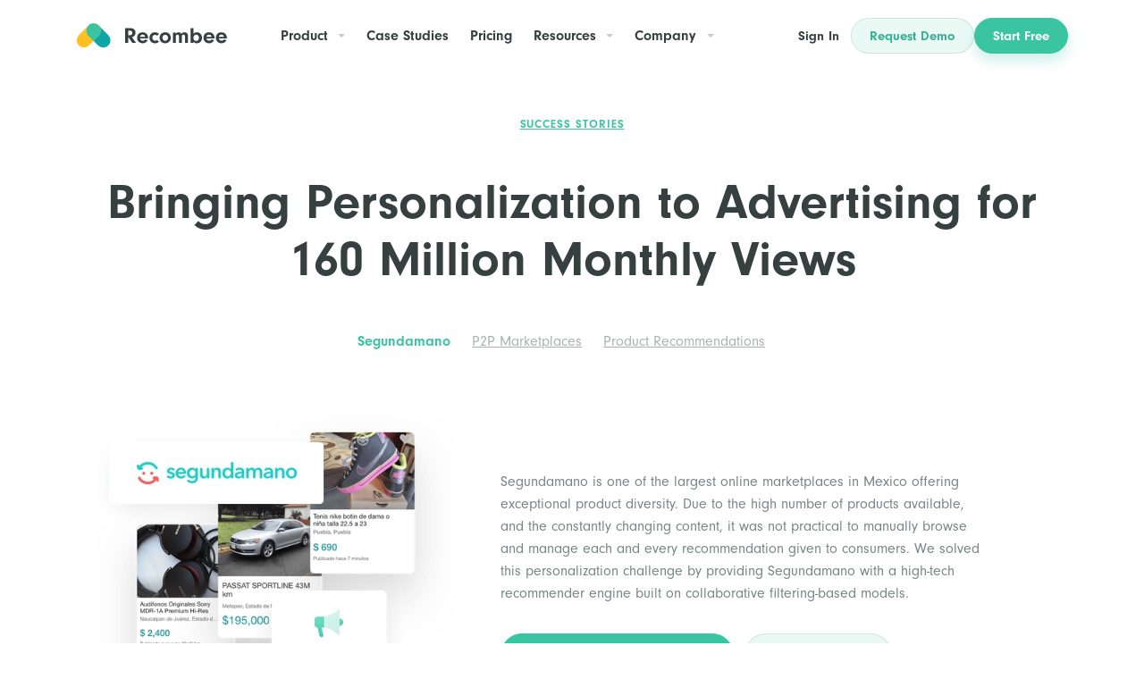

--- FILE ---
content_type: text/html; charset=utf-8
request_url: https://www.recombee.com/case-studies/segundamano
body_size: 28797
content:
<!DOCTYPE html><!--Jocc28wWXxkSty8dC9vlI--><html lang="en"><head><meta charSet="utf-8"/><meta name="viewport" content="width=device-width, initial-scale=1"/><link rel="preload" as="image" href="/img/recombee.svg"/><link rel="preload" as="image" imageSrcSet="/_next/image?url=%2Fimg%2Fblog%2Frecombee-partners-with-the-telegraph-to-deliver-ai-driven-personalisation-to-millions-of-readers.png&amp;w=256&amp;q=100 1x, /_next/image?url=%2Fimg%2Fblog%2Frecombee-partners-with-the-telegraph-to-deliver-ai-driven-personalisation-to-millions-of-readers.png&amp;w=540&amp;q=100 2x"/><link rel="stylesheet" href="/_next/static/css/6e32a94eec3129e6.css" data-precedence="next"/><link rel="stylesheet" href="/_next/static/css/e1324251ef65db71.css" data-precedence="next"/><link rel="stylesheet" href="/_next/static/css/d9458881f11ccf24.css" data-precedence="next"/><link rel="preload" as="script" fetchPriority="low" href="/_next/static/chunks/webpack-1c3a7be88f5ded2f.js"/><script src="/_next/static/chunks/f822ea76-df06b3cca8219d3d.js" async=""></script><script src="/_next/static/chunks/1078-3d0a2c3c267fa154.js" async=""></script><script src="/_next/static/chunks/main-app-238c03b8beb78af8.js" async=""></script><script src="/_next/static/chunks/app/(legacy)/layout-d05caa93120e6a64.js" async=""></script><script src="/_next/static/chunks/6534-a782f6b5aff01b00.js" async=""></script><script src="/_next/static/chunks/app/(legacy)/case-studies/(case-studies)/segundamano/page-2268d18c9b77457e.js" async=""></script><script src="/_next/static/chunks/app/(legacy)/error-cb22eb8735f4a68e.js" async=""></script><link rel="preload" href="https://www.google.com/recaptcha/api.js?render=explicit" as="script"/><link rel="preconnect" href="https://use.typekit.net" crossorigin="anonymous"/><meta name="theme-color" content="#ffffff"/><title>Generating 160 Million Product Recommendations per Month</title><meta name="description" content="Segundamano is a leading online marketplace in Mexico. Recombee provided Segundamano with a recommendation engine built on collaborative filtering-based models."/><link rel="author" href="recombee.com"/><meta name="author" content="Recombee"/><link rel="manifest" href="/manifest.webmanifest"/><meta name="keywords" content="recommender systems, machine learning, data science, cloud recommendations, website personalization, eshop recommendations, retail business intelligence"/><meta name="robots" content="index, follow"/><meta name="msapplication-TileColor" content="#3bc4a1"/><meta name="googlebot" content="index, follow, snippet, archive"/><link rel="canonical" href="https://www.recombee.com/case-studies/segundamano"/><meta property="og:title" content="Generating 160 Million Product Recommendations per Month"/><meta property="og:description" content="Segundamano is a leading online marketplace in Mexico. Recombee provided Segundamano with a recommendation engine built on collaborative filtering-based models."/><meta property="og:url" content="https://www.recombee.com/case-studies/segundamano"/><meta property="og:image" content="https://www.recombee.com/img/sharing/case-studies-segundamano.png"/><meta property="og:image:width" content="970"/><meta property="og:image:height" content="508"/><meta name="twitter:card" content="summary_large_image"/><meta name="twitter:title" content="Generating 160 Million Product Recommendations per Month"/><meta name="twitter:description" content="Segundamano is a leading online marketplace in Mexico. Recombee provided Segundamano with a recommendation engine built on collaborative filtering-based models."/><meta name="twitter:image" content="https://www.recombee.com/img/sharing/case-studies-segundamano.png"/><meta name="twitter:image:width" content="970"/><meta name="twitter:image:height" content="508"/><link rel="icon" href="/favicon.ico" type="image/x-icon" sizes="48x48"/><link rel="icon" href="/icon.svg?c264261a6fafa85e" type="image/svg+xml" sizes="any"/><link rel="apple-touch-icon" href="/apple-icon.png?8e34cb536266a94f" type="image/png" sizes="180x180"/><link rel="stylesheet" href="https://use.typekit.net/jmk2ppq.css"/><script src="/_next/static/chunks/polyfills-42372ed130431b0a.js" noModule=""></script></head><body><div hidden=""><!--$--><!--/$--></div><!--$--><!--/$--><div id="case-studies"><noscript><iframe src="https://www.googletagmanager.com/ns.html?id=GTM-WHLNBLP" height="0" width="0" style="display:none;visibility:hidden"></iframe></noscript><div id="main-container"><nav id="main-navigation" class="navbar fixed-top navbar-expand-lg navbar-light "><div class="container"><a class="navbar-brand" title="Recombee" href="/"><img alt="Recombee" width="169" height="28" decoding="async" data-nimg="1" style="color:transparent" src="/img/recombee.svg"/></a><button class="navbar-toggler collapsed" type="button" data-toggle="collapse" data-target="#navbarToggler" aria-controls="navbarToggler" aria-expanded="false" aria-label="Toggle navigation"><svg id="navigation-hamburger" xmlns="http://www.w3.org/2000/svg" viewBox="0 0 30 30" width="30" height="30" focusable="false"><title>Menu</title><path stroke="currentColor" stroke-width="2" stroke-linecap="round" stroke-miterlimit="10" d="M4 7h22M4 15h22M4 23h22"></path></svg><svg id="navigation-close" xmlns="http://www.w3.org/2000/svg" viewBox="0 0 30 30" width="30" height="30" focusable="false"><title>Menu</title><path fill="#A9B1B1" stroke-width="0" stroke-linecap="round" stroke-miterlimit="10" d="M13.7058052,15 L5,6.29419481 L6.29419481,5 L15,13.7058052 L23.7058052,5 L25,6.29419481 L16.2941948,15 L25,23.7058052 L23.7058052,25 L15,16.2941948 L6.29419481,25 L5,23.7058052 L13.7058052,15 Z"></path></svg></button><div class="collapse navbar-collapse" id="navbarToggler"><ul class="navbar-nav"><li class="nav-item dropdown"><a class="nav-link dropdown-toggle" href="#" role="button" title="Product" id="productNavbarDropdown" data-toggle="dropdown" aria-haspopup="true" aria-expanded="false">Product</a><div class="dropdown-menu dropdown-menu-product" aria-labelledby="productNavbarDropdown"><div class="mobile-subnav">Product</div><div class="dropdown-content"><div class="left"><div class="section "><span class="nav-section-chapter">Personalization for</span><a class="dropdown-item icon-video-md dropdown-item-lead" title="Video" href="/domains/video">Video</a><a class="dropdown-item icon-e-commerce-md dropdown-item-lead" title="E-commerce" href="/domains/e-commerce">E-commerce</a><a class="dropdown-item icon-articles-news-media-md dropdown-item-lead" title="Articles, News, Media" href="/domains/articles-news-media">Articles, News, Media</a><a class="dropdown-item icon-deal-aggregators-md dropdown-item-lead" title="Deal Aggregators" href="/domains/deal-aggregators">Deal Aggregators</a><a class="dropdown-item icon-music-podcasts-md dropdown-item-lead" title="Music, Podcasts" href="/domains/music-podcasts">Music, Podcasts</a><a class="dropdown-item icon-sports-live-events-md dropdown-item-lead" title="Sports &amp; Live Events" href="/domains/sports-and-live-events">Sports &amp; Live Events</a><a class="dropdown-item icon-real-estate-md dropdown-item-lead" title="Real Estate" href="/domains/real-estate">Real Estate</a><a class="dropdown-item icon-p2p-marketplaces-md dropdown-item-lead" title="P2P Marketplaces" href="/domains/p2p-marketplaces">P2P Marketplaces</a><a class="dropdown-item icon-travel-trips-md dropdown-item-lead" title="Travel, Trips" href="/domains/travel-trips">Travel, Trips</a><a class="dropdown-item icon-jobs-boards-hr-networking-md dropdown-item-lead" title="Job Boards, HR, Networking" href="/domains/jobs-boards-hr-networking">Job Boards, HR, Networking</a></div></div><div class="middle"><div class="section "><span class="nav-section-chapter">Explore</span><a class="dropdown-item dropdown-item-detailed icon-features" title="Features" href="/features"><div class="dropdown-item-content"><span class="dropdown-item-title">Features</span><span class="dropdown-item-desc">Explore features built for full control over recommendations and search</span></div></a><a class="dropdown-item dropdown-item-detailed icon-technology" title="How It Works" href="/how-it-works/data-and-results"><div class="dropdown-item-content"><span class="dropdown-item-title">How It Works</span><span class="dropdown-item-desc">Discover the mechanics behind Recombee’s smart recommendations</span></div></a><a class="dropdown-item dropdown-item-detailed icon-adminui" title="Admin UI" href="/admin-ui"><div class="dropdown-item-content"><span class="dropdown-item-title">Admin UI</span><span class="dropdown-item-desc">Harness real-time analytics and seamless configuration</span></div></a></div><div class="section "><span class="nav-section-chapter">Product</span><a class="dropdown-item dropdown-item-detailed icon-contentrecommendations" title="Content Recommendations" href="/content-recommendations"><div class="dropdown-item-content"><span class="dropdown-item-title">Content Recommendations</span><span class="dropdown-item-desc">Offer relevant articles, music, videos or podcasts to each of your users</span></div></a><a class="dropdown-item dropdown-item-detailed icon-productrecommendations" title="Product Recommendations" href="/product-recommendations"><div class="dropdown-item-content"><span class="dropdown-item-title">Product Recommendations</span><span class="dropdown-item-desc">Show relevant products for customers at every step of their journey</span></div></a><a class="dropdown-item dropdown-item-detailed icon-personalizedsearch" title="Personalized Search" href="/where-to-use#full-text-search"><div class="dropdown-item-content"><span class="dropdown-item-title">Personalized Search</span><span class="dropdown-item-desc">Improve relevance of search results and save customers’ time</span></div></a></div></div></div></div></li><li class="nav-item "><a class="nav-link" title="Case Studies" target="" href="/case-studies">Case Studies</a></li><li class="nav-item "><a class="nav-link" title="Pricing" target="" href="/pricing">Pricing</a></li><li class="nav-item dropdown"><a class="nav-link dropdown-toggle" href="#" role="button" title="Resources" id="resourcesNavbarDropdown" data-toggle="dropdown" aria-haspopup="true" aria-expanded="false">Resources</a><div class="dropdown-menu dropdown-menu-resources" aria-labelledby="resourcesNavbarDropdown"><div class="mobile-subnav">Resources</div><div class="dropdown-content"><div class="left"><div class="section "><span class="nav-section-chapter">General</span><a class="dropdown-item icon-blog-md " title="Blog" href="/blog">Blog</a><a class="dropdown-item icon-faq-md " title="FAQ" href="/faq">FAQ</a></div><div class="section "><span class="nav-section-chapter">Latest Blog</span><div class="nav-blog-item"><a href="/blog/recombee-partners-with-the-telegraph-to-deliver-ai-driven-personalisation-to-millions-of-readers"><div class="image"><img alt="Recombee Partners with The Telegraph to Deliver AI-Driven Personalisation to Millions of Readers" width="214" height="133" decoding="async" data-nimg="1" style="color:transparent" srcSet="/_next/image?url=%2Fimg%2Fblog%2Frecombee-partners-with-the-telegraph-to-deliver-ai-driven-personalisation-to-millions-of-readers.png&amp;w=256&amp;q=100 1x, /_next/image?url=%2Fimg%2Fblog%2Frecombee-partners-with-the-telegraph-to-deliver-ai-driven-personalisation-to-millions-of-readers.png&amp;w=540&amp;q=100 2x" src="/_next/image?url=%2Fimg%2Fblog%2Frecombee-partners-with-the-telegraph-to-deliver-ai-driven-personalisation-to-millions-of-readers.png&amp;w=540&amp;q=100"/></div><div class="title d-block d-lg-none">Recombee Partners with The Telegraph to Deliver AI-Driven Personalisation to Millions of Readers</div><div class="title d-none d-lg-block">Recombee Partners with The Telegraph to Deliver AI-Driven Personalisation to Mil...</div></a></div></div></div><div class="right"><div class="section "><span class="nav-section-chapter">For Developers</span><a class="dropdown-item dropdown-item-detailed icon-documentation" target="_blank" title="Documentation" href="https://docs.recombee.com/"><div class="dropdown-item-content"><span class="dropdown-item-title">Documentation</span><span class="dropdown-item-desc">All you need to know for integration</span></div></a><a class="dropdown-item dropdown-item-detailed icon-api" target="_blank" title="API Reference" href="https://docs.recombee.com/api"><div class="dropdown-item-content"><span class="dropdown-item-title">API Reference</span><span class="dropdown-item-desc">API endpoints overview and examples</span></div></a><a class="dropdown-item dropdown-item-detailed icon-reql" target="_blank" title="ReQL" href="https://docs.recombee.com/reql"><div class="dropdown-item-content"><span class="dropdown-item-title">ReQL</span><span class="dropdown-item-desc">Recombee Query Language</span></div></a><a class="dropdown-item dropdown-item-detailed icon-github" target="_blank" title="SDKs" href="https://docs.recombee.com/api_clients"><div class="dropdown-item-content"><span class="dropdown-item-title">SDKs</span><span class="dropdown-item-desc">Libraries for easy integration</span></div></a><a class="dropdown-item dropdown-item-detailed icon-integrations" title="Integrations" href="/integrations"><div class="dropdown-item-content"><span class="dropdown-item-title">Integrations</span><span class="dropdown-item-desc">Integration plugins for popular platforms</span></div></a><a class="dropdown-item dropdown-item-detailed icon-handbooks" title="Handbooks &amp; Booklets" href="/handbook/modern-recommender-systems"><div class="dropdown-item-content"><span class="dropdown-item-title">Handbooks &amp; Booklets</span><span class="dropdown-item-desc">Integration and recommender system handbooks</span></div></a></div></div></div></div></li><li class="nav-item dropdown"><a class="nav-link dropdown-toggle" href="#" role="button" title="Company" id="companyNavbarDropdown" data-toggle="dropdown" aria-haspopup="true" aria-expanded="false">Company</a><div class="dropdown-menu dropdown-menu-company" aria-labelledby="companyNavbarDropdown"><div class="mobile-subnav">Company</div><div class="dropdown-content"><div class="left"><div class="section  without-chapter"><a class="dropdown-item dropdown-item-detailed icon-aboutus" title="About Us" href="/about-us"><div class="dropdown-item-content"><span class="dropdown-item-title">About Us</span><span class="dropdown-item-desc">Meet our team</span></div></a><a class="dropdown-item dropdown-item-detailed icon-contact" title="Contact" href="/contact"><div class="dropdown-item-content"><span class="dropdown-item-title">Contact</span><span class="dropdown-item-desc">Support and invoicing</span></div></a><a class="dropdown-item dropdown-item-detailed icon-partnership" title="Partnerships" href="/partnerships"><div class="dropdown-item-content"><span class="dropdown-item-title">Partnerships</span><span class="dropdown-item-desc">Get AI personalization for your clients</span></div></a></div></div></div></div></li><li class="nav-item sign-in-mobile d-block d-sm-none"><a class="nav-link" target="_blank" title="Sign In" href="https://admin.recombee.com/sign-in">Sign In</a></li></ul><form class="form-inline actions"><a class="btn btn-link btn-sm d-none d-sm-block" target="_blank" title="Sign In" href="https://admin.recombee.com/sign-in">Sign In</a><a class="btn btn-primary-tint btn-sm" title="Request Demo" href="/request-demo">Request Demo</a><a class="btn btn-primary btn-sm" id="menu-free" target="_blank" title="Start Free" href="https://admin.recombee.com/sign-up">Start Free</a></form></div></div></nav><div class="container case-study-detail text-left"><div class="row top"><div class="content text-center"><div class="col-12"><div class="h1 chapter"><a data-ga-header="Success Stories" class="link-underlined" href="/case-studies">Success Stories</a></div><h1>Bringing Personalization to Advertising for 160 Million Monthly Views</h1><div class="meta d-flex justify-content-center"><div class="client">Segundamano</div><div class="category"><a class="link-underlined link-muted" data-ga-header="P2P Marketplaces" href="/domains/p2p-marketplaces">P2P Marketplaces</a></div><div class="type"><a class="link-underlined link-muted" data-ga-header="" href="/product-recommendations">Product<!-- --> Recommendations</a></div></div></div></div></div><div class="row heading"><div class="content"><div class="col-lg-5 text-center"><img alt="" loading="lazy" width="410" height="367" decoding="async" data-nimg="1" class="mw-100" style="color:transparent" srcSet="/_next/image?url=%2Fimg%2Fcase-studies%2Fsegundamano.png&amp;w=540&amp;q=100 1x, /_next/image?url=%2Fimg%2Fcase-studies%2Fsegundamano.png&amp;w=828&amp;q=100 2x" src="/_next/image?url=%2Fimg%2Fcase-studies%2Fsegundamano.png&amp;w=828&amp;q=100"/></div><div class="col-md-12 col-lg-6"><p>Segundamano is one of the largest online marketplaces in Mexico offering exceptional product diversity. Due to the high number of products available, and the constantly changing content, it was not practical to manually browse and manage each and every recommendation given to consumers. We solved this personalization challenge by providing Segundamano with a high-tech recommender engine built on collaborative filtering-based models.</p><div class="actions"><a class="btn btn-primary btn-text-lg" href="#" data-target="#downloadCSModal" data-toggle="modal" data-ga-button="Download Case Study (PDF)" data-ga-form-trigger="download_cs">Download Case Study (PDF)</a><a class="btn btn-primary-tint btn-text-lg" href="#" data-target="#requestDemoModal" data-toggle="modal" data-ga-button="" data-ga-form-trigger="demo_request">Request Demo</a></div></div></div></div><div class="row numbers"><div class="col-12 d-flex w-100 justify-content-center"><div class="highlight-number"><div class="number number-md"><img alt="" loading="lazy" width="40" height="40" decoding="async" data-nimg="1" class="w-auto" style="color:transparent" src="/img/icons/24/icon-goal.svg"/>3x more conversions</div><div class="label">from users who engage with recommendations</div></div></div></div><div class="row goals"><div class="col-md-6 col-lg-4"><h3><i><img alt="" loading="lazy" width="24" height="24" decoding="async" data-nimg="1" style="color:transparent" src="/img/icons/24/icon-target.svg"/></i>Situation</h3><ul><li>Difficult to sort through high amount of product offerings.</li><li>4 million products/month.</li><li>Highly heterogeneous products.</li></ul></div><div class="col-md-6 col-lg-4"><h3><i><img alt="" loading="lazy" width="24" height="24" decoding="async" data-nimg="1" style="color:transparent" src="/img/icons/24/icon-goal.svg"/></i>Requirements</h3><ul><li>Recognize preferences of individual users.</li><li>Balance personalization and discovery of products.</li><li>Find similar products.</li><li>Real-time response in large traffic.</li></ul></div><div class="col-md-12 col-lg-4"><h3><i><img alt="" loading="lazy" width="23" height="22" decoding="async" data-nimg="1" style="color:transparent" src="/img/icons/24/icon-ab.svg"/></i>Solution</h3><ul class="last"><li>Deep learning image models to determine similar items.</li><li>Advanced processing of Spanish text titles and descriptions.</li><li>A combination of collaborative-filtering and robust text mining models.</li><li>Real-time model updates and recommendations under 100 ms.</li><li>High performance without compromising quality.</li></ul></div></div><div class="row benefits"><div class="content"><div class="col-md-4 text-center text-md-left text-lg-center"><i class="poly poly-green"><img alt="" loading="lazy" width="19" height="19" decoding="async" data-nimg="1" style="color:transparent" src="/img/icons/medium/icon-plus.svg"/></i><h3>Benefits &amp; Results</h3></div><div class="col-md-12 col-lg-8"><ul><li>Automatic personalized recommendations applied to Product Detail Pages (<em>‘También te podría interesar’/‘You may also like’</em> recommendation box)</li><li>10% item views attributed to Recombee recommendations</li><li><strong>3x more Conversions</strong> from users who engaged with recommendations</li><li><strong>4x more Interactions</strong> from users who engaged with recommendations</li><li>Real-time product personalization </li></ul></div></div></div><div class="row scenarios"><div class="col-lg-12"><h3>Scenarios</h3></div><div class="scenario-item"><div class="col-lg-5"><img alt="segundamano" loading="lazy" width="445" height="294" decoding="async" data-nimg="1" class="img-fluid img-rounded" style="color:transparent" srcSet="/_next/image?url=%2Fimg%2Fcase-studies%2Fscenarios%2Fsegundamano-1.png&amp;w=540&amp;q=100 1x, /_next/image?url=%2Fimg%2Fcase-studies%2Fscenarios%2Fsegundamano-1.png&amp;w=1080&amp;q=100 2x" src="/_next/image?url=%2Fimg%2Fcase-studies%2Fscenarios%2Fsegundamano-1.png&amp;w=1080&amp;q=100"/></div><div class="col-lg-7"><div class="text"><h4 class="h3">También te podría interesar (you may also like)</h4><p>The product detail view recommendations take into consideration similar user interactions, purchase history, and different product attributes enhanced by image processing capabilities of Recombee’s solution.</p><p>This scenario’s main goal is to show users relevant content while showing users similar products to widen their shopping options.</p></div></div></div></div><div class="row"><div class="col-lg-12 text-center"><div class="told"><p class="h3">“Our developers love Recombee documentation as well as quick and valuable technical support. We see Recombee’s “recommendationsToUser“ algorithm as a great option to start offering a personalized experience on our site.”</p><div class="author"><strong>Marco Alvarez</strong><div class="position p-small">Product Manager at Segundamano</div></div></div></div></div><div class="row about"><div class="content"><div class="col-lg-4 col-xl-3 offset-xl-1 text-center"><img alt="segundamano" loading="lazy" width="209" height="30" decoding="async" data-nimg="1" class="d-none d-md-inline h-auto" style="color:transparent" srcSet="/_next/image?url=%2Fimg%2Flogos%2Fsegundamano.png&amp;w=256&amp;q=100 1x, /_next/image?url=%2Fimg%2Flogos%2Fsegundamano.png&amp;w=540&amp;q=100 2x" src="/_next/image?url=%2Fimg%2Flogos%2Fsegundamano.png&amp;w=540&amp;q=100"/></div><div class="col-lg-8 col-xl-7"><h3>About Segundamano</h3><p>Segundamano is the largest online classifieds ads platform in Mexico. With its business model similar to Craigslist in the US, Segundamano seeks to be the best meeting point between sellers and buyers allowing them to create mutually beneficial relationships.</p><p>Segundamano’s platform offers an array of products such as furniture, electronics, and clothing, as well as real estate ads and job offers. The online marketplace belongs to Adevinta, a Norwegian multinational company that is one of the most ambitious technology and product companies in Europe, serving more than 250 million users worldwide.</p><div><a target="_blank" data-ga="true" class="fw-bold" href="https://www.segundamano.mx/">Visit Segundamano</a></div></div></div></div><div class="row"><div class="col-lg-12 col-xl-12"><strong class="chapter text-grey">Next Case Studies</strong><div class="list"><a class="item" data-ga="Case Study - Diagnal" href="/case-studies/diagnal"><h3 class="logo"><img alt="Diagnal" loading="lazy" width="340" height="178" decoding="async" data-nimg="1" class="h-auto" style="color:transparent" srcSet="/_next/image?url=%2Fimg%2Fcase-studies%2Fsmall-covers%2Fcase-studies-diagnal.png&amp;w=384&amp;q=100 1x, /_next/image?url=%2Fimg%2Fcase-studies%2Fsmall-covers%2Fcase-studies-diagnal.png&amp;w=730&amp;q=100 2x" src="/_next/image?url=%2Fimg%2Fcase-studies%2Fsmall-covers%2Fcase-studies-diagnal.png&amp;w=730&amp;q=100"/></h3><div class="item-content"><div class="result"><span class="number ">+35%</span><span class="label">Playbacks Across Video Platforms</span></div><div class="category p-small"><div class="category-label">Video Streaming</div></div></div></a><a class="item" data-ga="Case Study - 9GAG" href="/case-studies/9gag"><h3 class="logo"><img alt="9GAG" loading="lazy" width="340" height="178" decoding="async" data-nimg="1" class="h-auto" style="color:transparent" srcSet="/_next/image?url=%2Fimg%2Fcase-studies%2Fsmall-covers%2Fcase-studies-9gag.png&amp;w=384&amp;q=100 1x, /_next/image?url=%2Fimg%2Fcase-studies%2Fsmall-covers%2Fcase-studies-9gag.png&amp;w=730&amp;q=100 2x" src="/_next/image?url=%2Fimg%2Fcase-studies%2Fsmall-covers%2Fcase-studies-9gag.png&amp;w=730&amp;q=100"/></h3><div class="item-content"><div class="result"><span class="number ">+37%</span><span class="label">Post Views</span></div><div class="category p-small"><div class="category-label">Cross-Platform Entertainment Network</div></div></div></a><a class="item" data-ga="Case Study - Slickdeals" href="/case-studies/slickdeals"><h3 class="logo"><img alt="Slickdeals" loading="lazy" width="340" height="178" decoding="async" data-nimg="1" class="h-auto" style="color:transparent" srcSet="/_next/image?url=%2Fimg%2Fcase-studies%2Fsmall-covers%2Fcase-studies-slickdeals.png&amp;w=384&amp;q=100 1x, /_next/image?url=%2Fimg%2Fcase-studies%2Fsmall-covers%2Fcase-studies-slickdeals.png&amp;w=730&amp;q=100 2x" src="/_next/image?url=%2Fimg%2Fcase-studies%2Fsmall-covers%2Fcase-studies-slickdeals.png&amp;w=730&amp;q=100"/></h3><div class="item-content"><div class="result"><span class="number ">+70%</span><span class="label">CTR to Detail Page Views</span></div><div class="category p-small"><div class="category-label">E-commerce + Deal Aggregators</div></div></div></a><a class="item" data-ga="Case Study - FTV Prima" href="/case-studies/ftv-prima"><h3 class="logo"><img alt="FTV Prima" loading="lazy" width="340" height="178" decoding="async" data-nimg="1" class="h-auto" style="color:transparent" srcSet="/_next/image?url=%2Fimg%2Fcase-studies%2Fsmall-covers%2Fcase-studies-ftv-prima.png&amp;w=384&amp;q=100 1x, /_next/image?url=%2Fimg%2Fcase-studies%2Fsmall-covers%2Fcase-studies-ftv-prima.png&amp;w=730&amp;q=100 2x" src="/_next/image?url=%2Fimg%2Fcase-studies%2Fsmall-covers%2Fcase-studies-ftv-prima.png&amp;w=730&amp;q=100"/></h3><div class="item-content"><div class="result"><span class="number ">+34%</span><span class="label">Video views on VOD platform</span></div><div class="category p-small"><div class="category-label">Media Company</div></div></div></a><a class="item" data-ga="Case Study - Audiomack" href="/case-studies/audiomack"><h3 class="logo"><img alt="Audiomack" loading="lazy" width="340" height="178" decoding="async" data-nimg="1" class="h-auto" style="color:transparent" srcSet="/_next/image?url=%2Fimg%2Fcase-studies%2Fsmall-covers%2Fcase-studies-audiomack.png&amp;w=384&amp;q=100 1x, /_next/image?url=%2Fimg%2Fcase-studies%2Fsmall-covers%2Fcase-studies-audiomack.png&amp;w=730&amp;q=100 2x" src="/_next/image?url=%2Fimg%2Fcase-studies%2Fsmall-covers%2Fcase-studies-audiomack.png&amp;w=730&amp;q=100"/></h3><div class="item-content"><div class="result"><span class="number ">+206%</span><span class="label">Monthly plays from recommendations</span></div><div class="category p-small"><div class="category-label">Music</div></div></div></a><a class="item" data-ga="Case Study - Pet Media Group" href="/case-studies/pet-media-group"><h3 class="logo"><img alt="Pet Media Group" loading="lazy" width="340" height="178" decoding="async" data-nimg="1" class="h-auto" style="color:transparent" srcSet="/_next/image?url=%2Fimg%2Fcase-studies%2Fsmall-covers%2Fcase-studies-pet-media-group.png&amp;w=384&amp;q=100 1x, /_next/image?url=%2Fimg%2Fcase-studies%2Fsmall-covers%2Fcase-studies-pet-media-group.png&amp;w=730&amp;q=100 2x" src="/_next/image?url=%2Fimg%2Fcase-studies%2Fsmall-covers%2Fcase-studies-pet-media-group.png&amp;w=730&amp;q=100"/></h3><div class="item-content"><div class="result"><span class="number ">+17%</span><span class="label">CR from visitor to active buyer</span></div><div class="category p-small"><div class="category-label">P2P Marketplaces</div></div></div></a><a class="item" data-ga="Case Study - Pepper" href="/case-studies/pepper"><h3 class="logo"><img alt="Pepper" loading="lazy" width="340" height="178" decoding="async" data-nimg="1" class="h-auto" style="color:transparent" srcSet="/_next/image?url=%2Fimg%2Fcase-studies%2Fsmall-covers%2Fcase-studies-pepper.png&amp;w=384&amp;q=100 1x, /_next/image?url=%2Fimg%2Fcase-studies%2Fsmall-covers%2Fcase-studies-pepper.png&amp;w=730&amp;q=100 2x" src="/_next/image?url=%2Fimg%2Fcase-studies%2Fsmall-covers%2Fcase-studies-pepper.png&amp;w=730&amp;q=100"/></h3><div class="item-content"><div class="result"><span class="number ">+21%</span><span class="label">Click-outs to affiliate links from website</span></div><div class="category p-small"><div class="category-label">Deal Aggregators</div></div></div></a><a class="item" data-ga="Case Study - Crexi" href="/case-studies/crexi"><h3 class="logo"><img alt="Crexi" loading="lazy" width="340" height="178" decoding="async" data-nimg="1" class="h-auto" style="color:transparent" srcSet="/_next/image?url=%2Fimg%2Fcase-studies%2Fsmall-covers%2Fcase-studies-crexi.png&amp;w=384&amp;q=100 1x, /_next/image?url=%2Fimg%2Fcase-studies%2Fsmall-covers%2Fcase-studies-crexi.png&amp;w=730&amp;q=100 2x" src="/_next/image?url=%2Fimg%2Fcase-studies%2Fsmall-covers%2Fcase-studies-crexi.png&amp;w=730&amp;q=100"/></h3><div class="item-content"><div class="result"><span class="number ">+40%</span><span class="label">In buy actions from the recommended properties</span></div><div class="category p-small"><div class="category-label">Real Estate</div></div></div></a><a class="item" data-ga="Case Study - Triola" href="/case-studies/triola"><h3 class="logo"><img alt="Triola" loading="lazy" width="340" height="178" decoding="async" data-nimg="1" class="h-auto" style="color:transparent" srcSet="/_next/image?url=%2Fimg%2Fcase-studies%2Fsmall-covers%2Fcase-studies-triola.png&amp;w=384&amp;q=100 1x, /_next/image?url=%2Fimg%2Fcase-studies%2Fsmall-covers%2Fcase-studies-triola.png&amp;w=730&amp;q=100 2x" src="/_next/image?url=%2Fimg%2Fcase-studies%2Fsmall-covers%2Fcase-studies-triola.png&amp;w=730&amp;q=100"/></h3><div class="item-content"><div class="result"><span class="number ">10%</span><span class="label">Total orders from recommendations</span></div><div class="category p-small"><div class="category-label">E-commerce</div></div></div></a><a class="item" data-ga="Case Study - FTV Prima" href="/case-studies/ftv-prima-content"><h3 class="logo"><img alt="FTV Prima" loading="lazy" width="340" height="178" decoding="async" data-nimg="1" class="h-auto" style="color:transparent" srcSet="/_next/image?url=%2Fimg%2Fcase-studies%2Fsmall-covers%2Fcase-studies-ftv-prima-content.png&amp;w=384&amp;q=100 1x, /_next/image?url=%2Fimg%2Fcase-studies%2Fsmall-covers%2Fcase-studies-ftv-prima-content.png&amp;w=730&amp;q=100 2x" src="/_next/image?url=%2Fimg%2Fcase-studies%2Fsmall-covers%2Fcase-studies-ftv-prima-content.png&amp;w=730&amp;q=100"/></h3><div class="item-content"><div class="result"><span class="number ">+10%</span><span class="label">Recirculation</span></div><div class="category p-small"><div class="category-label">Media Company</div></div></div></a><a class="item" data-ga="Case Study - Unfiltered Media Group" href="/case-studies/unfiltered-media-group"><h3 class="logo"><img alt="Unfiltered Media Group" loading="lazy" width="340" height="178" decoding="async" data-nimg="1" class="h-auto" style="color:transparent" srcSet="/_next/image?url=%2Fimg%2Fcase-studies%2Fsmall-covers%2Fcase-studies-unfiltered-media-group.png&amp;w=384&amp;q=100 1x, /_next/image?url=%2Fimg%2Fcase-studies%2Fsmall-covers%2Fcase-studies-unfiltered-media-group.png&amp;w=730&amp;q=100 2x" src="/_next/image?url=%2Fimg%2Fcase-studies%2Fsmall-covers%2Fcase-studies-unfiltered-media-group.png&amp;w=730&amp;q=100"/></h3><div class="item-content"><div class="result"><span class="number ">+50%</span><span class="label">CTR</span></div><div class="category p-small"><div class="category-label">Media Company</div></div></div></a><a class="item" data-ga="Case Study - Reliving" href="/case-studies/reliving"><h3 class="logo"><img alt="Reliving" loading="lazy" width="340" height="178" decoding="async" data-nimg="1" class="h-auto" style="color:transparent" srcSet="/_next/image?url=%2Fimg%2Fcase-studies%2Fsmall-covers%2Fcase-studies-reliving.png&amp;w=384&amp;q=100 1x, /_next/image?url=%2Fimg%2Fcase-studies%2Fsmall-covers%2Fcase-studies-reliving.png&amp;w=730&amp;q=100 2x" src="/_next/image?url=%2Fimg%2Fcase-studies%2Fsmall-covers%2Fcase-studies-reliving.png&amp;w=730&amp;q=100"/></h3><div class="item-content"><div class="result"><span class="number ">+37%</span><span class="label">Place Bid</span></div><div class="category p-small"><div class="category-label">E-commerce + P2P Marketplaces</div></div></div></a><a class="item" data-ga="Case Study - Autohaus Kunzmann" href="/case-studies/autohaus-kunzmann"><h3 class="logo"><img alt="Autohaus Kunzmann" loading="lazy" width="340" height="178" decoding="async" data-nimg="1" class="h-auto" style="color:transparent" srcSet="/_next/image?url=%2Fimg%2Fcase-studies%2Fsmall-covers%2Fcase-studies-autohaus-kunzmann.png&amp;w=384&amp;q=100 1x, /_next/image?url=%2Fimg%2Fcase-studies%2Fsmall-covers%2Fcase-studies-autohaus-kunzmann.png&amp;w=730&amp;q=100 2x" src="/_next/image?url=%2Fimg%2Fcase-studies%2Fsmall-covers%2Fcase-studies-autohaus-kunzmann.png&amp;w=730&amp;q=100"/></h3><div class="item-content"><div class="result"><span class="number ">+14%</span><span class="label">Conversion Rate</span></div><div class="category p-small"><div class="category-label">E-commerce</div></div></div></a><a class="item" data-ga="Case Study - Showmax" href="/case-studies/showmax"><h3 class="logo"><img alt="Showmax" loading="lazy" width="340" height="178" decoding="async" data-nimg="1" class="h-auto" style="color:transparent" srcSet="/_next/image?url=%2Fimg%2Fcase-studies%2Fsmall-covers%2Fcase-studies-showmax.png&amp;w=384&amp;q=100 1x, /_next/image?url=%2Fimg%2Fcase-studies%2Fsmall-covers%2Fcase-studies-showmax.png&amp;w=730&amp;q=100 2x" src="/_next/image?url=%2Fimg%2Fcase-studies%2Fsmall-covers%2Fcase-studies-showmax.png&amp;w=730&amp;q=100"/></h3><div class="item-content"><div class="result"><span class="number ">70</span><span class="label">Countries and multiple languages</span></div><div class="category p-small"><div class="category-label">SVOD Service</div></div></div></a><a class="item" data-ga="Case Study - Mafra" href="/case-studies/mafra"><h3 class="logo"><img alt="Mafra" loading="lazy" width="340" height="178" decoding="async" data-nimg="1" class="h-auto" style="color:transparent" srcSet="/_next/image?url=%2Fimg%2Fcase-studies%2Fsmall-covers%2Fcase-studies-mafra.png&amp;w=384&amp;q=100 1x, /_next/image?url=%2Fimg%2Fcase-studies%2Fsmall-covers%2Fcase-studies-mafra.png&amp;w=730&amp;q=100 2x" src="/_next/image?url=%2Fimg%2Fcase-studies%2Fsmall-covers%2Fcase-studies-mafra.png&amp;w=730&amp;q=100"/></h3><div class="item-content"><div class="result"><span class="number ">40% higher</span><span class="label">CTR of suggested articles</span></div><div class="category p-small"><div class="category-label">Media Company</div></div></div></a><a class="item" data-ga="Case Study - itison" href="/case-studies/itison"><h3 class="logo"><img alt="itison" loading="lazy" width="340" height="178" decoding="async" data-nimg="1" class="h-auto" style="color:transparent" srcSet="/_next/image?url=%2Fimg%2Fcase-studies%2Fsmall-covers%2Fcase-studies-itison.png&amp;w=384&amp;q=100 1x, /_next/image?url=%2Fimg%2Fcase-studies%2Fsmall-covers%2Fcase-studies-itison.png&amp;w=730&amp;q=100 2x" src="/_next/image?url=%2Fimg%2Fcase-studies%2Fsmall-covers%2Fcase-studies-itison.png&amp;w=730&amp;q=100"/></h3><div class="item-content"><div class="result"><span class="number ">2 000%</span><span class="label">ROI</span></div><div class="category p-small"><div class="category-label">Newsletter Personalization + Deal Aggregators</div></div></div></a><a class="item" data-ga="Case Study - Cooklist" href="/case-studies/cooklist"><h3 class="logo"><img alt="Cooklist" loading="lazy" width="340" height="178" decoding="async" data-nimg="1" class="h-auto" style="color:transparent" srcSet="/_next/image?url=%2Fimg%2Fcase-studies%2Fsmall-covers%2Fcase-studies-cooklist.png&amp;w=384&amp;q=100 1x, /_next/image?url=%2Fimg%2Fcase-studies%2Fsmall-covers%2Fcase-studies-cooklist.png&amp;w=730&amp;q=100 2x" src="/_next/image?url=%2Fimg%2Fcase-studies%2Fsmall-covers%2Fcase-studies-cooklist.png&amp;w=730&amp;q=100"/></h3><div class="item-content"><div class="result"><span class="number ">+27%</span><span class="label">CTR</span></div><div class="category p-small"><div class="category-label">E-commerce</div></div></div></a><a class="item" data-ga="Case Study - Economia" href="/case-studies/economia"><h3 class="logo"><img alt="Economia" loading="lazy" width="340" height="178" decoding="async" data-nimg="1" class="h-auto" style="color:transparent" srcSet="/_next/image?url=%2Fimg%2Fcase-studies%2Fsmall-covers%2Fcase-studies-economia.png&amp;w=384&amp;q=100 1x, /_next/image?url=%2Fimg%2Fcase-studies%2Fsmall-covers%2Fcase-studies-economia.png&amp;w=730&amp;q=100 2x" src="/_next/image?url=%2Fimg%2Fcase-studies%2Fsmall-covers%2Fcase-studies-economia.png&amp;w=730&amp;q=100"/></h3><div class="item-content"><div class="result"><span class="number ">+64%</span><span class="label">Click Through Rate</span></div><div class="category p-small"><div class="category-label">Media Company</div></div></div></a><a class="item" data-ga="Case Study - Design Group" href="/case-studies/design-group"><h3 class="logo"><img alt="Design Group" loading="lazy" width="340" height="178" decoding="async" data-nimg="1" class="h-auto" style="color:transparent" srcSet="/_next/image?url=%2Fimg%2Fcase-studies%2Fsmall-covers%2Fcase-studies-design-group.png&amp;w=384&amp;q=100 1x, /_next/image?url=%2Fimg%2Fcase-studies%2Fsmall-covers%2Fcase-studies-design-group.png&amp;w=730&amp;q=100 2x" src="/_next/image?url=%2Fimg%2Fcase-studies%2Fsmall-covers%2Fcase-studies-design-group.png&amp;w=730&amp;q=100"/></h3><div class="item-content"><div class="result"><span class="number ">+52%</span><span class="label">Number of Purchases</span></div><div class="category p-small"><div class="category-label">E-commerce</div></div></div></a></div></div></div></div><div class="modal fade" id="downloadCSModal" tabindex="-1" role="dialog" aria-labelledby="downloadCSModalTitle" aria-hidden="true" data-cs-type="segundamano"><button type="button" class="close" data-dismiss="modal" aria-label="Close"><span aria-hidden="true"><svg width="25" height="25" viewBox="0 0 25 25" xmlns="http://www.w3.org/2000/svg"><title>cross</title><path d="M12.5 11.25L1.25 0 0 1.25 11.25 12.5 0 23.75 1.25 25 12.5 13.75 23.75 25 25 23.75 13.75 12.5 25 1.25 23.75 0 12.5 11.25z" fill="#FFF" fill-rule="evenodd"></path></svg></span></button><div class="modal-dialog modal-dialog-centered" role="document"><div class="modal-content"><div class="modal-body"><div class="left"><h1 class="chapter fw-medium">Download Case Study</h1><h3 class="h2 text-dark" id="downloadCSModalTitle">Segundamano</h3><div class="cs-cover"><img alt="" loading="lazy" width="343" height="214" decoding="async" data-nimg="1" class="mw-100" style="color:transparent" srcSet="/_next/image?url=%2Fimg%2Fcase-studies%2Fcovers%2Fsegundamano.png&amp;w=384&amp;q=100 1x, /_next/image?url=%2Fimg%2Fcase-studies%2Fcovers%2Fsegundamano.png&amp;w=730&amp;q=100 2x" src="/_next/image?url=%2Fimg%2Fcase-studies%2Fcovers%2Fsegundamano.png&amp;w=730&amp;q=100"/></div></div><div class="right"><form id="downloadCSModalForm" noValidate="" data-ga-form="download_cs" method="post"><input type="hidden" name="_subject" value="Recombee - Download CS Form"/><div class="form-group"><label for="download-first-name">First Name</label><input class="form-control" placeholder="John..." id="download-first-name" required="" data-v-type="name" name="download-first-name"/><div class="invalid-feedback">Please enter your first name.</div></div><div class="form-group"><label for="download-last-name">Last Name</label><input class="form-control" placeholder="Novak..." id="download-last-name" required="" data-v-type="name" name="download-last-name"/><div class="invalid-feedback">Please enter your last name.</div></div><div class="form-group"><label for="download-email">Work E-mail</label><input class="form-control" placeholder="john.novak@novak.com" id="download-email" required="" data-v-type="email" name="download-email"/><div class="invalid-feedback">Please fill correct e-mail.</div></div><div class="form-group recaptcha"><div id="downloadCSRecaptcha" class="g-recaptcha" data-sitekey="6LeL354aAAAAAJtG1QqfTrzMJND3kobdVrZc5WJl"></div><div class="invalid-feedback">Verify you are not a robot.</div></div><div class="form-check"><input type="checkbox" class="form-check-input" id="acceptDownload" required="" name="acceptDownload" value="1"/><label for="acceptDownload">I accept the<!-- --> <a target="_blank" href="/terms-of-use">terms and conditions</a></label><div class="invalid-feedback">Please accept the terms and conditions.</div></div><input type="hidden" id="type" name="type" value="segundamano"/><input type="hidden" id="sendDownload" name="sendDownload" value="1"/><input type="hidden" id="utmSource" name="utmSource" value="none"/><input type="hidden" id="clientId" name="clientId" value="none"/><div class="actions"><button class="btn btn-primary order-1 order-lg-0" type="submit">Get Link</button><span class="state"></span></div></form><div class="download-result text-center"><h3>Thanks for downloading</h3><p>Survey more use cases or set up a demo by contacting<!-- --> <a class="link-black link-underlined" data-ga-modal="true" data-ga-email="modal" target="_blank" href="mailto:business@recombee.com">business@recombee.com</a>.</p><a class="btn btn-primary" download="Recombee Case Study - Segundamano" target="_blank" data-ga-button-modal="true" data-ga-download="Segundamano Case Study" href="/files/case-studies/recombee-case study-segundamano.pdf">Download Case Study (PDF)</a><a data-ga-modal="true" class="btn btn-link btn-link-ghost btn-text-lg" href="/case-studies">Explore More Case Studies</a><a class="d-none" id="btn-auto-cs-download" download="Recombee Case Study - Segundamano" target="_blank" href="/files/case-studies/recombee-case study-segundamano.pdf">Download Case Study (PDF)</a></div></div></div></div></div></div><div class="modal fade" id="requestDemoModal" tabindex="-1" role="dialog" aria-labelledby="requestDemoModalTitle" aria-hidden="true" data-domain-type="segundamano"><button class="close" type="button" data-dismiss="modal" aria-label="Close"><span aria-hidden="true"><svg width="25" height="25" viewBox="0 0 25 25" xmlns="http://www.w3.org/2000/svg"><title>cross</title><path d="M12.5 11.25L1.25 0 0 1.25 11.25 12.5 0 23.75 1.25 25 12.5 13.75 23.75 25 25 23.75 13.75 12.5 25 1.25 23.75 0 12.5 11.25z" fill="#FFF" fill-rule="evenodd"></path></svg></span></button><div class="modal-dialog modal-dialog-centered" role="document"><div class="modal-content"><div class="modal-body"><div class="left text-left"><h3 class="h2" id="requestDemoModalTitle">Get a detailed tour<br/> of our product</h3><p>Let’s get you started. After a short questionnaire you will be able to:</p><ul><li>Have a 1:1 with specialists from our team</li><li>Discuss how our recommendation engine can be tailored to your use - case</li><li>Explore how brands deliver personalization at a scale</li></ul><p class="text-center trusted"><strong>Trusted by brands like</strong></p><div class="modal-logos"><div class="modal-logos-item"><img alt="The Telegraph" loading="lazy" width="156" height="25" decoding="async" data-nimg="1" style="color:transparent" src="/img/customers-domains/the-telegraph.svg"/></div><div class="modal-logos-item"><img alt="9GAG" loading="lazy" width="66" height="24" decoding="async" data-nimg="1" style="color:transparent" src="/img/customers-domains/9gag.svg"/></div><div class="modal-logos-item"><img alt="Tripadvisor" loading="lazy" width="144" height="22" decoding="async" data-nimg="1" style="color:transparent" src="/img/customers-domains/tripadvisor.svg"/></div><div class="modal-logos-item"><img alt="Temple &amp; Webster" loading="lazy" width="88" height="32" decoding="async" data-nimg="1" style="color:transparent" src="/img/homepage/temple-webster.svg"/></div></div></div><div class="right"><h4>Tell us a bit about yourself</h4><form id="requestDemoModalForm" noValidate="" data-ga-form="demo_request" method="post"><input type="hidden" name="_subject" value="Recombee - Request Demo"/><div class="form-group"><label for="requestdemo-name">Name</label><input class="form-control" placeholder="John Novak..." id="requestdemo-name" required="" data-v-type="text" name="requestdemo-name"/><div class="invalid-feedback">Please fill your name.</div></div><div class="form-group"><label for="requestdemo-email">E-mail</label><input class="form-control" placeholder="john.novak@novak.com" id="requestdemo-email" required="" data-v-type="email" name="requestdemo-email"/><div class="invalid-feedback">Please fill correct e-mail.</div></div><div class="form-group"><label for="requestdemo-company">Company website</label><input class="form-control" placeholder="http://" id="requestdemo-company" required="" data-v-type="url" name="requestdemo-company"/><div class="invalid-feedback">Please fill correct your company website.</div></div><div class="form-group last"><label for="requestdemo-message">Leave us a message<!-- --> <span>(optional)</span></label><textarea class="form-control" placeholder="Your message..." name="requestdemo-message" id="requestdemo-message" rows="3"></textarea></div><div class="form-group recaptcha"><div id="requestDemoRecaptcha" class="g-recaptcha" data-sitekey="6LeL354aAAAAAJtG1QqfTrzMJND3kobdVrZc5WJl"></div><div class="invalid-feedback">Verify you are not a robot.</div></div><input type="hidden" id="domainType" name="domainType" value="segundamano"/><input type="hidden" id="sendRequestDemo" name="sendRequestDemo" value="1"/><input type="hidden" id="utmSource" name="utmSource" value="none"/><input type="hidden" id="clientId" name="clientId" value="none"/><div class="actions"><button class="btn btn-primary order-1 order-lg-0" type="submit">Send Request</button><span class="state"></span></div></form></div></div></div></div></div><div class="footer-cta"><div class="container"><div class="row"><div class="content text-center"><div class="col-xl-10 offset-xl-1"><h2 id="try-the-worlds-best-recommender-engine-free-for-30-days">Try the World’s Best Recommender Engine<br class="d-none d-md-inline"/> Free for 30 Days</h2><p class="lead">Increased Conversion Rate · Improved User Experience · Higher Profits · Increased Loyalty</p></div><div class="col-xl-8 offset-xl-2"><a class="btn btn-white hsr-1-5" id="footer-free" target="_blank" href="https://admin.recombee.com/sign-up">Start Free</a><a class="btn btn-ghost-inverse" id="footer-contactus" href="#" data-toggle="modal" data-target="#contactModal" data-ga-form-trigger="contact_us">Contact Us</a></div></div></div></div></div><div class="modal fade" id="contactModal" tabindex="-1" role="dialog" aria-labelledby="contactModalTitle" aria-hidden="true"><button type="button" class="close" data-dismiss="modal" aria-label="Close"><span aria-hidden="true"><svg width="25" height="25" viewBox="0 0 25 25" xmlns="http://www.w3.org/2000/svg"><title>cross</title><path d="M12.5 11.25L1.25 0 0 1.25 11.25 12.5 0 23.75 1.25 25 12.5 13.75 23.75 25 25 23.75 13.75 12.5 25 1.25 23.75 0 12.5 11.25z" fill="#FFF" fill-rule="evenodd"></path></svg></span></button><div class="modal-dialog modal-dialog-centered" role="document"><div class="modal-content"><div class="modal-body"><div class="left"><h3 class="h2" id="contactModalTitle">How can we help you?</h3><p>Would you like to request a demo or discuss a partnership opportunity?<!-- --> <b>Send us your contact information and we will contact you shortly</b></p><img alt="" loading="lazy" width="348" height="113" decoding="async" data-nimg="1" class="mw-100" style="color:transparent" src="/img/main-inverse.svg"/></div><div class="right"><form id="contactModalForm" noValidate="" data-ga-form="contact_us" method="post"><input type="hidden" name="_subject" value="Recombee - Contact Form"/><div class="form-group"><label for="contact-name">Name</label><input class="form-control" placeholder="John Novak..." id="contact-name" required="" data-v-type="text" name="contact-name"/><div class="invalid-feedback">Please fill your name.</div></div><div class="form-group"><label for="contact-email">E-mail</label><input class="form-control" placeholder="john.novak@novak.com" id="contact-email" required="" data-v-type="email" name="contact-email"/><div class="invalid-feedback">Please fill valid e-mail.</div></div><div class="form-group"><label for="contact-company">Company website</label><input class="form-control" placeholder="http://" id="contact-company" required="" data-v-type="url" name="contact-company"/><div class="invalid-feedback">Please fill your valid company website.</div></div><div class="form-group last"><label for="contact-message">Leave us a message<!-- --> <span>(optional)</span></label><textarea class="form-control" placeholder="Your message..." name="contact-message" id="contact-message" rows="3"></textarea></div><div class="form-group recaptcha"><div id="contactRecaptcha" class="g-recaptcha" data-sitekey="6LeL354aAAAAAJtG1QqfTrzMJND3kobdVrZc5WJl"></div><div class="invalid-feedback">Verify you are not a robot.</div></div><input type="hidden" id="sendContact" name="sendContact" value="1"/><input type="hidden" id="utmSource" name="utmSource" value="none"/><input type="hidden" id="clientId" name="clientId" value="none"/><div class="actions"><button type="submit" class="btn btn-primary order-1 order-lg-0">Send Request</button><span id="contactModalFormState" class="state"></span></div></form></div></div></div></div></div><footer class="container" id="footer"><div class="row text-center text-sm-left"><div class="col-lg-5 col-12"><div class="row partners-logo"><div class="col-6"><div class="head">Our Academic Partners</div><div class="partner-logo cvut"><a title="ČVUT" target="_blank" href="http://www.cvut.cz/en/"><img alt="ČVUT" loading="lazy" width="111" height="47" decoding="async" data-nimg="1" class="w-auto" style="color:transparent" srcSet="/_next/image?url=%2Fimg%2Fpartners%2Fcvut-grey.png&amp;w=128&amp;q=100 1x, /_next/image?url=%2Fimg%2Fpartners%2Fcvut-grey.png&amp;w=256&amp;q=100 2x" src="/_next/image?url=%2Fimg%2Fpartners%2Fcvut-grey.png&amp;w=256&amp;q=100"/></a></div><div class="partner-logo"><a title="Data Science Laboratory" target="_blank" href="http://datalab.fit.cvut.cz/"><img alt="Data Science Laboratory" loading="lazy" width="59" height="59" decoding="async" data-nimg="1" class="w-auto" style="color:transparent" srcSet="/_next/image?url=%2Fimg%2Fpartners%2Fdatalab-grey.png&amp;w=64&amp;q=100 1x, /_next/image?url=%2Fimg%2Fpartners%2Fdatalab-grey.png&amp;w=128&amp;q=100 2x" src="/_next/image?url=%2Fimg%2Fpartners%2Fdatalab-grey.png&amp;w=128&amp;q=100"/></a></div></div><div class="col-6"><div class="head">Our Technology Partners</div><div class="partner-logo kentico"><a title="Segment" target="_blank" href="https://segment.com/"><img alt="Segment" loading="lazy" width="131" height="29" decoding="async" data-nimg="1" class="w-auto" style="color:transparent" src="/img/partners/segment-grey.svg"/></a></div><div class="partner-logo kentico"><a title="Infobip" target="_blank" href="https://www.infobip.com/"><img alt="Infobip" loading="lazy" width="117" height="36" decoding="async" data-nimg="1" class="w-auto" style="color:transparent" src="/img/partners/infobip-grey.svg"/></a></div><div class="partner-logo kentico"><a title="Kontent.ai" target="_blank" href="https://kontent.ai/"><img alt="Kontent.ai" loading="lazy" width="112" height="36" decoding="async" data-nimg="1" class="w-auto" style="color:transparent" src="/img/partners/kontent-grey.svg"/></a></div><div class="partner-logo kentico"><a title="Axinom" target="_blank" href="https://www.axinom.com/"><img alt="Axinom" loading="lazy" width="88" height="42" decoding="async" data-nimg="1" class="w-auto" style="color:transparent" src="/img/partners/axinom-grey.svg"/></a></div><div class="partner-logo kentico"><a title="Umbraco" target="_blank" href="https://umbraco.com/"><img alt="Umbraco" loading="lazy" width="120" height="36" decoding="async" data-nimg="1" class="w-auto" style="color:transparent" src="/img/partners/umbraco-grey.svg"/></a></div><div class="partner-logo kentico"><a title="More Partners" class="link-underlined" href="/partnerships">More Partners</a></div></div></div></div><div class="col-6 col-md-4 col-lg-2"><div class="head">Navigation</div><ul><li><a title="Features" href="/features">Features</a></li><li><a title="How It Works" href="/how-it-works/data-and-results">How It Works</a></li><li><a title="Technology" href="/technology">Technology</a></li><li><a title="Admin UI" href="/admin-ui">Admin UI</a></li><li><a title="Where to Use" href="/where-to-use">Where to Use</a></li><li><a title="Success Stories" href="/case-studies">Success Stories</a></li><li><a title="Partnerships" href="/partnerships">Partnerships</a></li><li><a title="Pricing" href="/pricing">Pricing</a></li><li><a title="FAQ" href="/faq">FAQ</a></li><li><a title="About Us" href="/about-us">About Us</a></li><li><a title="Contact" href="/contact">Contact</a></li><li><a title="Blog" href="/blog">Blog</a></li></ul></div><div class="col-6 col-md-4 col-lg-2"><div class="head">For Developers</div><ul><li><a target="_blank" title="Documentation" href="https://docs.recombee.com/">Documentation</a></li><li><a target="_blank" title="API Reference" href="https://docs.recombee.com/api">API Reference</a></li><li><a target="_blank" title="ReQL" href="https://docs.recombee.com/reql">ReQL</a></li><li><a target="_blank" title="Github" rel="noopener noreferrer" href="https://github.com/recombee">Github</a></li></ul></div><div class="col-12 col-md-4 col-lg-3"><div class="head stay-touch-head">Stay in Touch</div><div class="d-block depart"><strong>Product &amp; Business</strong><a target="_blank" class="mail" title="business@recombee.com" data-ga-email="footer" href="mailto:business@recombee.com">business@recombee.com</a><div class="phone">+420 604 499 078</div></div><div class="d-block depart"><strong>Technical Support</strong><a target="_blank" class="mail" title="support@recombee.com" data-ga-email="footer" href="mailto:support@recombee.com">support@recombee.com</a></div><div class="socials"><a target="_blank" title="LinkedIn" rel="noopener noreferrer" href="https://www.linkedin.com/company/recombee/"><img alt="LinkedIn" loading="lazy" width="21" height="20" decoding="async" data-nimg="1" style="color:transparent" src="/img/icons/icon-linkedin.svg"/></a><a target="_blank" title="Twitter" rel="noopener noreferrer" href="https://twitter.com/recombee?lang=en"><img alt="Twitter" loading="lazy" width="21" height="18" decoding="async" data-nimg="1" style="color:transparent" src="/img/icons/icon-twitter.svg"/></a><a target="_blank" title="Medium" rel="noopener noreferrer" href="https://medium.com/recombee-blog"><img alt="Medium" loading="lazy" width="24" height="21" decoding="async" data-nimg="1" style="color:transparent" src="/img/icons/icon-medium.svg"/></a></div></div><div class="col-12"><div class="copy"></div></div></div><div class="row copy-content text-center text-lg-left"><div class="col-12 col-lg-6"><p>© Recombee 2015-<!-- -->2025<!-- -->, Prague, Czech Republic</p></div><div class="col-12 col-lg-6 text-center text-lg-right other-links"><a title="Terms of Use" href="/terms-of-use">Terms of Use</a><a title="GDPR" href="/gdpr">GDPR</a><a title="Cookie Policy" href="/cookie-policy">Cookie Policy</a><a href="#" title="Manage Cookie Preferences">Manage Cookie Preferences</a></div></div></footer></div></div><!--$--><!--/$--><script src="/_next/static/chunks/webpack-1c3a7be88f5ded2f.js" id="_R_" async=""></script><script>(self.__next_f=self.__next_f||[]).push([0])</script><script>self.__next_f.push([1,"1:\"$Sreact.fragment\"\n2:I[8041,[],\"\"]\n3:I[2333,[],\"\"]\n4:I[1113,[\"4810\",\"static/chunks/app/(legacy)/layout-d05caa93120e6a64.js\"],\"\"]\n5:\"$Sreact.suspense\"\n6:I[8905,[\"4810\",\"static/chunks/app/(legacy)/layout-d05caa93120e6a64.js\"],\"LegacyJS\"]\n7:I[44,[\"6534\",\"static/chunks/6534-a782f6b5aff01b00.js\",\"2523\",\"static/chunks/app/(legacy)/case-studies/(case-studies)/segundamano/page-2268d18c9b77457e.js\"],\"\"]\n8:I[9773,[\"6534\",\"static/chunks/6534-a782f6b5aff01b00.js\",\"2523\",\"static/chunks/app/(legacy)/case-studies/(case-studies)/segundamano/page-2268d18c9b77457e.js\"],\"Image\"]\n28:I[587,[],\"\"]\n:HL[\"/_next/static/css/6e32a94eec3129e6.css\",\"style\"]\n:HL[\"/_next/static/css/e1324251ef65db71.css\",\"style\"]\n:HL[\"/_next/static/css/d9458881f11ccf24.css\",\"style\"]\n"])</script><script>self.__next_f.push([1,"0:{\"P\":null,\"b\":\"Jocc28wWXxkSty8dC9vlI\",\"p\":\"\",\"c\":[\"\",\"case-studies\",\"segundamano\"],\"i\":false,\"f\":[[[\"\",{\"children\":[\"(legacy)\",{\"children\":[\"case-studies\",{\"children\":[\"(case-studies)\",{\"children\":[\"segundamano\",{\"children\":[\"__PAGE__\",{}]}]}]}]}]},\"$undefined\",\"$undefined\",true],[\"\",[\"$\",\"$1\",\"c\",{\"children\":[null,[\"$\",\"html\",null,{\"lang\":\"en\",\"children\":[\"$\",\"$L2\",null,{\"parallelRouterKey\":\"children\",\"error\":\"$undefined\",\"errorStyles\":\"$undefined\",\"errorScripts\":\"$undefined\",\"template\":[\"$\",\"$L3\",null,{}],\"templateStyles\":\"$undefined\",\"templateScripts\":\"$undefined\",\"notFound\":[[[\"$\",\"head\",null,{\"children\":[[\"$\",\"link\",null,{\"rel\":\"preconnect\",\"href\":\"https://use.typekit.net\",\"crossOrigin\":\"anonymous\"}],[\"$\",\"link\",null,{\"rel\":\"stylesheet\",\"href\":\"https://use.typekit.net/jmk2ppq.css\"}]]}],[\"$\",\"$L4\",null,{\"id\":\"load-gtm\",\"children\":\"(function(w,d,s,l,i){w[l]=w[l]||[];w[l].push({'gtm.start':\\n\\t\\t\\t\\t\\tnew Date().getTime(),event:'gtm.js'});var f=d.getElementsByTagName(s)[0],\\n\\t\\t\\t\\t\\tj=d.createElement(s),dl=l!='dataLayer'?'\u0026l='+l:'';j.async=true;j.src=\\n\\t\\t\\t\\t\\t'https://www.googletagmanager.com/gtm.js?id='+i+dl;f.parentNode.insertBefore(j,f);\\n\\t\\t\\t\\t\\t})(window,document,'script','dataLayer','GTM-WHLNBLP');\"}],[\"$\",\"$L4\",null,{\"src\":\"https://www.google.com/recaptcha/api.js?render=explicit\",\"async\":true,\"defer\":true}],[\"$\",\"$L4\",null,{\"id\":\"hotjar\",\"children\":\"(function(h,o,t,j,a,r){\\n      h.hj=h.hj||function(){(h.hj.q=h.hj.q||[]).push(arguments)};\\n      h._hjSettings={hjid:1181121,hjsv:6};\\n      a=o.getElementsByTagName('head')[0];\\n      r=o.createElement('script');r.async=1;\\n      r.src=t+h._hjSettings.hjid+j+h._hjSettings.hjsv;\\n      a.appendChild(r);\\n    })(window,document,'https://static.hotjar.com/c/hotjar-','.js?sv=');\"}],[\"$\",\"$5\",null,{\"fallback\":null,\"children\":[\"$\",\"$L6\",null,{}]}],[\"$\",\"body\",null,{\"children\":[\"$\",\"div\",null,{\"id\":\"_404\",\"className\":\"$undefined\",\"children\":[[\"$\",\"noscript\",null,{\"children\":[\"$\",\"iframe\",null,{\"src\":\"https://www.googletagmanager.com/ns.html?id=GTM-WHLNBLP\",\"height\":\"0\",\"width\":\"0\",\"style\":{\"display\":\"none\",\"visibility\":\"hidden\"}}]}],[\"$\",\"div\",null,{\"id\":\"main-container\",\"className\":\"$undefined\",\"children\":[[\"$\",\"nav\",null,{\"id\":\"main-navigation\",\"className\":\"navbar fixed-top navbar-expand-lg navbar-light \",\"children\":[\"$\",\"div\",null,{\"className\":\"container\",\"children\":[[\"$\",\"$L7\",null,{\"href\":\"/\",\"className\":\"navbar-brand\",\"title\":\"Recombee\",\"children\":[\"$\",\"$L8\",null,{\"src\":\"/img/recombee.svg\",\"alt\":\"Recombee\",\"width\":169,\"height\":28,\"priority\":true}]}],[\"$\",\"button\",null,{\"className\":\"navbar-toggler collapsed\",\"type\":\"button\",\"data-toggle\":\"collapse\",\"data-target\":\"#navbarToggler\",\"aria-controls\":\"navbarToggler\",\"aria-expanded\":\"false\",\"aria-label\":\"Toggle navigation\",\"children\":[[\"$\",\"svg\",null,{\"id\":\"navigation-hamburger\",\"xmlns\":\"http://www.w3.org/2000/svg\",\"viewBox\":\"0 0 30 30\",\"width\":\"30\",\"height\":\"30\",\"focusable\":\"false\",\"children\":[[\"$\",\"title\",null,{\"children\":\"Menu\"}],[\"$\",\"path\",null,{\"stroke\":\"currentColor\",\"strokeWidth\":\"2\",\"strokeLinecap\":\"round\",\"strokeMiterlimit\":\"10\",\"d\":\"M4 7h22M4 15h22M4 23h22\"}]]}],[\"$\",\"svg\",null,{\"id\":\"navigation-close\",\"xmlns\":\"http://www.w3.org/2000/svg\",\"viewBox\":\"0 0 30 30\",\"width\":\"30\",\"height\":\"30\",\"focusable\":\"false\",\"children\":[[\"$\",\"title\",null,{\"children\":\"Menu\"}],[\"$\",\"path\",null,{\"fill\":\"#A9B1B1\",\"strokeWidth\":\"0\",\"strokeLinecap\":\"round\",\"strokeMiterlimit\":\"10\",\"d\":\"M13.7058052,15 L5,6.29419481 L6.29419481,5 L15,13.7058052 L23.7058052,5 L25,6.29419481 L16.2941948,15 L25,23.7058052 L23.7058052,25 L15,16.2941948 L6.29419481,25 L5,23.7058052 L13.7058052,15 Z\"}]]}]]}],[\"$\",\"div\",null,{\"className\":\"collapse navbar-collapse\",\"id\":\"navbarToggler\",\"children\":[[\"$\",\"ul\",null,{\"className\":\"navbar-nav\",\"children\":[[[\"$\",\"li\",\"product\",{\"className\":\"nav-item dropdown\",\"children\":[[\"$\",\"a\",null,{\"className\":\"nav-link dropdown-toggle\",\"href\":\"#\",\"role\":\"button\",\"title\":\"Product\",\"id\":\"productNavbarDropdown\",\"data-toggle\":\"dropdown\",\"aria-haspopup\":\"true\",\"aria-expanded\":\"false\",\"children\":\"Product\"}],[\"$\",\"div\",null,{\"className\":\"dropdown-menu dropdown-menu-product\",\"aria-labelledby\":\"productNavbarDropdown\",\"children\":[[\"$\",\"div\",null,{\"className\":\"mobile-subnav\",\"children\":\"Product\"}],[\"$\",\"div\",null,{\"className\":\"dropdown-content\",\"children\":[[\"$\",\"div\",null,{\"className\":\"left\",\"children\":[[\"$\",\"div\",\"product\",{\"className\":\"section \",\"children\":[[\"$\",\"span\",null,{\"className\":\"nav-section-chapter\",\"children\":\"Personalization for\"}],[\"$L9\",\"$La\",\"$Lb\",\"$Lc\",\"$Ld\",\"$Le\",\"$Lf\",\"$L10\",\"$L11\",\"$L12\"]]}]]}],\"$L13\",\"$undefined\"]}]]}]]}],\"$L14\",\"$L15\",\"$L16\",\"$L17\"],\"$L18\"]}],\"$L19\"]}]]}]}],false,[\"$L1a\",\"$L1b\",\"$L1c\"],false,\"$L1d\",\"$L1e\"]}]]}]}]],[\"$L1f\",\"$L20\",\"$L21\"]],\"forbidden\":\"$undefined\",\"unauthorized\":\"$undefined\"}]}]]}],{\"children\":[\"(legacy)\",\"$L22\",{\"children\":[\"case-studies\",\"$L23\",{\"children\":[\"(case-studies)\",\"$L24\",{\"children\":[\"segundamano\",\"$L25\",{\"children\":[\"__PAGE__\",\"$L26\",{},null,false]},null,false]},null,false]},null,false]},null,false]},null,false],\"$L27\",false]],\"m\":\"$undefined\",\"G\":[\"$28\",[]],\"s\":false,\"S\":true}\n"])</script><script>self.__next_f.push([1,"2f:I[6014,[\"6534\",\"static/chunks/6534-a782f6b5aff01b00.js\",\"9178\",\"static/chunks/app/(legacy)/error-cb22eb8735f4a68e.js\"],\"default\"]\n3f:I[4796,[],\"ViewportBoundary\"]\n41:I[4796,[],\"MetadataBoundary\"]\n9:[\"$\",\"$L7\",\"video\",{\"className\":\"dropdown-item icon-video-md dropdown-item-lead\",\"href\":\"/domains/video\",\"target\":\"$undefined\",\"title\":\"Video\",\"children\":\"Video\"}]\na:[\"$\",\"$L7\",\"e-commerce\",{\"className\":\"dropdown-item icon-e-commerce-md dropdown-item-lead\",\"href\":\"/domains/e-commerce\",\"target\":\"$undefined\",\"title\":\"E-commerce\",\"children\":\"E-commerce\"}]\nb:[\"$\",\"$L7\",\"articles-news-media\",{\"className\":\"dropdown-item icon-articles-news-media-md dropdown-item-lead\",\"href\":\"/domains/articles-news-media\",\"target\":\"$undefined\",\"title\":\"Articles, News, Media\",\"children\":\"Articles, News, Media\"}]\nc:[\"$\",\"$L7\",\"deal-aggregators\",{\"className\":\"dropdown-item icon-deal-aggregators-md dropdown-item-lead\",\"href\":\"/domains/deal-aggregators\",\"target\":\"$undefined\",\"title\":\"Deal Aggregators\",\"children\":\"Deal Aggregators\"}]\nd:[\"$\",\"$L7\",\"music-podcasts\",{\"className\":\"dropdown-item icon-music-podcasts-md dropdown-item-lead\",\"href\":\"/domains/music-podcasts\",\"target\":\"$undefined\",\"title\":\"Music, Podcasts\",\"children\":\"Music, Podcasts\"}]\ne:[\"$\",\"$L7\",\"sports-live-events\",{\"className\":\"dropdown-item icon-sports-live-events-md dropdown-item-lead\",\"href\":\"/domains/sports-and-live-events\",\"target\":\"$undefined\",\"title\":\"Sports \u0026 Live Events\",\"children\":\"Sports \u0026 Live Events\"}]\nf:[\"$\",\"$L7\",\"real-estate\",{\"className\":\"dropdown-item icon-real-estate-md dropdown-item-lead\",\"href\":\"/domains/real-estate\",\"target\":\"$undefined\",\"title\":\"Real Estate\",\"children\":\"Real Estate\"}]\n10:[\"$\",\"$L7\",\"p2p-marketplaces\",{\"className\":\"dropdown-item icon-p2p-marketplaces-md dropdown-item-lead\",\"href\":\"/domains/p2p-marketplaces\",\"target\":\"$undefined\",\"title\":\"P2P Marketplaces\",\"children\":\"P2P Marketplaces\"}]\n11:[\"$\",\"$L7\",\"travel-trips\",{\"className\":\"dropdown-item icon-travel-trips-md dropdown-item-lead\",\"href\":\"/domains/travel-trips\",\"target\":\"$undefined\",\"title\":\"T"])</script><script>self.__next_f.push([1,"ravel, Trips\",\"children\":\"Travel, Trips\"}]\n12:[\"$\",\"$L7\",\"jobs-boards-hr-networking\",{\"className\":\"dropdown-item icon-jobs-boards-hr-networking-md dropdown-item-lead\",\"href\":\"/domains/jobs-boards-hr-networking\",\"target\":\"$undefined\",\"title\":\"Job Boards, HR, Networking\",\"children\":\"Job Boards, HR, Networking\"}]\n"])</script><script>self.__next_f.push([1,"13:[\"$\",\"div\",null,{\"className\":\"middle\",\"children\":[[\"$\",\"div\",\"explore\",{\"className\":\"section \",\"children\":[[\"$\",\"span\",null,{\"className\":\"nav-section-chapter\",\"children\":\"Explore\"}],[[\"$\",\"$L7\",\"features\",{\"className\":\"dropdown-item dropdown-item-detailed icon-features\",\"href\":\"/features\",\"target\":\"$undefined\",\"title\":\"Features\",\"children\":[\"$\",\"div\",null,{\"className\":\"dropdown-item-content\",\"children\":[[\"$\",\"span\",null,{\"className\":\"dropdown-item-title\",\"children\":\"Features\"}],[\"$\",\"span\",null,{\"className\":\"dropdown-item-desc\",\"children\":\"Explore features built for full control over recommendations and search\"}]]}]}],[\"$\",\"$L7\",\"technology\",{\"className\":\"dropdown-item dropdown-item-detailed icon-technology\",\"href\":\"/how-it-works/data-and-results\",\"target\":\"$undefined\",\"title\":\"How It Works\",\"children\":[\"$\",\"div\",null,{\"className\":\"dropdown-item-content\",\"children\":[[\"$\",\"span\",null,{\"className\":\"dropdown-item-title\",\"children\":\"How It Works\"}],[\"$\",\"span\",null,{\"className\":\"dropdown-item-desc\",\"children\":\"Discover the mechanics behind Recombee’s smart recommendations\"}]]}]}],[\"$\",\"$L7\",\"adminui\",{\"className\":\"dropdown-item dropdown-item-detailed icon-adminui\",\"href\":\"/admin-ui\",\"target\":\"$undefined\",\"title\":\"Admin UI\",\"children\":[\"$\",\"div\",null,{\"className\":\"dropdown-item-content\",\"children\":[[\"$\",\"span\",null,{\"className\":\"dropdown-item-title\",\"children\":\"Admin UI\"}],[\"$\",\"span\",null,{\"className\":\"dropdown-item-desc\",\"children\":\"Harness real-time analytics and seamless configuration\"}]]}]}]]]}],[\"$\",\"div\",\"product\",{\"className\":\"section \",\"children\":[[\"$\",\"span\",null,{\"className\":\"nav-section-chapter\",\"children\":\"Product\"}],[[\"$\",\"$L7\",\"contentrecommendations\",{\"className\":\"dropdown-item dropdown-item-detailed icon-contentrecommendations\",\"href\":\"/content-recommendations\",\"target\":\"$undefined\",\"title\":\"Content Recommendations\",\"children\":[\"$\",\"div\",null,{\"className\":\"dropdown-item-content\",\"children\":[[\"$\",\"span\",null,{\"className\":\"dropdown-item-title\",\"children\":\"Content Recommendations\"}],[\"$\",\"span\",null,{\"className\":\"dropdown-item-desc\",\"children\":\"Offer relevant articles, music, videos or podcasts to each of your users\"}]]}]}],[\"$\",\"$L7\",\"productrecommendations\",{\"className\":\"dropdown-item dropdown-item-detailed icon-productrecommendations\",\"href\":\"/product-recommendations\",\"target\":\"$undefined\",\"title\":\"Product Recommendations\",\"children\":[\"$\",\"div\",null,{\"className\":\"dropdown-item-content\",\"children\":[[\"$\",\"span\",null,{\"className\":\"dropdown-item-title\",\"children\":\"Product Recommendations\"}],[\"$\",\"span\",null,{\"className\":\"dropdown-item-desc\",\"children\":\"Show relevant products for customers at every step of their journey\"}]]}]}],[\"$\",\"$L7\",\"personalizedsearch\",{\"className\":\"dropdown-item dropdown-item-detailed icon-personalizedsearch\",\"href\":\"/where-to-use#full-text-search\",\"target\":\"$undefined\",\"title\":\"Personalized Search\",\"children\":[\"$\",\"div\",null,{\"className\":\"dropdown-item-content\",\"children\":[[\"$\",\"span\",null,{\"className\":\"dropdown-item-title\",\"children\":\"Personalized Search\"}],[\"$\",\"span\",null,{\"className\":\"dropdown-item-desc\",\"children\":\"Improve relevance of search results and save customers’ time\"}]]}]}]]]}]]}]\n"])</script><script>self.__next_f.push([1,"14:[\"$\",\"li\",\"casestudies\",{\"className\":\"nav-item \",\"children\":[\"$\",\"$L7\",null,{\"href\":\"/case-studies\",\"className\":\"nav-link\",\"title\":\"Case Studies\",\"target\":\"\",\"children\":\"Case Studies\"}]}]\n15:[\"$\",\"li\",\"pricing\",{\"className\":\"nav-item \",\"children\":[\"$\",\"$L7\",null,{\"href\":\"/pricing\",\"className\":\"nav-link\",\"title\":\"Pricing\",\"target\":\"\",\"children\":\"Pricing\"}]}]\n"])</script><script>self.__next_f.push([1,"16:[\"$\",\"li\",\"resources\",{\"className\":\"nav-item dropdown\",\"children\":[[\"$\",\"a\",null,{\"className\":\"nav-link dropdown-toggle\",\"href\":\"#\",\"role\":\"button\",\"title\":\"Resources\",\"id\":\"resourcesNavbarDropdown\",\"data-toggle\":\"dropdown\",\"aria-haspopup\":\"true\",\"aria-expanded\":\"false\",\"children\":\"Resources\"}],[\"$\",\"div\",null,{\"className\":\"dropdown-menu dropdown-menu-resources\",\"aria-labelledby\":\"resourcesNavbarDropdown\",\"children\":[[\"$\",\"div\",null,{\"className\":\"mobile-subnav\",\"children\":\"Resources\"}],[\"$\",\"div\",null,{\"className\":\"dropdown-content\",\"children\":[[\"$\",\"div\",null,{\"className\":\"left\",\"children\":[[\"$\",\"div\",\"general\",{\"className\":\"section \",\"children\":[[\"$\",\"span\",null,{\"className\":\"nav-section-chapter\",\"children\":\"General\"}],[[\"$\",\"$L7\",\"blog\",{\"className\":\"dropdown-item icon-blog-md \",\"href\":\"/blog\",\"target\":\"$undefined\",\"title\":\"Blog\",\"children\":\"Blog\"}],[\"$\",\"$L7\",\"faq\",{\"className\":\"dropdown-item icon-faq-md \",\"href\":\"/faq\",\"target\":\"$undefined\",\"title\":\"FAQ\",\"children\":\"FAQ\"}]]]}],[\"$\",\"div\",\"blog\",{\"className\":\"section \",\"children\":[[\"$\",\"span\",null,{\"className\":\"nav-section-chapter\",\"children\":\"Latest Blog\"}],[\"$\",\"div\",null,{\"className\":\"nav-blog-item\",\"children\":[\"$\",\"$L7\",null,{\"href\":\"/blog/recombee-partners-with-the-telegraph-to-deliver-ai-driven-personalisation-to-millions-of-readers\",\"children\":[[\"$\",\"div\",null,{\"className\":\"image\",\"children\":[\"$\",\"$L8\",null,{\"src\":\"/img/blog/recombee-partners-with-the-telegraph-to-deliver-ai-driven-personalisation-to-millions-of-readers.png\",\"alt\":\"Recombee Partners with The Telegraph to Deliver AI-Driven Personalisation to Millions of Readers\",\"width\":214,\"height\":133,\"priority\":true}]}],[\"$\",\"div\",null,{\"className\":\"title d-block d-lg-none\",\"children\":\"Recombee Partners with The Telegraph to Deliver AI-Driven Personalisation to Millions of Readers\"}],[\"$\",\"div\",null,{\"className\":\"title d-none d-lg-block\",\"children\":\"Recombee Partners with The Telegraph to Deliver AI-Driven Personalisation to Mil...\"}]]}]}]]}]]}],\"$undefined\",[\"$\",\"div\",null,{\"className\":\"right\",\"children\":[[\"$\",\"div\",\"product\",{\"className\":\"section \",\"children\":[[\"$\",\"span\",null,{\"className\":\"nav-section-chapter\",\"children\":\"For Developers\"}],[[\"$\",\"$L7\",\"documentation\",{\"className\":\"dropdown-item dropdown-item-detailed icon-documentation\",\"href\":\"https://docs.recombee.com/\",\"target\":\"_blank\",\"title\":\"Documentation\",\"children\":[\"$\",\"div\",null,{\"className\":\"dropdown-item-content\",\"children\":[[\"$\",\"span\",null,{\"className\":\"dropdown-item-title\",\"children\":\"Documentation\"}],[\"$\",\"span\",null,{\"className\":\"dropdown-item-desc\",\"children\":\"All you need to know for integration\"}]]}]}],[\"$\",\"$L7\",\"api\",{\"className\":\"dropdown-item dropdown-item-detailed icon-api\",\"href\":\"https://docs.recombee.com/api\",\"target\":\"_blank\",\"title\":\"API Reference\",\"children\":[\"$\",\"div\",null,{\"className\":\"dropdown-item-content\",\"children\":[[\"$\",\"span\",null,{\"className\":\"dropdown-item-title\",\"children\":\"API Reference\"}],[\"$\",\"span\",null,{\"className\":\"dropdown-item-desc\",\"children\":\"API endpoints overview and examples\"}]]}]}],[\"$\",\"$L7\",\"reql\",{\"className\":\"dropdown-item dropdown-item-detailed icon-reql\",\"href\":\"https://docs.recombee.com/reql\",\"target\":\"_blank\",\"title\":\"ReQL\",\"children\":[\"$\",\"div\",null,{\"className\":\"dropdown-item-content\",\"children\":[[\"$\",\"span\",null,{\"className\":\"dropdown-item-title\",\"children\":\"ReQL\"}],[\"$\",\"span\",null,{\"className\":\"dropdown-item-desc\",\"children\":\"Recombee Query Language\"}]]}]}],[\"$\",\"$L7\",\"github\",{\"className\":\"dropdown-item dropdown-item-detailed icon-github\",\"href\":\"https://docs.recombee.com/api_clients\",\"target\":\"_blank\",\"title\":\"SDKs\",\"children\":[\"$\",\"div\",null,{\"className\":\"dropdown-item-content\",\"children\":[[\"$\",\"span\",null,{\"className\":\"dropdown-item-title\",\"children\":\"SDKs\"}],[\"$\",\"span\",null,{\"className\":\"dropdown-item-desc\",\"children\":\"Libraries for easy integration\"}]]}]}],[\"$\",\"$L7\",\"integrations\",{\"className\":\"dropdown-item dropdown-item-detailed icon-integrations\",\"href\":\"/integrations\",\"target\":\"$undefined\",\"title\":\"Integrations\",\"children\":[\"$\",\"div\",null,{\"className\":\"dropdown-item-content\",\"children\":[[\"$\",\"span\",null,{\"className\":\"dropdown-item-title\",\"children\":\"Integrations\"}],[\"$\",\"span\",null,{\"className\":\"dropdown-item-desc\",\"children\":\"Integration plugins for popular platforms\"}]]}]}],[\"$\",\"$L7\",\"handbooks\",{\"className\":\"dropdown-item dropdown-item-detailed icon-handbooks\",\"href\":\"/handbook/modern-recommender-systems\",\"target\":\"$undefined\",\"title\":\"Handbooks \u0026 Booklets\",\"children\":\"$L29\"}]]]}]]}]]}]]}]]}]\n"])</script><script>self.__next_f.push([1,"17:[\"$\",\"li\",\"company\",{\"className\":\"nav-item dropdown\",\"children\":[[\"$\",\"a\",null,{\"className\":\"nav-link dropdown-toggle\",\"href\":\"#\",\"role\":\"button\",\"title\":\"Company\",\"id\":\"companyNavbarDropdown\",\"data-toggle\":\"dropdown\",\"aria-haspopup\":\"true\",\"aria-expanded\":\"false\",\"children\":\"Company\"}],[\"$\",\"div\",null,{\"className\":\"dropdown-menu dropdown-menu-company\",\"aria-labelledby\":\"companyNavbarDropdown\",\"children\":[[\"$\",\"div\",null,{\"className\":\"mobile-subnav\",\"children\":\"Company\"}],[\"$\",\"div\",null,{\"className\":\"dropdown-content\",\"children\":[[\"$\",\"div\",null,{\"className\":\"left\",\"children\":[[\"$\",\"div\",\"product\",{\"className\":\"section  without-chapter\",\"children\":[\"$undefined\",[[\"$\",\"$L7\",\"aboutus\",{\"className\":\"dropdown-item dropdown-item-detailed icon-aboutus\",\"href\":\"/about-us\",\"target\":\"$undefined\",\"title\":\"About Us\",\"children\":[\"$\",\"div\",null,{\"className\":\"dropdown-item-content\",\"children\":[[\"$\",\"span\",null,{\"className\":\"dropdown-item-title\",\"children\":\"About Us\"}],[\"$\",\"span\",null,{\"className\":\"dropdown-item-desc\",\"children\":\"Meet our team\"}]]}]}],[\"$\",\"$L7\",\"contact\",{\"className\":\"dropdown-item dropdown-item-detailed icon-contact\",\"href\":\"/contact\",\"target\":\"$undefined\",\"title\":\"Contact\",\"children\":[\"$\",\"div\",null,{\"className\":\"dropdown-item-content\",\"children\":[[\"$\",\"span\",null,{\"className\":\"dropdown-item-title\",\"children\":\"Contact\"}],[\"$\",\"span\",null,{\"className\":\"dropdown-item-desc\",\"children\":\"Support and invoicing\"}]]}]}],[\"$\",\"$L7\",\"partnership\",{\"className\":\"dropdown-item dropdown-item-detailed icon-partnership\",\"href\":\"/partnerships\",\"target\":\"$undefined\",\"title\":\"Partnerships\",\"children\":[\"$\",\"div\",null,{\"className\":\"dropdown-item-content\",\"children\":[[\"$\",\"span\",null,{\"className\":\"dropdown-item-title\",\"children\":\"Partnerships\"}],[\"$\",\"span\",null,{\"className\":\"dropdown-item-desc\",\"children\":\"Get AI personalization for your clients\"}]]}]}]]]}]]}],\"$undefined\",\"$undefined\"]}]]}]]}]\n"])</script><script>self.__next_f.push([1,"18:[\"$\",\"li\",null,{\"className\":\"nav-item sign-in-mobile d-block d-sm-none\",\"children\":[\"$\",\"$L7\",null,{\"href\":\"https://admin.recombee.com/sign-in\",\"className\":\"nav-link\",\"target\":\"_blank\",\"title\":\"Sign In\",\"children\":\"Sign In\"}]}]\n19:[\"$\",\"form\",null,{\"className\":\"form-inline actions\",\"children\":[[\"$\",\"$L7\",null,{\"href\":\"https://admin.recombee.com/sign-in\",\"className\":\"btn btn-link btn-sm d-none d-sm-block\",\"target\":\"_blank\",\"title\":\"Sign In\",\"children\":\"Sign In\"}],[\"$\",\"$L7\",null,{\"href\":\"/request-demo\",\"className\":\"btn btn-primary-tint btn-sm\",\"title\":\"Request Demo\",\"children\":\"Request Demo\"}],[\"$\",\"$L7\",null,{\"href\":\"https://admin.recombee.com/sign-up\",\"className\":\"btn btn-primary btn-sm\",\"id\":\"menu-free\",\"target\":\"_blank\",\"title\":\"Start Free\",\"children\":\"Start Free\"}]]}]\n1a:[\"$\",\"div\",null,{\"className\":\"flt-bg bg-polygon-green-xs\",\"children\":[\"$\",\"$L8\",null,{\"src\":\"/img/bg/polygon-green-xs.svg\",\"alt\":\"\",\"width\":560,\"height\":593}]}]\n1b:[\"$\",\"div\",null,{\"className\":\"flt-bg bg-polygon-green-2-md\",\"children\":[\"$\",\"$L8\",null,{\"src\":\"/img/bg/polygon-green-2-md.svg\",\"alt\":\"\",\"width\":647,\"height\":695}]}]\n1c:[\"$\",\"div\",null,{\"className\":\"container\",\"children\":[\"$\",\"div\",null,{\"className\":\"row\",\"children\":[\"$\",\"div\",null,{\"className\":\"col-md-12 text-center inside\",\"children\":[[\"$\",\"i\",null,{\"className\":\"poly poly-green poly-chapter\",\"children\":[\"$\",\"$L8\",null,{\"src\":\"/img/icons/medium/icon-smile-down.svg\",\"alt\":\"\",\"width\":26,\"height\":17}]}],[\"$\",\"h1\",null,{\"children\":\"404\"}],[\"$\",\"p\",null,{\"className\":\"lead\",\"children\":\"Page not found.\"}],[\"$\",\"$L7\",null,{\"href\":\"/\",\"title\":\"Go to homepage\",\"className\":\"btn btn-primary-ghost\",\"children\":\"Go to homepage\"}]]}]}]}]\n"])</script><script>self.__next_f.push([1,"1d:[\"$\",\"div\",null,{\"className\":\"modal fade\",\"id\":\"contactModal\",\"tabIndex\":-1,\"role\":\"dialog\",\"aria-labelledby\":\"contactModalTitle\",\"aria-hidden\":\"true\",\"children\":[[\"$\",\"button\",null,{\"type\":\"button\",\"className\":\"close\",\"data-dismiss\":\"modal\",\"aria-label\":\"Close\",\"children\":[\"$\",\"span\",null,{\"aria-hidden\":\"true\",\"children\":[\"$\",\"svg\",null,{\"width\":\"25\",\"height\":\"25\",\"viewBox\":\"0 0 25 25\",\"xmlns\":\"http://www.w3.org/2000/svg\",\"children\":[[\"$\",\"title\",null,{\"children\":\"cross\"}],[\"$\",\"path\",null,{\"d\":\"M12.5 11.25L1.25 0 0 1.25 11.25 12.5 0 23.75 1.25 25 12.5 13.75 23.75 25 25 23.75 13.75 12.5 25 1.25 23.75 0 12.5 11.25z\",\"fill\":\"#FFF\",\"fillRule\":\"evenodd\"}]]}]}]}],[\"$\",\"div\",null,{\"className\":\"modal-dialog modal-dialog-centered\",\"role\":\"document\",\"children\":[\"$\",\"div\",null,{\"className\":\"modal-content\",\"children\":[\"$\",\"div\",null,{\"className\":\"modal-body\",\"children\":[[\"$\",\"div\",null,{\"className\":\"left\",\"children\":[[\"$\",\"h3\",null,{\"className\":\"h2\",\"id\":\"contactModalTitle\",\"children\":\"How can we help you?\"}],[\"$\",\"p\",null,{\"children\":[\"Would you like to request a demo or discuss a partnership opportunity?\",\" \",[\"$\",\"b\",null,{\"children\":\"Send us your contact information and we will contact you shortly\"}]]}],[\"$\",\"$L8\",null,{\"className\":\"mw-100\",\"src\":\"/img/main-inverse.svg\",\"alt\":\"\",\"width\":348,\"height\":113}]]}],[\"$\",\"div\",null,{\"className\":\"right\",\"children\":[\"$\",\"form\",null,{\"id\":\"contactModalForm\",\"method\":\"post\",\"noValidate\":true,\"data-ga-form\":\"contact_us\",\"children\":[[\"$\",\"input\",null,{\"type\":\"hidden\",\"name\":\"_subject\",\"value\":\"Recombee - Contact Form\"}],[\"$\",\"div\",null,{\"className\":\"form-group\",\"children\":[[\"$\",\"label\",null,{\"htmlFor\":\"contact-name\",\"children\":\"Name\"}],[\"$\",\"input\",null,{\"className\":\"form-control\",\"placeholder\":\"John Novak...\",\"name\":\"contact-name\",\"id\":\"contact-name\",\"required\":true,\"data-v-type\":\"text\"}],[\"$\",\"div\",null,{\"className\":\"invalid-feedback\",\"children\":\"Please fill your name.\"}]]}],[\"$\",\"div\",null,{\"className\":\"form-group\",\"children\":[[\"$\",\"label\",null,{\"htmlFor\":\"contact-email\",\"children\":\"E-mail\"}],[\"$\",\"input\",null,{\"className\":\"form-control\",\"placeholder\":\"john.novak@novak.com\",\"name\":\"contact-email\",\"id\":\"contact-email\",\"required\":true,\"data-v-type\":\"email\"}],[\"$\",\"div\",null,{\"className\":\"invalid-feedback\",\"children\":\"Please fill valid e-mail.\"}]]}],[\"$\",\"div\",null,{\"className\":\"form-group\",\"children\":[[\"$\",\"label\",null,{\"htmlFor\":\"contact-company\",\"children\":\"Company website\"}],[\"$\",\"input\",null,{\"className\":\"form-control\",\"placeholder\":\"http://\",\"name\":\"contact-company\",\"id\":\"contact-company\",\"required\":true,\"data-v-type\":\"url\"}],[\"$\",\"div\",null,{\"className\":\"invalid-feedback\",\"children\":\"Please fill your valid company website.\"}]]}],[\"$\",\"div\",null,{\"className\":\"form-group last\",\"children\":[[\"$\",\"label\",null,{\"htmlFor\":\"contact-message\",\"children\":[\"Leave us a message\",\" \",[\"$\",\"span\",null,{\"children\":\"(optional)\"}]]}],[\"$\",\"textarea\",null,{\"className\":\"form-control\",\"placeholder\":\"Your message...\",\"name\":\"contact-message\",\"id\":\"contact-message\",\"rows\":3}]]}],[\"$\",\"div\",null,{\"className\":\"form-group recaptcha\",\"children\":[[\"$\",\"div\",null,{\"id\":\"contactRecaptcha\",\"className\":\"g-recaptcha\",\"data-sitekey\":\"6LeL354aAAAAAJtG1QqfTrzMJND3kobdVrZc5WJl\"}],[\"$\",\"div\",null,{\"className\":\"invalid-feedback\",\"children\":\"Verify you are not a robot.\"}]]}],[\"$\",\"input\",null,{\"type\":\"hidden\",\"name\":\"sendContact\",\"id\":\"sendContact\",\"value\":\"1\"}],[\"$\",\"input\",null,{\"type\":\"hidden\",\"name\":\"utmSource\",\"id\":\"utmSource\",\"value\":\"none\"}],[\"$\",\"input\",null,{\"type\":\"hidden\",\"name\":\"clientId\",\"id\":\"clientId\",\"value\":\"none\"}],[\"$\",\"div\",null,{\"className\":\"actions\",\"children\":[[\"$\",\"button\",null,{\"type\":\"submit\",\"className\":\"btn btn-primary order-1 order-lg-0\",\"children\":\"Send Request\"}],[\"$\",\"span\",null,{\"id\":\"contactModalFormState\",\"className\":\"state\"}]]}]]}]}]]}]}]}]]}]\n"])</script><script>self.__next_f.push([1,"1e:[\"$\",\"footer\",null,{\"className\":\"container\",\"id\":\"footer\",\"children\":[[\"$\",\"div\",null,{\"className\":\"row text-center text-sm-left\",\"children\":[[\"$\",\"div\",null,{\"className\":\"col-lg-5 col-12\",\"children\":[\"$\",\"div\",null,{\"className\":\"row partners-logo\",\"children\":[[\"$\",\"div\",null,{\"className\":\"col-6\",\"children\":[[\"$\",\"div\",null,{\"className\":\"head\",\"children\":\"Our Academic Partners\"}],[\"$\",\"div\",null,{\"className\":\"partner-logo cvut\",\"children\":[\"$\",\"$L7\",null,{\"href\":\"http://www.cvut.cz/en/\",\"title\":\"ČVUT\",\"target\":\"_blank\",\"children\":[\"$\",\"$L8\",null,{\"src\":\"/img/partners/cvut-grey.png\",\"height\":47,\"width\":111,\"alt\":\"ČVUT\",\"className\":\"w-auto\"}]}]}],[\"$\",\"div\",null,{\"className\":\"partner-logo\",\"children\":[\"$\",\"$L7\",null,{\"href\":\"http://datalab.fit.cvut.cz/\",\"title\":\"Data Science Laboratory\",\"target\":\"_blank\",\"children\":[\"$\",\"$L8\",null,{\"src\":\"/img/partners/datalab-grey.png\",\"width\":59,\"height\":59,\"alt\":\"Data Science Laboratory\",\"className\":\"w-auto\"}]}]}]]}],[\"$\",\"div\",null,{\"className\":\"col-6\",\"children\":[[\"$\",\"div\",null,{\"className\":\"head\",\"children\":\"Our Technology Partners\"}],[\"$\",\"div\",null,{\"className\":\"partner-logo kentico\",\"children\":[\"$\",\"$L7\",null,{\"href\":\"https://segment.com/\",\"title\":\"Segment\",\"target\":\"_blank\",\"children\":[\"$\",\"$L8\",null,{\"src\":\"/img/partners/segment-grey.svg\",\"alt\":\"Segment\",\"height\":29,\"width\":131,\"className\":\"w-auto\"}]}]}],[\"$\",\"div\",null,{\"className\":\"partner-logo kentico\",\"children\":[\"$\",\"$L7\",null,{\"href\":\"https://www.infobip.com/\",\"title\":\"Infobip\",\"target\":\"_blank\",\"children\":[\"$\",\"$L8\",null,{\"src\":\"/img/partners/infobip-grey.svg\",\"alt\":\"Infobip\",\"height\":36,\"width\":117,\"className\":\"w-auto\"}]}]}],[\"$\",\"div\",null,{\"className\":\"partner-logo kentico\",\"children\":[\"$\",\"$L7\",null,{\"href\":\"https://kontent.ai/\",\"title\":\"Kontent.ai\",\"target\":\"_blank\",\"children\":[\"$\",\"$L8\",null,{\"src\":\"/img/partners/kontent-grey.svg\",\"alt\":\"Kontent.ai\",\"height\":36,\"width\":112,\"className\":\"w-auto\"}]}]}],[\"$\",\"div\",null,{\"className\":\"partner-logo kentico\",\"children\":[\"$\",\"$L7\",null,{\"href\":\"https://www.axinom.com/\",\"title\":\"Axinom\",\"target\":\"_blank\",\"children\":[\"$\",\"$L8\",null,{\"src\":\"/img/partners/axinom-grey.svg\",\"alt\":\"Axinom\",\"height\":42,\"width\":88,\"className\":\"w-auto\"}]}]}],[\"$\",\"div\",null,{\"className\":\"partner-logo kentico\",\"children\":[\"$\",\"$L7\",null,{\"href\":\"https://umbraco.com/\",\"title\":\"Umbraco\",\"target\":\"_blank\",\"children\":[\"$\",\"$L8\",null,{\"src\":\"/img/partners/umbraco-grey.svg\",\"alt\":\"Umbraco\",\"height\":36,\"width\":120,\"className\":\"w-auto\"}]}]}],[\"$\",\"div\",null,{\"className\":\"partner-logo kentico\",\"children\":[\"$\",\"$L7\",null,{\"href\":\"/partnerships\",\"title\":\"More Partners\",\"className\":\"link-underlined\",\"children\":\"More Partners\"}]}]]}]]}]}],[\"$\",\"div\",null,{\"className\":\"col-6 col-md-4 col-lg-2\",\"children\":[[\"$\",\"div\",null,{\"className\":\"head\",\"children\":\"Navigation\"}],[\"$\",\"ul\",null,{\"children\":[[\"$\",\"li\",null,{\"children\":[\"$\",\"$L7\",null,{\"href\":\"/features\",\"title\":\"Features\",\"children\":\"Features\"}]}],[\"$\",\"li\",null,{\"children\":[\"$\",\"$L7\",null,{\"href\":\"/how-it-works/data-and-results\",\"title\":\"How It Works\",\"children\":\"How It Works\"}]}],[\"$\",\"li\",null,{\"children\":[\"$\",\"$L7\",null,{\"href\":\"/technology\",\"title\":\"Technology\",\"children\":\"Technology\"}]}],[\"$\",\"li\",null,{\"children\":[\"$\",\"$L7\",null,{\"href\":\"/admin-ui\",\"title\":\"Admin UI\",\"children\":\"Admin UI\"}]}],[\"$\",\"li\",null,{\"children\":[\"$\",\"$L7\",null,{\"href\":\"/where-to-use\",\"title\":\"Where to Use\",\"children\":\"Where to Use\"}]}],[\"$\",\"li\",null,{\"children\":[\"$\",\"$L7\",null,{\"href\":\"/case-studies\",\"title\":\"Success Stories\",\"children\":\"Success Stories\"}]}],[\"$\",\"li\",null,{\"children\":[\"$\",\"$L7\",null,{\"href\":\"/partnerships\",\"title\":\"Partnerships\",\"children\":\"Partnerships\"}]}],[\"$\",\"li\",null,{\"children\":[\"$\",\"$L7\",null,{\"href\":\"/pricing\",\"title\":\"Pricing\",\"children\":\"Pricing\"}]}],[\"$\",\"li\",null,{\"children\":[\"$\",\"$L7\",null,{\"href\":\"/faq\",\"title\":\"FAQ\",\"children\":\"FAQ\"}]}],[\"$\",\"li\",null,{\"children\":[\"$\",\"$L7\",null,{\"href\":\"/about-us\",\"title\":\"About Us\",\"children\":\"About Us\"}]}],[\"$\",\"li\",null,{\"children\":[\"$\",\"$L7\",null,{\"href\":\"/contact\",\"title\":\"Contact\",\"children\":\"Contact\"}]}],[\"$\",\"li\",null,{\"children\":[\"$\",\"$L7\",null,{\"href\":\"/blog\",\"title\":\"Blog\",\"children\":\"Blog\"}]}]]}]]}],[\"$\",\"div\",null,{\"className\":\"col-6 col-md-4 col-lg-2\",\"children\":[[\"$\",\"div\",null,{\"className\":\"head\",\"children\":\"For Developers\"}],[\"$\",\"ul\",null,{\"children\":[[\"$\",\"li\",null,{\"children\":[\"$\",\"$L7\",null,{\"href\":\"https://docs.recombee.com/\",\"target\":\"_blank\",\"title\":\"Documentation\",\"children\":\"Documentation\"}]}],[\"$\",\"li\",null,{\"children\":[\"$\",\"$L7\",null,{\"href\":\"https://docs.recombee.com/api\",\"target\":\"_blank\",\"title\":\"API Reference\",\"children\":\"API Reference\"}]}],[\"$\",\"li\",null,{\"children\":[\"$\",\"$L7\",null,{\"href\":\"https://docs.recombee.com/reql\",\"target\":\"_blank\",\"title\":\"ReQL\",\"children\":\"ReQL\"}]}],[\"$\",\"li\",null,{\"children\":[\"$\",\"$L7\",null,{\"href\":\"https://github.com/recombee\",\"target\":\"_blank\",\"title\":\"Github\",\"rel\":\"noopener noreferrer\",\"children\":\"Github\"}]}]]}]]}],[\"$\",\"div\",null,{\"className\":\"col-12 col-md-4 col-lg-3\",\"children\":[[\"$\",\"div\",null,{\"className\":\"head stay-touch-head\",\"children\":\"Stay in Touch\"}],\"$L2a\",\"$L2b\",\"$L2c\"]}],\"$L2d\"]}],\"$L2e\"]}]\n"])</script><script>self.__next_f.push([1,"1f:[\"$\",\"link\",\"0\",{\"rel\":\"stylesheet\",\"href\":\"/_next/static/css/6e32a94eec3129e6.css\",\"precedence\":\"next\",\"crossOrigin\":\"$undefined\",\"nonce\":\"$undefined\"}]\n20:[\"$\",\"link\",\"1\",{\"rel\":\"stylesheet\",\"href\":\"/_next/static/css/e1324251ef65db71.css\",\"precedence\":\"next\",\"crossOrigin\":\"$undefined\",\"nonce\":\"$undefined\"}]\n21:[\"$\",\"link\",\"2\",{\"rel\":\"stylesheet\",\"href\":\"/_next/static/css/d9458881f11ccf24.css\",\"precedence\":\"next\",\"crossOrigin\":\"$undefined\",\"nonce\":\"$undefined\"}]\n"])</script><script>self.__next_f.push([1,"22:[\"$\",\"$1\",\"c\",{\"children\":[[[\"$\",\"link\",\"0\",{\"rel\":\"stylesheet\",\"href\":\"/_next/static/css/6e32a94eec3129e6.css\",\"precedence\":\"next\",\"crossOrigin\":\"$undefined\",\"nonce\":\"$undefined\"}],[\"$\",\"link\",\"1\",{\"rel\":\"stylesheet\",\"href\":\"/_next/static/css/e1324251ef65db71.css\",\"precedence\":\"next\",\"crossOrigin\":\"$undefined\",\"nonce\":\"$undefined\"}],[\"$\",\"link\",\"2\",{\"rel\":\"stylesheet\",\"href\":\"/_next/static/css/d9458881f11ccf24.css\",\"precedence\":\"next\",\"crossOrigin\":\"$undefined\",\"nonce\":\"$undefined\"}]],[[\"$\",\"head\",null,{\"children\":[[\"$\",\"link\",null,{\"rel\":\"preconnect\",\"href\":\"https://use.typekit.net\",\"crossOrigin\":\"anonymous\"}],[\"$\",\"link\",null,{\"rel\":\"stylesheet\",\"href\":\"https://use.typekit.net/jmk2ppq.css\"}]]}],[\"$\",\"$L4\",null,{\"id\":\"load-gtm\",\"children\":\"(function(w,d,s,l,i){w[l]=w[l]||[];w[l].push({'gtm.start':\\n\\t\\t\\t\\t\\tnew Date().getTime(),event:'gtm.js'});var f=d.getElementsByTagName(s)[0],\\n\\t\\t\\t\\t\\tj=d.createElement(s),dl=l!='dataLayer'?'\u0026l='+l:'';j.async=true;j.src=\\n\\t\\t\\t\\t\\t'https://www.googletagmanager.com/gtm.js?id='+i+dl;f.parentNode.insertBefore(j,f);\\n\\t\\t\\t\\t\\t})(window,document,'script','dataLayer','GTM-WHLNBLP');\"}],[\"$\",\"$L4\",null,{\"src\":\"https://www.google.com/recaptcha/api.js?render=explicit\",\"async\":true,\"defer\":true}],[\"$\",\"$L4\",null,{\"id\":\"hotjar\",\"children\":\"(function(h,o,t,j,a,r){\\n      h.hj=h.hj||function(){(h.hj.q=h.hj.q||[]).push(arguments)};\\n      h._hjSettings={hjid:1181121,hjsv:6};\\n      a=o.getElementsByTagName('head')[0];\\n      r=o.createElement('script');r.async=1;\\n      r.src=t+h._hjSettings.hjid+j+h._hjSettings.hjsv;\\n      a.appendChild(r);\\n    })(window,document,'https://static.hotjar.com/c/hotjar-','.js?sv=');\"}],[\"$\",\"$5\",null,{\"fallback\":null,\"children\":[\"$\",\"$L6\",null,{}]}],[\"$\",\"body\",null,{\"children\":[\"$\",\"$L2\",null,{\"parallelRouterKey\":\"children\",\"error\":\"$2f\",\"errorStyles\":[],\"errorScripts\":[],\"template\":[\"$\",\"$L3\",null,{}],\"templateStyles\":\"$undefined\",\"templateScripts\":\"$undefined\",\"notFound\":\"$undefined\",\"forbidden\":\"$undefined\",\"unauthorized\":\"$undefined\"}]}]]]}]\n"])</script><script>self.__next_f.push([1,"23:[\"$\",\"$1\",\"c\",{\"children\":[null,[\"$\",\"$L2\",null,{\"parallelRouterKey\":\"children\",\"error\":\"$undefined\",\"errorStyles\":\"$undefined\",\"errorScripts\":\"$undefined\",\"template\":[\"$\",\"$L3\",null,{}],\"templateStyles\":\"$undefined\",\"templateScripts\":\"$undefined\",\"notFound\":\"$undefined\",\"forbidden\":\"$undefined\",\"unauthorized\":\"$undefined\"}]]}]\n24:[\"$\",\"$1\",\"c\",{\"children\":[null,[\"$\",\"$L2\",null,{\"parallelRouterKey\":\"children\",\"error\":\"$undefined\",\"errorStyles\":\"$undefined\",\"errorScripts\":\"$undefined\",\"template\":[\"$\",\"$L3\",null,{}],\"templateStyles\":\"$undefined\",\"templateScripts\":\"$undefined\",\"notFound\":\"$undefined\",\"forbidden\":\"$undefined\",\"unauthorized\":\"$undefined\"}]]}]\n25:[\"$\",\"$1\",\"c\",{\"children\":[null,[\"$\",\"$L2\",null,{\"parallelRouterKey\":\"children\",\"error\":\"$undefined\",\"errorStyles\":\"$undefined\",\"errorScripts\":\"$undefined\",\"template\":[\"$\",\"$L3\",null,{}],\"templateStyles\":\"$undefined\",\"templateScripts\":\"$undefined\",\"notFound\":\"$undefined\",\"forbidden\":\"$undefined\",\"unauthorized\":\"$undefined\"}]]}]\n"])</script><script>self.__next_f.push([1,"26:[\"$\",\"$1\",\"c\",{\"children\":[[\"$\",\"div\",null,{\"id\":\"case-studies\",\"className\":\"$undefined\",\"children\":[[\"$\",\"noscript\",null,{\"children\":[\"$\",\"iframe\",null,{\"src\":\"https://www.googletagmanager.com/ns.html?id=GTM-WHLNBLP\",\"height\":\"0\",\"width\":\"0\",\"style\":{\"display\":\"none\",\"visibility\":\"hidden\"}}]}],[\"$\",\"div\",null,{\"id\":\"main-container\",\"className\":\"$undefined\",\"children\":[[\"$\",\"nav\",null,{\"id\":\"main-navigation\",\"className\":\"navbar fixed-top navbar-expand-lg navbar-light \",\"children\":[\"$\",\"div\",null,{\"className\":\"container\",\"children\":[[\"$\",\"$L7\",null,{\"href\":\"/\",\"className\":\"navbar-brand\",\"title\":\"Recombee\",\"children\":[\"$\",\"$L8\",null,{\"src\":\"/img/recombee.svg\",\"alt\":\"Recombee\",\"width\":169,\"height\":28,\"priority\":true}]}],[\"$\",\"button\",null,{\"className\":\"navbar-toggler collapsed\",\"type\":\"button\",\"data-toggle\":\"collapse\",\"data-target\":\"#navbarToggler\",\"aria-controls\":\"navbarToggler\",\"aria-expanded\":\"false\",\"aria-label\":\"Toggle navigation\",\"children\":[[\"$\",\"svg\",null,{\"id\":\"navigation-hamburger\",\"xmlns\":\"http://www.w3.org/2000/svg\",\"viewBox\":\"0 0 30 30\",\"width\":\"30\",\"height\":\"30\",\"focusable\":\"false\",\"children\":[[\"$\",\"title\",null,{\"children\":\"Menu\"}],[\"$\",\"path\",null,{\"stroke\":\"currentColor\",\"strokeWidth\":\"2\",\"strokeLinecap\":\"round\",\"strokeMiterlimit\":\"10\",\"d\":\"M4 7h22M4 15h22M4 23h22\"}]]}],[\"$\",\"svg\",null,{\"id\":\"navigation-close\",\"xmlns\":\"http://www.w3.org/2000/svg\",\"viewBox\":\"0 0 30 30\",\"width\":\"30\",\"height\":\"30\",\"focusable\":\"false\",\"children\":[[\"$\",\"title\",null,{\"children\":\"Menu\"}],[\"$\",\"path\",null,{\"fill\":\"#A9B1B1\",\"strokeWidth\":\"0\",\"strokeLinecap\":\"round\",\"strokeMiterlimit\":\"10\",\"d\":\"M13.7058052,15 L5,6.29419481 L6.29419481,5 L15,13.7058052 L23.7058052,5 L25,6.29419481 L16.2941948,15 L25,23.7058052 L23.7058052,25 L15,16.2941948 L6.29419481,25 L5,23.7058052 L13.7058052,15 Z\"}]]}]]}],[\"$\",\"div\",null,{\"className\":\"collapse navbar-collapse\",\"id\":\"navbarToggler\",\"children\":[[\"$\",\"ul\",null,{\"className\":\"navbar-nav\",\"children\":[[[\"$\",\"li\",\"product\",{\"className\":\"nav-item dropdown\",\"children\":[[\"$\",\"a\",null,{\"className\":\"nav-link dropdown-toggle\",\"href\":\"#\",\"role\":\"button\",\"title\":\"Product\",\"id\":\"productNavbarDropdown\",\"data-toggle\":\"dropdown\",\"aria-haspopup\":\"true\",\"aria-expanded\":\"false\",\"children\":\"Product\"}],[\"$\",\"div\",null,{\"className\":\"dropdown-menu dropdown-menu-product\",\"aria-labelledby\":\"productNavbarDropdown\",\"children\":[[\"$\",\"div\",null,{\"className\":\"mobile-subnav\",\"children\":\"Product\"}],[\"$\",\"div\",null,{\"className\":\"dropdown-content\",\"children\":[[\"$\",\"div\",null,{\"className\":\"left\",\"children\":[[\"$\",\"div\",\"product\",{\"className\":\"section \",\"children\":[[\"$\",\"span\",null,{\"className\":\"nav-section-chapter\",\"children\":\"Personalization for\"}],[[\"$\",\"$L7\",\"video\",{\"className\":\"dropdown-item icon-video-md dropdown-item-lead\",\"href\":\"/domains/video\",\"target\":\"$undefined\",\"title\":\"Video\",\"children\":\"Video\"}],[\"$\",\"$L7\",\"e-commerce\",{\"className\":\"dropdown-item icon-e-commerce-md dropdown-item-lead\",\"href\":\"/domains/e-commerce\",\"target\":\"$undefined\",\"title\":\"E-commerce\",\"children\":\"E-commerce\"}],[\"$\",\"$L7\",\"articles-news-media\",{\"className\":\"dropdown-item icon-articles-news-media-md dropdown-item-lead\",\"href\":\"/domains/articles-news-media\",\"target\":\"$undefined\",\"title\":\"Articles, News, Media\",\"children\":\"Articles, News, Media\"}],[\"$\",\"$L7\",\"deal-aggregators\",{\"className\":\"dropdown-item icon-deal-aggregators-md dropdown-item-lead\",\"href\":\"/domains/deal-aggregators\",\"target\":\"$undefined\",\"title\":\"Deal Aggregators\",\"children\":\"Deal Aggregators\"}],[\"$\",\"$L7\",\"music-podcasts\",{\"className\":\"dropdown-item icon-music-podcasts-md dropdown-item-lead\",\"href\":\"/domains/music-podcasts\",\"target\":\"$undefined\",\"title\":\"Music, Podcasts\",\"children\":\"Music, Podcasts\"}],[\"$\",\"$L7\",\"sports-live-events\",{\"className\":\"dropdown-item icon-sports-live-events-md dropdown-item-lead\",\"href\":\"/domains/sports-and-live-events\",\"target\":\"$undefined\",\"title\":\"Sports \u0026 Live Events\",\"children\":\"Sports \u0026 Live Events\"}],[\"$\",\"$L7\",\"real-estate\",{\"className\":\"dropdown-item icon-real-estate-md dropdown-item-lead\",\"href\":\"/domains/real-estate\",\"target\":\"$undefined\",\"title\":\"Real Estate\",\"children\":\"Real Estate\"}],[\"$\",\"$L7\",\"p2p-marketplaces\",{\"className\":\"dropdown-item icon-p2p-marketplaces-md dropdown-item-lead\",\"href\":\"/domains/p2p-marketplaces\",\"target\":\"$undefined\",\"title\":\"P2P Marketplaces\",\"children\":\"P2P Marketplaces\"}],[\"$\",\"$L7\",\"travel-trips\",{\"className\":\"dropdown-item icon-travel-trips-md dropdown-item-lead\",\"href\":\"/domains/travel-trips\",\"target\":\"$undefined\",\"title\":\"Travel, Trips\",\"children\":\"Travel, Trips\"}],\"$L30\"]]}]]}],\"$L31\",\"$undefined\"]}]]}]]}],\"$L32\",\"$L33\",\"$L34\",\"$L35\"],\"$L36\"]}],\"$L37\"]}]]}]}],false,[\"$L38\",\"$L39\",\"$L3a\"],\"$L3b\",\"$L3c\",\"$L3d\"]}]]}],null,\"$L3e\"]}]\n"])</script><script>self.__next_f.push([1,"27:[\"$\",\"$1\",\"h\",{\"children\":[null,[[\"$\",\"$L3f\",null,{\"children\":\"$L40\"}],null],[\"$\",\"$L41\",null,{\"children\":[\"$\",\"div\",null,{\"hidden\":true,\"children\":[\"$\",\"$5\",null,{\"fallback\":null,\"children\":\"$L42\"}]}]}]]}]\n"])</script><script>self.__next_f.push([1,"43:I[2829,[\"6534\",\"static/chunks/6534-a782f6b5aff01b00.js\",\"2523\",\"static/chunks/app/(legacy)/case-studies/(case-studies)/segundamano/page-2268d18c9b77457e.js\"],\"ManageCookieLink\"]\n56:I[4796,[],\"OutletBoundary\"]\n58:I[6021,[],\"AsyncMetadataOutlet\"]\n29:[\"$\",\"div\",null,{\"className\":\"dropdown-item-content\",\"children\":[[\"$\",\"span\",null,{\"className\":\"dropdown-item-title\",\"children\":\"Handbooks \u0026 Booklets\"}],[\"$\",\"span\",null,{\"className\":\"dropdown-item-desc\",\"children\":\"Integration and recommender system handbooks\"}]]}]\n2a:[\"$\",\"div\",null,{\"className\":\"d-block depart\",\"children\":[[\"$\",\"strong\",null,{\"children\":\"Product \u0026 Business\"}],[\"$\",\"$L7\",null,{\"href\":\"mailto:business@recombee.com\",\"target\":\"_blank\",\"className\":\"mail\",\"title\":\"business@recombee.com\",\"data-ga-email\":\"footer\",\"children\":\"business@recombee.com\"}],[\"$\",\"div\",null,{\"className\":\"phone\",\"children\":\"+420 604 499 078\"}]]}]\n2b:[\"$\",\"div\",null,{\"className\":\"d-block depart\",\"children\":[[\"$\",\"strong\",null,{\"children\":\"Technical Support\"}],[\"$\",\"$L7\",null,{\"href\":\"mailto:support@recombee.com\",\"target\":\"_blank\",\"className\":\"mail\",\"title\":\"support@recombee.com\",\"data-ga-email\":\"footer\",\"children\":\"support@recombee.com\"}]]}]\n"])</script><script>self.__next_f.push([1,"2c:[\"$\",\"div\",null,{\"className\":\"socials\",\"children\":[[\"$\",\"$L7\",null,{\"href\":\"https://www.linkedin.com/company/recombee/\",\"target\":\"_blank\",\"title\":\"LinkedIn\",\"rel\":\"noopener noreferrer\",\"children\":[\"$\",\"$L8\",null,{\"src\":\"/img/icons/icon-linkedin.svg\",\"alt\":\"LinkedIn\",\"width\":21,\"height\":20}]}],[\"$\",\"$L7\",null,{\"href\":\"https://twitter.com/recombee?lang=en\",\"target\":\"_blank\",\"title\":\"Twitter\",\"rel\":\"noopener noreferrer\",\"children\":[\"$\",\"$L8\",null,{\"src\":\"/img/icons/icon-twitter.svg\",\"alt\":\"Twitter\",\"width\":21,\"height\":18}]}],[\"$\",\"$L7\",null,{\"href\":\"https://medium.com/recombee-blog\",\"target\":\"_blank\",\"title\":\"Medium\",\"rel\":\"noopener noreferrer\",\"children\":[\"$\",\"$L8\",null,{\"src\":\"/img/icons/icon-medium.svg\",\"alt\":\"Medium\",\"width\":24,\"height\":21}]}]]}]\n"])</script><script>self.__next_f.push([1,"2d:[\"$\",\"div\",null,{\"className\":\"col-12\",\"children\":[\"$\",\"div\",null,{\"className\":\"copy\"}]}]\n2e:[\"$\",\"div\",null,{\"className\":\"row copy-content text-center text-lg-left\",\"children\":[[\"$\",\"div\",null,{\"className\":\"col-12 col-lg-6\",\"children\":[\"$\",\"p\",null,{\"children\":[\"© Recombee 2015-\",2025,\", Prague, Czech Republic\"]}]}],[\"$\",\"div\",null,{\"className\":\"col-12 col-lg-6 text-center text-lg-right other-links\",\"children\":[[\"$\",\"$L7\",null,{\"href\":\"/terms-of-use\",\"title\":\"Terms of Use\",\"children\":\"Terms of Use\"}],[\"$\",\"$L7\",null,{\"href\":\"/gdpr\",\"title\":\"GDPR\",\"children\":\"GDPR\"}],[\"$\",\"$L7\",null,{\"href\":\"/cookie-policy\",\"title\":\"Cookie Policy\",\"children\":\"Cookie Policy\"}],[\"$\",\"$L43\",null,{}]]}]]}]\n30:[\"$\",\"$L7\",\"jobs-boards-hr-networking\",{\"className\":\"dropdown-item icon-jobs-boards-hr-networking-md dropdown-item-lead\",\"href\":\"/domains/jobs-boards-hr-networking\",\"target\":\"$undefined\",\"title\":\"Job Boards, HR, Networking\",\"children\":\"Job Boards, HR, Networking\"}]\n"])</script><script>self.__next_f.push([1,"31:[\"$\",\"div\",null,{\"className\":\"middle\",\"children\":[[\"$\",\"div\",\"explore\",{\"className\":\"section \",\"children\":[[\"$\",\"span\",null,{\"className\":\"nav-section-chapter\",\"children\":\"Explore\"}],[[\"$\",\"$L7\",\"features\",{\"className\":\"dropdown-item dropdown-item-detailed icon-features\",\"href\":\"/features\",\"target\":\"$undefined\",\"title\":\"Features\",\"children\":[\"$\",\"div\",null,{\"className\":\"dropdown-item-content\",\"children\":[[\"$\",\"span\",null,{\"className\":\"dropdown-item-title\",\"children\":\"Features\"}],[\"$\",\"span\",null,{\"className\":\"dropdown-item-desc\",\"children\":\"Explore features built for full control over recommendations and search\"}]]}]}],[\"$\",\"$L7\",\"technology\",{\"className\":\"dropdown-item dropdown-item-detailed icon-technology\",\"href\":\"/how-it-works/data-and-results\",\"target\":\"$undefined\",\"title\":\"How It Works\",\"children\":[\"$\",\"div\",null,{\"className\":\"dropdown-item-content\",\"children\":[[\"$\",\"span\",null,{\"className\":\"dropdown-item-title\",\"children\":\"How It Works\"}],[\"$\",\"span\",null,{\"className\":\"dropdown-item-desc\",\"children\":\"Discover the mechanics behind Recombee’s smart recommendations\"}]]}]}],[\"$\",\"$L7\",\"adminui\",{\"className\":\"dropdown-item dropdown-item-detailed icon-adminui\",\"href\":\"/admin-ui\",\"target\":\"$undefined\",\"title\":\"Admin UI\",\"children\":[\"$\",\"div\",null,{\"className\":\"dropdown-item-content\",\"children\":[[\"$\",\"span\",null,{\"className\":\"dropdown-item-title\",\"children\":\"Admin UI\"}],[\"$\",\"span\",null,{\"className\":\"dropdown-item-desc\",\"children\":\"Harness real-time analytics and seamless configuration\"}]]}]}]]]}],[\"$\",\"div\",\"product\",{\"className\":\"section \",\"children\":[[\"$\",\"span\",null,{\"className\":\"nav-section-chapter\",\"children\":\"Product\"}],[[\"$\",\"$L7\",\"contentrecommendations\",{\"className\":\"dropdown-item dropdown-item-detailed icon-contentrecommendations\",\"href\":\"/content-recommendations\",\"target\":\"$undefined\",\"title\":\"Content Recommendations\",\"children\":[\"$\",\"div\",null,{\"className\":\"dropdown-item-content\",\"children\":[[\"$\",\"span\",null,{\"className\":\"dropdown-item-title\",\"children\":\"Content Recommendations\"}],[\"$\",\"span\",null,{\"className\":\"dropdown-item-desc\",\"children\":\"Offer relevant articles, music, videos or podcasts to each of your users\"}]]}]}],[\"$\",\"$L7\",\"productrecommendations\",{\"className\":\"dropdown-item dropdown-item-detailed icon-productrecommendations\",\"href\":\"/product-recommendations\",\"target\":\"$undefined\",\"title\":\"Product Recommendations\",\"children\":[\"$\",\"div\",null,{\"className\":\"dropdown-item-content\",\"children\":[[\"$\",\"span\",null,{\"className\":\"dropdown-item-title\",\"children\":\"Product Recommendations\"}],[\"$\",\"span\",null,{\"className\":\"dropdown-item-desc\",\"children\":\"Show relevant products for customers at every step of their journey\"}]]}]}],[\"$\",\"$L7\",\"personalizedsearch\",{\"className\":\"dropdown-item dropdown-item-detailed icon-personalizedsearch\",\"href\":\"/where-to-use#full-text-search\",\"target\":\"$undefined\",\"title\":\"Personalized Search\",\"children\":[\"$\",\"div\",null,{\"className\":\"dropdown-item-content\",\"children\":[[\"$\",\"span\",null,{\"className\":\"dropdown-item-title\",\"children\":\"Personalized Search\"}],[\"$\",\"span\",null,{\"className\":\"dropdown-item-desc\",\"children\":\"Improve relevance of search results and save customers’ time\"}]]}]}]]]}]]}]\n"])</script><script>self.__next_f.push([1,"32:[\"$\",\"li\",\"casestudies\",{\"className\":\"nav-item \",\"children\":[\"$\",\"$L7\",null,{\"href\":\"/case-studies\",\"className\":\"nav-link\",\"title\":\"Case Studies\",\"target\":\"\",\"children\":\"Case Studies\"}]}]\n33:[\"$\",\"li\",\"pricing\",{\"className\":\"nav-item \",\"children\":[\"$\",\"$L7\",null,{\"href\":\"/pricing\",\"className\":\"nav-link\",\"title\":\"Pricing\",\"target\":\"\",\"children\":\"Pricing\"}]}]\n"])</script><script>self.__next_f.push([1,"34:[\"$\",\"li\",\"resources\",{\"className\":\"nav-item dropdown\",\"children\":[[\"$\",\"a\",null,{\"className\":\"nav-link dropdown-toggle\",\"href\":\"#\",\"role\":\"button\",\"title\":\"Resources\",\"id\":\"resourcesNavbarDropdown\",\"data-toggle\":\"dropdown\",\"aria-haspopup\":\"true\",\"aria-expanded\":\"false\",\"children\":\"Resources\"}],[\"$\",\"div\",null,{\"className\":\"dropdown-menu dropdown-menu-resources\",\"aria-labelledby\":\"resourcesNavbarDropdown\",\"children\":[[\"$\",\"div\",null,{\"className\":\"mobile-subnav\",\"children\":\"Resources\"}],[\"$\",\"div\",null,{\"className\":\"dropdown-content\",\"children\":[[\"$\",\"div\",null,{\"className\":\"left\",\"children\":[[\"$\",\"div\",\"general\",{\"className\":\"section \",\"children\":[[\"$\",\"span\",null,{\"className\":\"nav-section-chapter\",\"children\":\"General\"}],[[\"$\",\"$L7\",\"blog\",{\"className\":\"dropdown-item icon-blog-md \",\"href\":\"/blog\",\"target\":\"$undefined\",\"title\":\"Blog\",\"children\":\"Blog\"}],[\"$\",\"$L7\",\"faq\",{\"className\":\"dropdown-item icon-faq-md \",\"href\":\"/faq\",\"target\":\"$undefined\",\"title\":\"FAQ\",\"children\":\"FAQ\"}]]]}],[\"$\",\"div\",\"blog\",{\"className\":\"section \",\"children\":[[\"$\",\"span\",null,{\"className\":\"nav-section-chapter\",\"children\":\"Latest Blog\"}],[\"$\",\"div\",null,{\"className\":\"nav-blog-item\",\"children\":[\"$\",\"$L7\",null,{\"href\":\"/blog/recombee-partners-with-the-telegraph-to-deliver-ai-driven-personalisation-to-millions-of-readers\",\"children\":[[\"$\",\"div\",null,{\"className\":\"image\",\"children\":[\"$\",\"$L8\",null,{\"src\":\"/img/blog/recombee-partners-with-the-telegraph-to-deliver-ai-driven-personalisation-to-millions-of-readers.png\",\"alt\":\"Recombee Partners with The Telegraph to Deliver AI-Driven Personalisation to Millions of Readers\",\"width\":214,\"height\":133,\"priority\":true}]}],[\"$\",\"div\",null,{\"className\":\"title d-block d-lg-none\",\"children\":\"Recombee Partners with The Telegraph to Deliver AI-Driven Personalisation to Millions of Readers\"}],[\"$\",\"div\",null,{\"className\":\"title d-none d-lg-block\",\"children\":\"Recombee Partners with The Telegraph to Deliver AI-Driven Personalisation to Mil...\"}]]}]}]]}]]}],\"$undefined\",[\"$\",\"div\",null,{\"className\":\"right\",\"children\":[[\"$\",\"div\",\"product\",{\"className\":\"section \",\"children\":[[\"$\",\"span\",null,{\"className\":\"nav-section-chapter\",\"children\":\"For Developers\"}],[[\"$\",\"$L7\",\"documentation\",{\"className\":\"dropdown-item dropdown-item-detailed icon-documentation\",\"href\":\"https://docs.recombee.com/\",\"target\":\"_blank\",\"title\":\"Documentation\",\"children\":[\"$\",\"div\",null,{\"className\":\"dropdown-item-content\",\"children\":[[\"$\",\"span\",null,{\"className\":\"dropdown-item-title\",\"children\":\"Documentation\"}],[\"$\",\"span\",null,{\"className\":\"dropdown-item-desc\",\"children\":\"All you need to know for integration\"}]]}]}],[\"$\",\"$L7\",\"api\",{\"className\":\"dropdown-item dropdown-item-detailed icon-api\",\"href\":\"https://docs.recombee.com/api\",\"target\":\"_blank\",\"title\":\"API Reference\",\"children\":[\"$\",\"div\",null,{\"className\":\"dropdown-item-content\",\"children\":[[\"$\",\"span\",null,{\"className\":\"dropdown-item-title\",\"children\":\"API Reference\"}],[\"$\",\"span\",null,{\"className\":\"dropdown-item-desc\",\"children\":\"API endpoints overview and examples\"}]]}]}],[\"$\",\"$L7\",\"reql\",{\"className\":\"dropdown-item dropdown-item-detailed icon-reql\",\"href\":\"https://docs.recombee.com/reql\",\"target\":\"_blank\",\"title\":\"ReQL\",\"children\":[\"$\",\"div\",null,{\"className\":\"dropdown-item-content\",\"children\":[[\"$\",\"span\",null,{\"className\":\"dropdown-item-title\",\"children\":\"ReQL\"}],[\"$\",\"span\",null,{\"className\":\"dropdown-item-desc\",\"children\":\"Recombee Query Language\"}]]}]}],[\"$\",\"$L7\",\"github\",{\"className\":\"dropdown-item dropdown-item-detailed icon-github\",\"href\":\"https://docs.recombee.com/api_clients\",\"target\":\"_blank\",\"title\":\"SDKs\",\"children\":[\"$\",\"div\",null,{\"className\":\"dropdown-item-content\",\"children\":[[\"$\",\"span\",null,{\"className\":\"dropdown-item-title\",\"children\":\"SDKs\"}],[\"$\",\"span\",null,{\"className\":\"dropdown-item-desc\",\"children\":\"Libraries for easy integration\"}]]}]}],[\"$\",\"$L7\",\"integrations\",{\"className\":\"dropdown-item dropdown-item-detailed icon-integrations\",\"href\":\"/integrations\",\"target\":\"$undefined\",\"title\":\"Integrations\",\"children\":[\"$\",\"div\",null,{\"className\":\"dropdown-item-content\",\"children\":[[\"$\",\"span\",null,{\"className\":\"dropdown-item-title\",\"children\":\"Integrations\"}],[\"$\",\"span\",null,{\"className\":\"dropdown-item-desc\",\"children\":\"Integration plugins for popular platforms\"}]]}]}],[\"$\",\"$L7\",\"handbooks\",{\"className\":\"dropdown-item dropdown-item-detailed icon-handbooks\",\"href\":\"/handbook/modern-recommender-systems\",\"target\":\"$undefined\",\"title\":\"Handbooks \u0026 Booklets\",\"children\":\"$L44\"}]]]}]]}]]}]]}]]}]\n"])</script><script>self.__next_f.push([1,"35:[\"$\",\"li\",\"company\",{\"className\":\"nav-item dropdown\",\"children\":[[\"$\",\"a\",null,{\"className\":\"nav-link dropdown-toggle\",\"href\":\"#\",\"role\":\"button\",\"title\":\"Company\",\"id\":\"companyNavbarDropdown\",\"data-toggle\":\"dropdown\",\"aria-haspopup\":\"true\",\"aria-expanded\":\"false\",\"children\":\"Company\"}],[\"$\",\"div\",null,{\"className\":\"dropdown-menu dropdown-menu-company\",\"aria-labelledby\":\"companyNavbarDropdown\",\"children\":[[\"$\",\"div\",null,{\"className\":\"mobile-subnav\",\"children\":\"Company\"}],[\"$\",\"div\",null,{\"className\":\"dropdown-content\",\"children\":[[\"$\",\"div\",null,{\"className\":\"left\",\"children\":[[\"$\",\"div\",\"product\",{\"className\":\"section  without-chapter\",\"children\":[\"$undefined\",[[\"$\",\"$L7\",\"aboutus\",{\"className\":\"dropdown-item dropdown-item-detailed icon-aboutus\",\"href\":\"/about-us\",\"target\":\"$undefined\",\"title\":\"About Us\",\"children\":[\"$\",\"div\",null,{\"className\":\"dropdown-item-content\",\"children\":[[\"$\",\"span\",null,{\"className\":\"dropdown-item-title\",\"children\":\"About Us\"}],[\"$\",\"span\",null,{\"className\":\"dropdown-item-desc\",\"children\":\"Meet our team\"}]]}]}],[\"$\",\"$L7\",\"contact\",{\"className\":\"dropdown-item dropdown-item-detailed icon-contact\",\"href\":\"/contact\",\"target\":\"$undefined\",\"title\":\"Contact\",\"children\":[\"$\",\"div\",null,{\"className\":\"dropdown-item-content\",\"children\":[[\"$\",\"span\",null,{\"className\":\"dropdown-item-title\",\"children\":\"Contact\"}],[\"$\",\"span\",null,{\"className\":\"dropdown-item-desc\",\"children\":\"Support and invoicing\"}]]}]}],[\"$\",\"$L7\",\"partnership\",{\"className\":\"dropdown-item dropdown-item-detailed icon-partnership\",\"href\":\"/partnerships\",\"target\":\"$undefined\",\"title\":\"Partnerships\",\"children\":[\"$\",\"div\",null,{\"className\":\"dropdown-item-content\",\"children\":[[\"$\",\"span\",null,{\"className\":\"dropdown-item-title\",\"children\":\"Partnerships\"}],[\"$\",\"span\",null,{\"className\":\"dropdown-item-desc\",\"children\":\"Get AI personalization for your clients\"}]]}]}]]]}]]}],\"$undefined\",\"$undefined\"]}]]}]]}]\n"])</script><script>self.__next_f.push([1,"36:[\"$\",\"li\",null,{\"className\":\"nav-item sign-in-mobile d-block d-sm-none\",\"children\":[\"$\",\"$L7\",null,{\"href\":\"https://admin.recombee.com/sign-in\",\"className\":\"nav-link\",\"target\":\"_blank\",\"title\":\"Sign In\",\"children\":\"Sign In\"}]}]\n37:[\"$\",\"form\",null,{\"className\":\"form-inline actions\",\"children\":[[\"$\",\"$L7\",null,{\"href\":\"https://admin.recombee.com/sign-in\",\"className\":\"btn btn-link btn-sm d-none d-sm-block\",\"target\":\"_blank\",\"title\":\"Sign In\",\"children\":\"Sign In\"}],[\"$\",\"$L7\",null,{\"href\":\"/request-demo\",\"className\":\"btn btn-primary-tint btn-sm\",\"title\":\"Request Demo\",\"children\":\"Request Demo\"}],[\"$\",\"$L7\",null,{\"href\":\"https://admin.recombee.com/sign-up\",\"className\":\"btn btn-primary btn-sm\",\"id\":\"menu-free\",\"target\":\"_blank\",\"title\":\"Start Free\",\"children\":\"Start Free\"}]]}]\n"])</script><script>self.__next_f.push([1,"38:[\"$\",\"div\",null,{\"className\":\"container case-study-detail text-left\",\"children\":[[\"$\",\"div\",null,{\"className\":\"row top\",\"children\":[\"$\",\"div\",null,{\"className\":\"content text-center\",\"children\":[\"$\",\"div\",null,{\"className\":\"col-12\",\"children\":[[\"$\",\"div\",null,{\"className\":\"h1 chapter\",\"children\":[\"$\",\"$L7\",null,{\"href\":\"/case-studies\",\"data-ga-header\":\"Success Stories\",\"className\":\"link-underlined\",\"children\":\"Success Stories\"}]}],[\"$\",\"h1\",null,{\"children\":\"Bringing Personalization to Advertising for 160 Million Monthly Views\"}],[\"$\",\"div\",null,{\"className\":\"meta d-flex justify-content-center\",\"children\":[[\"$\",\"div\",null,{\"className\":\"client\",\"children\":\"Segundamano\"}],[\"$\",\"div\",null,{\"className\":\"category\",\"children\":[[\"$\",\"$1\",\"marketplaces\",{\"children\":[[\"$\",\"$L7\",null,{\"className\":\"link-underlined link-muted\",\"href\":\"/domains/p2p-marketplaces\",\"data-ga-header\":\"P2P Marketplaces\",\"children\":\"P2P Marketplaces\"}],false]}]]}],[\"$\",\"div\",null,{\"className\":\"type\",\"children\":[[[\"$\",\"$1\",\"product\",{\"children\":[[\"$\",\"$L7\",null,{\"className\":\"link-underlined link-muted\",\"href\":\"/product-recommendations\",\"data-ga-header\":\"\",\"children\":[\"Product\",\" Recommendations\"]}],false]}]],false]}]]}]]}]}]}],[\"$\",\"div\",null,{\"className\":\"row heading\",\"children\":[\"$\",\"div\",null,{\"className\":\"content\",\"children\":[[\"$\",\"div\",null,{\"className\":\"col-lg-5 text-center\",\"children\":[\"$\",\"$L8\",null,{\"className\":\"mw-100\",\"src\":\"/img/case-studies/segundamano.png\",\"width\":410,\"height\":367,\"alt\":\"\"}]}],[\"$\",\"div\",null,{\"className\":\"col-md-12 col-lg-6\",\"children\":[[\"$\",\"p\",null,{\"children\":\"Segundamano is one of the largest online marketplaces in Mexico offering exceptional product diversity. Due to the high number of products available, and the constantly changing content, it was not practical to manually browse and manage each and every recommendation given to consumers. We solved this personalization challenge by providing Segundamano with a high-tech recommender engine built on collaborative filtering-based models.\"}],[\"$\",\"div\",null,{\"className\":\"actions\",\"children\":[[\"$\",\"a\",null,{\"className\":\"btn btn-primary btn-text-lg\",\"href\":\"#\",\"data-target\":\"#downloadCSModal\",\"data-toggle\":\"modal\",\"data-ga-button\":\"Download Case Study (PDF)\",\"data-ga-form-trigger\":\"download_cs\",\"children\":\"Download Case Study (PDF)\"}],[\"$\",\"a\",null,{\"className\":\"btn btn-primary-tint btn-text-lg\",\"href\":\"#\",\"data-target\":\"#requestDemoModal\",\"data-toggle\":\"modal\",\"data-ga-button\":\"\",\"data-ga-form-trigger\":\"demo_request\",\"children\":\"Request Demo\"}]]}]]}]]}]}],[\"$\",\"div\",null,{\"className\":\"row numbers\",\"children\":[\"$\",\"div\",null,{\"className\":\"col-12 d-flex w-100 justify-content-center\",\"children\":[\"$\",\"div\",null,{\"className\":\"highlight-number\",\"children\":[[\"$\",\"div\",null,{\"className\":\"number number-md\",\"children\":[[\"$\",\"$L8\",null,{\"src\":\"/img/icons/24/icon-goal.svg\",\"height\":40,\"width\":40,\"alt\":\"\",\"className\":\"w-auto\"}],\"3x more conversions\"]}],[\"$\",\"div\",null,{\"className\":\"label\",\"children\":\"from users who engage with recommendations\"}]]}]}]}],[\"$\",\"div\",null,{\"className\":\"row goals\",\"children\":[[\"$\",\"div\",null,{\"className\":\"col-md-6 col-lg-4\",\"children\":[[\"$\",\"h3\",null,{\"children\":[[\"$\",\"i\",null,{\"children\":[\"$\",\"$L8\",null,{\"src\":\"/img/icons/24/icon-target.svg\",\"alt\":\"\",\"width\":24,\"height\":24}]}],\"Situation\"]}],[\"$\",\"ul\",null,{\"className\":\"$undefined\",\"children\":[[\"$\",\"li\",\"0\",{\"dangerouslySetInnerHTML\":{\"__html\":\"Difficult to sort through high amount of product offerings.\"}}],[\"$\",\"li\",\"1\",{\"dangerouslySetInnerHTML\":{\"__html\":\"4 million products/month.\"}}],[\"$\",\"li\",\"2\",{\"dangerouslySetInnerHTML\":{\"__html\":\"Highly heterogeneous products.\"}}]]}]]}],[\"$\",\"div\",null,{\"className\":\"col-md-6 col-lg-4\",\"children\":[[\"$\",\"h3\",null,{\"children\":[[\"$\",\"i\",null,{\"children\":[\"$\",\"$L8\",null,{\"src\":\"/img/icons/24/icon-goal.svg\",\"alt\":\"\",\"width\":24,\"height\":24}]}],\"Requirements\"]}],[\"$\",\"ul\",null,{\"className\":\"$undefined\",\"children\":[[\"$\",\"li\",\"0\",{\"dangerouslySetInnerHTML\":{\"__html\":\"Recognize preferences of individual users.\"}}],[\"$\",\"li\",\"1\",{\"dangerouslySetInnerHTML\":{\"__html\":\"Balance personalization and discovery of products.\"}}],[\"$\",\"li\",\"2\",{\"dangerouslySetInnerHTML\":{\"__html\":\"Find similar products.\"}}],[\"$\",\"li\",\"3\",{\"dangerouslySetInnerHTML\":{\"__html\":\"Real-time response in large traffic.\"}}]]}]]}],[\"$\",\"div\",null,{\"className\":\"col-md-12 col-lg-4\",\"children\":[[\"$\",\"h3\",null,{\"children\":[[\"$\",\"i\",null,{\"children\":[\"$\",\"$L8\",null,{\"src\":\"/img/icons/24/icon-ab.svg\",\"alt\":\"\",\"width\":23,\"height\":22}]}],\"Solution\"]}],\"$L45\"]}]]}],\"$L46\",\"$L47\",\"$L48\",\"$L49\",\"$L4a\"]}]\n"])</script><script>self.__next_f.push([1,"39:[\"$\",\"div\",null,{\"className\":\"modal fade\",\"id\":\"downloadCSModal\",\"tabIndex\":-1,\"role\":\"dialog\",\"aria-labelledby\":\"downloadCSModalTitle\",\"aria-hidden\":\"true\",\"data-cs-type\":\"segundamano\",\"children\":[[\"$\",\"button\",null,{\"type\":\"button\",\"className\":\"close\",\"data-dismiss\":\"modal\",\"aria-label\":\"Close\",\"children\":[\"$\",\"span\",null,{\"aria-hidden\":\"true\",\"children\":[\"$\",\"svg\",null,{\"width\":\"25\",\"height\":\"25\",\"viewBox\":\"0 0 25 25\",\"xmlns\":\"http://www.w3.org/2000/svg\",\"children\":[[\"$\",\"title\",null,{\"children\":\"cross\"}],[\"$\",\"path\",null,{\"d\":\"M12.5 11.25L1.25 0 0 1.25 11.25 12.5 0 23.75 1.25 25 12.5 13.75 23.75 25 25 23.75 13.75 12.5 25 1.25 23.75 0 12.5 11.25z\",\"fill\":\"#FFF\",\"fillRule\":\"evenodd\"}]]}]}]}],[\"$\",\"div\",null,{\"className\":\"modal-dialog modal-dialog-centered\",\"role\":\"document\",\"children\":[\"$\",\"div\",null,{\"className\":\"modal-content\",\"children\":[\"$\",\"div\",null,{\"className\":\"modal-body\",\"children\":[[\"$\",\"div\",null,{\"className\":\"left\",\"children\":[[\"$\",\"h1\",null,{\"className\":\"chapter fw-medium\",\"children\":\"Download Case Study\"}],[\"$\",\"h3\",null,{\"className\":\"h2 text-dark\",\"id\":\"downloadCSModalTitle\",\"children\":\"Segundamano\"}],[\"$\",\"div\",null,{\"className\":\"cs-cover\",\"children\":[\"$\",\"$L8\",null,{\"className\":\"mw-100\",\"src\":\"/img/case-studies/covers/segundamano.png\",\"alt\":\"\",\"width\":343,\"height\":214}]}]]}],[\"$\",\"div\",null,{\"className\":\"right\",\"children\":[[\"$\",\"form\",null,{\"id\":\"downloadCSModalForm\",\"method\":\"post\",\"noValidate\":true,\"data-ga-form\":\"download_cs\",\"children\":[[\"$\",\"input\",null,{\"type\":\"hidden\",\"name\":\"_subject\",\"value\":\"Recombee - Download CS Form\"}],[\"$\",\"div\",null,{\"className\":\"form-group\",\"children\":[[\"$\",\"label\",null,{\"htmlFor\":\"download-first-name\",\"children\":\"First Name\"}],[\"$\",\"input\",null,{\"className\":\"form-control\",\"placeholder\":\"John...\",\"name\":\"download-first-name\",\"id\":\"download-first-name\",\"required\":true,\"data-v-type\":\"name\"}],[\"$\",\"div\",null,{\"className\":\"invalid-feedback\",\"children\":\"Please enter your first name.\"}]]}],[\"$\",\"div\",null,{\"className\":\"form-group\",\"children\":[[\"$\",\"label\",null,{\"htmlFor\":\"download-last-name\",\"children\":\"Last Name\"}],[\"$\",\"input\",null,{\"className\":\"form-control\",\"placeholder\":\"Novak...\",\"name\":\"download-last-name\",\"id\":\"download-last-name\",\"required\":true,\"data-v-type\":\"name\"}],[\"$\",\"div\",null,{\"className\":\"invalid-feedback\",\"children\":\"Please enter your last name.\"}]]}],[\"$\",\"div\",null,{\"className\":\"form-group\",\"children\":[[\"$\",\"label\",null,{\"htmlFor\":\"download-email\",\"children\":\"Work E-mail\"}],[\"$\",\"input\",null,{\"className\":\"form-control\",\"placeholder\":\"john.novak@novak.com\",\"name\":\"download-email\",\"id\":\"download-email\",\"required\":true,\"data-v-type\":\"email\"}],[\"$\",\"div\",null,{\"className\":\"invalid-feedback\",\"children\":\"Please fill correct e-mail.\"}]]}],[\"$\",\"div\",null,{\"className\":\"form-group recaptcha\",\"children\":[[\"$\",\"div\",null,{\"id\":\"downloadCSRecaptcha\",\"className\":\"g-recaptcha\",\"data-sitekey\":\"6LeL354aAAAAAJtG1QqfTrzMJND3kobdVrZc5WJl\"}],[\"$\",\"div\",null,{\"className\":\"invalid-feedback\",\"children\":\"Verify you are not a robot.\"}]]}],[\"$\",\"div\",null,{\"className\":\"form-check\",\"children\":[[\"$\",\"input\",null,{\"type\":\"checkbox\",\"className\":\"form-check-input\",\"name\":\"acceptDownload\",\"id\":\"acceptDownload\",\"value\":\"1\",\"required\":true}],[\"$\",\"label\",null,{\"htmlFor\":\"acceptDownload\",\"children\":[\"I accept the\",\" \",[\"$\",\"$L7\",null,{\"href\":\"/terms-of-use\",\"target\":\"_blank\",\"children\":\"terms and conditions\"}]]}],[\"$\",\"div\",null,{\"className\":\"invalid-feedback\",\"children\":\"Please accept the terms and conditions.\"}]]}],[\"$\",\"input\",null,{\"type\":\"hidden\",\"name\":\"type\",\"id\":\"type\",\"value\":\"segundamano\"}],[\"$\",\"input\",null,{\"type\":\"hidden\",\"name\":\"sendDownload\",\"id\":\"sendDownload\",\"value\":\"1\"}],[\"$\",\"input\",null,{\"type\":\"hidden\",\"name\":\"utmSource\",\"id\":\"utmSource\",\"value\":\"none\"}],[\"$\",\"input\",null,{\"type\":\"hidden\",\"name\":\"clientId\",\"id\":\"clientId\",\"value\":\"none\"}],[\"$\",\"div\",null,{\"className\":\"actions\",\"children\":[[\"$\",\"button\",null,{\"className\":\"btn btn-primary order-1 order-lg-0\",\"type\":\"submit\",\"children\":\"Get Link\"}],[\"$\",\"span\",null,{\"className\":\"state\"}]]}]]}],[\"$\",\"div\",null,{\"className\":\"download-result text-center\",\"children\":[[\"$\",\"h3\",null,{\"children\":\"Thanks for downloading\"}],[\"$\",\"p\",null,{\"children\":[\"Survey more use cases or set up a demo by contacting\",\" \",[\"$\",\"$L7\",null,{\"href\":\"mailto:business@recombee.com\",\"className\":\"link-black link-underlined\",\"data-ga-modal\":true,\"data-ga-email\":\"modal\",\"target\":\"_blank\",\"children\":\"business@recombee.com\"}],\".\"]}],[\"$\",\"$L7\",null,{\"className\":\"btn btn-primary\",\"href\":\"/files/case-studies/recombee-case study-segundamano.pdf\",\"download\":\"Recombee Case Study - Segundamano\",\"target\":\"_blank\",\"data-ga-button-modal\":true,\"data-ga-download\":\"Segundamano Case Study\",\"children\":\"Download Case Study (PDF)\"}],\"$L4b\",\"$L4c\"]}]]}]]}]}]}]]}]\n"])</script><script>self.__next_f.push([1,"3a:[\"$\",\"div\",null,{\"className\":\"modal fade\",\"id\":\"requestDemoModal\",\"tabIndex\":-1,\"role\":\"dialog\",\"aria-labelledby\":\"requestDemoModalTitle\",\"aria-hidden\":\"true\",\"data-domain-type\":\"segundamano\",\"children\":[[\"$\",\"button\",null,{\"className\":\"close\",\"type\":\"button\",\"data-dismiss\":\"modal\",\"aria-label\":\"Close\",\"children\":[\"$\",\"span\",null,{\"aria-hidden\":\"true\",\"children\":[\"$\",\"svg\",null,{\"width\":\"25\",\"height\":\"25\",\"viewBox\":\"0 0 25 25\",\"xmlns\":\"http://www.w3.org/2000/svg\",\"children\":[[\"$\",\"title\",null,{\"children\":\"cross\"}],[\"$\",\"path\",null,{\"d\":\"M12.5 11.25L1.25 0 0 1.25 11.25 12.5 0 23.75 1.25 25 12.5 13.75 23.75 25 25 23.75 13.75 12.5 25 1.25 23.75 0 12.5 11.25z\",\"fill\":\"#FFF\",\"fillRule\":\"evenodd\"}]]}]}]}],[\"$\",\"div\",null,{\"className\":\"modal-dialog modal-dialog-centered\",\"role\":\"document\",\"children\":[\"$\",\"div\",null,{\"className\":\"modal-content\",\"children\":[\"$\",\"div\",null,{\"className\":\"modal-body\",\"children\":[[\"$\",\"div\",null,{\"className\":\"left text-left\",\"children\":[[\"$\",\"h3\",null,{\"className\":\"h2\",\"id\":\"requestDemoModalTitle\",\"children\":[\"Get a detailed tour\",[\"$\",\"br\",null,{}],\" of our product\"]}],[\"$\",\"p\",null,{\"children\":\"Let’s get you started. After a short questionnaire you will be able to:\"}],[\"$\",\"ul\",null,{\"children\":[[\"$\",\"li\",null,{\"children\":\"Have a 1:1 with specialists from our team\"}],[\"$\",\"li\",null,{\"children\":\"Discuss how our recommendation engine can be tailored to your use - case\"}],[\"$\",\"li\",null,{\"children\":\"Explore how brands deliver personalization at a scale\"}]]}],[\"$\",\"p\",null,{\"className\":\"text-center trusted\",\"children\":[\"$\",\"strong\",null,{\"children\":\"Trusted by brands like\"}]}],[\"$\",\"div\",null,{\"className\":\"modal-logos\",\"children\":[[\"$\",\"div\",null,{\"className\":\"modal-logos-item\",\"children\":[\"$\",\"$L8\",null,{\"src\":\"/img/customers-domains/the-telegraph.svg\",\"alt\":\"The Telegraph\",\"width\":156,\"height\":25}]}],[\"$\",\"div\",null,{\"className\":\"modal-logos-item\",\"children\":[\"$\",\"$L8\",null,{\"src\":\"/img/customers-domains/9gag.svg\",\"alt\":\"9GAG\",\"width\":66,\"height\":24}]}],[\"$\",\"div\",null,{\"className\":\"modal-logos-item\",\"children\":[\"$\",\"$L8\",null,{\"src\":\"/img/customers-domains/tripadvisor.svg\",\"alt\":\"Tripadvisor\",\"width\":144,\"height\":22}]}],[\"$\",\"div\",null,{\"className\":\"modal-logos-item\",\"children\":[\"$\",\"$L8\",null,{\"src\":\"/img/homepage/temple-webster.svg\",\"alt\":\"Temple \u0026 Webster\",\"width\":88,\"height\":32}]}]]}]]}],[\"$\",\"div\",null,{\"className\":\"right\",\"children\":[[\"$\",\"h4\",null,{\"children\":\"Tell us a bit about yourself\"}],[\"$\",\"form\",null,{\"id\":\"requestDemoModalForm\",\"method\":\"post\",\"noValidate\":true,\"data-ga-form\":\"demo_request\",\"children\":[[\"$\",\"input\",null,{\"type\":\"hidden\",\"name\":\"_subject\",\"value\":\"Recombee - Request Demo\"}],[\"$\",\"div\",null,{\"className\":\"form-group\",\"children\":[[\"$\",\"label\",null,{\"htmlFor\":\"requestdemo-name\",\"children\":\"Name\"}],[\"$\",\"input\",null,{\"className\":\"form-control\",\"placeholder\":\"John Novak...\",\"name\":\"requestdemo-name\",\"id\":\"requestdemo-name\",\"required\":true,\"data-v-type\":\"text\"}],[\"$\",\"div\",null,{\"className\":\"invalid-feedback\",\"children\":\"Please fill your name.\"}]]}],[\"$\",\"div\",null,{\"className\":\"form-group\",\"children\":[[\"$\",\"label\",null,{\"htmlFor\":\"requestdemo-email\",\"children\":\"E-mail\"}],[\"$\",\"input\",null,{\"className\":\"form-control\",\"placeholder\":\"john.novak@novak.com\",\"name\":\"requestdemo-email\",\"id\":\"requestdemo-email\",\"required\":true,\"data-v-type\":\"email\"}],[\"$\",\"div\",null,{\"className\":\"invalid-feedback\",\"children\":\"Please fill correct e-mail.\"}]]}],[\"$\",\"div\",null,{\"className\":\"form-group\",\"children\":[[\"$\",\"label\",null,{\"htmlFor\":\"requestdemo-company\",\"children\":\"Company website\"}],[\"$\",\"input\",null,{\"className\":\"form-control\",\"placeholder\":\"http://\",\"name\":\"requestdemo-company\",\"id\":\"requestdemo-company\",\"required\":true,\"data-v-type\":\"url\"}],[\"$\",\"div\",null,{\"className\":\"invalid-feedback\",\"children\":\"Please fill correct your company website.\"}]]}],[\"$\",\"div\",null,{\"className\":\"form-group last\",\"children\":[[\"$\",\"label\",null,{\"htmlFor\":\"requestdemo-message\",\"children\":[\"Leave us a message\",\" \",[\"$\",\"span\",null,{\"children\":\"(optional)\"}]]}],[\"$\",\"textarea\",null,{\"className\":\"form-control\",\"placeholder\":\"Your message...\",\"name\":\"requestdemo-message\",\"id\":\"requestdemo-message\",\"rows\":3}]]}],[\"$\",\"div\",null,{\"className\":\"form-group recaptcha\",\"children\":[[\"$\",\"div\",null,{\"id\":\"requestDemoRecaptcha\",\"className\":\"g-recaptcha\",\"data-sitekey\":\"6LeL354aAAAAAJtG1QqfTrzMJND3kobdVrZc5WJl\"}],[\"$\",\"div\",null,{\"className\":\"invalid-feedback\",\"children\":\"Verify you are not a robot.\"}]]}],[\"$\",\"input\",null,{\"type\":\"hidden\",\"name\":\"domainType\",\"id\":\"domainType\",\"value\":\"segundamano\"}],\"$L4d\",\"$L4e\",\"$L4f\",\"$L50\"]}]]}]]}]}]}]]}]\n"])</script><script>self.__next_f.push([1,"3b:[\"$\",\"div\",null,{\"className\":\"footer-cta\",\"children\":[\"$\",\"div\",null,{\"className\":\"container\",\"children\":[\"$\",\"div\",null,{\"className\":\"row\",\"children\":[\"$\",\"div\",null,{\"className\":\"content text-center\",\"children\":[[\"$\",\"div\",null,{\"className\":\"col-xl-10 offset-xl-1\",\"children\":[[\"$\",\"h2\",null,{\"id\":\"try-the-worlds-best-recommender-engine-free-for-30-days\",\"children\":[\"Try the World’s Best Recommender Engine\",[\"$\",\"br\",null,{\"className\":\"d-none d-md-inline\"}],\" Free for 30 Days\"]}],[\"$\",\"p\",null,{\"className\":\"lead\",\"children\":\"Increased Conversion Rate · Improved User Experience · Higher Profits · Increased Loyalty\"}]]}],[\"$\",\"div\",null,{\"className\":\"col-xl-8 offset-xl-2\",\"children\":[[\"$\",\"$L7\",null,{\"className\":\"btn btn-white hsr-1-5\",\"id\":\"footer-free\",\"href\":\"https://admin.recombee.com/sign-up\",\"target\":\"_blank\",\"children\":\"Start Free\"}],[\"$\",\"a\",null,{\"className\":\"btn btn-ghost-inverse\",\"id\":\"footer-contactus\",\"href\":\"#\",\"data-toggle\":\"modal\",\"data-target\":\"#contactModal\",\"data-ga-form-trigger\":\"contact_us\",\"children\":\"Contact Us\"}]]}]]}]}]}]}]\n"])</script><script>self.__next_f.push([1,"3c:[\"$\",\"div\",null,{\"className\":\"modal fade\",\"id\":\"contactModal\",\"tabIndex\":-1,\"role\":\"dialog\",\"aria-labelledby\":\"contactModalTitle\",\"aria-hidden\":\"true\",\"children\":[[\"$\",\"button\",null,{\"type\":\"button\",\"className\":\"close\",\"data-dismiss\":\"modal\",\"aria-label\":\"Close\",\"children\":[\"$\",\"span\",null,{\"aria-hidden\":\"true\",\"children\":[\"$\",\"svg\",null,{\"width\":\"25\",\"height\":\"25\",\"viewBox\":\"0 0 25 25\",\"xmlns\":\"http://www.w3.org/2000/svg\",\"children\":[[\"$\",\"title\",null,{\"children\":\"cross\"}],[\"$\",\"path\",null,{\"d\":\"M12.5 11.25L1.25 0 0 1.25 11.25 12.5 0 23.75 1.25 25 12.5 13.75 23.75 25 25 23.75 13.75 12.5 25 1.25 23.75 0 12.5 11.25z\",\"fill\":\"#FFF\",\"fillRule\":\"evenodd\"}]]}]}]}],[\"$\",\"div\",null,{\"className\":\"modal-dialog modal-dialog-centered\",\"role\":\"document\",\"children\":[\"$\",\"div\",null,{\"className\":\"modal-content\",\"children\":[\"$\",\"div\",null,{\"className\":\"modal-body\",\"children\":[[\"$\",\"div\",null,{\"className\":\"left\",\"children\":[[\"$\",\"h3\",null,{\"className\":\"h2\",\"id\":\"contactModalTitle\",\"children\":\"How can we help you?\"}],[\"$\",\"p\",null,{\"children\":[\"Would you like to request a demo or discuss a partnership opportunity?\",\" \",[\"$\",\"b\",null,{\"children\":\"Send us your contact information and we will contact you shortly\"}]]}],[\"$\",\"$L8\",null,{\"className\":\"mw-100\",\"src\":\"/img/main-inverse.svg\",\"alt\":\"\",\"width\":348,\"height\":113}]]}],[\"$\",\"div\",null,{\"className\":\"right\",\"children\":[\"$\",\"form\",null,{\"id\":\"contactModalForm\",\"method\":\"post\",\"noValidate\":true,\"data-ga-form\":\"contact_us\",\"children\":[[\"$\",\"input\",null,{\"type\":\"hidden\",\"name\":\"_subject\",\"value\":\"Recombee - Contact Form\"}],[\"$\",\"div\",null,{\"className\":\"form-group\",\"children\":[[\"$\",\"label\",null,{\"htmlFor\":\"contact-name\",\"children\":\"Name\"}],[\"$\",\"input\",null,{\"className\":\"form-control\",\"placeholder\":\"John Novak...\",\"name\":\"contact-name\",\"id\":\"contact-name\",\"required\":true,\"data-v-type\":\"text\"}],[\"$\",\"div\",null,{\"className\":\"invalid-feedback\",\"children\":\"Please fill your name.\"}]]}],[\"$\",\"div\",null,{\"className\":\"form-group\",\"children\":[[\"$\",\"label\",null,{\"htmlFor\":\"contact-email\",\"children\":\"E-mail\"}],[\"$\",\"input\",null,{\"className\":\"form-control\",\"placeholder\":\"john.novak@novak.com\",\"name\":\"contact-email\",\"id\":\"contact-email\",\"required\":true,\"data-v-type\":\"email\"}],[\"$\",\"div\",null,{\"className\":\"invalid-feedback\",\"children\":\"Please fill valid e-mail.\"}]]}],[\"$\",\"div\",null,{\"className\":\"form-group\",\"children\":[[\"$\",\"label\",null,{\"htmlFor\":\"contact-company\",\"children\":\"Company website\"}],[\"$\",\"input\",null,{\"className\":\"form-control\",\"placeholder\":\"http://\",\"name\":\"contact-company\",\"id\":\"contact-company\",\"required\":true,\"data-v-type\":\"url\"}],[\"$\",\"div\",null,{\"className\":\"invalid-feedback\",\"children\":\"Please fill your valid company website.\"}]]}],[\"$\",\"div\",null,{\"className\":\"form-group last\",\"children\":[[\"$\",\"label\",null,{\"htmlFor\":\"contact-message\",\"children\":[\"Leave us a message\",\" \",[\"$\",\"span\",null,{\"children\":\"(optional)\"}]]}],[\"$\",\"textarea\",null,{\"className\":\"form-control\",\"placeholder\":\"Your message...\",\"name\":\"contact-message\",\"id\":\"contact-message\",\"rows\":3}]]}],[\"$\",\"div\",null,{\"className\":\"form-group recaptcha\",\"children\":[[\"$\",\"div\",null,{\"id\":\"contactRecaptcha\",\"className\":\"g-recaptcha\",\"data-sitekey\":\"6LeL354aAAAAAJtG1QqfTrzMJND3kobdVrZc5WJl\"}],[\"$\",\"div\",null,{\"className\":\"invalid-feedback\",\"children\":\"Verify you are not a robot.\"}]]}],[\"$\",\"input\",null,{\"type\":\"hidden\",\"name\":\"sendContact\",\"id\":\"sendContact\",\"value\":\"1\"}],[\"$\",\"input\",null,{\"type\":\"hidden\",\"name\":\"utmSource\",\"id\":\"utmSource\",\"value\":\"none\"}],[\"$\",\"input\",null,{\"type\":\"hidden\",\"name\":\"clientId\",\"id\":\"clientId\",\"value\":\"none\"}],[\"$\",\"div\",null,{\"className\":\"actions\",\"children\":[[\"$\",\"button\",null,{\"type\":\"submit\",\"className\":\"btn btn-primary order-1 order-lg-0\",\"children\":\"Send Request\"}],[\"$\",\"span\",null,{\"id\":\"contactModalFormState\",\"className\":\"state\"}]]}]]}]}]]}]}]}]]}]\n"])</script><script>self.__next_f.push([1,"3d:[\"$\",\"footer\",null,{\"className\":\"container\",\"id\":\"footer\",\"children\":[[\"$\",\"div\",null,{\"className\":\"row text-center text-sm-left\",\"children\":[[\"$\",\"div\",null,{\"className\":\"col-lg-5 col-12\",\"children\":[\"$\",\"div\",null,{\"className\":\"row partners-logo\",\"children\":[[\"$\",\"div\",null,{\"className\":\"col-6\",\"children\":[[\"$\",\"div\",null,{\"className\":\"head\",\"children\":\"Our Academic Partners\"}],[\"$\",\"div\",null,{\"className\":\"partner-logo cvut\",\"children\":[\"$\",\"$L7\",null,{\"href\":\"http://www.cvut.cz/en/\",\"title\":\"ČVUT\",\"target\":\"_blank\",\"children\":[\"$\",\"$L8\",null,{\"src\":\"/img/partners/cvut-grey.png\",\"height\":47,\"width\":111,\"alt\":\"ČVUT\",\"className\":\"w-auto\"}]}]}],[\"$\",\"div\",null,{\"className\":\"partner-logo\",\"children\":[\"$\",\"$L7\",null,{\"href\":\"http://datalab.fit.cvut.cz/\",\"title\":\"Data Science Laboratory\",\"target\":\"_blank\",\"children\":[\"$\",\"$L8\",null,{\"src\":\"/img/partners/datalab-grey.png\",\"width\":59,\"height\":59,\"alt\":\"Data Science Laboratory\",\"className\":\"w-auto\"}]}]}]]}],[\"$\",\"div\",null,{\"className\":\"col-6\",\"children\":[[\"$\",\"div\",null,{\"className\":\"head\",\"children\":\"Our Technology Partners\"}],[\"$\",\"div\",null,{\"className\":\"partner-logo kentico\",\"children\":[\"$\",\"$L7\",null,{\"href\":\"https://segment.com/\",\"title\":\"Segment\",\"target\":\"_blank\",\"children\":[\"$\",\"$L8\",null,{\"src\":\"/img/partners/segment-grey.svg\",\"alt\":\"Segment\",\"height\":29,\"width\":131,\"className\":\"w-auto\"}]}]}],[\"$\",\"div\",null,{\"className\":\"partner-logo kentico\",\"children\":[\"$\",\"$L7\",null,{\"href\":\"https://www.infobip.com/\",\"title\":\"Infobip\",\"target\":\"_blank\",\"children\":[\"$\",\"$L8\",null,{\"src\":\"/img/partners/infobip-grey.svg\",\"alt\":\"Infobip\",\"height\":36,\"width\":117,\"className\":\"w-auto\"}]}]}],[\"$\",\"div\",null,{\"className\":\"partner-logo kentico\",\"children\":[\"$\",\"$L7\",null,{\"href\":\"https://kontent.ai/\",\"title\":\"Kontent.ai\",\"target\":\"_blank\",\"children\":[\"$\",\"$L8\",null,{\"src\":\"/img/partners/kontent-grey.svg\",\"alt\":\"Kontent.ai\",\"height\":36,\"width\":112,\"className\":\"w-auto\"}]}]}],[\"$\",\"div\",null,{\"className\":\"partner-logo kentico\",\"children\":[\"$\",\"$L7\",null,{\"href\":\"https://www.axinom.com/\",\"title\":\"Axinom\",\"target\":\"_blank\",\"children\":[\"$\",\"$L8\",null,{\"src\":\"/img/partners/axinom-grey.svg\",\"alt\":\"Axinom\",\"height\":42,\"width\":88,\"className\":\"w-auto\"}]}]}],[\"$\",\"div\",null,{\"className\":\"partner-logo kentico\",\"children\":[\"$\",\"$L7\",null,{\"href\":\"https://umbraco.com/\",\"title\":\"Umbraco\",\"target\":\"_blank\",\"children\":[\"$\",\"$L8\",null,{\"src\":\"/img/partners/umbraco-grey.svg\",\"alt\":\"Umbraco\",\"height\":36,\"width\":120,\"className\":\"w-auto\"}]}]}],[\"$\",\"div\",null,{\"className\":\"partner-logo kentico\",\"children\":[\"$\",\"$L7\",null,{\"href\":\"/partnerships\",\"title\":\"More Partners\",\"className\":\"link-underlined\",\"children\":\"More Partners\"}]}]]}]]}]}],[\"$\",\"div\",null,{\"className\":\"col-6 col-md-4 col-lg-2\",\"children\":[[\"$\",\"div\",null,{\"className\":\"head\",\"children\":\"Navigation\"}],[\"$\",\"ul\",null,{\"children\":[[\"$\",\"li\",null,{\"children\":[\"$\",\"$L7\",null,{\"href\":\"/features\",\"title\":\"Features\",\"children\":\"Features\"}]}],[\"$\",\"li\",null,{\"children\":[\"$\",\"$L7\",null,{\"href\":\"/how-it-works/data-and-results\",\"title\":\"How It Works\",\"children\":\"How It Works\"}]}],[\"$\",\"li\",null,{\"children\":[\"$\",\"$L7\",null,{\"href\":\"/technology\",\"title\":\"Technology\",\"children\":\"Technology\"}]}],[\"$\",\"li\",null,{\"children\":[\"$\",\"$L7\",null,{\"href\":\"/admin-ui\",\"title\":\"Admin UI\",\"children\":\"Admin UI\"}]}],[\"$\",\"li\",null,{\"children\":[\"$\",\"$L7\",null,{\"href\":\"/where-to-use\",\"title\":\"Where to Use\",\"children\":\"Where to Use\"}]}],[\"$\",\"li\",null,{\"children\":[\"$\",\"$L7\",null,{\"href\":\"/case-studies\",\"title\":\"Success Stories\",\"children\":\"Success Stories\"}]}],[\"$\",\"li\",null,{\"children\":[\"$\",\"$L7\",null,{\"href\":\"/partnerships\",\"title\":\"Partnerships\",\"children\":\"Partnerships\"}]}],[\"$\",\"li\",null,{\"children\":[\"$\",\"$L7\",null,{\"href\":\"/pricing\",\"title\":\"Pricing\",\"children\":\"Pricing\"}]}],[\"$\",\"li\",null,{\"children\":[\"$\",\"$L7\",null,{\"href\":\"/faq\",\"title\":\"FAQ\",\"children\":\"FAQ\"}]}],[\"$\",\"li\",null,{\"children\":[\"$\",\"$L7\",null,{\"href\":\"/about-us\",\"title\":\"About Us\",\"children\":\"About Us\"}]}],[\"$\",\"li\",null,{\"children\":[\"$\",\"$L7\",null,{\"href\":\"/contact\",\"title\":\"Contact\",\"children\":\"Contact\"}]}],[\"$\",\"li\",null,{\"children\":[\"$\",\"$L7\",null,{\"href\":\"/blog\",\"title\":\"Blog\",\"children\":\"Blog\"}]}]]}]]}],[\"$\",\"div\",null,{\"className\":\"col-6 col-md-4 col-lg-2\",\"children\":[[\"$\",\"div\",null,{\"className\":\"head\",\"children\":\"For Developers\"}],[\"$\",\"ul\",null,{\"children\":[[\"$\",\"li\",null,{\"children\":[\"$\",\"$L7\",null,{\"href\":\"https://docs.recombee.com/\",\"target\":\"_blank\",\"title\":\"Documentation\",\"children\":\"Documentation\"}]}],[\"$\",\"li\",null,{\"children\":[\"$\",\"$L7\",null,{\"href\":\"https://docs.recombee.com/api\",\"target\":\"_blank\",\"title\":\"API Reference\",\"children\":\"API Reference\"}]}],[\"$\",\"li\",null,{\"children\":[\"$\",\"$L7\",null,{\"href\":\"https://docs.recombee.com/reql\",\"target\":\"_blank\",\"title\":\"ReQL\",\"children\":\"ReQL\"}]}],[\"$\",\"li\",null,{\"children\":[\"$\",\"$L7\",null,{\"href\":\"https://github.com/recombee\",\"target\":\"_blank\",\"title\":\"Github\",\"rel\":\"noopener noreferrer\",\"children\":\"Github\"}]}]]}]]}],[\"$\",\"div\",null,{\"className\":\"col-12 col-md-4 col-lg-3\",\"children\":[[\"$\",\"div\",null,{\"className\":\"head stay-touch-head\",\"children\":\"Stay in Touch\"}],\"$L51\",\"$L52\",\"$L53\"]}],\"$L54\"]}],\"$L55\"]}]\n"])</script><script>self.__next_f.push([1,"3e:[\"$\",\"$L56\",null,{\"children\":[\"$L57\",[\"$\",\"$L58\",null,{\"promise\":\"$@59\"}]]}]\n"])</script><script>self.__next_f.push([1,"44:[\"$\",\"div\",null,{\"className\":\"dropdown-item-content\",\"children\":[[\"$\",\"span\",null,{\"className\":\"dropdown-item-title\",\"children\":\"Handbooks \u0026 Booklets\"}],[\"$\",\"span\",null,{\"className\":\"dropdown-item-desc\",\"children\":\"Integration and recommender system handbooks\"}]]}]\n45:[\"$\",\"ul\",null,{\"className\":\"last\",\"children\":[[\"$\",\"li\",\"0\",{\"dangerouslySetInnerHTML\":{\"__html\":\"Deep learning image models to determine similar items.\"}}],[\"$\",\"li\",\"1\",{\"dangerouslySetInnerHTML\":{\"__html\":\"Advanced processing of Spanish text titles and descriptions.\"}}],[\"$\",\"li\",\"2\",{\"dangerouslySetInnerHTML\":{\"__html\":\"A combination of collaborative-filtering and robust text mining models.\"}}],[\"$\",\"li\",\"3\",{\"dangerouslySetInnerHTML\":{\"__html\":\"Real-time model updates and recommendations under 100 ms.\"}}],[\"$\",\"li\",\"4\",{\"dangerouslySetInnerHTML\":{\"__html\":\"High performance without compromising quality.\"}}]]}]\n"])</script><script>self.__next_f.push([1,"46:[\"$\",\"div\",null,{\"className\":\"row benefits\",\"children\":[\"$\",\"div\",null,{\"className\":\"content\",\"children\":[[\"$\",\"div\",null,{\"className\":\"col-md-4 text-center text-md-left text-lg-center\",\"children\":[[\"$\",\"i\",null,{\"className\":\"poly poly-green\",\"children\":[\"$\",\"$L8\",null,{\"src\":\"/img/icons/medium/icon-plus.svg\",\"alt\":\"\",\"width\":19,\"height\":19}]}],[\"$\",\"h3\",null,{\"children\":\"Benefits \u0026 Results\"}]]}],[\"$\",\"div\",null,{\"className\":\"col-md-12 col-lg-8\",\"children\":[\"$\",\"ul\",null,{\"className\":\"$undefined\",\"children\":[[\"$\",\"li\",\"0\",{\"dangerouslySetInnerHTML\":{\"__html\":\"Automatic personalized recommendations applied to Product Detail Pages (\u003cem\u003e‘También te podría interesar’/‘You may also like’\u003c/em\u003e recommendation box)\"}}],[\"$\",\"li\",\"1\",{\"dangerouslySetInnerHTML\":{\"__html\":\"10% item views attributed to Recombee recommendations\"}}],[\"$\",\"li\",\"2\",{\"dangerouslySetInnerHTML\":{\"__html\":\"\u003cstrong\u003e3x more Conversions\u003c/strong\u003e from users who engaged with recommendations\"}}],[\"$\",\"li\",\"3\",{\"dangerouslySetInnerHTML\":{\"__html\":\"\u003cstrong\u003e4x more Interactions\u003c/strong\u003e from users who engaged with recommendations\"}}],[\"$\",\"li\",\"4\",{\"dangerouslySetInnerHTML\":{\"__html\":\"Real-time product personalization \"}}]]}]}]]}]}]\n"])</script><script>self.__next_f.push([1,"47:[\"$\",\"div\",null,{\"className\":\"row scenarios\",\"children\":[[\"$\",\"div\",null,{\"className\":\"col-lg-12\",\"children\":[\"$\",\"h3\",null,{\"children\":\"Scenarios\"}]}],[\"$\",\"div\",null,{\"className\":\"scenario-item\",\"children\":[[\"$\",\"div\",null,{\"className\":\"col-lg-5\",\"children\":[\"$\",\"$L8\",null,{\"src\":\"/img/case-studies/scenarios/segundamano-1.png\",\"alt\":\"segundamano\",\"className\":\"img-fluid img-rounded\",\"width\":445,\"height\":294}]}],[\"$\",\"div\",null,{\"className\":\"col-lg-7\",\"children\":[\"$\",\"div\",null,{\"className\":\"text\",\"children\":[[\"$\",\"h4\",null,{\"className\":\"h3\",\"children\":\"También te podría interesar (you may also like)\"}],[\"$\",\"p\",null,{\"children\":\"The product detail view recommendations take into consideration similar user interactions, purchase history, and different product attributes enhanced by image processing capabilities of Recombee’s solution.\"}],[\"$\",\"p\",null,{\"children\":\"This scenario’s main goal is to show users relevant content while showing users similar products to widen their shopping options.\"}]]}]}]]}]]}]\n"])</script><script>self.__next_f.push([1,"48:[\"$\",\"div\",null,{\"className\":\"row\",\"children\":[\"$\",\"div\",null,{\"className\":\"col-lg-12 text-center\",\"children\":[\"$\",\"div\",null,{\"className\":\"told\",\"children\":[[\"$\",\"p\",null,{\"className\":\"h3\",\"children\":\"“Our developers love Recombee documentation as well as quick and valuable technical support. We see Recombee’s “recommendationsToUser“ algorithm as a great option to start offering a personalized experience on our site.”\"}],[\"$\",\"div\",null,{\"className\":\"author\",\"children\":[[\"$\",\"strong\",null,{\"children\":\"Marco Alvarez\"}],[\"$\",\"div\",null,{\"className\":\"position p-small\",\"children\":\"Product Manager at Segundamano\"}]]}]]}]}]}]\n"])</script><script>self.__next_f.push([1,"49:[\"$\",\"div\",null,{\"className\":\"row about\",\"children\":[\"$\",\"div\",null,{\"className\":\"content\",\"children\":[[\"$\",\"div\",null,{\"className\":\"col-lg-4 col-xl-3 offset-xl-1 text-center\",\"children\":[\"$\",\"$L8\",null,{\"className\":\"d-none d-md-inline h-auto\",\"src\":\"/img/logos/segundamano.png\",\"width\":209,\"height\":30,\"alt\":\"segundamano\"}]}],[\"$\",\"div\",null,{\"className\":\"col-lg-8 col-xl-7\",\"children\":[[\"$\",\"h3\",null,{\"children\":\"About Segundamano\"}],[\"$\",\"p\",null,{\"children\":\"Segundamano is the largest online classifieds ads platform in Mexico. With its business model similar to Craigslist in the US, Segundamano seeks to be the best meeting point between sellers and buyers allowing them to create mutually beneficial relationships.\"}],[\"$\",\"p\",null,{\"children\":\"Segundamano’s platform offers an array of products such as furniture, electronics, and clothing, as well as real estate ads and job offers. The online marketplace belongs to Adevinta, a Norwegian multinational company that is one of the most ambitious technology and product companies in Europe, serving more than 250 million users worldwide.\"}],[\"$\",\"div\",null,{\"children\":[\"$\",\"$L7\",null,{\"href\":\"https://www.segundamano.mx/\",\"target\":\"_blank\",\"data-ga\":true,\"className\":\"fw-bold\",\"children\":\"Visit Segundamano\"}]}]]}]]}]}]\n"])</script><script>self.__next_f.push([1,"4a:[\"$\",\"div\",null,{\"className\":\"row\",\"children\":[\"$\",\"div\",null,{\"className\":\"col-lg-12 col-xl-12\",\"children\":[[\"$\",\"strong\",null,{\"className\":\"chapter text-grey\",\"children\":\"Next Case Studies\"}],[\"$\",\"div\",null,{\"className\":\"list\",\"children\":[[\"$\",\"$L7\",\"diagnal\",{\"className\":\"item\",\"href\":\"/case-studies/diagnal\",\"data-ga\":\"Case Study - Diagnal\",\"children\":[[\"$\",\"h3\",null,{\"className\":\"logo\",\"children\":[\"$\",\"$L8\",null,{\"src\":\"/img/case-studies/small-covers/case-studies-diagnal.png\",\"alt\":\"Diagnal\",\"width\":340,\"height\":178,\"className\":\"h-auto\",\"priority\":false}]}],[\"$\",\"div\",null,{\"className\":\"item-content\",\"children\":[[\"$\",\"div\",null,{\"className\":\"result\",\"children\":[[\"$\",\"span\",null,{\"className\":\"number \",\"children\":\"+35%\"}],[\"$\",\"span\",null,{\"className\":\"label\",\"children\":\"Playbacks Across Video Platforms\"}]]}],[\"$\",\"div\",null,{\"className\":\"category p-small\",\"children\":[\"$\",\"div\",null,{\"className\":\"category-label\",\"children\":\"Video Streaming\"}]}]]}]]}],[\"$\",\"$L7\",\"9gag\",{\"className\":\"item\",\"href\":\"/case-studies/9gag\",\"data-ga\":\"Case Study - 9GAG\",\"children\":[[\"$\",\"h3\",null,{\"className\":\"logo\",\"children\":[\"$\",\"$L8\",null,{\"src\":\"/img/case-studies/small-covers/case-studies-9gag.png\",\"alt\":\"9GAG\",\"width\":340,\"height\":178,\"className\":\"h-auto\",\"priority\":false}]}],[\"$\",\"div\",null,{\"className\":\"item-content\",\"children\":[[\"$\",\"div\",null,{\"className\":\"result\",\"children\":[[\"$\",\"span\",null,{\"className\":\"number \",\"children\":\"+37%\"}],[\"$\",\"span\",null,{\"className\":\"label\",\"children\":\"Post Views\"}]]}],[\"$\",\"div\",null,{\"className\":\"category p-small\",\"children\":[\"$\",\"div\",null,{\"className\":\"category-label\",\"children\":\"Cross-Platform Entertainment Network\"}]}]]}]]}],[\"$\",\"$L7\",\"slickdeals\",{\"className\":\"item\",\"href\":\"/case-studies/slickdeals\",\"data-ga\":\"Case Study - Slickdeals\",\"children\":[[\"$\",\"h3\",null,{\"className\":\"logo\",\"children\":[\"$\",\"$L8\",null,{\"src\":\"/img/case-studies/small-covers/case-studies-slickdeals.png\",\"alt\":\"Slickdeals\",\"width\":340,\"height\":178,\"className\":\"h-auto\",\"priority\":false}]}],[\"$\",\"div\",null,{\"className\":\"item-content\",\"children\":[[\"$\",\"div\",null,{\"className\":\"result\",\"children\":[[\"$\",\"span\",null,{\"className\":\"number \",\"children\":\"+70%\"}],[\"$\",\"span\",null,{\"className\":\"label\",\"children\":\"CTR to Detail Page Views\"}]]}],[\"$\",\"div\",null,{\"className\":\"category p-small\",\"children\":[\"$\",\"div\",null,{\"className\":\"category-label\",\"children\":\"E-commerce + Deal Aggregators\"}]}]]}]]}],[\"$\",\"$L7\",\"ftv-prima\",{\"className\":\"item\",\"href\":\"/case-studies/ftv-prima\",\"data-ga\":\"Case Study - FTV Prima\",\"children\":[[\"$\",\"h3\",null,{\"className\":\"logo\",\"children\":[\"$\",\"$L8\",null,{\"src\":\"/img/case-studies/small-covers/case-studies-ftv-prima.png\",\"alt\":\"FTV Prima\",\"width\":340,\"height\":178,\"className\":\"h-auto\",\"priority\":false}]}],[\"$\",\"div\",null,{\"className\":\"item-content\",\"children\":[[\"$\",\"div\",null,{\"className\":\"result\",\"children\":[[\"$\",\"span\",null,{\"className\":\"number \",\"children\":\"+34%\"}],[\"$\",\"span\",null,{\"className\":\"label\",\"children\":\"Video views on VOD platform\"}]]}],[\"$\",\"div\",null,{\"className\":\"category p-small\",\"children\":[\"$\",\"div\",null,{\"className\":\"category-label\",\"children\":\"Media Company\"}]}]]}]]}],[\"$\",\"$L7\",\"audiomack\",{\"className\":\"item\",\"href\":\"/case-studies/audiomack\",\"data-ga\":\"Case Study - Audiomack\",\"children\":[[\"$\",\"h3\",null,{\"className\":\"logo\",\"children\":[\"$\",\"$L8\",null,{\"src\":\"/img/case-studies/small-covers/case-studies-audiomack.png\",\"alt\":\"Audiomack\",\"width\":340,\"height\":178,\"className\":\"h-auto\",\"priority\":false}]}],[\"$\",\"div\",null,{\"className\":\"item-content\",\"children\":[[\"$\",\"div\",null,{\"className\":\"result\",\"children\":[[\"$\",\"span\",null,{\"className\":\"number \",\"children\":\"+206%\"}],[\"$\",\"span\",null,{\"className\":\"label\",\"children\":\"Monthly plays from recommendations\"}]]}],[\"$\",\"div\",null,{\"className\":\"category p-small\",\"children\":[\"$\",\"div\",null,{\"className\":\"category-label\",\"children\":\"Music\"}]}]]}]]}],[\"$\",\"$L7\",\"pet-media-group\",{\"className\":\"item\",\"href\":\"/case-studies/pet-media-group\",\"data-ga\":\"Case Study - Pet Media Group\",\"children\":[[\"$\",\"h3\",null,{\"className\":\"logo\",\"children\":[\"$\",\"$L8\",null,{\"src\":\"/img/case-studies/small-covers/case-studies-pet-media-group.png\",\"alt\":\"Pet Media Group\",\"width\":340,\"height\":178,\"className\":\"h-auto\",\"priority\":false}]}],[\"$\",\"div\",null,{\"className\":\"item-content\",\"children\":[[\"$\",\"div\",null,{\"className\":\"result\",\"children\":[[\"$\",\"span\",null,{\"className\":\"number \",\"children\":\"+17%\"}],[\"$\",\"span\",null,{\"className\":\"label\",\"children\":\"CR from visitor to active buyer\"}]]}],[\"$\",\"div\",null,{\"className\":\"category p-small\",\"children\":[\"$\",\"div\",null,{\"className\":\"category-label\",\"children\":\"P2P Marketplaces\"}]}]]}]]}],[\"$\",\"$L7\",\"pepper\",{\"className\":\"item\",\"href\":\"/case-studies/pepper\",\"data-ga\":\"Case Study - Pepper\",\"children\":[[\"$\",\"h3\",null,{\"className\":\"logo\",\"children\":\"$L5a\"}],\"$L5b\"]}],\"$L5c\",\"$L5d\",\"$L5e\",\"$L5f\",\"$L60\",\"$L61\",\"$L62\",\"$L63\",\"$L64\",\"$L65\",\"$L66\",\"$L67\",false]}]]}]}]\n"])</script><script>self.__next_f.push([1,"4b:[\"$\",\"$L7\",null,{\"href\":\"/case-studies\",\"data-ga-modal\":true,\"className\":\"btn btn-link btn-link-ghost btn-text-lg\",\"children\":\"Explore More Case Studies\"}]\n4c:[\"$\",\"$L7\",null,{\"className\":\"d-none\",\"id\":\"btn-auto-cs-download\",\"href\":\"/files/case-studies/recombee-case study-segundamano.pdf\",\"download\":\"Recombee Case Study - Segundamano\",\"target\":\"_blank\",\"children\":\"Download Case Study (PDF)\"}]\n4d:[\"$\",\"input\",null,{\"type\":\"hidden\",\"name\":\"sendRequestDemo\",\"id\":\"sendRequestDemo\",\"value\":\"1\"}]\n4e:[\"$\",\"input\",null,{\"type\":\"hidden\",\"name\":\"utmSource\",\"id\":\"utmSource\",\"value\":\"none\"}]\n4f:[\"$\",\"input\",null,{\"type\":\"hidden\",\"name\":\"clientId\",\"id\":\"clientId\",\"value\":\"none\"}]\n50:[\"$\",\"div\",null,{\"className\":\"actions\",\"children\":[[\"$\",\"button\",null,{\"className\":\"btn btn-primary order-1 order-lg-0\",\"type\":\"submit\",\"children\":\"Send Request\"}],[\"$\",\"span\",null,{\"className\":\"state\"}]]}]\n51:[\"$\",\"div\",null,{\"className\":\"d-block depart\",\"children\":[[\"$\",\"strong\",null,{\"children\":\"Product \u0026 Business\"}],[\"$\",\"$L7\",null,{\"href\":\"mailto:business@recombee.com\",\"target\":\"_blank\",\"className\":\"mail\",\"title\":\"business@recombee.com\",\"data-ga-email\":\"footer\",\"children\":\"business@recombee.com\"}],[\"$\",\"div\",null,{\"className\":\"phone\",\"children\":\"+420 604 499 078\"}]]}]\n52:[\"$\",\"div\",null,{\"className\":\"d-block depart\",\"children\":[[\"$\",\"strong\",null,{\"children\":\"Technical Support\"}],[\"$\",\"$L7\",null,{\"href\":\"mailto:support@recombee.com\",\"target\":\"_blank\",\"className\":\"mail\",\"title\":\"support@recombee.com\",\"data-ga-email\":\"footer\",\"children\":\"support@recombee.com\"}]]}]\n"])</script><script>self.__next_f.push([1,"53:[\"$\",\"div\",null,{\"className\":\"socials\",\"children\":[[\"$\",\"$L7\",null,{\"href\":\"https://www.linkedin.com/company/recombee/\",\"target\":\"_blank\",\"title\":\"LinkedIn\",\"rel\":\"noopener noreferrer\",\"children\":[\"$\",\"$L8\",null,{\"src\":\"/img/icons/icon-linkedin.svg\",\"alt\":\"LinkedIn\",\"width\":21,\"height\":20}]}],[\"$\",\"$L7\",null,{\"href\":\"https://twitter.com/recombee?lang=en\",\"target\":\"_blank\",\"title\":\"Twitter\",\"rel\":\"noopener noreferrer\",\"children\":[\"$\",\"$L8\",null,{\"src\":\"/img/icons/icon-twitter.svg\",\"alt\":\"Twitter\",\"width\":21,\"height\":18}]}],[\"$\",\"$L7\",null,{\"href\":\"https://medium.com/recombee-blog\",\"target\":\"_blank\",\"title\":\"Medium\",\"rel\":\"noopener noreferrer\",\"children\":[\"$\",\"$L8\",null,{\"src\":\"/img/icons/icon-medium.svg\",\"alt\":\"Medium\",\"width\":24,\"height\":21}]}]]}]\n"])</script><script>self.__next_f.push([1,"54:[\"$\",\"div\",null,{\"className\":\"col-12\",\"children\":[\"$\",\"div\",null,{\"className\":\"copy\"}]}]\n55:[\"$\",\"div\",null,{\"className\":\"row copy-content text-center text-lg-left\",\"children\":[[\"$\",\"div\",null,{\"className\":\"col-12 col-lg-6\",\"children\":[\"$\",\"p\",null,{\"children\":[\"© Recombee 2015-\",2025,\", Prague, Czech Republic\"]}]}],[\"$\",\"div\",null,{\"className\":\"col-12 col-lg-6 text-center text-lg-right other-links\",\"children\":[[\"$\",\"$L7\",null,{\"href\":\"/terms-of-use\",\"title\":\"Terms of Use\",\"children\":\"Terms of Use\"}],[\"$\",\"$L7\",null,{\"href\":\"/gdpr\",\"title\":\"GDPR\",\"children\":\"GDPR\"}],[\"$\",\"$L7\",null,{\"href\":\"/cookie-policy\",\"title\":\"Cookie Policy\",\"children\":\"Cookie Policy\"}],[\"$\",\"$L43\",null,{}]]}]]}]\n"])</script><script>self.__next_f.push([1,"5a:[\"$\",\"$L8\",null,{\"src\":\"/img/case-studies/small-covers/case-studies-pepper.png\",\"alt\":\"Pepper\",\"width\":340,\"height\":178,\"className\":\"h-auto\",\"priority\":false}]\n5b:[\"$\",\"div\",null,{\"className\":\"item-content\",\"children\":[[\"$\",\"div\",null,{\"className\":\"result\",\"children\":[[\"$\",\"span\",null,{\"className\":\"number \",\"children\":\"+21%\"}],[\"$\",\"span\",null,{\"className\":\"label\",\"children\":\"Click-outs to affiliate links from website\"}]]}],[\"$\",\"div\",null,{\"className\":\"category p-small\",\"children\":[\"$\",\"div\",null,{\"className\":\"category-label\",\"children\":\"Deal Aggregators\"}]}]]}]\n"])</script><script>self.__next_f.push([1,"5c:[\"$\",\"$L7\",\"crexi\",{\"className\":\"item\",\"href\":\"/case-studies/crexi\",\"data-ga\":\"Case Study - Crexi\",\"children\":[[\"$\",\"h3\",null,{\"className\":\"logo\",\"children\":[\"$\",\"$L8\",null,{\"src\":\"/img/case-studies/small-covers/case-studies-crexi.png\",\"alt\":\"Crexi\",\"width\":340,\"height\":178,\"className\":\"h-auto\",\"priority\":false}]}],[\"$\",\"div\",null,{\"className\":\"item-content\",\"children\":[[\"$\",\"div\",null,{\"className\":\"result\",\"children\":[[\"$\",\"span\",null,{\"className\":\"number \",\"children\":\"+40%\"}],[\"$\",\"span\",null,{\"className\":\"label\",\"children\":\"In buy actions from the recommended properties\"}]]}],[\"$\",\"div\",null,{\"className\":\"category p-small\",\"children\":[\"$\",\"div\",null,{\"className\":\"category-label\",\"children\":\"Real Estate\"}]}]]}]]}]\n"])</script><script>self.__next_f.push([1,"5d:[\"$\",\"$L7\",\"triola\",{\"className\":\"item\",\"href\":\"/case-studies/triola\",\"data-ga\":\"Case Study - Triola\",\"children\":[[\"$\",\"h3\",null,{\"className\":\"logo\",\"children\":[\"$\",\"$L8\",null,{\"src\":\"/img/case-studies/small-covers/case-studies-triola.png\",\"alt\":\"Triola\",\"width\":340,\"height\":178,\"className\":\"h-auto\",\"priority\":false}]}],[\"$\",\"div\",null,{\"className\":\"item-content\",\"children\":[[\"$\",\"div\",null,{\"className\":\"result\",\"children\":[[\"$\",\"span\",null,{\"className\":\"number \",\"children\":\"10%\"}],[\"$\",\"span\",null,{\"className\":\"label\",\"children\":\"Total orders from recommendations\"}]]}],[\"$\",\"div\",null,{\"className\":\"category p-small\",\"children\":[\"$\",\"div\",null,{\"className\":\"category-label\",\"children\":\"E-commerce\"}]}]]}]]}]\n"])</script><script>self.__next_f.push([1,"5e:[\"$\",\"$L7\",\"ftv-prima-content\",{\"className\":\"item\",\"href\":\"/case-studies/ftv-prima-content\",\"data-ga\":\"Case Study - FTV Prima\",\"children\":[[\"$\",\"h3\",null,{\"className\":\"logo\",\"children\":[\"$\",\"$L8\",null,{\"src\":\"/img/case-studies/small-covers/case-studies-ftv-prima-content.png\",\"alt\":\"FTV Prima\",\"width\":340,\"height\":178,\"className\":\"h-auto\",\"priority\":false}]}],[\"$\",\"div\",null,{\"className\":\"item-content\",\"children\":[[\"$\",\"div\",null,{\"className\":\"result\",\"children\":[[\"$\",\"span\",null,{\"className\":\"number \",\"children\":\"+10%\"}],[\"$\",\"span\",null,{\"className\":\"label\",\"children\":\"Recirculation\"}]]}],[\"$\",\"div\",null,{\"className\":\"category p-small\",\"children\":[\"$\",\"div\",null,{\"className\":\"category-label\",\"children\":\"Media Company\"}]}]]}]]}]\n"])</script><script>self.__next_f.push([1,"5f:[\"$\",\"$L7\",\"unfiltered-media-group\",{\"className\":\"item\",\"href\":\"/case-studies/unfiltered-media-group\",\"data-ga\":\"Case Study - Unfiltered Media Group\",\"children\":[[\"$\",\"h3\",null,{\"className\":\"logo\",\"children\":[\"$\",\"$L8\",null,{\"src\":\"/img/case-studies/small-covers/case-studies-unfiltered-media-group.png\",\"alt\":\"Unfiltered Media Group\",\"width\":340,\"height\":178,\"className\":\"h-auto\",\"priority\":false}]}],[\"$\",\"div\",null,{\"className\":\"item-content\",\"children\":[[\"$\",\"div\",null,{\"className\":\"result\",\"children\":[[\"$\",\"span\",null,{\"className\":\"number \",\"children\":\"+50%\"}],[\"$\",\"span\",null,{\"className\":\"label\",\"children\":\"CTR\"}]]}],[\"$\",\"div\",null,{\"className\":\"category p-small\",\"children\":[\"$\",\"div\",null,{\"className\":\"category-label\",\"children\":\"Media Company\"}]}]]}]]}]\n"])</script><script>self.__next_f.push([1,"60:[\"$\",\"$L7\",\"reliving\",{\"className\":\"item\",\"href\":\"/case-studies/reliving\",\"data-ga\":\"Case Study - Reliving\",\"children\":[[\"$\",\"h3\",null,{\"className\":\"logo\",\"children\":[\"$\",\"$L8\",null,{\"src\":\"/img/case-studies/small-covers/case-studies-reliving.png\",\"alt\":\"Reliving\",\"width\":340,\"height\":178,\"className\":\"h-auto\",\"priority\":false}]}],[\"$\",\"div\",null,{\"className\":\"item-content\",\"children\":[[\"$\",\"div\",null,{\"className\":\"result\",\"children\":[[\"$\",\"span\",null,{\"className\":\"number \",\"children\":\"+37%\"}],[\"$\",\"span\",null,{\"className\":\"label\",\"children\":\"Place Bid\"}]]}],[\"$\",\"div\",null,{\"className\":\"category p-small\",\"children\":[\"$\",\"div\",null,{\"className\":\"category-label\",\"children\":\"E-commerce + P2P Marketplaces\"}]}]]}]]}]\n"])</script><script>self.__next_f.push([1,"61:[\"$\",\"$L7\",\"autohaus-kunzmann\",{\"className\":\"item\",\"href\":\"/case-studies/autohaus-kunzmann\",\"data-ga\":\"Case Study - Autohaus Kunzmann\",\"children\":[[\"$\",\"h3\",null,{\"className\":\"logo\",\"children\":[\"$\",\"$L8\",null,{\"src\":\"/img/case-studies/small-covers/case-studies-autohaus-kunzmann.png\",\"alt\":\"Autohaus Kunzmann\",\"width\":340,\"height\":178,\"className\":\"h-auto\",\"priority\":false}]}],[\"$\",\"div\",null,{\"className\":\"item-content\",\"children\":[[\"$\",\"div\",null,{\"className\":\"result\",\"children\":[[\"$\",\"span\",null,{\"className\":\"number \",\"children\":\"+14%\"}],[\"$\",\"span\",null,{\"className\":\"label\",\"children\":\"Conversion Rate\"}]]}],[\"$\",\"div\",null,{\"className\":\"category p-small\",\"children\":[\"$\",\"div\",null,{\"className\":\"category-label\",\"children\":\"E-commerce\"}]}]]}]]}]\n"])</script><script>self.__next_f.push([1,"62:[\"$\",\"$L7\",\"showmax\",{\"className\":\"item\",\"href\":\"/case-studies/showmax\",\"data-ga\":\"Case Study - Showmax\",\"children\":[[\"$\",\"h3\",null,{\"className\":\"logo\",\"children\":[\"$\",\"$L8\",null,{\"src\":\"/img/case-studies/small-covers/case-studies-showmax.png\",\"alt\":\"Showmax\",\"width\":340,\"height\":178,\"className\":\"h-auto\",\"priority\":false}]}],[\"$\",\"div\",null,{\"className\":\"item-content\",\"children\":[[\"$\",\"div\",null,{\"className\":\"result\",\"children\":[[\"$\",\"span\",null,{\"className\":\"number \",\"children\":\"70\"}],[\"$\",\"span\",null,{\"className\":\"label\",\"children\":\"Countries and multiple languages\"}]]}],[\"$\",\"div\",null,{\"className\":\"category p-small\",\"children\":[\"$\",\"div\",null,{\"className\":\"category-label\",\"children\":\"SVOD Service\"}]}]]}]]}]\n"])</script><script>self.__next_f.push([1,"63:[\"$\",\"$L7\",\"mafra\",{\"className\":\"item\",\"href\":\"/case-studies/mafra\",\"data-ga\":\"Case Study - Mafra\",\"children\":[[\"$\",\"h3\",null,{\"className\":\"logo\",\"children\":[\"$\",\"$L8\",null,{\"src\":\"/img/case-studies/small-covers/case-studies-mafra.png\",\"alt\":\"Mafra\",\"width\":340,\"height\":178,\"className\":\"h-auto\",\"priority\":false}]}],[\"$\",\"div\",null,{\"className\":\"item-content\",\"children\":[[\"$\",\"div\",null,{\"className\":\"result\",\"children\":[[\"$\",\"span\",null,{\"className\":\"number \",\"children\":\"40% higher\"}],[\"$\",\"span\",null,{\"className\":\"label\",\"children\":\"CTR of suggested articles\"}]]}],[\"$\",\"div\",null,{\"className\":\"category p-small\",\"children\":[\"$\",\"div\",null,{\"className\":\"category-label\",\"children\":\"Media Company\"}]}]]}]]}]\n"])</script><script>self.__next_f.push([1,"64:[\"$\",\"$L7\",\"itison\",{\"className\":\"item\",\"href\":\"/case-studies/itison\",\"data-ga\":\"Case Study - itison\",\"children\":[[\"$\",\"h3\",null,{\"className\":\"logo\",\"children\":[\"$\",\"$L8\",null,{\"src\":\"/img/case-studies/small-covers/case-studies-itison.png\",\"alt\":\"itison\",\"width\":340,\"height\":178,\"className\":\"h-auto\",\"priority\":false}]}],[\"$\",\"div\",null,{\"className\":\"item-content\",\"children\":[[\"$\",\"div\",null,{\"className\":\"result\",\"children\":[[\"$\",\"span\",null,{\"className\":\"number \",\"children\":\"2 000%\"}],[\"$\",\"span\",null,{\"className\":\"label\",\"children\":\"ROI\"}]]}],[\"$\",\"div\",null,{\"className\":\"category p-small\",\"children\":[\"$\",\"div\",null,{\"className\":\"category-label\",\"children\":\"Newsletter Personalization + Deal Aggregators\"}]}]]}]]}]\n"])</script><script>self.__next_f.push([1,"65:[\"$\",\"$L7\",\"cooklist\",{\"className\":\"item\",\"href\":\"/case-studies/cooklist\",\"data-ga\":\"Case Study - Cooklist\",\"children\":[[\"$\",\"h3\",null,{\"className\":\"logo\",\"children\":[\"$\",\"$L8\",null,{\"src\":\"/img/case-studies/small-covers/case-studies-cooklist.png\",\"alt\":\"Cooklist\",\"width\":340,\"height\":178,\"className\":\"h-auto\",\"priority\":false}]}],[\"$\",\"div\",null,{\"className\":\"item-content\",\"children\":[[\"$\",\"div\",null,{\"className\":\"result\",\"children\":[[\"$\",\"span\",null,{\"className\":\"number \",\"children\":\"+27%\"}],[\"$\",\"span\",null,{\"className\":\"label\",\"children\":\"CTR\"}]]}],[\"$\",\"div\",null,{\"className\":\"category p-small\",\"children\":[\"$\",\"div\",null,{\"className\":\"category-label\",\"children\":\"E-commerce\"}]}]]}]]}]\n"])</script><script>self.__next_f.push([1,"66:[\"$\",\"$L7\",\"economia\",{\"className\":\"item\",\"href\":\"/case-studies/economia\",\"data-ga\":\"Case Study - Economia\",\"children\":[[\"$\",\"h3\",null,{\"className\":\"logo\",\"children\":[\"$\",\"$L8\",null,{\"src\":\"/img/case-studies/small-covers/case-studies-economia.png\",\"alt\":\"Economia\",\"width\":340,\"height\":178,\"className\":\"h-auto\",\"priority\":false}]}],[\"$\",\"div\",null,{\"className\":\"item-content\",\"children\":[[\"$\",\"div\",null,{\"className\":\"result\",\"children\":[[\"$\",\"span\",null,{\"className\":\"number \",\"children\":\"+64%\"}],[\"$\",\"span\",null,{\"className\":\"label\",\"children\":\"Click Through Rate\"}]]}],[\"$\",\"div\",null,{\"className\":\"category p-small\",\"children\":[\"$\",\"div\",null,{\"className\":\"category-label\",\"children\":\"Media Company\"}]}]]}]]}]\n"])</script><script>self.__next_f.push([1,"67:[\"$\",\"$L7\",\"design-group\",{\"className\":\"item\",\"href\":\"/case-studies/design-group\",\"data-ga\":\"Case Study - Design Group\",\"children\":[[\"$\",\"h3\",null,{\"className\":\"logo\",\"children\":[\"$\",\"$L8\",null,{\"src\":\"/img/case-studies/small-covers/case-studies-design-group.png\",\"alt\":\"Design Group\",\"width\":340,\"height\":178,\"className\":\"h-auto\",\"priority\":false}]}],[\"$\",\"div\",null,{\"className\":\"item-content\",\"children\":[[\"$\",\"div\",null,{\"className\":\"result\",\"children\":[[\"$\",\"span\",null,{\"className\":\"number \",\"children\":\"+52%\"}],[\"$\",\"span\",null,{\"className\":\"label\",\"children\":\"Number of Purchases\"}]]}],[\"$\",\"div\",null,{\"className\":\"category p-small\",\"children\":[\"$\",\"div\",null,{\"className\":\"category-label\",\"children\":\"E-commerce\"}]}]]}]]}]\n"])</script><script>self.__next_f.push([1,"40:[[\"$\",\"meta\",\"0\",{\"charSet\":\"utf-8\"}],[\"$\",\"meta\",\"1\",{\"name\":\"viewport\",\"content\":\"width=device-width, initial-scale=1\"}],[\"$\",\"meta\",\"2\",{\"name\":\"theme-color\",\"content\":\"#ffffff\"}]]\n"])</script><script>self.__next_f.push([1,"57:null\n"])</script><script>self.__next_f.push([1,"68:I[6954,[],\"IconMark\"]\n"])</script><script>self.__next_f.push([1,"59:{\"metadata\":[[\"$\",\"title\",\"0\",{\"children\":\"Generating 160 Million Product Recommendations per Month\"}],[\"$\",\"meta\",\"1\",{\"name\":\"description\",\"content\":\"Segundamano is a leading online marketplace in Mexico. Recombee provided Segundamano with a recommendation engine built on collaborative filtering-based models.\"}],[\"$\",\"link\",\"2\",{\"rel\":\"author\",\"href\":\"recombee.com\"}],[\"$\",\"meta\",\"3\",{\"name\":\"author\",\"content\":\"Recombee\"}],[\"$\",\"link\",\"4\",{\"rel\":\"manifest\",\"href\":\"/manifest.webmanifest\",\"crossOrigin\":\"$undefined\"}],[\"$\",\"meta\",\"5\",{\"name\":\"keywords\",\"content\":\"recommender systems, machine learning, data science, cloud recommendations, website personalization, eshop recommendations, retail business intelligence\"}],[\"$\",\"meta\",\"6\",{\"name\":\"robots\",\"content\":\"index, follow\"}],[\"$\",\"meta\",\"7\",{\"name\":\"msapplication-TileColor\",\"content\":\"#3bc4a1\"}],[\"$\",\"meta\",\"8\",{\"name\":\"googlebot\",\"content\":\"index, follow, snippet, archive\"}],[\"$\",\"link\",\"9\",{\"rel\":\"canonical\",\"href\":\"https://www.recombee.com/case-studies/segundamano\"}],[\"$\",\"meta\",\"10\",{\"property\":\"og:title\",\"content\":\"Generating 160 Million Product Recommendations per Month\"}],[\"$\",\"meta\",\"11\",{\"property\":\"og:description\",\"content\":\"Segundamano is a leading online marketplace in Mexico. Recombee provided Segundamano with a recommendation engine built on collaborative filtering-based models.\"}],[\"$\",\"meta\",\"12\",{\"property\":\"og:url\",\"content\":\"https://www.recombee.com/case-studies/segundamano\"}],[\"$\",\"meta\",\"13\",{\"property\":\"og:image\",\"content\":\"https://www.recombee.com/img/sharing/case-studies-segundamano.png\"}],[\"$\",\"meta\",\"14\",{\"property\":\"og:image:width\",\"content\":\"970\"}],[\"$\",\"meta\",\"15\",{\"property\":\"og:image:height\",\"content\":\"508\"}],[\"$\",\"meta\",\"16\",{\"name\":\"twitter:card\",\"content\":\"summary_large_image\"}],[\"$\",\"meta\",\"17\",{\"name\":\"twitter:title\",\"content\":\"Generating 160 Million Product Recommendations per Month\"}],[\"$\",\"meta\",\"18\",{\"name\":\"twitter:description\",\"content\":\"Segundamano is a leading online marketplace in Mexico. Recombee provided Segundamano with a recommendation engine built on collaborative filtering-based models.\"}],[\"$\",\"meta\",\"19\",{\"name\":\"twitter:image\",\"content\":\"https://www.recombee.com/img/sharing/case-studies-segundamano.png\"}],[\"$\",\"meta\",\"20\",{\"name\":\"twitter:image:width\",\"content\":\"970\"}],[\"$\",\"meta\",\"21\",{\"name\":\"twitter:image:height\",\"content\":\"508\"}],[\"$\",\"link\",\"22\",{\"rel\":\"icon\",\"href\":\"/favicon.ico\",\"type\":\"image/x-icon\",\"sizes\":\"48x48\"}],[\"$\",\"link\",\"23\",{\"rel\":\"icon\",\"href\":\"/icon.svg?c264261a6fafa85e\",\"type\":\"image/svg+xml\",\"sizes\":\"any\"}],[\"$\",\"link\",\"24\",{\"rel\":\"apple-touch-icon\",\"href\":\"/apple-icon.png?8e34cb536266a94f\",\"type\":\"image/png\",\"sizes\":\"180x180\"}],[\"$\",\"$L68\",\"25\",{}]],\"error\":null,\"digest\":\"$undefined\"}\n"])</script><script>self.__next_f.push([1,"42:\"$59:metadata\"\n"])</script></body></html>

--- FILE ---
content_type: text/css; charset=UTF-8
request_url: https://www.recombee.com/_next/static/css/d9458881f11ccf24.css
body_size: 37289
content:
body,html{font-size:1em;font-family:neuzeit-grotesk,Helvetica,arial,"sans-serif";color:#374040}body{font-size:16px;line-height:1.618em}b,strong{font-weight:700}ul.alphabet{list-style:lower-alpha}ul.list{font-size:1em}ul.checks,ul.list-points{padding-left:0}ul.checks li,ul.list-points li{list-style:none;padding-left:27px;position:relative;padding-top:.3em;padding-bottom:.35em}ul.checks li:before,ul.list-points li:before{position:absolute;left:0;content:url(/img/icons/icon-check.svg)}@media(max-width:767px){ul.checks li,ul.list-points li{padding-left:0;text-align:center!important}ul.checks li:before,ul.list-points li:before{position:relative;padding-right:.75em}}ul.checks li.not:before,ul.list-points li.not:before{content:url(/img/icons/icon-cross.svg)}ul.list-points li{padding-left:28px}ul.list-points li:before{content:url(/img/icons/icon-point.svg);top:8px}@media(max-width:767px){ul.list-points li{padding-left:0}ul.list-points li:before{top:2px;position:relative;padding-right:.75em}}.p,p{color:#778484;font-size:1em;margin-bottom:1em}.p.fs17,p.fs17{font-size:1.0625rem;line-height:1.5rem}.h1,.h2,.h3,.h4,.h5,h1,h2,h3,h4,h5{font-weight:700;color:#374040}.h1,h1{font-size:3.5rem;line-height:1.15em;margin-bottom:.6em}.h1.chapter,h1.chapter{color:#3bc4a1}.h1+.lead,h1+.lead{margin-bottom:2.4em}@media(max-width:1200px){.h1,h1{font-size:3rem}}@media(max-width:767px){.h1,h1{font-size:2rem}.h1+.lead,h1+.lead{margin-bottom:1.6em}}.h2,h2{font-size:2.5rem;line-height:1.21875;margin-bottom:.78em}.h2+.lead,h2+.lead{margin-bottom:2.6em}@media(max-width:1200px){.h2,h2{font-size:2rem}}@media(max-width:767px){.h2,h2{font-size:1.625rem}.h2+.lead,h2+.lead{margin-bottom:1.6rem}}.h3,h3{font-size:2rem;line-height:1.333333em;margin-bottom:.75em}@media(max-width:1200px){.h3,h3{font-size:1.5rem}}@media(max-width:767px){.h3,h3{font-size:1.25rem}}.h4,.lead,h4{font-size:1.125rem;line-height:1.61111}@media(max-width:1200px){.h4,.lead,h4{font-size:1.1rem}}@media(max-width:767px){.h4,.lead,h4{font-size:1.1em}.h4+.lead,.lead+.lead,h4+.lead{margin-bottom:1.4em}}.h5,h5{font-size:1rem;line-height:1.61111}.highlight-number .label,.p-small{font-size:.9375em;line-height:1.4em}small{font-size:.875em!important;line-height:1.285em!important}.chapter{font-size:.8125em;letter-spacing:.93px;color:#3bc4a1;margin-bottom:1.5em}.card-title,.chapter{text-transform:uppercase}.card-title{font-size:.9375em;letter-spacing:2px}.cap{text-transform:uppercase}.tw-normal{font-weight:400}.fw-bold{font-weight:700}.text-primary{color:#3bc4a1!important}.text-primary-600{color:#2f9d81!important}.text-primary-650{color:#298971!important}.text-secondary{color:#00b8b8!important}.text-tertiary{color:#ffc021!important}.text-grey{color:#778484!important}.text-white{color:#fff!important}.text-muted{color:#a9b1b1!important}.tt-none{text-transform:none}.highlight-number{text-align:center}.highlight-number .number{font-size:4em;color:#3bc4a1;line-height:1.125em;display:flex;justify-content:center;align-items:center}.highlight-number .number.number-md{font-size:2.2rem;margin-bottom:.5rem}.highlight-number .number img{margin-right:24px}.btn{font-size:.9375em;line-height:1em;height:48px;line-height:46px;padding:0 30px;border-radius:3px}.btn,.btn:hover{transition:all .2s ease-in-out}.btn:hover{background:#fff;border:1px solid #fff;transform:translateY(-1px)}.btn:active,.btn:focus{box-shadow:none;color:#fff;transition:all .2s ease-in-out}.btn.btn-sm{height:40px;line-height:38px}.btn.btn-xs{height:32px;line-height:30px;padding-left:12px;padding-right:12px}.btn.btn-text-lg{font-size:1em}.btn{font-weight:700;border-radius:50px}.btn.btn-white{background:#fff}.btn.btn-white,.btn.btn-white:hover{color:#35b091!important}.btn.btn-ghost-inverse{border:2px solid hsla(0,0%,100%,.22);line-height:44px;color:#fff}.btn.btn-ghost-inverse:hover{border:2px solid #fff;background:#fff;color:#3bc4a1!important}.btn.btn-w-arrow{padding-left:24px;padding-right:20px}.btn.btn-w-arrow:after{content:url(/img/icons/icon-arrow-right-white.svg);margin-left:8px;transition:all .2s ease-in-out;display:inline-block}.btn.btn-w-arrow.btn-sm{padding-left:20px;padding-right:16px}.btn.btn-w-arrow.btn-primary-tint:after{content:url(/img/icons/icon-primary-arrow-right.svg)}.btn-primary{background:#3bc4a1;border:1px solid #3bc4a1;color:#fff;color:#fff!important;box-shadow:0 8px 16px 0 rgba(59,196,161,.25)}.btn-primary:hover{background:rgb(98.2,207.8,179.8);border:1px solid rgb(98.2,207.8,179.8);color:#fff;box-shadow:0 5px 10px rgba(0,0,0,.1)}.btn-primary:active,.btn-primary:focus{color:#fff;background:rgb(57.82,192.08,157.78)!important;border:1px solid rgb(57.82,192.08,157.78)!important}.btn-primary:hover{box-shadow:0 12px 20px 0 rgba(59,196,161,.4)}.btn-primary.btn-primary-400{background:#62d0b4;border:1px solid #62d0b4;color:#fff}.btn-primary.btn-primary-400:hover{background:rgb(137.25,219.75,198.75);border:1px solid rgb(137.25,219.75,198.75);color:#fff;box-shadow:0 5px 10px rgba(0,0,0,.1)}.btn-primary.btn-primary-400:active,.btn-primary.btn-primary-400:focus{color:#fff;background:rgb(94.075,206.825,178.125)!important;border:1px solid rgb(94.075,206.825,178.125)!important}.btn-primary.btn-primary-550{background:#35b091;border:1px solid #35b091;color:#fff}.btn-primary.btn-primary-550:hover{background:rgb(78.231441048,201.768558952,170.6331877729);border:1px solid rgb(78.231441048,201.768558952,170.6331877729);color:#fff;box-shadow:0 5px 10px rgba(0,0,0,.1)}.btn-primary.btn-primary-550:active,.btn-primary.btn-primary-550:focus{color:#fff;background:rgb(51.819650655,172.080349345,141.7707423581)!important;border:1px solid rgb(51.819650655,172.080349345,141.7707423581)!important}.btn-primary.btn-primary-600{background:#2f9d81;border:1px solid #2f9d81;color:#fff}.btn-primary.btn-primary-600:hover{background:rgb(58.75,196.25,161.25);border:1px solid rgb(58.75,196.25,161.25);color:#fff;box-shadow:0 5px 10px rgba(0,0,0,.1)}.btn-primary.btn-primary-600:active,.btn-primary.btn-primary-600:focus{color:#fff;background:rgb(45.825,153.075,125.775)!important;border:1px solid rgb(45.825,153.075,125.775)!important}.btn-primary.btn-primary-650{background:#298971;border:1px solid #298971;color:#fff}.btn-primary.btn-primary-650:hover{background:hsl(165,53.9325842697%,44.9019607843%);border:1px solid hsl(165,53.9325842697%,44.9019607843%);color:#fff;box-shadow:0 5px 10px rgba(0,0,0,.1)}.btn-primary.btn-primary-650:active,.btn-primary.btn-primary-650:focus{color:#fff;background:hsl(165,53.9325842697%,33.9019607843%)!important;border:1px solid hsl(165,53.9325842697%,33.9019607843%)!important}.btn-primary.btn-primary-700{background:#237661;border:1px solid #237661;color:#fff}.btn-primary.btn-primary-700:hover{background:hsl(164.8192771084,54.2483660131%,40%);border:1px solid hsl(164.8192771084,54.2483660131%,40%);color:#fff;box-shadow:0 5px 10px rgba(0,0,0,.1)}.btn-primary.btn-primary-700:active,.btn-primary.btn-primary-700:focus{color:#fff;background:hsl(164.8192771084,54.2483660131%,29%)!important;border:1px solid hsl(164.8192771084,54.2483660131%,29%)!important}.btn-primary-tint,.btn-primary-tint:hover{color:#35b091;background:rgba(59,196,161,.1);border:1px solid rgba(35,118,97,.15);border-radius:24px}.btn-primary-tint:hover{box-shadow:0 8px 16px 0 rgba(59,196,161,.25)}.btn-primary-tint:active,.btn-primary-tint:focus{color:#35b091;background:rgba(59,196,161,.2);border:1px solid rgba(35,118,97,.15);border-radius:24px;box-shadow:0 8px 16px 0 rgba(59,196,161,0)}.btn-play{padding-left:11px;padding-right:20px}.btn-play:before{content:url(/img/icons/solid/icon-play-24.svg);position:relative;top:8px;padding-right:8px}.btn-play.btn-sm{padding-left:7px;padding-right:16px}.btn-play.btn-sm:before{position:relative;top:7px;padding-right:8px}.btn-play.btn-text-lg:before{top:7px}.btn-secondary{background:#00b8b8;border:1px solid #00b8b8;color:#fff}.btn-secondary:hover{background:rgb(0,199.3,199.3);border:1px solid rgb(0,199.3,199.3);color:#fff;box-shadow:0 5px 10px rgba(0,0,0,.1)}.btn-secondary:active,.btn-secondary:focus{color:#fff;background:rgb(0,158.5,158.5)!important;border:1px solid rgb(0,158.5,158.5)!important}.btn-primary-ghost{color:#3bc4a1;border:1px solid #f0f1f1}.btn-primary-ghost:hover{background:#3bc4a1;color:#fff;border-color:#3bc4a1;box-shadow:0 5px 10px rgba(0,0,0,.1)}.btn-primary-ghost:active,.btn-primary-ghost:focus{background:rgb(53.1,176.4,144.9);border-color:rgb(53.1,176.4,144.9)}.btn-secondary-ghost{color:#00b8b8;border:1px solid #f0f1f1}.btn-secondary-ghost:hover{background:#00b8b8;color:#fff;border-color:#00b8b8;box-shadow:0 5px 10px rgba(0,0,0,.1)}.btn-secondary-ghost:active,.btn-secondary-ghost:focus{background:rgb(0,158.5,158.5);border-color:rgb(0,158.5,158.5)}.btn-link,.btn-link:active{color:#374040}.btn-link:hover{text-decoration:none;color:#3bc4a1}.btn-link:active,.btn-link:focus{color:#778484;text-decoration:none}.btn-link.btn-link-ghost{border:1px solid #f0f1f1}.btn-link.btn-link-ghost:hover{background:#fff;box-shadow:0 5px 10px -2px rgba(0,0,0,.05)}a{display:inline-block;color:#3bc4a1}a,a:before,a:hover{transition:all .2s ease-in-out}a:hover{color:#374040;text-decoration:none}a:hover .icon,a:hover:before{transition:all .2s ease-in-out}a:hover .icon{opacity:.6}a:active,a:focus{color:#a9b1b1;text-decoration:none}a .icon{position:relative;top:-1px;margin-right:15px;transition:all .2s ease-in-out}a.link-underlined{text-decoration:underline}a.link-underlined:active,a.link-underlined:hover{text-decoration:none}.link-muted{color:#a9b1b1}.link-black{color:#374040}.link-black:hover{color:#3bc4a1}.link-white{color:#fff}.link-white:hover{color:#fff;opacity:.6;text-decoration:underline}.link-secondary{color:#00b8b8}.link-arrow:after{content:url(/img/icons/icon-primary-arrow-right.svg);margin-left:12px;transition:all .2s ease-in-out;display:inline-block}.link-arrow:hover:after{transform:translate(4px)}.link-arrow.down:after{content:""}.link-arrow.down:before{content:url(/img/icons/icon-primary-arrow-right.svg);margin-right:12px;margin-left:0;display:inline-block;transform:rotate(90deg)}.link-arrow.down:hover:before{transform:translateY(4px) rotate(90deg)}.link-arrow.top-right:after{content:url(/img/icons/icon-primary-arrow-top-right.svg);position:relative;top:1px;margin-left:8px}.link-arrow.top-right:hover:after{transform:translate(2px,-1px)}.form-control{border-color:#d5e5e5;padding-left:16px;border-radius:8px}.form-control.form-control-lg{height:56px;border:1px solid #f0f1f1;font-size:1em}.form-control:hover{border-color:rgb(98.2,207.8,179.8)}.form-control:active,.form-control:focus{border-color:#3bc4a1}.form-control::placeholder{color:#a9b1b1}form.was-validated .form-control:invalid{border-color:#ff5050}form.was-validated .form-control:valid{border-color:#3bc4a1}form .actions{margin-top:2.5em}form .actions .btn{margin-right:1em}form .state{color:#a9b1b1;position:relative;top:1px}form .state.state-success{color:#374040;padding-left:8px}form .state.state-success:before{content:url(/img/icons/icon-check.svg);padding-right:15px}form .state.state-error{color:#ff5050;display:block;padding-top:1em}.form-check,.form-group{margin-bottom:1.125em}.form-check label,.form-group label{width:100%}.form-check label span,.form-group label span{float:right;color:#a9b1b1;font-size:.875em}.form-check .invalid-feedback,.form-group .invalid-feedback{font-size:.875em;color:#ff5050;font-weight:700}.form-check .invalid-feedback{margin-left:-1.25rem}.hover-helper{position:relative;-webkit-text-decoration:underline dotted;text-decoration:underline dotted;text-decoration-thickness:from-font;text-underline-offset:3px}i.poly{width:65px;min-width:65px;height:59px;display:inline-flex;align-items:center;justify-content:center}i.poly.poly-green{background-image:url(/img/icons/poly-bg-green.svg)}i.poly.poly-green-2{background-image:url(/img/icons/poly-bg-green-2.svg)}i.poly.poly-yellow{background-image:url(/img/icons/poly-bg-yellow.svg)}.poly-chapter{margin-bottom:2.5em}.icon-documentation-sm:before{content:url(/img/icons/icon-doc-sm.svg);position:relative;top:2px}.icon-api-sm:before{content:url(/img/icons/icon-api-sm.svg)}.icon-reql-sm:before{content:url(/img/icons/icon-reql-sm.svg);position:relative;top:2px}.icon-github-sm:before{content:url(/img/icons/icon-github-sm.svg);position:relative;top:2px}.icon-integrations-sm:before{content:url(/img/icons/icon-integrations-sm.svg);position:relative;top:2px}.icon-features-sm:before{content:url(/img/icons/icon-features-sm.svg);position:relative;top:2px}.icon-aboutus-sm:before,.icon-technology-sm:before{content:url(/img/icons/icon-aboutus-sm.svg);position:relative;top:1px}.icon-jobs-sm:before{content:url(/img/icons/icon-jobs-sm.svg);position:relative;top:1px}.icon-contact-sm:before{content:url(/img/icons/icon-contact-sm.svg);position:relative;top:1px}.icon-blog-sm:before{content:url(/img/icons/icon-blog-sm.svg);position:relative;top:1px}.icon-casestudies-sm:before{content:url(/img/icons/icon-target-sm.svg);position:relative;top:2px}.icon-wheretouse-sm:before{content:url(/img/icons/icon-wtu-sm.svg);position:relative;top:2px}.icon-adminui-sm:before{content:url(/img/icons/icon-adminui-sm.svg);position:relative;top:2px}.icon-partners-sm:before{content:url(/img/icons/icon-partners-sm.svg);position:relative;top:3px}.icon-productrecommendations-sm:before{content:url(/img/icons/icon-product-recommendations-sm.svg);position:relative;top:2px}.icon-contentrecommendations-sm:before{content:url(/img/icons/icon-content-recommendations-sm.svg);position:relative;top:2px}.icon-specializedrecommendations-sm:before{content:url(/img/icons/icon-specialized-recommendations.svg);position:relative;top:2px}.icon-collaborative-filtering-md:before{content:url(/img/icons/24/icon-collaborative-filtering.svg)}.icon-content-based-md:before{content:url(/img/icons/24/icon-content-based.svg)}.icon-specialized-models-md:before{content:url(/img/icons/24/icon-cube.svg)}.icon-image-processing-md:before{content:url(/img/icons/24/icon-image.svg)}.icon-nlp-md:before{content:url(/img/icons/24/icon-head.svg)}.icon-deep-learning-md:before{content:url(/img/icons/24/icon-neural-network.svg)}.icon-ai-based-ab-testing-md:before{content:url(/img/icons/24/icon-ai-ab-testing.svg)}.icon-case-studies-md:before{content:url(/img/icons/24/icon-users.svg)}.icon-ourcustomerssay-md:before{content:url(/img/icons/24/icon-chat.svg)}.icon-domainsoverview-md:before{content:url(/img/icons/24/icon-target.svg)}.icon-classifiedads-md:before{content:url(/img/icons/24/icon-megaphone.svg)}.icon-blog-md:before{content:url(/img/icons/24/icon-article.svg)}.icon-faq-md:before{content:url(/img/icons/24/icon-chat.svg)}.icon-adminui-md:before{content:url(/img/icons/24/icon-layout.svg)}.icon-get-started-md:before{content:url(/img/icons/24/icon-flag.svg)}.icon-integration-tips-md:before{content:url(/img/icons/24/icon-star.svg)}.icon-marketplaces-md:before{content:url(/img/icons/24/icon-megaphone.svg)}.icon-p2p-marketplaces-md:before{content:url(/img/icons/24/icon-marketplace.svg)}.icon-deal-aggregators-md:before{content:url(/img/icons/24/icon-grid-small.svg)}.icon-real-estate-md:before{content:url(/img/icons/24/icon-home.svg)}.icon-jobs-boards-hr-networking-md:before{content:url(/img/icons/24/icon-job.svg)}.icon-e-commerce-md:before{content:url(/img/icons/24/icon-cart.svg)}.icon-online-gaming-md:before{content:url(/img/icons/24/icon-gamepad.svg)}.icon-travel-trips-md:before{content:url(/img/icons/24/icon-trip.svg)}.icon-video-md:before{content:url(/img/icons/24/icon-play.svg)}.icon-articles-news-media-md:before{content:url(/img/icons/24/icon-text.svg)}.icon-music-podcasts-md:before{content:url(/img/icons/24/icon-music.svg)}.icon-handbooks-md:before{content:url(/img/icons/24/icon-book.svg)}.icon-sports-live-events-md:before{content:url(/img/icons/24/icon-basketball.svg)}.icon-productrecommendations:before{content:url(/img/icons/32/t-shirt.svg)}.icon-contentrecommendations:before{content:url(/img/icons/32/content.svg)}.icon-specializedrecommendations:before{content:url(/img/icons/32/target.svg)}.icon-features:before{content:url(/img/icons/32/feed.svg)}.icon-technology:before{content:url(/img/icons/32/content-based.svg)}.icon-adminui:before{content:url(/img/icons/32/layout.svg)}.icon-personalizedsearch:before{content:url(/img/icons/32/icon-search.svg)}.icon-case-studies:before{content:url(/img/icons/32/check-circle.svg)}.icon-ourcustomerssay:before{content:url(/img/icons/32/icon-bubble.svg)}.icon-emailpushnotifications:before{content:url(/img/icons/32/mail.svg)}.icon-internalsearch:before{content:url(/img/icons/32/icon-search.svg)}.icon-homepage:before{content:url(/img/icons/32/icon-real-estate.svg)}.icon-watchnextreadnext:before{content:url(/img/icons/32/arrow-right.svg)}.icon-productdetail:before{content:url(/img/icons/32/shoe.svg)}.icon-upsellcrosssell:before{content:url(/img/icons/32/arrow-top-right.svg)}.icon-documentation:before{content:url(/img/icons/32/docs.svg)}.icon-api:before{content:url(/img/icons/32/code.svg)}.icon-github:before{content:url(/img/icons/32/github.svg)}.icon-reql:before{content:url(/img/icons/32/reql.svg)}.icon-integrations:before{content:url(/img/icons/32/cube.svg)}.icon-aboutus:before{content:url(/img/icons/32/recombee.svg)}.icon-jobs:before{content:url(/img/icons/32/icon-job.svg)}.icon-contact:before{content:url(/img/icons/32/mail.svg)}.icon-partnership:before{content:url(/img/icons/32/intersect.svg)}.icon-handbooks:before{content:url(/img/icons/32/book.svg)}@media(max-width:1199px){.navbar .container{width:100%;max-width:100%;padding:0}}.navbar{font-size:1em;padding:1em 2em}@media(min-width:992px)and (max-width:1160px){.navbar{padding-left:1em;padding-right:1em}}@media(max-width:991px){.navbar{font-size:.9375em}}@media(max-width:767px){.navbar{padding-left:20px}}.navbar.navbar-light{transition:background .3s ease-in-out;background:rgba(0,0,0,0)}.navbar.navbar-light.scrolled,.navbar.navbar-light.shown{transition:background .3s ease-in-out;background:#fff;box-shadow:0 0 3px rgba(0,0,0,.1)}.navbar.has-secondary-nav,.navbar.has-secondary-nav.scrolled,.navbar.has-secondary-nav.shown{background:#fff;box-shadow:0 0 0 1px rgba(0,0,0,.1)}.navbar .navbar-brand{padding-top:0;padding-bottom:0;line-height:0}.navbar .navbar-brand img{height:28px}@media(max-width:1100px){.navbar .navbar-brand img{height:24px;width:auto}}@media(max-width:991px){.navbar .navbar-brand img{width:176px;height:29px;top:0}}.navbar .actions{display:flex;gap:8px}.navbar .actions a{transition-property:color transform background}.navbar .actions .btn{padding-left:20px;padding-right:20px}.navbar .actions .btn.btn-link{padding-left:12px;padding-right:12px}@media(max-width:991px){.navbar .actions{position:absolute;right:100px;top:11px;text-align:center}.navbar .actions .btn{margin-bottom:.5em;font-size:1.1em;line-height:42px;height:44px;margin-left:1em}.navbar .actions{position:fixed;left:0;right:0;top:auto;bottom:0;border-top:1px solid #f0f1f1;display:flex;flex-wrap:nowrap;padding:20px;background:#fff}.navbar .actions .btn{width:100%;margin:0!important}}@media(max-width:767px){.navbar .actions{padding:12px 20px}}.navbar .navbar-toggler{height:40px;padding:.1em .2em .05em;color:#3bc4a1;border-color:rgba(0,0,0,0);position:relative;right:-10px;width:40px}.navbar .navbar-toggler.collapsed{top:-2px}.navbar .navbar-toggler.collapsed #navigation-close,.navbar .navbar-toggler:not(.collapsed) #navigation-hamburger{display:none}.navbar .navbar-toggler:not(.collapsed) #navigation-close{display:block;position:relative;top:-2px}.navbar .btn{line-height:39px}@media(max-width:1260px){.navbar .btn{padding-left:20px;padding-right:20px}}.navbar .navbar-nav{font-weight:700;margin-left:32px}.navbar .navbar-nav .nav-item.sign-in-mobile:before{content:"";display:flex;height:1px;background:#f0f1f1;margin:16px 20px}.navbar .navbar-nav .nav-link{font-size:1em;color:#374040;padding:0 12px;height:48px;line-height:48px;position:relative;transition-property:color}@media(max-width:1400px){.navbar .navbar-nav .nav-link{line-height:49px}}.navbar .navbar-nav .nav-link:hover{color:#3bc4a1}.navbar .navbar-nav .nav-link:active,.navbar .navbar-nav .nav-link:focus{color:#778484}@media(max-width:1260px){.navbar .navbar-nav .nav-link{padding:0 10px}}@media(max-width:1100px){.navbar .navbar-nav .nav-link{padding:0 6px;font-size:.9375em}}@media(max-width:991px){.navbar .navbar-nav .nav-link{font-size:1.2em;text-align:left;width:100%;padding:0 56px;position:relative}.navbar .navbar-nav .nav-link:after{position:absolute;right:56px;top:50%;transform:rotate(-90deg)}}@media(max-width:767px){.navbar .navbar-nav .nav-link{padding:0 20px}.navbar .navbar-nav .nav-link:after{right:20px}}@media(max-width:1199px){.navbar .navbar-nav{margin-left:24px;margin-left:12px}}@media(max-width:991px){.navbar .navbar-nav{padding-top:5em;padding-bottom:2em;margin-left:0}}.navbar .navbar-nav .dropdown .dropdown-toggle:after{margin-left:.7em;vertical-align:.2em;color:hsl(180,5.1792828685%,79.2156862745%);border-top:.25em solid;border-right:.25em solid rgba(0,0,0,0);border-bottom:0;border-left:.25em solid rgba(0,0,0,0);transition:all .2s ease-in-out}@media(max-width:1130px){.navbar .navbar-nav .dropdown .dropdown-toggle:after{margin-left:.5em}}.navbar .navbar-nav .dropdown.show .dropdown-toggle:after{color:#778484;transition:all .2s ease-in-out}.navbar .navbar-nav .dropdown-menu{padding:0;box-shadow:0 15px 50px rgba(0,0,0,.13);border:0;overflow:hidden;border-radius:12px}@media(max-width:991px){.navbar .navbar-nav .dropdown-menu{position:fixed;top:0;left:0;right:0;width:100%;flex-wrap:wrap;height:100%;overflow:hidden;padding:0}}.navbar .navbar-nav .dropdown-menu .dropdown-content,.navbar .navbar-nav .dropdown-menu.show{display:flex}@media(max-width:991px){.navbar .navbar-nav .dropdown-menu .dropdown-content{margin-top:124px;padding-bottom:32px;overflow:auto;height:100%;display:block}}.navbar .navbar-nav .dropdown-menu .dropdown-content .nav-blog-item a{font-size:15px;line-height:20px;text-align:center;color:#374040}@media(max-width:991px){.navbar .navbar-nav .dropdown-menu .dropdown-content .nav-blog-item a{display:flex;align-items:center;text-align:left;gap:24px}}.navbar .navbar-nav .dropdown-menu .dropdown-content .nav-blog-item a:hover{color:#3bc4a1}@media(max-width:991px){.navbar .navbar-nav .dropdown-menu .dropdown-content .nav-blog-item a .image{width:160px;flex-shrink:0}}.navbar .navbar-nav .dropdown-menu .dropdown-content .nav-blog-item a img{width:100%;height:auto;margin-bottom:16px;box-shadow:0 2px 8px rgba(55,64,64,.05);border:1px solid #eeefef;border-radius:12px}@media(max-width:991px){.navbar .navbar-nav .dropdown-menu .dropdown-content .nav-blog-item a img{margin-bottom:0}}.navbar .navbar-nav .dropdown-menu .dropdown-content .nav-blog-item a .title{font-size:16px;margin-bottom:12px}@media(max-width:991px){.navbar .navbar-nav .dropdown-menu .dropdown-content .nav-blog-item a .title{margin-bottom:0}}.navbar .navbar-nav .dropdown-menu .dropdown-content .nav-blog-item a .date{color:#778484;font-weight:400}.navbar .navbar-nav .dropdown-menu .left,.navbar .navbar-nav .dropdown-menu .middle,.navbar .navbar-nav .dropdown-menu .right{display:flex;flex-wrap:wrap;flex-direction:column}.navbar .navbar-nav .dropdown-menu .left>.section,.navbar .navbar-nav .dropdown-menu .middle>.section,.navbar .navbar-nav .dropdown-menu .right>.section{margin:24px 32px 32px}.navbar .navbar-nav .dropdown-menu .left>.section.without-chapter,.navbar .navbar-nav .dropdown-menu .middle>.section.without-chapter,.navbar .navbar-nav .dropdown-menu .right>.section.without-chapter{margin-top:32px}.navbar .navbar-nav .dropdown-menu .left>.section:nth-child(n+2),.navbar .navbar-nav .dropdown-menu .middle>.section:nth-child(n+2),.navbar .navbar-nav .dropdown-menu .right>.section:nth-child(n+2){margin-top:4px}.navbar .navbar-nav .dropdown-menu .left>.section>.nav-section-chapter,.navbar .navbar-nav .dropdown-menu .middle>.section>.nav-section-chapter,.navbar .navbar-nav .dropdown-menu .right>.section>.nav-section-chapter{font-size:13px;line-height:20px;text-transform:uppercase;color:#778484;letter-spacing:.93px;margin-bottom:24px;display:block}.navbar .navbar-nav .dropdown-menu .left>.section .dropdown-item,.navbar .navbar-nav .dropdown-menu .middle>.section .dropdown-item,.navbar .navbar-nav .dropdown-menu .right>.section .dropdown-item{padding:0;display:flex;margin-bottom:24px;font-size:15px;line-height:24px}.navbar .navbar-nav .dropdown-menu .left>.section .dropdown-item:last-child,.navbar .navbar-nav .dropdown-menu .middle>.section .dropdown-item:last-child,.navbar .navbar-nav .dropdown-menu .right>.section .dropdown-item:last-child{margin-bottom:0}.navbar .navbar-nav .dropdown-menu .left>.section .dropdown-item:before,.navbar .navbar-nav .dropdown-menu .middle>.section .dropdown-item:before,.navbar .navbar-nav .dropdown-menu .right>.section .dropdown-item:before{margin-right:20px;width:24px;height:24px;display:inline-block;text-align:center}.navbar .navbar-nav .dropdown-menu .left>.section .dropdown-item.dropdown-item-lead,.navbar .navbar-nav .dropdown-menu .middle>.section .dropdown-item.dropdown-item-lead,.navbar .navbar-nav .dropdown-menu .right>.section .dropdown-item.dropdown-item-lead{font-size:16px}.navbar .navbar-nav .dropdown-menu .left>.section .dropdown-item.dropdown-item-detailed:before,.navbar .navbar-nav .dropdown-menu .middle>.section .dropdown-item.dropdown-item-detailed:before,.navbar .navbar-nav .dropdown-menu .right>.section .dropdown-item.dropdown-item-detailed:before{width:32px;height:auto;position:relative;top:3px}.navbar .navbar-nav .dropdown-menu .left>.section .dropdown-item.dropdown-item-detailed .dropdown-item-content,.navbar .navbar-nav .dropdown-menu .middle>.section .dropdown-item.dropdown-item-detailed .dropdown-item-content,.navbar .navbar-nav .dropdown-menu .right>.section .dropdown-item.dropdown-item-detailed .dropdown-item-content{display:flex;flex-direction:column}.navbar .navbar-nav .dropdown-menu .left>.section .dropdown-item.dropdown-item-detailed .dropdown-item-title,.navbar .navbar-nav .dropdown-menu .middle>.section .dropdown-item.dropdown-item-detailed .dropdown-item-title,.navbar .navbar-nav .dropdown-menu .right>.section .dropdown-item.dropdown-item-detailed .dropdown-item-title{font-size:16px;line-height:18px;font-weight:700;display:block}.navbar .navbar-nav .dropdown-menu .left>.section .dropdown-item.dropdown-item-detailed .dropdown-item-desc,.navbar .navbar-nav .dropdown-menu .middle>.section .dropdown-item.dropdown-item-detailed .dropdown-item-desc,.navbar .navbar-nav .dropdown-menu .right>.section .dropdown-item.dropdown-item-detailed .dropdown-item-desc{font-size:15px;line-height:18px;color:#778484;font-weight:400;display:block;margin-top:4px}.navbar .navbar-nav .dropdown-menu.dropdown-menu-product .left{width:320px}.navbar .navbar-nav .dropdown-menu.dropdown-menu-product .middle{width:596px}@media(min-width:992px){.navbar .navbar-nav .dropdown-menu.dropdown-menu-product{left:-120px}}@media(min-width:992px)and (max-width:1280px){.navbar .navbar-nav .dropdown-menu.dropdown-menu-product{left:-200px}}@media(min-width:992px)and (max-width:1110px){.navbar .navbar-nav .dropdown-menu.dropdown-menu-product{left:-150px}}@media(min-width:1200px){.navbar .navbar-nav .dropdown-menu.dropdown-menu-usecases{left:-100px}}@media(min-width:992px)and (max-width:1199px){.navbar .navbar-nav .dropdown-menu.dropdown-menu-usecases{left:-100px}}.navbar .navbar-nav .dropdown-menu.dropdown-menu-usecases .right{width:300px}.navbar .navbar-nav .dropdown-menu.dropdown-menu-usecases .left{width:460px}.navbar .navbar-nav .dropdown-menu.dropdown-menu-resources .left{width:280px}.navbar .navbar-nav .dropdown-menu.dropdown-menu-resources .right{width:436px}@media(min-width:992px){.navbar .navbar-nav .dropdown-menu.dropdown-menu-resources{left:-88px}}@media(min-width:992px)and (max-width:1100px){.navbar .navbar-nav .dropdown-menu.dropdown-menu-resources{left:-104px}}@media(min-width:992px)and (max-width:1300px){.navbar .navbar-nav .dropdown-menu.dropdown-menu-resources{left:-80px}}@media(min-width:992px)and (max-width:1170px){.navbar .navbar-nav .dropdown-menu.dropdown-menu-resources{left:-160px}}.navbar .navbar-nav .dropdown-menu.dropdown-menu-company .left{width:358px}@media(min-width:992px){.navbar .navbar-nav .dropdown-menu.dropdown-menu-company{left:-112px}}.navbar .navbar-nav .dropdown-menu .middle,.navbar .navbar-nav .dropdown-menu .right{width:260px;background:#f0fbf8;flex-shrink:0}.navbar .navbar-nav .dropdown-menu .middle.middle,.navbar .navbar-nav .dropdown-menu .right.middle{background:#fff;border-left:1px solid #f0f1f1}@media(max-width:991px){.navbar .navbar-nav .dropdown-menu .middle,.navbar .navbar-nav .dropdown-menu .right{background:rgba(0,0,0,0)}}.navbar .navbar-nav .dropdown-menu .middle>.section,.navbar .navbar-nav .dropdown-menu .right>.section{width:auto}.navbar .navbar-nav .dropdown-menu .middle>.section>.nav-section-chapter,.navbar .navbar-nav .dropdown-menu .right>.section>.nav-section-chapter{color:#3bc4a1}.navbar .navbar-nav .dropdown-menu .middle>.section .dropdown-item.dropdown-item-button,.navbar .navbar-nav .dropdown-menu .right>.section .dropdown-item.dropdown-item-button{border:1px solid fade(#a9b1b1,30);border-radius:40px;text-align:center;justify-content:center;padding:8px;margin-top:32px}.navbar .navbar-nav .dropdown-menu .middle>.section .dropdown-item.dropdown-item-button:hover,.navbar .navbar-nav .dropdown-menu .right>.section .dropdown-item.dropdown-item-button:hover{border:1px solid fade(#a9b1b1,50)}.navbar .navbar-nav .dropdown-menu .middle.middle>.section>.nav-section-chapter,.navbar .navbar-nav .dropdown-menu .right.middle>.section>.nav-section-chapter{color:#778484}@media(max-width:991px){.navbar .navbar-nav .dropdown-menu .middle,.navbar .navbar-nav .dropdown-menu .right{width:100%}}.navbar .navbar-nav .dropdown-menu .dropdown-item{font-weight:700;white-space:normal;padding:.35rem 1.5rem}.navbar .navbar-nav .dropdown-menu .dropdown-item:before{margin-right:16px;width:16px;display:inline-block;text-align:center}.navbar .navbar-nav .dropdown-menu .dropdown-item:hover{color:#3bc4a1;background:rgba(0,0,0,0)}.navbar .navbar-nav .dropdown-menu .dropdown-item:active,.navbar .navbar-nav .dropdown-menu .dropdown-item:focus{background:rgba(0,0,0,0);color:#778484}@media(max-width:991px){.navbar .navbar-nav .dropdown-menu{box-shadow:none;border-color:rgba(0,0,0,0);padding-bottom:1rem}.navbar .navbar-nav .dropdown-menu .dropdown-item{padding:.75rem 0}}.navbar #navbarToggler{justify-content:space-between}@media(max-width:991px){.navbar #navbarToggler{position:fixed;height:100%;min-height:100%;top:0;z-index:0;left:auto;right:0;width:100%;background:#fff;background:#fff hsla(0,0%,100%,.95);transition:all .2s ease-in-out;overflow:hidden}.navbar #navbarToggler .actions,.navbar #navbarToggler .navbar-nav{transform:translateX(10px);transition:all .2s ease-in-out}.navbar #navbarToggler .navbar-nav{height:100%}.navbar #navbarToggler.collapsing{opacity:0;transition:all .2s ease-in-out}.navbar #navbarToggler.show{opacity:1;transition:all .2s ease-in-out}.navbar #navbarToggler.show .actions,.navbar #navbarToggler.show .navbar-nav{transform:translateX(0)}.navbar #navbarToggler>.navbar-nav>.dropdown{width:100%}.navbar.shown .navbar-brand,.navbar.shown .navbar-toggler{z-index:2}}@media(max-width:767px){.navbar.shown:before{position:absolute;left:0;top:0;width:80%;height:71px;background:#fff;content:" ";z-index:2}.navbar #navbarToggler{padding-top:0;padding-left:0;padding-right:0}.navbar #navbarToggler>.navbar-nav>.dropdown{position:relative;left:0;width:100%}}.navigation-open{overflow:hidden}@media (min-width:992px){.mobile-subnav,.navbar .nav-item .dropdown-menu,.navbar .nav-item .dropdown-menu.show{display:none}.navbar .nav-item:hover .dropdown-menu{display:flex}.navbar .nav-item .dropdown-menu{margin-top:0}.navbar .nav-item.dropdown.show.show>a,.navbar .nav-item.dropdown.show>a,.navbar .nav-item.dropdown>a{color:#374040}.navbar .nav-item.dropdown.show.show>a:after,.navbar .nav-item.dropdown.show>a:after,.navbar .nav-item.dropdown>a:after{color:#a9b1b1}.navbar .nav-item.dropdown.show:active>a,.navbar .nav-item.dropdown.show:hover>a,.navbar .nav-item.dropdown.show:hover>a:after,.navbar .nav-item.dropdown:active>a,.navbar .nav-item.dropdown:hover>a,.navbar .nav-item.dropdown:hover>a:after{color:#3bc4a1}.dropdown-menu.hide{display:none!important}}@media (max-width:991px){#main-navigation.shown:before{width:500px;content:"";position:fixed;background:#fff;height:70px;z-index:1;left:0;width:100%}.navbar .navbar-nav .dropdown-menu{display:block;transform:translate(100%);transition:all .4s ease-in-out;padding-bottom:195px}.navbar .navbar-nav .dropdown-menu .left,.navbar .navbar-nav .dropdown-menu .middle,.navbar .navbar-nav .dropdown-menu .right{width:100%!important}.navbar .navbar-nav .dropdown-menu .left .section,.navbar .navbar-nav .dropdown-menu .middle .section,.navbar .navbar-nav .dropdown-menu .right .section{margin:40px 20px 0!important}.navbar .navbar-nav .dropdown-menu .left .section:first-child{margin-top:12px!important}.navbar .navbar-nav .dropdown-menu.show{display:block;transition:all .4s ease-in-out;transform:translate(0)}.navbar .navbar-nav .dropdown-menu .mobile-subnav{width:100%;height:56px;text-align:center;font-size:18px;display:flex;justify-content:center;align-items:center;position:fixed;left:0;right:0;top:68px;z-index:1;background:#fff}.navbar .navbar-nav .dropdown-menu .mobile-subnav:before{background:#fff;content:"";position:absolute;left:28px;transform:rotate(90deg);color:#374040;border-top:.25em solid;border-right:.25em solid rgba(0,0,0,0);border-bottom:0;border-left:.25em solid rgba(0,0,0,0);transition:all .2s ease-in-out}.navbar .navbar-nav .dropdown-menu .mobile-subnav:active,.navbar .navbar-nav .dropdown-menu .mobile-subnav:active:before{color:#a9b1b1}}@media (max-width:767px){.navbar .navbar-nav .dropdown-menu .mobile-subnav:before{left:20px}.navbar .navbar-nav .dropdown-menu .left>.section,.navbar .navbar-nav .dropdown-menu .middle>.section,.navbar .navbar-nav .dropdown-menu .right>.section{margin:32px 20px 0!important}body.navigation-open #front-chat-container{display:none}}@keyframes navigatioDropdown{0%{transform:translate(20px,-100px)}to{transform:translate(0)}}.secondary-navbar{position:fixed;top:121px;left:0;right:0;background:#fff;z-index:1029;background:hsla(0,0%,100%,.85);box-shadow:0 1px 0 #e9ebeb;-webkit-backdrop-filter:saturate(180%) blur(5px);backdrop-filter:saturate(180%) blur(5px);padding:12px 0;align-items:center;transition:.2s ease-in-out}@media(max-width:1400px){.secondary-navbar{top:119px}}@media(max-width:991px){.secondary-navbar{top:70px}}.secondary-navbar .nav-items{display:flex;gap:24px}.secondary-navbar .nav-items a{font-size:15px}.flex-center{align-items:center}.interest-numbers{border-top:1px solid #f0f1f1;border-bottom:1px solid #f0f1f1;padding-top:3rem;padding-bottom:2rem;margin-bottom:3rem;margin-top:2rem}.interest-numbers h2{margin-bottom:2rem}.interest-numbers .h3{margin-top:1rem}.interest-numbers .interest-number{text-align:center;width:100%;min-height:95px;border:1px solid #eeefef;flex-wrap:wrap;align-items:center;padding:1em;margin:0 0 24px;border-radius:4px;box-shadow:0 2px 8px rgba(55,64,64,.05);background:#fff}.interest-numbers .interest-number .value{font-size:3rem;line-height:1.5;color:#3bc4a1}.interest-numbers .interest-number .label{padding-bottom:.7rem;color:#778484}.footer-cta{background:#3bc4a1;background:linear-gradient(135deg,rgb(55,194,164),rgb(25,178,178));padding:5.6em 0 6.1em;position:relative}.footer-cta,.footer-cta h2,.footer-cta p{color:#fff}.footer-cta p{opacity:.66}.footer-cta .content{margin:0 auto}.footer-cta .right{margin-left:3.2em;text-align:center}.footer-cta .btn{padding-left:24px;padding-right:24px}@media(max-width:1200px){.footer-cta .left,.footer-cta .right{width:100%;text-align:center}.footer-cta .right{margin-left:0;margin-top:2em}}@media(max-width:991px){.footer-cta{padding:3.1em 0 3.6em}}@media(max-width:767px){.footer-cta{padding:2.6em 0 3.1em}}@media(max-width:567px){.footer-cta .left,.footer-cta .right{padding-left:30px;padding-right:30px}.footer-cta .btn{width:100%}.footer-cta .btn:first-child{margin-bottom:1.6em}}.logos img{margin:0 16px}.highlight{display:inline-block;border-radius:4px;padding:.9em 1.1em .75em;border:1px solid #f0f1f1}@media(max-width:767px){.customers-list{margin-top:1em}}.customers-list .customer-list-items{padding-top:1.9rem}@media(min-width:768px){.customers-list .customer-list-items{display:grid;grid-template-columns:repeat(auto-fill,50%);justify-content:center}}@media(max-width:991px){.customers-list .customer-list-items{padding-top:1em}}@media(max-width:767px){.customers-list .customer-list-items{padding-top:1em}}.customers-list .customer-list-items .testimonial{display:block;margin:0 16px}.customers-list .customer-list-items .testimonial .quote{background:#fff;border:1px solid #f0f1f1;box-shadow:0 2px 8px 0 rgba(55,64,64,.05);border-radius:40px 40px 40px 0;padding:26px 32px 8px;margin-bottom:1rem}.customers-list .customer-list-items .testimonial .quote p{color:#374040;font-weight:400}.customers-list .customer-list-items .testimonial .author{padding:0;color:#374040;display:inline-flex;align-items:center;margin-bottom:2.5em}.customers-list .customer-list-items .testimonial .author .photo{width:48px;height:48px;overflow:hidden;border-radius:24px;background:#fff;box-shadow:0 5px 8px rgba(0,0,0,.15);min-width:48px;min-height:48px;display:inline-flex}.customers-list .customer-list-items .testimonial .author .photo img{width:100%;height:100%}.customers-list .customer-list-items .testimonial .author .person{padding-left:16px;line-height:1.2em}.customers-list .customer-list-items .testimonial .author .person .position{display:block;font-size:.9375em;color:#a9b1b1}@media(max-width:767px){.customers-list .customer-list-items .testimonial .author{display:block}.customers-list .customer-list-items .testimonial .author .photo{display:inline-block;margin-bottom:.3em}.customers-list .customer-list-items .testimonial .author .person{padding-left:0;display:block;width:100%}}.customers-full{background:url(/img/quote.svg) no-repeat;background-position:center 150px}@media(max-width:991px){.customers-full{background:none}}.customers-full .author,.customers-full .customer-item{padding:0;color:#374040;opacity:.4;display:inline-flex;align-items:center;margin-bottom:2.5em}.customers-full .author .photo,.customers-full .customer-item .photo{width:48px;height:48px;overflow:hidden;border-radius:24px;background:#fff;box-shadow:0 5px 8px rgba(0,0,0,.15);min-width:48px;min-height:48px;display:inline-flex}.customers-full .author .photo img,.customers-full .customer-item .photo img{width:100%;height:100%}.customers-full .author .person,.customers-full .customer-item .person{padding-left:16px;line-height:1.2em}.customers-full .author .person .position,.customers-full .customer-item .person .position{display:block;font-size:.9375em;color:#a9b1b1}.customers-full .customer-item:hover{opacity:1;transform:translate(4px)}.customers-full .customer-item.active{color:#374040;background:rgba(0,0,0,0);opacity:1;transform:translate(4px)}.customers-full .author{text-align:left;opacity:1;margin-top:2em;margin-bottom:0}@media(max-width:767px){.customers-full .author{display:none}}.customers-full .inside{padding-top:.9em}.customers-full .tab-next,.customers-full .tab-prev{display:none}.customers-full .tab-content-next,.customers-full .tab-content-prev{position:absolute;height:40px;padding-top:8px}.customers-full .tab-content-next svg,.customers-full .tab-content-prev svg{transition:all .2s ease-in-out}.customers-full .tab-content-next:hover,.customers-full .tab-content-prev:hover{opacity:.8}.customers-full .tab-content-next:hover svg,.customers-full .tab-content-prev:hover svg{transition:all .2s ease-in-out}.customers-full .tab-content-next.disabled,.customers-full .tab-content-prev.disabled{opacity:.2;cursor:default}.customers-full .tab-content-next.disabled svg path,.customers-full .tab-content-prev.disabled svg path{fill:#778484}@media(max-width:767px){.customers-full .tab-content-next,.customers-full .tab-content-prev{display:none}}.customers-full .tab-content-prev{right:auto;left:-81px;top:17%}.customers-full .tab-content-prev:not(.disabled):hover svg{transform:translate(-4px)}.customers-full .tab-content-next{left:auto;right:-81px;top:17%}.customers-full .tab-content-next:not(.disabled):hover svg{transform:translate(4px)}.customers-full .nav-pills{padding-bottom:1em;position:relative;display:none}.customers-full .nav-circles{padding-top:2.2em;padding-bottom:2.5em;width:100%}.customers-full .nav-circles .point{width:22px;height:22px;display:inline-block;position:relative;border-radius:20px;opacity:.5}.customers-full .nav-circles .point:before{content:"";width:6px;height:6px;position:absolute;left:8px;top:8px;background:#a9b1b1;border-radius:20px}.customers-full .nav-circles .point:hover{opacity:1}.customers-full .nav-circles .point:hover:before{transform:scale(1.33333);background:#3bc4a1}.customers-full .nav-circles .point.active{opacity:1}.customers-full .nav-circles .point.active:before{transform:scale(1.33333);background:#3bc4a1}@media(max-width:991px){.customers-full .nav-circles{padding-bottom:0}.customers-full .nav-circles .point{margin:0 4px}}@media(max-width:767px){.customers-full .nav-circles{display:none}}.customers-full .quote{text-align:center}.customers-full .quote p{color:#374040;font-weight:400}.customers-full .tab-content{display:flex;align-items:center}.customers-full .tab-content p{margin-bottom:0}.customers-full .tab-content .tab-pane{width:100%}@media(max-width:767px){.customers-full .tab-content{min-height:auto}}@media(max-width:991px){.customers-full{text-align:center}.customers-full .customer-item{width:33%;text-align:center;flex-wrap:wrap;margin-bottom:1em}.customers-full .customer-item .person{padding-left:0;display:block;width:100%}.customers-full .customer-item .photo{margin:0 auto 1em}.customers-full .customer-item.active,.customers-full .customer-item:hover{transform:translateY(-2px)}.customers-full .tab-content{height:auto}.customers-full .inside-text{padding-top:1em;padding-bottom:3em}.customers-full .tab-content-prev{left:-61px}.customers-full .tab-content-next{right:-61px}}@media(max-width:767px){.customers-full{padding-top:2em!important;padding-bottom:4em!important}.customers-full .nav-pills{display:block}.customers-full .customer-item,.customers-full .customer-item .person{display:none}.customers-full .customer-item.active{display:block;width:100%}.customers-full .customer-item.active .person{display:block;position:absolute;top:64px;width:100%;text-align:center;opacity:1}.customers-full #customerTab{position:relative}.customers-full .tab-next,.customers-full .tab-prev{display:inline-block;position:absolute;top:18px;width:40px;padding-top:10px}.customers-full .tab-next.disabled,.customers-full .tab-prev.disabled{opacity:.4}.customers-full .tab-prev{left:0}.customers-full .tab-next{right:0}.customers-full .inside-text{padding-top:2em;padding-bottom:2em}}.customers-full .cs-link{margin-top:1.5rem}.reviews{margin-top:4rem}@media(max-width:991px){.reviews{margin-top:3rem}}.reviews .reviews-logos{margin-top:2rem}@media(max-width:575px){.reviews .reviews-logos{margin-top:1.5rem;display:flex;justify-content:center;align-items:center;flex-direction:column}}.reviews .reviews-logos a{margin:0 1rem}@media(max-width:575px){.reviews .reviews-logos a:first-child{margin-bottom:1.5rem}}.reviews .reviews-logos a:hover{opacity:.7}.where-to-use .nav-pills{border-bottom:1px solid #f0f1f1}.where-to-use .nav-pills .nav-link{color:#778484;background:rgba(0,0,0,0);border-radius:0;border-bottom:1px solid rgba(0,0,0,0);position:relative;top:1px;flex-basis:0;flex-grow:1;padding-top:.3em;height:108px}.where-to-use .nav-pills .nav-link:hover:not(.active){color:#3bc4a1;border-width:2px;border-color:#f0f1f1}.where-to-use .nav-pills .nav-link.active{border-width:2px;background:rgba(0,0,0,0);color:#374040;font-weight:700;border-color:#3bc4a1}.where-to-use .nav-pills .nav-link span{padding-top:.9em;display:block}@media(max-width:991px){.where-to-use .nav-pills .nav-link{line-height:1.4em;height:120px}}@media(max-width:767px){.where-to-use .nav-pills .nav-link{display:none;height:auto}.where-to-use .nav-pills .nav-link i{height:30px;display:flex;justify-content:center}.where-to-use .nav-pills .nav-link span{padding-top:.5em;padding-bottom:.5em}.where-to-use .nav-pills .nav-link.active{display:block;border-color:rgba(0,0,0,0)}}.where-to-use .nav-pills .tab-next,.where-to-use .nav-pills .tab-prev{display:none}@media(max-width:767px){.where-to-use .nav-pills .tab-next,.where-to-use .nav-pills .tab-prev{display:inline-block;position:absolute;top:13px;width:40px;padding-top:10px}.where-to-use .nav-pills .tab-next.disabled,.where-to-use .nav-pills .tab-prev.disabled{opacity:.4}.where-to-use .nav-pills .tab-prev{left:15px}.where-to-use .nav-pills .tab-next{right:15px}}.where-to-use .content{margin-top:3.3em}@media(max-width:767px){.where-to-use .content{text-align:center}}.where-to-use .playable{position:relative}.where-to-use .playable .play{position:absolute;left:50%;top:50%;margin-left:-36px;margin-top:-69px;width:72px;height:72px;background:#fff;border-radius:36px;z-index:2;box-shadow:0 15px 35px rgba(59,196,161,.8);transition:all .2s ease-in-out}.where-to-use .playable .play:before{content:" ";position:absolute;top:28px;left:32px;width:0;height:0;border-top:8px solid rgba(0,0,0,0);border-bottom:8px solid rgba(0,0,0,0);border-left:12px solid #3bc4a1}.where-to-use .playable .play:hover{transform:scale(1.1);transition:all .2s ease-in-out}.where-to-use .cmu-10{position:relative;top:-10px}.dropdown-codes .dropdown-toggle{display:inline-flex;align-items:center;border:1px solid #f0f1f1;border-radius:8px;padding:12px 16px 12px 12px}.dropdown-codes .dropdown-toggle:hover{background-color:#f2f3f3;cursor:pointer}.dropdown-codes .dropdown-toggle:after{margin-left:8px}.dropdown-codes .dropdown-toggle .dropdown-chosen-item{display:flex;align-items:center;font-size:16px;line-height:20px}.dropdown-codes .dropdown-toggle .dropdown-chosen-item:not(.active){display:none}.dropdown-codes .dropdown-toggle .dropdown-chosen-item img{margin:0 12px 0 0!important;max-width:24px;max-height:24px;width:auto}.dropdown-codes.show .dropdown-toggle:after{transform:rotate(180deg)}.dropdown-codes .dropdown-menu{border-radius:12px;box-shadow:0 6px 20px -2px rgba(55,64,64,.2);border:0;padding:0}.dropdown-codes .dropdown-menu .nav{flex-direction:column;display:grid;grid-template-columns:1fr 1fr;padding:4px}.dropdown-codes .dropdown-menu .nav .nav-link{font-size:16px;line-height:20px;display:flex;align-items:center;color:#374040;border-radius:8px;padding:16px}.dropdown-codes .dropdown-menu .nav .nav-link:hover{background:#f2f3f3}.dropdown-codes .dropdown-menu .nav .nav-link i{margin-right:12px}.integration .code{width:100%;padding-top:1em}.integration .code pre[class*=language-]{background:#374040!important;text-shadow:none;border-radius:12px;box-shadow:0 8px 15px rgba(0,0,0,.15);padding:0;font-size:13px;line-height:24px}.integration .code pre[class*=language-] code{text-shadow:none;color:#fff;font-size:13px;line-height:24px;padding:0;margin:0}.integration .code pre[class*=language-] code span.function,.integration .code pre[class*=language-] code span.keyword{color:#3bc4a1}.integration .code pre[class*=language-] code span.boolean,.integration .code pre[class*=language-] code span.builtin,.integration .code pre[class*=language-] code span.constant,.integration .code pre[class*=language-] code span.number,.integration .code pre[class*=language-] code span.regex,.integration .code pre[class*=language-] code span.string{color:#ffc021}.integration .code pre[class*=language-] code span.operator,.integration .code pre[class*=language-] code span.punctuation{color:#fff;background:rgba(0,0,0,0)}.integration .code pre[class*=language-] code span.variable{color:#00b8b8}.integration .code pre[class*=language-] code span.comment{color:#778484}.integration .code pre[class*=language-] code span.class-name,.integration .code pre[class*=language-] code span.literal-property{color:#e26981}.integration .code pre[class*=language-]{scrollbar-width:auto;scrollbar-color:#737979 rgba(0,0,0,0)}.integration .code pre[class*=language-]::-webkit-scrollbar{width:16px}.integration .code pre[class*=language-]::-webkit-scrollbar-track{background:rgba(0,0,0,0)}.integration .code pre[class*=language-]::-webkit-scrollbar-thumb{background-color:#737979;border-radius:10px;border:3px solid rgba(0,0,0,0)}.integration .code pre.line-numbers{position:relative;counter-reset:linenumber;padding:22px 20px 20px 60px}.integration .code pre.line-numbers>code{white-space:inherit}.integration .code .line-numbers .line-numbers-rows{position:absolute;pointer-events:none;top:0;font-size:100%;left:0;width:2.5em;letter-spacing:-1px;height:100%;padding-top:22px;background:#414949;-webkit-user-select:none;-moz-user-select:none;user-select:none}.integration .code .line-numbers-rows>span{pointer-events:none;display:block;counter-increment:linenumber}.integration .code .line-numbers-rows>span:before{content:counter(linenumber);color:hsla(0,0%,100%,.15);display:block;padding-right:.8em;text-align:right}.integration .code .detail{padding-top:1.5em}.integration .links a{margin-bottom:24px}.integration .links a:last-child{margin-bottom:0}@media(max-width:575px){.integration .links a{display:block;width:100%;margin-right:0}}.sdks{border-top:1px solid #f0f1f1;padding-top:4.45rem;padding-bottom:4.45rem}@media(max-width:991px){.sdks{padding-top:3rem;padding-bottom:2rem}}@media(max-width:767px){.sdks{padding-top:2.5rem;padding-bottom:1rem}}.sdks .list{padding-top:.9rem;padding-bottom:3.25rem}@media(max-width:991px){.sdks .list{padding-bottom:2.5rem}}@media(max-width:767px){.sdks .list{padding-bottom:2rem}}.sdks .list,.sdks .list .item{display:flex;justify-content:center}.sdks .list .item{width:80px;height:80px;align-items:center;border:1px solid #f0f1f1;border-radius:12px;margin-bottom:1.25rem;margin-left:.75rem;margin-right:.75rem;box-shadow:0 2px 8px rgba(55,64,64,.05);background:#fff}.sdks .list .item:hover{box-shadow:0 5px 20px rgba(55,64,64,.11)}@media(max-width:1199px){.sdks .list{flex-wrap:wrap}}.sdks .links{display:flex;justify-content:center}.sdks .links a{display:inline-block;margin-left:1rem;margin-right:1rem}@media(max-width:767px){.sdks .links{flex-direction:column}.sdks .links a{margin-bottom:1.75rem}.sdks .links a:last-child{margin-bottom:0}}.content{display:flex;align-items:center;flex-wrap:wrap}.content .image,.content .text{width:50%}.content.content-6-4 .text{width:60%}.content.content-6-4 .image{width:40%}@media(max-width:768px){.content{width:100%}}footer{padding-top:2.75em;font-size:.9375em;padding-bottom:.7em}footer p{font-size:1em}footer .head{font-weight:700;padding-bottom:2.2em}@media(max-width:767px){footer .head{padding-bottom:1.2em}footer .head.stay-touch-head{padding-top:.66em}footer .partners-logo .head{padding-bottom:1.65em}}footer .partners-logo .partner-logo{display:block}footer .partners-logo .partner-logo.cvut{margin-top:.425em;margin-bottom:2.1em}footer .partners-logo .partner-logo.keboola{margin-top:.925em;margin-bottom:3em}footer .partners-logo .partner-logo.kentico{margin-top:.425em;margin-bottom:24px}footer .partners-logo .partner-logo.kentico:last-child{margin-bottom:56px}@media(max-width:767px){footer .partners-logo .partner-logo.kentico:last-child{margin-bottom:36px}footer .partners-logo .partner-logo.kentico{margin-right:20px!important}}footer .partners-logo .partner-logo.bounce-experts,footer .partners-logo .partner-logo.cloudsailor{margin-top:2.8em;margin-bottom:2.4em}@media(max-width:991px){footer .partners-logo .partner-logo{display:inline-block;margin-bottom:2.8em}footer .partners-logo .partner-logo.cvut,footer .partners-logo .partner-logo.geneea,footer .partners-logo .partner-logo.keboola,footer .partners-logo .partner-logo.kentico{margin-top:0;margin-right:2em}footer .partners-logo .partner-logo.geenea,footer .partners-logo .partner-logo.keboola{margin-bottom:0}footer .partners-logo .partner-logo.cloudsailor{margin-top:0;margin-bottom:3em;margin-right:1.8em}footer .partners-logo .partner-logo.bounce-experts{margin-top:0;margin-bottom:3em}}@media(max-width:767px){footer .partners-logo .partner-logo.cloudsailor,footer .partners-logo .partner-logo.geneea,footer .partners-logo .partner-logo.keboola,footer .partners-logo .partner-logo.kentico{margin:0 0 2em}footer .partners-logo .partner-logo.bounce-experts{margin-bottom:2.8em}}@media(max-width:500px){footer .partners-logo .partner-logo{display:block;margin-left:auto!important;margin-right:auto!important}}footer .partners-logo .partner-logo a:hover{opacity:.5}footer .mail,footer .phone{font-size:1.0666666667em}footer .mail{text-decoration:underline}footer .mail:hover{text-decoration:none}@media(max-width:767px){footer .mail{margin-top:.75em;margin-bottom:.25em}}footer .copy{border-top:1px solid #f0f1f1;margin-top:.7em;padding-top:1.7em}footer .depart{margin-bottom:1em;color:#778484}footer .depart:nth-child(3){margin-bottom:0}@media(max-width:767px){footer .depart strong{display:block}}footer ul{padding-left:0}footer ul li{list-style:none;padding-bottom:.35em}footer a:not(.mail){color:#778484}footer a:not(.mail):hover{color:#3bc4a1}footer .socials{padding-top:2em;padding-bottom:2em}footer .socials a{margin:0 1.25em}footer .socials a:hover{opacity:.5}footer .socials a:first-child{margin-left:0}footer .other-links a{margin-left:1em}@media(max-width:567px){footer .other-links{margin-bottom:1em}footer .other-links a{margin:0 1em}}.benefits{display:flex;flex-direction:row;flex-wrap:wrap;justify-content:center;margin-top:.6875em}.benefits .item{width:165px;overflow:visible;margin:2.25em 2.8125em;text-align:center}.benefits .item img{margin-bottom:1.625em}@media(max-width:1200px){.benefits .item{margin-left:2em;margin-right:2em}}@media(max-width:991px){.benefits .item{width:20%;margin-left:1em;margin-right:1em}}@media(max-width:767px){.benefits .item{width:40%;margin-bottom:1em;margin-top:1em}}.domains{margin-top:2em;margin-bottom:4em}.domains .list{margin-top:3.85em}.domains .list .item{margin-bottom:2.4em}.domains .list .item .image{margin-bottom:1.625em}@media(max-width:1199px){.domains{margin-bottom:3em}}@media(max-width:991px){.domains{margin-bottom:2em}.domains .list{margin-top:2.85em}.domains .list .item{margin-bottom:2em}.domains .list .item .image{margin-bottom:1em}}@media(max-width:767px){.domains{margin-bottom:1em}.domains .list{margin-top:1.85em}}.domain-list{max-width:100%;display:flex;flex-wrap:wrap}@media(max-width:767px){.domain-list{max-width:none}}.domain-list .domain-list-item-wrapper{width:100%}@media(min-width:768px){.domain-list .domain-list-item-wrapper{width:50%}.domain-list .domain-list-item-wrapper:nth-child(2n){padding-left:12px}.domain-list .domain-list-item-wrapper:nth-child(odd){padding-right:12px}}.domain-list .domain-list-item{display:flex;align-items:center;justify-content:space-between;border:1px solid #eeefef;margin:0 0 24px;border-radius:4px;box-shadow:0 2px 8px rgba(55,64,64,.05);background:#fff;text-align:left;min-height:95px;padding:1em 2rem}@media(max-width:1199px){.domain-list .domain-list-item{padding:1em 1.5rem}}@media(max-width:767px){.domain-list .domain-list-item{min-height:0;padding:1.5rem;margin-bottom:12px}}.domain-list .domain-list-item .left{display:flex;align-items:center;font-size:1.25rem;line-height:1.25rem;font-weight:700}@media(max-width:991px){.domain-list .domain-list-item .left{font-size:1.125rem;line-height:1.25rem}}@media(max-width:767px){.domain-list .domain-list-item .left{font-size:1rem;line-height:1.25rem}}.domain-list .domain-list-item .left .title{margin-left:1rem}@media(max-width:991px){.domain-list .domain-list-item .left .title{margin-left:1.25rem}}@media(max-width:767px){.domain-list .domain-list-item .left .title{margin-right:1.25rem}}.domain-list .domain-list-item a.more{flex-shrink:0}.clients .logos{padding-top:1.8em;display:flex;flex-direction:row;flex-wrap:wrap;justify-content:center;align-items:center}.clients .logos img{margin:2.5em 3em 0}@media(max-width:991px){.clients .logos img{margin:2.5em 2em 0}}@media(max-width:767px){.clients .logos img{margin-left:1.5em;margin-right:1.5em}}.clients p:not(.lead){margin-top:3.5em}@media(max-width:767px){.wm-50{width:50%}.wm-75{width:75%}}.vs-2-5{padding-bottom:2.5em}.vs-2-5,.vst-2-5{padding-top:2.5em}.vsb-1{padding-bottom:1em}.vsb-2-5{padding-bottom:2.5em}.vsmb-0{margin-bottom:0!important}.vsb-5{padding-bottom:5em}.vsb-6{padding-bottom:6em}.hsr-1{margin-right:1rem}.hsr-1-5{margin-right:1.5em}.hsr-40{margin-right:2.5em}.rel{position:relative}.rel-t-n7{top:-7px}.rel-t-n9{top:-9px}@media(max-width:991px){.vs-2-5{padding-bottom:1.5em}.vs-2-5,.vst-2-5{padding-top:1.5em}.vsb-2-5{padding-bottom:1.5em}.vsb-5{padding-bottom:3.5em}.vsb-6{padding-bottom:4.5em}}@media(max-width:768px){.vs-2-5{padding-bottom:1em}.vs-2-5,.vst-2-5{padding-top:1em}.vsb-2-5{padding-bottom:1em}.vsb-5{padding-bottom:2em}.vsb-6{padding-bottom:3em}}.icon-24{width:24px;height:24px;display:flex}.modal{padding-right:0!important}.modal .modal-dialog .modal-content{border-color:rgba(0,0,0,0)}.modal .close{position:absolute;top:30px;right:30px;opacity:1}.modal .close svg path,.modal .close:hover svg path{transition:all .2s ease-in-out}.modal .close:hover svg path{fill:#3bc4a1;opacity:1}@media(max-width:767px){.modal .close{z-index:2;top:20px;right:20px}.modal .close svg{width:20px;height:20px}}#IBCrequestDemoModal .modal-dialog,#contactModal .modal-dialog,#contactSignalModal .modal-dialog,#downloadCSModal .modal-dialog,#downloadCollisionModal .modal-dialog,#downloadHandbookModal .modal-dialog,#partnershipModal .modal-dialog,#requestDemoModal .modal-dialog,#requestPricingModal .modal-dialog,#requestPricingPlatinumModal .modal-dialog{max-width:948px}#IBCrequestDemoModal .modal-dialog .modal-content,#contactModal .modal-dialog .modal-content,#contactSignalModal .modal-dialog .modal-content,#downloadCSModal .modal-dialog .modal-content,#downloadCollisionModal .modal-dialog .modal-content,#downloadHandbookModal .modal-dialog .modal-content,#partnershipModal .modal-dialog .modal-content,#requestDemoModal .modal-dialog .modal-content,#requestPricingModal .modal-dialog .modal-content,#requestPricingPlatinumModal .modal-dialog .modal-content{border-radius:12px;overflow:hidden}#IBCrequestDemoModal .modal-dialog .modal-content .modal-body,#contactModal .modal-dialog .modal-content .modal-body,#contactSignalModal .modal-dialog .modal-content .modal-body,#downloadCSModal .modal-dialog .modal-content .modal-body,#downloadCollisionModal .modal-dialog .modal-content .modal-body,#downloadHandbookModal .modal-dialog .modal-content .modal-body,#partnershipModal .modal-dialog .modal-content .modal-body,#requestDemoModal .modal-dialog .modal-content .modal-body,#requestPricingModal .modal-dialog .modal-content .modal-body,#requestPricingPlatinumModal .modal-dialog .modal-content .modal-body{padding:0;display:flex;justify-content:center}@media(max-width:991px){#IBCrequestDemoModal .modal-dialog,#contactModal .modal-dialog,#contactSignalModal .modal-dialog,#downloadCSModal .modal-dialog,#downloadCollisionModal .modal-dialog,#downloadHandbookModal .modal-dialog,#partnershipModal .modal-dialog,#requestDemoModal .modal-dialog,#requestPricingModal .modal-dialog,#requestPricingPlatinumModal .modal-dialog{max-width:767px}}@media(max-width:767px){#IBCrequestDemoModal .modal-dialog,#contactModal .modal-dialog,#contactSignalModal .modal-dialog,#downloadCSModal .modal-dialog,#downloadCollisionModal .modal-dialog,#downloadHandbookModal .modal-dialog,#partnershipModal .modal-dialog,#requestDemoModal .modal-dialog,#requestPricingModal .modal-dialog,#requestPricingPlatinumModal .modal-dialog{padding:0;margin:0;align-items:normal;min-height:100%;align-items:baseline}#IBCrequestDemoModal .modal-dialog .modal-content,#contactModal .modal-dialog .modal-content,#contactSignalModal .modal-dialog .modal-content,#downloadCSModal .modal-dialog .modal-content,#downloadCollisionModal .modal-dialog .modal-content,#downloadHandbookModal .modal-dialog .modal-content,#partnershipModal .modal-dialog .modal-content,#requestDemoModal .modal-dialog .modal-content,#requestPricingModal .modal-dialog .modal-content,#requestPricingPlatinumModal .modal-dialog .modal-content{border:0;border-radius:0}#IBCrequestDemoModal .modal-dialog .modal-content .modal-body,#contactModal .modal-dialog .modal-content .modal-body,#contactSignalModal .modal-dialog .modal-content .modal-body,#downloadCSModal .modal-dialog .modal-content .modal-body,#downloadCollisionModal .modal-dialog .modal-content .modal-body,#downloadHandbookModal .modal-dialog .modal-content .modal-body,#partnershipModal .modal-dialog .modal-content .modal-body,#requestDemoModal .modal-dialog .modal-content .modal-body,#requestPricingModal .modal-dialog .modal-content .modal-body,#requestPricingPlatinumModal .modal-dialog .modal-content .modal-body{flex-wrap:wrap}}#IBCrequestDemoModal .left,#contactModal .left,#contactSignalModal .left,#downloadCSModal .left,#downloadCollisionModal .left,#downloadHandbookModal .left,#partnershipModal .left,#requestDemoModal .left,#requestPricingModal .left,#requestPricingPlatinumModal .left{width:456px;padding:56px;background:#3bc4a1;text-align:center;display:flex;flex-direction:column;justify-content:center}#IBCrequestDemoModal .left h3,#IBCrequestDemoModal .left li,#IBCrequestDemoModal .left p,#IBCrequestDemoModal .left ul,#contactModal .left h3,#contactModal .left li,#contactModal .left p,#contactModal .left ul,#contactSignalModal .left h3,#contactSignalModal .left li,#contactSignalModal .left p,#contactSignalModal .left ul,#downloadCSModal .left h3,#downloadCSModal .left li,#downloadCSModal .left p,#downloadCSModal .left ul,#downloadCollisionModal .left h3,#downloadCollisionModal .left li,#downloadCollisionModal .left p,#downloadCollisionModal .left ul,#downloadHandbookModal .left h3,#downloadHandbookModal .left li,#downloadHandbookModal .left p,#downloadHandbookModal .left ul,#partnershipModal .left h3,#partnershipModal .left li,#partnershipModal .left p,#partnershipModal .left ul,#requestDemoModal .left h3,#requestDemoModal .left li,#requestDemoModal .left p,#requestDemoModal .left ul,#requestPricingModal .left h3,#requestPricingModal .left li,#requestPricingModal .left p,#requestPricingModal .left ul,#requestPricingPlatinumModal .left h3,#requestPricingPlatinumModal .left li,#requestPricingPlatinumModal .left p,#requestPricingPlatinumModal .left ul{color:#fff}#IBCrequestDemoModal .left p,#contactModal .left p,#contactSignalModal .left p,#downloadCSModal .left p,#downloadCollisionModal .left p,#downloadHandbookModal .left p,#partnershipModal .left p,#requestDemoModal .left p,#requestPricingModal .left p,#requestPricingPlatinumModal .left p{line-height:1.5em}#IBCrequestDemoModal .left img,#contactModal .left img,#contactSignalModal .left img,#downloadCSModal .left img,#downloadCollisionModal .left img,#downloadHandbookModal .left img,#partnershipModal .left img,#requestDemoModal .left img,#requestPricingModal .left img,#requestPricingPlatinumModal .left img{margin-top:2.5em}#IBCrequestDemoModal .right,#contactModal .right,#contactSignalModal .right,#downloadCSModal .right,#downloadCollisionModal .right,#downloadHandbookModal .right,#partnershipModal .right,#requestDemoModal .right,#requestPricingModal .right,#requestPricingPlatinumModal .right{width:492px;padding:48px 56px}#IBCrequestDemoModal .btn,#contactModal .btn,#contactSignalModal .btn,#downloadCSModal .btn,#downloadCollisionModal .btn,#downloadHandbookModal .btn,#partnershipModal .btn,#requestDemoModal .btn,#requestPricingModal .btn,#requestPricingPlatinumModal .btn{font-size:1em;padding-left:2.5em;padding-right:2.5em}@media(max-width:991px){#IBCrequestDemoModal .left,#contactModal .left,#contactSignalModal .left,#downloadCSModal .left,#downloadCollisionModal .left,#downloadHandbookModal .left,#partnershipModal .left,#requestDemoModal .left,#requestPricingModal .left,#requestPricingPlatinumModal .left{padding:30px}#IBCrequestDemoModal .right,#contactModal .right,#contactSignalModal .right,#downloadCSModal .right,#downloadCollisionModal .right,#downloadHandbookModal .right,#partnershipModal .right,#requestDemoModal .right,#requestPricingModal .right,#requestPricingPlatinumModal .right{padding:24px 30px 30px}#IBCrequestDemoModal .actions,#contactModal .actions,#contactSignalModal .actions,#downloadCSModal .actions,#downloadCollisionModal .actions,#downloadHandbookModal .actions,#partnershipModal .actions,#requestDemoModal .actions,#requestPricingModal .actions,#requestPricingPlatinumModal .actions{margin-top:1em;display:flex;flex-wrap:wrap}#IBCrequestDemoModal .actions .btn,#contactModal .actions .btn,#contactSignalModal .actions .btn,#downloadCSModal .actions .btn,#downloadCollisionModal .actions .btn,#downloadHandbookModal .actions .btn,#partnershipModal .actions .btn,#requestDemoModal .actions .btn,#requestPricingModal .actions .btn,#requestPricingPlatinumModal .actions .btn{width:100%}#IBCrequestDemoModal .actions .state,#contactModal .actions .state,#contactSignalModal .actions .state,#downloadCSModal .actions .state,#downloadCollisionModal .actions .state,#downloadHandbookModal .actions .state,#partnershipModal .actions .state,#requestDemoModal .actions .state,#requestPricingModal .actions .state,#requestPricingPlatinumModal .actions .state{text-align:center;padding-bottom:1.5em;width:100%;padding-top:.3em}#IBCrequestDemoModal .actions .state.state-success,#contactModal .actions .state.state-success,#contactSignalModal .actions .state.state-success,#downloadCSModal .actions .state.state-success,#downloadCollisionModal .actions .state.state-success,#downloadHandbookModal .actions .state.state-success,#partnershipModal .actions .state.state-success,#requestDemoModal .actions .state.state-success,#requestPricingModal .actions .state.state-success,#requestPricingPlatinumModal .actions .state.state-success{padding-left:0}}@media(max-width:767px){#IBCrequestDemoModal .left,#IBCrequestDemoModal .right,#contactModal .left,#contactModal .right,#contactSignalModal .left,#contactSignalModal .right,#downloadCSModal .left,#downloadCSModal .right,#downloadCollisionModal .left,#downloadCollisionModal .right,#downloadHandbookModal .left,#downloadHandbookModal .right,#partnershipModal .left,#partnershipModal .right,#requestDemoModal .left,#requestDemoModal .right,#requestPricingModal .left,#requestPricingModal .right,#requestPricingPlatinumModal .left,#requestPricingPlatinumModal .right{width:100%}#IBCrequestDemoModal .left,#contactModal .left,#contactSignalModal .left,#downloadCSModal .left,#downloadCollisionModal .left,#downloadHandbookModal .left,#partnershipModal .left,#requestDemoModal .left,#requestPricingModal .left,#requestPricingPlatinumModal .left{padding:20px}#IBCrequestDemoModal .left img,#contactModal .left img,#contactSignalModal .left img,#downloadCSModal .left img,#downloadCollisionModal .left img,#downloadHandbookModal .left img,#partnershipModal .left img,#requestDemoModal .left img,#requestPricingModal .left img,#requestPricingPlatinumModal .left img{display:none}#IBCrequestDemoModal .left p,#contactModal .left p,#contactSignalModal .left p,#downloadCSModal .left p,#downloadCollisionModal .left p,#downloadHandbookModal .left p,#partnershipModal .left p,#requestDemoModal .left p,#requestPricingModal .left p,#requestPricingPlatinumModal .left p{margin-bottom:0}#IBCrequestDemoModal .right .form-group,#IBCrequestDemoModal .right label,#contactModal .right .form-group,#contactModal .right label,#contactSignalModal .right .form-group,#contactSignalModal .right label,#downloadCSModal .right .form-group,#downloadCSModal .right label,#downloadCollisionModal .right .form-group,#downloadCollisionModal .right label,#downloadHandbookModal .right .form-group,#downloadHandbookModal .right label,#partnershipModal .right .form-group,#partnershipModal .right label,#requestDemoModal .right .form-group,#requestDemoModal .right label,#requestPricingModal .right .form-group,#requestPricingModal .right label,#requestPricingPlatinumModal .right .form-group,#requestPricingPlatinumModal .right label{text-align:left}#IBCrequestDemoModal .right .form-group.last,#contactModal .right .form-group.last,#contactSignalModal .right .form-group.last,#downloadCSModal .right .form-group.last,#downloadCollisionModal .right .form-group.last,#downloadHandbookModal .right .form-group.last,#partnershipModal .right .form-group.last,#requestDemoModal .right .form-group.last,#requestPricingModal .right .form-group.last,#requestPricingPlatinumModal .right .form-group.last{margin-bottom:0}#IBCrequestDemoModal .right .actions,#contactModal .right .actions,#contactSignalModal .right .actions,#downloadCSModal .right .actions,#downloadCollisionModal .right .actions,#downloadHandbookModal .right .actions,#partnershipModal .right .actions,#requestDemoModal .right .actions,#requestPricingModal .right .actions,#requestPricingPlatinumModal .right .actions{margin-top:0}#IBCrequestDemoModal .right .actions .state,#contactModal .right .actions .state,#contactSignalModal .right .actions .state,#downloadCSModal .right .actions .state,#downloadCollisionModal .right .actions .state,#downloadHandbookModal .right .actions .state,#partnershipModal .right .actions .state,#requestDemoModal .right .actions .state,#requestPricingModal .right .actions .state,#requestPricingPlatinumModal .right .actions .state{padding-bottom:1em;padding-top:1em}#IBCrequestDemoModal .close svg path,#downloadCSModal .close svg path,#downloadCollisionModal .close svg path,#downloadHandbookModal .close svg path,#requestDemoModal .close svg path,#requestPricingModal .close svg path,#requestPricingPlatinumModal .close svg path{fill:#778484}#IBCrequestDemoModal .close:hover svg path,#downloadCSModal .close:hover svg path,#downloadCollisionModal .close:hover svg path,#downloadHandbookModal .close:hover svg path,#requestDemoModal .close:hover svg path,#requestPricingModal .close:hover svg path,#requestPricingPlatinumModal .close:hover svg path{fill:#3bc4a1}}#IBCrequestDemoModal .right h4,#downloadCSModal .right h4,#downloadCollisionModal .right h4,#downloadHandbookModal .right h4,#requestDemoModal .right h4,#requestPricingModal .right h4,#requestPricingPlatinumModal .right h4{margin-top:12px;margin-bottom:24px}@media(max-width:767px){#IBCrequestDemoModal .right h4,#downloadCSModal .right h4,#downloadCollisionModal .right h4,#downloadHandbookModal .right h4,#requestDemoModal .right h4,#requestPricingModal .right h4,#requestPricingPlatinumModal .right h4{margin-top:0;margin-bottom:12px}}#IBCrequestDemoModal .left,#downloadCSModal .left,#downloadCollisionModal .left,#downloadHandbookModal .left,#requestDemoModal .left,#requestPricingModal .left,#requestPricingPlatinumModal .left{background:#f0fbf8}#IBCrequestDemoModal .left .trusted,#downloadCSModal .left .trusted,#downloadCollisionModal .left .trusted,#downloadHandbookModal .left .trusted,#requestDemoModal .left .trusted,#requestPricingModal .left .trusted,#requestPricingPlatinumModal .left .trusted{margin-bottom:1rem;margin-top:1rem;color:#778484;border-top:1px solid #eee;padding-top:2rem}@media(max-width:767px){#IBCrequestDemoModal .left .trusted,#downloadCSModal .left .trusted,#downloadCollisionModal .left .trusted,#downloadHandbookModal .left .trusted,#requestDemoModal .left .trusted,#requestPricingModal .left .trusted,#requestPricingPlatinumModal .left .trusted{display:none}}#IBCrequestDemoModal .left .modal-logos,#downloadCSModal .left .modal-logos,#downloadCollisionModal .left .modal-logos,#downloadHandbookModal .left .modal-logos,#requestDemoModal .left .modal-logos,#requestPricingModal .left .modal-logos,#requestPricingPlatinumModal .left .modal-logos{display:flex;flex-wrap:wrap}@media(max-width:767px){#IBCrequestDemoModal .left .modal-logos,#downloadCSModal .left .modal-logos,#downloadCollisionModal .left .modal-logos,#downloadHandbookModal .left .modal-logos,#requestDemoModal .left .modal-logos,#requestPricingModal .left .modal-logos,#requestPricingPlatinumModal .left .modal-logos{display:none}}#IBCrequestDemoModal .left .modal-logos .modal-logos-item,#downloadCSModal .left .modal-logos .modal-logos-item,#downloadCollisionModal .left .modal-logos .modal-logos-item,#downloadHandbookModal .left .modal-logos .modal-logos-item,#requestDemoModal .left .modal-logos .modal-logos-item,#requestPricingModal .left .modal-logos .modal-logos-item,#requestPricingPlatinumModal .left .modal-logos .modal-logos-item{width:50%;display:flex;justify-content:center;align-items:center}#IBCrequestDemoModal .left .modal-logos .modal-logos-item img,#downloadCSModal .left .modal-logos .modal-logos-item img,#downloadCollisionModal .left .modal-logos .modal-logos-item img,#downloadHandbookModal .left .modal-logos .modal-logos-item img,#requestDemoModal .left .modal-logos .modal-logos-item img,#requestPricingModal .left .modal-logos .modal-logos-item img,#requestPricingPlatinumModal .left .modal-logos .modal-logos-item img{margin:1rem}#IBCrequestDemoModal .left .modal-logos .modal-logos-item:nth-child(n+3) img,#downloadCSModal .left .modal-logos .modal-logos-item:nth-child(n+3) img,#downloadCollisionModal .left .modal-logos .modal-logos-item:nth-child(n+3) img,#downloadHandbookModal .left .modal-logos .modal-logos-item:nth-child(n+3) img,#requestDemoModal .left .modal-logos .modal-logos-item:nth-child(n+3) img,#requestPricingModal .left .modal-logos .modal-logos-item:nth-child(n+3) img,#requestPricingPlatinumModal .left .modal-logos .modal-logos-item:nth-child(n+3) img{margin-bottom:0}#IBCrequestDemoModal .left h3.h2,#downloadCSModal .left h3.h2,#downloadCollisionModal .left h3.h2,#downloadHandbookModal .left h3.h2,#requestDemoModal .left h3.h2,#requestPricingModal .left h3.h2,#requestPricingPlatinumModal .left h3.h2{margin-bottom:1.5rem;color:#3bc4a1}@media(max-width:767px){#IBCrequestDemoModal .left h3.h2,#downloadCSModal .left h3.h2,#downloadCollisionModal .left h3.h2,#downloadHandbookModal .left h3.h2,#requestDemoModal .left h3.h2,#requestPricingModal .left h3.h2,#requestPricingPlatinumModal .left h3.h2{text-align:center;margin-top:1rem}}#IBCrequestDemoModal .left p,#IBCrequestDemoModal .left ul,#IBCrequestDemoModal .left ul li,#downloadCSModal .left p,#downloadCSModal .left ul,#downloadCSModal .left ul li,#downloadCollisionModal .left p,#downloadCollisionModal .left ul,#downloadCollisionModal .left ul li,#downloadHandbookModal .left p,#downloadHandbookModal .left ul,#downloadHandbookModal .left ul li,#requestDemoModal .left p,#requestDemoModal .left ul,#requestDemoModal .left ul li,#requestPricingModal .left p,#requestPricingModal .left ul,#requestPricingModal .left ul li,#requestPricingPlatinumModal .left p,#requestPricingPlatinumModal .left ul,#requestPricingPlatinumModal .left ul li{color:#374040}#IBCrequestDemoModal .left ul,#downloadCSModal .left ul,#downloadCollisionModal .left ul,#downloadHandbookModal .left ul,#requestDemoModal .left ul,#requestPricingModal .left ul,#requestPricingPlatinumModal .left ul{margin-top:0;padding-left:32px}@media(max-width:767px){#IBCrequestDemoModal .left ul,#downloadCSModal .left ul,#downloadCollisionModal .left ul,#downloadHandbookModal .left ul,#requestDemoModal .left ul,#requestPricingModal .left ul,#requestPricingPlatinumModal .left ul{margin-top:1rem}}#IBCrequestDemoModal .left ul li,#downloadCSModal .left ul li,#downloadCollisionModal .left ul li,#downloadHandbookModal .left ul li,#requestDemoModal .left ul li,#requestPricingModal .left ul li,#requestPricingPlatinumModal .left ul li{list-style:none;position:relative}#IBCrequestDemoModal .left ul li:not(:last-child),#downloadCSModal .left ul li:not(:last-child),#downloadCollisionModal .left ul li:not(:last-child),#downloadHandbookModal .left ul li:not(:last-child),#requestDemoModal .left ul li:not(:last-child),#requestPricingModal .left ul li:not(:last-child),#requestPricingPlatinumModal .left ul li:not(:last-child){margin-bottom:16px}#IBCrequestDemoModal .left ul li:before,#downloadCSModal .left ul li:before,#downloadCollisionModal .left ul li:before,#downloadHandbookModal .left ul li:before,#requestDemoModal .left ul li:before,#requestPricingModal .left ul li:before,#requestPricingPlatinumModal .left ul li:before{position:absolute;left:-32px;border-radius:40px;content:url(/img/icons/icon-check.svg)}@media(max-width:767px){#IBCrequestDemoModal .left p,#downloadCSModal .left p,#downloadCollisionModal .left p,#downloadHandbookModal .left p,#requestDemoModal .left p,#requestPricingModal .left p,#requestPricingPlatinumModal .left p{text-align:center}}#requestPricingModal .left h3,#requestPricingPlatinumModal .left h3{color:#3bc4a1}#downloadCSModal .left img,#downloadCollisionModal .left img,#downloadHandbookModal .left img{margin-top:0}#downloadCSModal .cs-cover,#downloadCollisionModal .cs-cover,#downloadHandbookModal .cs-cover{margin-top:1rem;border-radius:8px;overflow:hidden;box-shadow:0 12px 16px rgba(0,0,0,.05)}#downloadCSModal form .actions,#downloadCollisionModal form .actions,#downloadHandbookModal form .actions{margin-top:20px}#downloadCSModal form .form-check-input,#downloadCollisionModal form .form-check-input,#downloadHandbookModal form .form-check-input{width:16px;height:16px;margin-top:3px}#downloadCSModal form .form-check-input+label,#downloadCollisionModal form .form-check-input+label,#downloadHandbookModal form .form-check-input+label{padding-left:12px}#downloadCSModal .download-result,#downloadCollisionModal .download-result,#downloadHandbookModal .download-result{display:none;flex-direction:column;justify-content:center;align-items:center;height:100%}#downloadCSModal .download-result .btn,#downloadCollisionModal .download-result .btn,#downloadHandbookModal .download-result .btn{margin-top:1rem}.videoModal .modal-dialog{max-width:70%}.videoModal .modal-dialog .modal-content{min-height:200px;padding:0;border-radius:0;border:0;background:#000}.videoModal .modal-dialog .modal-content .modal-body{padding:0}@media(max-width:1199px){.videoModal .modal-dialog{max-width:80%}}@media(max-width:991px){.videoModal .modal-dialog{max-width:90%}}@media(max-width:767px){.videoModal .modal-dialog{max-width:98%}}.modal-backdrop.show{background:#374040;opacity:.9}#homepage .chapter{font-size:14px;line-height:20px;margin-bottom:32px}#homepage #main-container{overflow:unset}#homepage .section-overflow-hidden{overflow:hidden}#homepage .section-transition-white-white{margin-bottom:64px}@media(max-width:1199px){#homepage .section-transition-white-white{margin-bottom:32px}}@media(max-width:767px){#homepage .section-transition-white-white{margin-bottom:40px}}#homepage .header .btn-primary{margin-right:12px}@media(min-width:992px){#homepage .header .lead{padding-right:80px}}#homepage .logos{display:flex;justify-content:space-between;align-items:center;flex-wrap:wrap;margin-bottom:1em;margin-top:8rem}#homepage .logos img{margin:0}#homepage .logos span{width:100%;font-size:1rem;margin-top:2rem}@media(max-width:1199px){#homepage .logos{justify-content:center;margin-bottom:0}#homepage .logos img{margin-left:1rem;margin-right:1rem;margin-bottom:2rem;width:auto}}@media(max-width:991px){#homepage .logos{justify-content:center;margin-top:2rem;margin-bottom:2em}#homepage .logos img{margin-left:1rem;margin-right:1rem;margin-bottom:2rem;width:auto}#homepage .logos span{padding-left:0;width:100%}}#homepage #admin-ui-block{margin-top:6rem;margin-bottom:4rem;align-items:center}#homepage #admin-ui-block .btn{margin-top:0}#homepage #admin-ui-block .btn.btn-primary{margin-right:1rem}@media(max-width:1200px){#homepage #admin-ui-block{margin-top:4rem;margin-bottom:2rem}}@media(max-width:991px){#homepage #admin-ui-block{margin-top:5rem;margin-bottom:3.2em}}@media(max-width:767px){#homepage #admin-ui-block{margin-top:4rem}#homepage #admin-ui-block .image{display:none}}#homepage #where-to-use-block{margin-top:3rem;margin-bottom:5.5rem;align-items:center}#homepage #where-to-use-block .image img{margin-top:3.5rem}#homepage #where-to-use-block .btn{margin-top:2.15em}#homepage #where-to-use-block .btn.btn-primary{margin-right:1rem}@media(max-width:1200px){#homepage #where-to-use-block{margin-top:2.5rem;margin-bottom:4.2em}}@media(max-width:991px){#homepage #where-to-use-block{margin-top:0;margin-bottom:4rem}#homepage #where-to-use-block .image img{margin-top:5.6em}}@media(max-width:991px)and (max-width:991px){#homepage #where-to-use-block .image img{margin-top:0;width:355px}}@media(max-width:991px)and (max-width:767px){#homepage #where-to-use-block .image img{width:auto;max-width:75%!important}}#homepage #where-to-use-block ul.list-iconed{padding-left:0;margin-top:2.5rem;margin-bottom:0}#homepage #where-to-use-block ul.list-iconed li{font-size:1rem;line-height:1.5rem;list-style:none;display:flex;align-items:center}#homepage #where-to-use-block ul.list-iconed li:not(:last-child){margin-bottom:1.5rem}#homepage #where-to-use-block ul.list-iconed li .icon{display:flex;margin-right:20px}#homepage #where-to-use-block ul.half{display:flex;flex-wrap:wrap}#homepage #where-to-use-block ul.half li{width:50%}#homepage #where-to-use-block ul.half li:last-child,#homepage #where-to-use-block ul.half li:nth-child(n-1){margin-bottom:1.5rem}@media(max-width:991px){#homepage #where-to-use-block ul.half li{width:auto;padding:0 20px}#homepage #where-to-use-block ul.half{justify-content:center}}#homepage .recommender .btn.btn-primary{margin-right:1rem}@media(max-width:991px){#homepage .recommender{padding-top:0;padding-bottom:0}#homepage .recommender i.poly{display:none}#homepage .recommender .image{padding-bottom:1em}}@media(max-width:767px){#homepage .customers{padding-top:2em;padding-bottom:4em}}.main-img{position:relative;left:-110px;top:20px;height:auto}@media(max-width:1330px){.main-img{width:610px}}@media(max-width:1200px){.main-img{left:-80px;width:540px}}@media(max-width:991px){.main-img{left:0;top:0;margin-top:2rem}}@media(max-width:767px){.main-img{width:100%}}.hero{padding-top:1.8em;padding-bottom:3.5em;position:relative}.hero .counter{position:absolute;text-align:center;left:50%;top:3.3em;margin-left:-69px;width:138px;line-height:1em}.hero .counter .number{font-size:1.75em;font-weight:700;line-height:1.35em}@media(max-width:991px){.hero{padding-top:3em}.hero img{width:100%}.hero .counter{top:2.5em}}@media(max-width:767px){.hero{padding-top:4em;padding-bottom:2.5em}.hero .counter{top:1.65em;margin-left:0;width:100%;left:0}.hero .counter .number{font-size:1.5em}}.points{padding-bottom:1em}.points .point{width:50%;display:inline-flex;align-items:center;padding-bottom:2.5em}@media(max-width:767px){.points .point{padding-bottom:1.5em;justify-content:center}}.points .point span{padding-left:24px;overflow:visible;line-height:1.375em}@media(min-width:768px)and (max-width:991px){.points .point{flex-wrap:wrap;text-align:center;justify-content:center}.points .point i{margin-bottom:1em}.points .point span{padding-left:0;width:100%}}.awarded{background:#fff;border-top:1px solid #f0f1f1;border-radius:4px;margin-bottom:1rem;padding:2rem 0 .5rem}@media(max-width:767px){.awarded{padding:1.5rem}}.awarded .head{margin-top:.5rem;margin-bottom:1rem}@media(max-width:767px){.awarded .head{margin-top:1rem;margin-bottom:1rem}}.awarded .items{display:flex;justify-content:center;flex-wrap:wrap}@media(min-width:1200px){.awarded .items{justify-content:space-between}}@media(max-width:767px){.awarded .items{flex-direction:column}}.awarded .item{margin:1.5rem}@media(max-width:767px){.awarded .item{margin:1rem}}.awarded .item .image{margin-bottom:2rem}@media(max-width:767px){.awarded .item .image{margin-bottom:1.5rem}}.awarded .item .name{font-weight:700}.awarded .item .desc{color:#778484}#contact{background:url(/img/contact.svg) no-repeat;background-position:center 80px}@media(max-width:991px){#contact{background-size:95%}}@media(max-width:600px){#contact{background-size:auto}}#contact .card-highlight.card-shadow{border-radius:5px;box-shadow:0 11px 45px rgba(58,64,64,.18);padding-top:2.35em;padding-bottom:1.5em;margin-top:2.4em;margin-bottom:6em;color:#374040!important;background:#fff;min-height:164px;display:flex;flex-direction:column;justify-content:center}#contact .card-highlight.card-shadow p{color:#778484}#contact .card-highlight.card-shadow.card-green{color:#fff!important;background:#3bc4a1}#contact .card-highlight.card-shadow.card-green p{color:#fff}@media(max-width:991px){#contact .card-highlight.card-shadow{margin-top:0;margin-bottom:3.1em}}@media(max-width:767px){#contact .card-highlight.card-shadow{margin-top:1em;min-height:auto}#contact .card-highlight.card-shadow.card-green{margin-top:0}#contact .card-highlight.card-shadow.card-white{margin-bottom:1em}}#contact .addresses{justify-content:center}#contact .addresses .card{border-color:#f0f1f1;width:280px;max-width:280px;border-radius:5px 0 0 5px}#contact .addresses .card .card-body{padding:1.6em 3em .5em}#contact .addresses .card .card-body h2{margin-bottom:1rem}#contact .addresses .card .card-body a{text-decoration:underline}#contact .addresses .card .card-body a:hover{text-decoration:none}#contact .addresses .card:nth-child(2){border-radius:0 5px 5px 0}#contact .addresses .card:nth-child(2) .card-body{padding-left:3em}@media(max-width:767px){#contact .addresses{display:block}#contact .addresses .card{width:100%;max-width:none;border-radius:5px!important;margin-bottom:1em;text-align:center;border:1px solid #f0f1f1!important}}#contact .social-links{padding-top:3.55em;margin-bottom:6.4em}#contact .social-links .social-content{padding-top:1.25em}#contact .social-links .social-content a{margin:0 1.25em}#contact .social-links .social-content a:hover{opacity:.5}@media(max-width:991px){#contact .social-links{padding-top:2.6em;margin-bottom:4em}}@media(max-width:767px){#contact .social-links{padding-top:2em;margin-bottom:4em}}#product .heading{padding-bottom:80px;padding-top:80px}@media(max-width:767px){#product .heading{margin-bottom:2em;padding-top:0}}#product .point{margin-top:4rem;margin-bottom:4rem}#product .point .poly{margin-bottom:1.55em}@media(max-width:767px){#product .point .poly{margin-top:40px}}#product .point .links{padding-top:1.5rem}@media(max-width:1199px){#product .point{margin-top:3rem;margin-bottom:3rem}#product .point .links{padding-top:1rem}}@media(max-width:991px){#product .point{margin-top:2.5rem;margin-bottom:2.5rem}}@media(max-width:767px){#product .point{margin-top:0;margin-bottom:0}#product .point .links{padding-top:.54rem}#product .point a{margin-bottom:0}#product .point a.rs{margin-bottom:1rem}#product .point .big-image{display:none}}#product .benefits{margin-bottom:3.5em}@media(max-width:991px){#product .benefits{margin-bottom:1.5em}}#about-us .intro{margin-top:1.3em;margin-bottom:4em}@media(max-width:991px){#about-us .intro{margin-top:0;margin-bottom:2em}}#about-us .team{display:flex;flex-wrap:wrap;justify-content:center;align-items:flex-start;margin-top:2.15em;margin-bottom:8em}@media(max-width:1199px){#about-us .team{margin-bottom:4em}}@media(max-width:991px){#about-us .team{padding-left:0;padding-right:0;margin-bottom:3em;margin-top:1rem}}#about-us .team h3{margin-bottom:2rem;width:100%;text-align:left}@media(max-width:767px){#about-us .team h3{margin-bottom:1.5rem}}#about-us .team .team-group{width:100%;display:flex;flex-wrap:wrap;justify-content:space-between;align-items:flex-start;margin-bottom:2rem}@media(max-width:767px){#about-us .team .team-group{margin-bottom:1rem}}#about-us .team .person{width:48%;min-height:95px;border:1px solid #eeefef;display:flex;flex-wrap:wrap;align-items:center;padding:1em;margin:0 0 24px;border-radius:4px;box-shadow:0 2px 8px rgba(55,64,64,.05);background:#fff}#about-us .team .person .text{margin-left:1em;margin-right:auto}#about-us .team .person .text .name{font-weight:700}#about-us .team .person .text .position{color:#778484;line-height:1.3em}@media(min-width:992px)and (max-width:1199px){#about-us .team .person .text .position{max-width:199px}}@media(max-width:462px){#about-us .team .person .text{width:40%}}#about-us .team .person:nth-child(2n){margin-left:40px}#about-us .team .person .toggle{height:19px;overflow:hidden;margin-right:1em;float:right}#about-us .team .person .toggle .icon-plus-vertical{transition:all .2s ease-in-out;transform-origin:50% 50%}#about-us .team .person .toggle.collapsed #icon-plus-vertical{transform:rotate(0)}#about-us .team .person .toggle:not(.collapsed) .icon-plus-vertical{transform:rotate(90deg)}#about-us .team .person .cv{height:20px;margin-right:2.5em}#about-us .team .person .cv .icon-linkedin{fill:#778484;transition:all .2s ease-in-out}#about-us .team .person .cv:hover .icon-linkedin{fill:#3bc4a1;transition:all .2s ease-in-out}@media(max-width:1200px){#about-us .team .person{width:45%}}@media(min-width:768px)and (max-width:991px){#about-us .team .person{width:49%;margin-bottom:16px;margin-right:2%;justify-content:center;position:relative}#about-us .team .person:nth-child(2n){margin-left:0;margin-right:0}#about-us .team .person .photo{text-align:center;width:100%;margin-bottom:.5em}#about-us .team .person .text{margin-left:0;width:100%;text-align:center;margin-bottom:1em}#about-us .team .person .toggle{margin-right:0}#about-us .team .person .cv{margin-right:0;position:absolute;right:20px;top:20px}}@media(max-width:767px){#about-us .team .person{width:100%;margin-bottom:16px}#about-us .team .person:nth-child(2n){margin-left:0}}#about-us .team .person .detail{width:100%}#about-us .team .person .detail div{padding-top:.7em}#about-us .team .hiring{padding:1em;border-radius:4px;display:block;width:100%;border:1px solid #eeefef;text-align:center;margin-top:.9em;background:#fff;font-weight:700;color:#374040;font-size:1.125rem;line-height:1.61111}@media(max-width:1200px){#about-us .team .hiring{font-size:1.1rem}}@media(max-width:767px){#about-us .team .hiring{font-size:1.1em}#about-us .team .hiring+.lead{margin-bottom:1.4em}}#about-us .team .hiring:after{margin-left:1.333em;position:relative;top:-1px;left:0;content:url(/img/icons/icon-primary-arrow-right.svg);transition:all .2s ease-in-out}#about-us .team .hiring:hover{box-shadow:0 2px 8px rgba(55,64,64,.05);color:#3bc4a1}#about-us .team .hiring:hover:after{left:4px;transition:all .2s ease-in-out}@media(max-width:576px){#about-us .team .hiring:after{display:block;margin-left:0}}#about-us .ceo-quote{padding-top:3.25em;margin-bottom:8.25em;background:url(/img/quote.svg) center 0 no-repeat}#about-us .ceo-quote .author{padding-top:.9em}#about-us .ceo-quote .author .name{padding-top:1.15em}@media(max-width:1199px){#about-us .ceo-quote{padding-top:2em;margin-bottom:5.25em}}@media(max-width:991px){#about-us .ceo-quote{padding-top:2em;margin-bottom:4em}}@media(max-width:767px){#about-us .ceo-quote{padding-top:0;background:none}}#about-us .partners{margin-top:3.3em;margin-bottom:8.875em}@media(max-width:1199px){#about-us .partners{margin-bottom:5.875em}}#about-us .partners a{margin-left:1.5em;margin-right:1.5em}#about-us .partners a:hover{opacity:.5}@media(max-width:340px){#about-us .partners a.cvut{margin-bottom:2rem}}#about-us .partners.more{margin-top:3.95em}@media(min-width:992px){#about-us .partners.more a:nth-child(3),#about-us .partners.more a:nth-child(5),#about-us .partners.more a:nth-child(7),#about-us .partners.more a:nth-child(9){margin-top:3em}}@media(max-width:991px){#about-us .partners.more{margin-top:3.3em}#about-us .partners.more a:nth-child(4),#about-us .partners.more a:nth-child(7),#about-us .partners.more a:nth-child(9){margin-top:2.5em}}@media(max-width:767px){#about-us .partners.more{margin-top:3.3em}#about-us .partners.more a{margin-bottom:0}#about-us .partners.more a:nth-child(3),#about-us .partners.more a:nth-child(5){margin-top:2.5em}}@media(max-width:480px){#about-us .partners.more a{display:block;margin:0 auto;margin-right:auto!important}#about-us .partners.more a:nth-child(n+2){margin-top:2.5em}}@media(max-width:991px){#about-us .partners{margin-bottom:4em}}#about-us .articles{margin-bottom:6em}@media(max-width:991px){#about-us .articles{margin-bottom:3em}}@media(max-width:767px){#about-us .articles{margin-bottom:2em}}#about-us .articles h2{margin-bottom:3rem}#about-us .articles .article{margin-bottom:2rem}#about-us .articles .article .image{margin-bottom:1em;box-shadow:0 2px 8px rgba(55,64,64,.05);overflow:hidden;border:1px solid #eeefef;border-radius:2px;height:219px}#about-us .articles .article .image a{display:flex;height:100%;align-items:center;background-size:cover;background-position:50%}#about-us .articles .article .image a:hover{opacity:.5}#about-us .articles .article .image img{display:none}@media(max-width:1199px){#about-us .articles .article .image{height:182px}}@media(max-width:991px){#about-us .articles .article{margin-bottom:2em}#about-us .articles .article .image{height:205px}}@media(max-width:767px){#about-us .articles .article{margin-bottom:1.5em}#about-us .articles .article .image{height:149px}}@media(max-width:575px){#about-us .articles .article .image{height:auto}#about-us .articles .article .image img{display:block}}#about-us .articles .more{margin-top:1rem}@media(max-width:991px){#about-us .articles .more{margin-top:0}}#pricing #main-container{overflow:unset}#pricing .pricing-under-overview{overflow:hidden}#pricing .tooltip .tooltip-inner{max-width:320px;text-align:left}#pricing .highlight{margin-bottom:4em}#pricing .trial-free-info{display:flex;justify-content:center;margin-top:.375rem;margin-bottom:48px}@media(max-width:991px){#pricing .trial-free-info{margin-bottom:1rem}}#pricing .trial-free-info .inner{background:#e0f6f0;width:auto;padding:16px 24px;border-radius:8px;display:flex;flex-wrap:wrap;justify-content:center}@media(max-width:991px){#pricing .trial-free-info .inner #info-start-trial{margin-top:1rem}}#pricing .plan-header{background:#fff}#pricing .plan-header.affix{top:72px;z-index:2}#pricing.has-info-bar .plan-header.affix{top:120px;z-index:2}#pricing .plan-header,#pricing .plan-list{display:grid;margin:auto;grid-template-columns:auto repeat(5,minmax(0,1fr));grid-auto-rows:min-content;grid-column-gap:12px;column-gap:12px;font-size:15px;line-height:24px}@media(max-width:991px){#pricing .plan-header:not(.plan-header),#pricing .plan-list:not(.plan-header){grid-template-columns:auto repeat(1,minmax(0,1fr))}#pricing .plan-header:not(.plan-list),#pricing .plan-list:not(.plan-list){display:flex}}#pricing .plan-header .plan-header-name,#pricing .plan-header .plan-list-heading,#pricing .plan-list .plan-header-name,#pricing .plan-list .plan-list-heading{font-size:16px;line-height:24px;font-weight:700;margin-top:20px;margin-bottom:4px}#pricing .plan-header .plan-list-item,#pricing .plan-list .plan-list-item{color:#778484;width:160px;margin-right:18px}@media(max-width:991px){#pricing .plan-header .plan-list-heading,#pricing .plan-header .plan-list-item,#pricing .plan-list .plan-list-heading,#pricing .plan-list .plan-list-item{text-align:left}}#pricing .plan-header .plan-list-item,#pricing .plan-header .value,#pricing .plan-list .plan-list-item,#pricing .plan-list .value{padding:8px 0;border-bottom:1px solid #f0f1f1}@media(max-width:991px){#pricing .plan-header .plan-list-item,#pricing .plan-header .value,#pricing .plan-list .plan-list-item,#pricing .plan-list .value{width:100%}}#pricing .plan-header .value,#pricing .plan-list .value{display:flex;align-items:center}@media(min-width:992px){#pricing .plan-header .value,#pricing .plan-list .value{justify-content:center}}@media(max-width:575px){#pricing .plan-header .value,#pricing .plan-list .value{flex-wrap:wrap}}@media(min-width:992px){#pricing .plan-header .plan-header-item.calculated-highlight,#pricing .plan-header .value.calculated-highlight,#pricing .plan-list .plan-header-item.calculated-highlight,#pricing .plan-list .value.calculated-highlight{background:#ebf9f6;border-color:#fff;font-weight:700;padding-left:8px;padding-right:8px}}@media(max-width:991px){#pricing .plan-header .plan-header-item:not(.visible),#pricing .plan-header .value:not(.visible),#pricing .plan-list .plan-header-item:not(.visible),#pricing .plan-list .value:not(.visible){display:none}}@media(min-width:992px){#pricing .plan-header .plan-list-space.calculated-highlight,#pricing .plan-list .plan-list-space.calculated-highlight{background:#ebf9f6}}#pricing .plan-header .plan-header-item,#pricing .plan-list .plan-header-item{border-radius:12px 12px 0 0}@media(max-width:991px){#pricing .plan-header .plan-header-item,#pricing .plan-list .plan-header-item{width:100%;display:flex;flex-wrap:wrap;justify-content:space-between;padding-top:20px}}#pricing .plan-header .plan-header-cta,#pricing .plan-header .plan-header-name,#pricing .plan-header .plan-header-price,#pricing .plan-list .plan-header-cta,#pricing .plan-list .plan-header-name,#pricing .plan-list .plan-header-price{text-align:center}#pricing .plan-header .plan-header-cta.first,#pricing .plan-header .plan-header-name.first,#pricing .plan-header .plan-header-price.first,#pricing .plan-list .plan-header-cta.first,#pricing .plan-list .plan-header-name.first,#pricing .plan-list .plan-header-price.first{width:160px;margin-right:18px}#pricing .plan-header .plan-header-cta,#pricing .plan-list .plan-header-cta{border-bottom:1px solid #f0f1f1;padding-bottom:8px}#pricing .plan-header .plan-header-price,#pricing .plan-list .plan-header-price{padding:8px 0 12px;font-size:20px;line-height:24px;color:#35b091}#pricing .plan-header .plan-header-price span,#pricing .plan-header .plan-header-price.smaller,#pricing .plan-list .plan-header-price span,#pricing .plan-list .plan-header-price.smaller{font-size:16px}#pricing .plan-header .plan-header-price.first,#pricing .plan-list .plan-header-price.first{color:#778484}@media(max-width:991px){#pricing .plan-header .plan-header-cta,#pricing .plan-list .plan-header-cta{width:100%;margin-top:20px;padding-bottom:12px}#pricing .plan-header .plan-header-cta .btn,#pricing .plan-list .plan-header-cta .btn{height:44px;line-height:44px;font-size:15px}#pricing .plan-header .plan-header-name,#pricing .plan-list .plan-header-name{padding:0;margin:0;font-size:20px}#pricing .plan-header .plan-header-price,#pricing .plan-list .plan-header-price{padding:0;margin:0}#pricing .plan-header .plan-header-price,#pricing .plan-header .plan-header-price.smaller,#pricing .plan-list .plan-header-price,#pricing .plan-list .plan-header-price.smaller{font-size:20px}}#pricing .plan-mobile{width:100%;align-items:center;justify-content:space-between;border-bottom:1px solid #f0f1f1;padding:12px 0}#pricing .plan-mobile .plan-mobile-switcher{color:#778484}#pricing .plan-mobile .plan-mobile-switcher .custom-select{margin-left:12px;border-radius:12px}#pricing .check-false,#pricing .check-true{width:16px;height:16px;display:inline-flex;border-radius:16px}#pricing .check-false:before,#pricing .check-true:before{content:url([data-uri]);display:flex;width:100%;align-items:center;justify-content:center;position:relative;top:1px}#pricing .check-true{background:#3bc4a1}#pricing .check-false{background:#d4d8d8}#pricing .check-false:before{content:url([data-uri]);top:0;left:4px;width:auto}#pricing .card{border:1px solid #f0f1f1;background:#fff;border-radius:12px;display:flex;margin:48px 0;text-align:left}#pricing .card.card-half{display:flex;flex-wrap:nowrap;flex-direction:row}@media(max-width:991px){#pricing .card.card-half{flex-direction:column}}#pricing .card.card-half .content{padding:24px 32px 32px;width:50%}@media(max-width:991px){#pricing .card.card-half .content{width:100%}}#pricing .card.card-half .content .content-body{width:100%}#pricing .card.card-half .content.muted{background:#fbfbfb;border-radius:12px}#pricing .card.card-half .content .title{font-size:24px;line-height:32px;margin-bottom:24px}#pricing .card.card-half .content .title.title-sm-space{margin-bottom:8px}#pricing .card.card-half .content .lead{margin-bottom:24px}#pricing .card.card-half .content .actions{margin-top:32px}#pricing .card.card-half .content p.no-mb{margin-bottom:0}#pricing .card.card-half .content p,#pricing .card.card-half .content ul,#pricing .card.card-half .content ul li{color:#374040;line-height:24px;font-size:16px}#pricing .pricing-benefits{align-items:start}#pricing .pricing-benefits h3{padding:0;margin-bottom:12px;font-size:16px;color:#374040;line-height:24px}#pricing .slider.slider-horizontal{width:100%}#pricing .slider.slider-horizontal .slider-track{background:#e4e6e6;box-shadow:none;height:4px;margin-top:-2px}#pricing .slider.slider-horizontal .slider-track .slider-selection{background:#89dcc7;box-shadow:none;border-radius:12px}#pricing .slider.slider-horizontal .slider-range-highlight{height:4px;width:0;background:#cacece;position:absolute;z-index:0;border-radius:8px}#pricing .slider.slider-horizontal .slider-tick-container .slider-tick{background:#fff;width:2px;height:4px;margin-left:-1px;opacity:1;top:8px;border-radius:0;box-shadow:none}#pricing .slider.slider-horizontal .slider-tick-container .slider-tick:first-child,#pricing .slider.slider-horizontal .slider-tick-container .slider-tick:last-child{display:none}#pricing .slider.slider-horizontal .slider-tick-label-container .slider-tick-label{font-size:14px;color:#778484}#pricing .slider.slider-horizontal .slider-handle{background:#3bc4a1;width:20px;height:20px;border:2px solid #fff;box-shadow:0 3px 8px 0 rgba(59,196,161,.5)}#pricing .slider.slider-horizontal .slider-handle:hover{cursor:move;cursor:-webkit-grab;cursor:grab}#pricing #calculate-content{margin-top:0}#pricing #pricing-result .results-checker{position:fixed;top:120px;right:0;background:#fff;border:1px solid #eee;font-size:14px;line-height:16px}@media(max-width:991px){#pricing #pricing-result .results-checker{display:none}}#pricing #pricing-result b{display:inline-block;width:200px}#pricing #pricing-result .pricing-result-plan-cta .btn,#pricing #pricing-result .pricing-result-plan-cta .btn+.btn{margin-top:0!important}#pricing #pricing-result .btn-primary-ghost{background:#fff}#pricing #pricing-result .btn-primary-ghost:hover{background:#3bc4a1}#pricing #pricing-result .pricing-result-header .pricing-result-plan{display:flex;align-items:center;justify-content:space-between;padding-bottom:20px;border-bottom:1px solid #f0f1f1}#pricing #pricing-result .pricing-result-header .pricing-result-plan .left{display:flex;align-items:center}@media(max-width:575px){#pricing #pricing-result .pricing-result-header .pricing-result-plan .left{flex-direction:column;align-items:start}}#pricing #pricing-result .pricing-result-header .pricing-result-plan .pricing-result-plan-name{font-size:24px;line-height:32px;font-weight:700;margin-right:20px}@media(max-width:575px){#pricing #pricing-result .pricing-result-header .pricing-result-plan .pricing-result-plan-name{font-size:20px;line-height:28px}}#pricing #pricing-result .pricing-result-header .pricing-result-plan .pricing-result-plan-price,#pricing #pricing-result .pricing-result-header .pricing-result-plan .pricing-result-plan-price-custom{font-size:20px;font-weight:700;color:#35b091;letter-spacing:0;line-height:28px}@media(max-width:575px){#pricing #pricing-result .pricing-result-header .pricing-result-plan .pricing-result-plan-price,#pricing #pricing-result .pricing-result-header .pricing-result-plan .pricing-result-plan-price-custom{font-size:18px}}#pricing #pricing-result .pricing-result-params{margin-bottom:20px}#pricing #pricing-result .pricing-result-params .pricing-result-param{display:flex;font-size:15px;line-height:24px;padding:8px 0;border-bottom:1px solid #f0f1f1}#pricing #pricing-result .pricing-result-params .pricing-result-param .name{width:136px}#pricing #pricing-result .pricing-result-params .pricing-result-param .value{font-weight:700}#pricing .pricing-slider{display:flex;flex-wrap:wrap;margin-bottom:20px}#pricing .pricing-slider .pricing-slider-header{display:flex;justify-content:space-between;width:100%;margin-bottom:8px}#pricing .pricing-slider .pricing-slider-header .pricing-slider-title{font-weight:700;line-height:24px;height:auto;display:flex;align-items:center}#pricing .pricing-slider .pricing-slider-header .pricing-slider-title span{display:inline-flex;border-radius:32px;margin-left:4px;color:#a9b1b1}@media(max-width:575px){#pricing .pricing-slider .pricing-slider-header .pricing-slider-title{font-size:15px}}#pricing .pricing-slider .pricing-slider-header .pricing-slider-value{display:flex;line-height:24px}#pricing .pricing-slider .pricing-slider-header .pricing-slider-value .value{font-size:15px}#pricing .pricing-slider .pricing-slider-header .pricing-slider-value .max-value{font-size:14px;color:#a9b1b1}#pricing .pricing-slider.max .pricing-slider-title{display:flex;align-items:center}#pricing .pricing-slider.max .pricing-slider-title:after{content:"Max";background:#3bc4a1;color:#fff;font-size:12px;line-height:24px;height:24px;padding:0 12px;margin-left:12px;border-radius:24px}#pricing .pricing-slider.max .pricing-slider-value .value{font-weight:700;color:#3bc4a1}#pricing .pricing-slider.max .slider-track .slider-selection{background:#3bc4a1}#faq .heading{width:100%;display:flex;align-items:center}#faq .heading h2{margin-bottom:0}@media(max-width:767px){#faq .heading{text-align:center}#faq .heading img{display:none}}#faq .search{margin-top:4.8em;margin-bottom:2em}#faq .search .search-control-container{position:relative}#faq .search .search-control-container .clear{position:absolute;right:24px;top:16px;font-size:.875em;color:#a9b1b1;cursor:pointer;transition:all .2s ease-in-out;font-weight:700;color:#ff5050}#faq .search .search-control-container .clear:hover{color:#778484;transition:all .2s ease-in-out}#faq .search .search-control-container .form-control{border-color:#fff;box-shadow:0 4px 15px rgba(55,64,64,.15)}#faq .search .search-control-container .form-control.search-control{padding-left:63px;background:#fff url(/img/icons/icon-search.svg) 16px no-repeat}#faq .search .search-control-container .form-control:active,#faq .search .search-control-container .form-control:focus,#faq .search .search-control-container .form-control:hover{box-shadow:0 8px 20px rgba(55,64,64,.2)}@media(max-width:1199px){#faq .search{margin-top:3em}}@media(max-width:991px){#faq .search{margin-top:2em}}#faq .faq-list{margin-bottom:4.625em}@media(max-width:991px){#faq .faq-list{margin-bottom:4em}}@media(max-width:767px){#faq .faq-list{margin-bottom:3em}}#faq .faq-list.empty{margin-bottom:2em}#faq .faq-list .faq-item{padding:0;border-bottom:1px solid #f0f1f1;overflow:auto}#faq .faq-list .faq-item.filtered,#faq .faq-list .faq-item.inactive{display:none}#faq .faq-list .faq-item h3{margin-top:1.175em;margin-bottom:1.1em}#faq .faq-list .faq-item h3 a{color:#374040;position:relative;padding-left:2em}#faq .faq-list .faq-item h3 a .icon-plus{transition:all .2s ease-in-out;margin-right:1em;height:20px;overflow:hidden;display:inline-block;position:absolute;top:1px;left:0}#faq .faq-list .faq-item h3 a .icon-plus .vertical{transform-origin:50% 50%;transition:all .2s ease-in-out}#faq .faq-list .faq-item h3 a:hover{color:#3bc4a1}#faq .faq-list .faq-item h3 a:not(.collapsed) .plus .vertical{transform:rotate(90deg);transition:all .2s ease-in-out}#faq .faq-list .faq-item div div,#faq .faq-list .faq-item div p{margin-bottom:1.5em;color:#778484}#faq .faq-list .faq-item div ol li,#faq .faq-list .faq-item div ul li{color:#778484}#faq .nothing-found{margin-bottom:6em}#faq .nothing-found h2{margin-top:1.85em;margin-bottom:1.7em}@media(max-width:991px){#faq .nothing-found{margin-bottom:5em}}@media(max-width:767px){#faq .nothing-found{margin-bottom:4em}}.switchers{margin-top:2.8em;display:block;text-align:center}.switchers,.switchers .switcher{display:flex;justify-content:center}.switchers .switcher{background:#fff;border:1px solid #f0f1f1;border-radius:45px;color:#778484;padding:.3em 1.25em;height:40px;margin-right:.75em;align-items:center;transition:all .2s ease-in-out}.switchers .switcher:hover{background:#f0f1f1;cursor:pointer;transition:all .2s ease-in-out}.switchers .switcher.active,.switchers .switcher.active:hover{border-color:#3bc4a1;background:#3bc4a1;color:#fff}@media(max-width:460px){.switchers .switcher{width:45%;margin:1% 1% .5em}.switchers{margin-top:1.5em}}#case-studies #main-container{overflow:unset}#case-studies .img-gif{padding:28px;border-radius:8px;background-image:linear-gradient(59deg,#d8f3ec,#8fc6c6)}#case-studies .img-gif img{border-radius:12px;box-shadow:0 22px 44px -12px rgba(59,196,161,.8);margin-bottom:0}@media(max-width:991px){#case-studies .img-gif{margin-bottom:1.5rem}#case-studies .img-gif img{margin-bottom:0!important}}#case-studies .list{display:flex;flex-wrap:wrap;justify-content:space-between;margin:4.75em -15px 2.5em}@media(max-width:1199px){#case-studies .list{margin-top:3.75em;margin-bottom:.5em}}@media(max-width:767px){#case-studies .list{margin-top:3em}}#case-studies .list .item{margin-left:15px;margin-right:15px;width:30%;display:flex;flex-direction:column;align-items:center;justify-content:space-between;border:1px solid #f0f1f1;border-radius:8px;margin-bottom:2rem;padding:0;box-shadow:0 2px 8px rgba(55,64,64,.05);background:#fff}#case-studies .list .item:hover{transform:translateY(-8px)}#case-studies .list .item .item-content{padding:2.5rem}#case-studies .list .item .logo{width:100%;line-height:0;display:flex;align-items:center;justify-content:center;border-radius:8px 8px 0 0;overflow:hidden;margin-bottom:0}#case-studies .list .item .logo img{width:100%}@media(max-width:767px){#case-studies .list .item .logo img{height:auto}}#case-studies .list .item .result{width:100%;text-align:center;margin-bottom:1.5rem}#case-studies .list .item .result .number{font-size:2.75em;color:#3bc4a1;display:block;line-height:1em;margin-bottom:.5rem}#case-studies .list .item .result .number.number-md{font-size:2rem}#case-studies .list .item .result .label{font-size:.875em;color:#778484;text-align:center;display:flex;justify-content:center}#case-studies .list .item .result .label .category-label{background:rgb(235.4,249.1,245.6);border-radius:20px;color:#3bc4a1;padding:4px 12px}#case-studies .list .item .category{width:100%;font-size:.875em;color:#778484;text-align:center;display:flex;justify-content:center}#case-studies .list .item .category .category-label{background:red;background:rgb(235.4,249.1,245.6);border-radius:20px;color:#3bc4a1;padding:4px 12px}@media(max-width:991px){#case-studies .list .item{width:45%}}@media(max-width:767px){#case-studies .list .item{width:100%}#case-studies .list .item .logo{height:auto}#case-studies .list .item .btn{width:100%}}#case-studies .list:after{content:"";width:30%;margin:0 15px}@media(max-width:991px){#case-studies .list:after{width:45%}}#case-studies .customers{padding-bottom:5.6em}@media(max-width:1199px){#case-studies .customers{padding-bottom:2em}}@media(max-width:767px){#case-studies .customers{padding-bottom:1em!important}}#case-studies .customers-full{border-top:1px solid #f0f1f1;border-bottom:1px solid #f0f1f1;padding-top:3rem;padding-bottom:3rem;margin-bottom:3rem}#case-studies .customers-full .tab-content-next,#case-studies .customers-full .tab-content-prev{top:30%}@media(max-width:991px){#case-studies .customers-full .inside-text{padding-top:0;padding-bottom:0}#case-studies .customers-full{padding-bottom:3rem!important}#case-studies .customers-full .inside-text{padding-top:2rem}}#case-studies .clients{padding-bottom:5em}@media(max-width:1199px){#case-studies .clients{padding-bottom:4em}}@media(max-width:991px){#case-studies .clients .logos{padding-top:0}}@media(max-width:767px){#case-studies .clients{padding-bottom:3em}}#case-studies .case-study-detail .top{margin-top:2rem;margin-bottom:64px}#case-studies .case-study-detail .top .h1.chapter,#case-studies .case-study-detail .top h1{margin-bottom:3rem}#case-studies .case-study-detail .heading{padding-bottom:4rem}#case-studies .case-study-detail .heading .btn{margin-top:1rem}#case-studies .case-study-detail .video-trigger-wrapper{margin-top:44px;position:relative;display:flex;align-items:center;justify-content:center}#case-studies .case-study-detail .video-trigger-wrapper .play-button{width:56px;height:56px;border-radius:56px;background:#3bc4a1;position:absolute;box-shadow:0 8px 16px 0 rgba(55,64,64,.25);display:flex;align-items:center;justify-content:center;transition:all .2s ease-in-out}#case-studies .case-study-detail .video-trigger-wrapper .play-button:hover,#case-studies .case-study-detail .video-trigger-wrapper:hover .play-button{transform:scale(1.1);transition:all .2s ease-in-out}#case-studies .case-study-detail .video-trigger-wrapper img{box-shadow:0 12px 32px 0 rgba(59,196,161,.5)}#case-studies .case-study-detail .numbers{padding-bottom:3em;padding-top:2.5em;background:#ebf9f6;border-radius:12px}@media(max-width:991px){#case-studies .case-study-detail .numbers .numbers-4{flex-wrap:wrap}#case-studies .case-study-detail .numbers .numbers-4>.highlight-number{width:50%;margin:.5rem 0}}@media(max-width:564px){#case-studies .case-study-detail .numbers .numbers-4>.highlight-number{width:100%}}#case-studies .case-study-detail .numbers .numbers-float{flex-wrap:wrap}#case-studies .case-study-detail .numbers .numbers-float>.highlight-number{width:25%;margin:1rem 20px}@media(max-width:991px){#case-studies .case-study-detail .numbers .numbers-float>.highlight-number{width:50%;margin:1rem 0}}@media(max-width:564px){#case-studies .case-study-detail .numbers .numbers-float>.highlight-number{width:100%}}@media(max-width:991px){#case-studies .case-study-detail .numbers.has-video{padding-top:16px;padding-bottom:15px}#case-studies .case-study-detail .numbers.has-video .video-trigger-wrapper{margin-top:24px}}#case-studies .case-study-detail h3 i{margin-right:20px}#case-studies .case-study-detail h3 i img{position:relative;top:-4px}#case-studies .case-study-detail .highlight-number:not(span){margin-right:40px;margin-left:40px}#case-studies .case-study-detail .highlight-number.smaller{font-size:3rem}#case-studies .case-study-detail .meta .client{font-weight:700;color:#3bc4a1;margin-right:1.5em}#case-studies .case-study-detail .meta .category{flex-shrink:0}#case-studies .case-study-detail .meta .category,#case-studies .case-study-detail .meta .type{color:#a9b1b1;margin-right:1.5em}@media(max-width:991px){#case-studies .case-study-detail .meta{justify-content:center}}@media(max-width:767px){#case-studies .case-study-detail .meta{flex-wrap:wrap}#case-studies .case-study-detail .meta div{width:100%}}@media(max-width:576px){#case-studies .case-study-detail .meta{flex-wrap:wrap}#case-studies .case-study-detail .meta div{width:100%}}#case-studies .case-study-detail ul:not(.list-check){padding-left:9px}#case-studies .case-study-detail ul:not(.list-check) li{list-style:none;background:url(/img/bullet.svg) no-repeat 0 9px;padding-left:22px;line-height:1.625em;padding-bottom:.4em}#case-studies .case-study-detail ul:not(.list-check) ul{padding-left:0;margin-top:.5rem}@media(max-width:767px){#case-studies .case-study-detail ul:not(.list-check) ul{margin-bottom:0!important}}#case-studies .case-study-detail ol{margin-bottom:1rem}#case-studies .case-study-detail ol li{padding-bottom:.4em}#case-studies .case-study-detail .goals{border-bottom:1px solid #f0f1f1;padding-top:3.85em;padding-bottom:2.1em;margin-bottom:3.55em}#case-studies .case-study-detail .goals h3{margin-bottom:2rem}@media(min-width:992px){#case-studies .case-study-detail .goals h3.extended{margin-top:2.5rem}}@media(max-width:991px){#case-studies .case-study-detail .goals{padding-top:2.85em;padding-bottom:1.1em;margin-bottom:2.55em}#case-studies .case-study-detail .goals h3{margin-bottom:1em}}@media(max-width:767px){#case-studies .case-study-detail .goals ul:not(.last){margin-bottom:2em}}#case-studies .case-study-detail .solution{border-bottom:1px solid #f0f1f1;padding-bottom:2.1em}@media(max-width:991px){#case-studies .case-study-detail .solution{padding-bottom:1rem}}#case-studies .case-study-detail .solution.solution-with-margin{padding-bottom:3em;margin-bottom:3.55em}@media(max-width:991px){#case-studies .case-study-detail .solution.solution-with-margin{padding-bottom:1.5rem;margin-bottom:3rem}}#case-studies .case-study-detail .editorial{border-top:1px solid #f0f1f1;border-bottom:1px solid #f0f1f1;padding-top:4rem;padding-bottom:4rem}@media(max-width:991px){#case-studies .case-study-detail .editorial{padding-top:2.5rem;padding-bottom:2.5rem}}#case-studies .case-study-detail .insights img{width:100%}@media(max-width:991px){#case-studies .case-study-detail .insights .section-item-content.right{padding-left:12px}#case-studies .case-study-detail .insights .section-item-content.right h3{padding-top:24px}}@media(max-width:767px){#case-studies .case-study-detail .insights .section-item-content.right h3{padding-top:0}}#case-studies .case-study-detail .top-border{border-top:1px solid #f0f1f1}#case-studies .case-study-detail .section{padding-bottom:4rem;padding-top:4rem}@media(max-width:991px){#case-studies .case-study-detail .section{padding-top:2.5rem;padding-bottom:2.5rem}}#case-studies .case-study-detail .section .image-big{margin:1.5rem 0 0}@media(max-width:991px){#case-studies .case-study-detail .section .image-big{margin-top:1.5rem}}#case-studies .case-study-detail .section .image-big ul:last-child{margin-bottom:0}#case-studies .case-study-detail .section .image-big ul:last-child li:last-child{padding-bottom:0}#case-studies .case-study-detail .texts{border-bottom:1px solid #f0f1f1;margin-top:3rem;padding-bottom:2.1em;margin-bottom:3.55em;padding-top:1rem}@media(max-width:991px){#case-studies .case-study-detail .texts{padding-bottom:1.1em;margin-bottom:2.55em;margin-top:2rem}#case-studies .case-study-detail .texts h3{margin-bottom:1em}}#case-studies .case-study-detail .texts .texts-item .text{padding-left:12px;padding-right:12px}#case-studies .case-study-detail .texts .texts-item.alone,#case-studies .case-study-detail .texts .texts-item:not(:last-child){margin-bottom:2rem}@media(max-width:991px){#case-studies .case-study-detail .texts .texts-item.alone{margin-bottom:0}}#case-studies .case-study-detail .texts .texts-item img{width:100%}@media(max-width:991px){#case-studies .case-study-detail .texts .texts-item img{margin-bottom:2rem}}#case-studies .case-study-detail .scenarios,#case-studies .case-study-detail .section-image{border-top:1px solid #f0f1f1;padding-top:4rem}@media(max-width:991px){#case-studies .case-study-detail .scenarios,#case-studies .case-study-detail .section-image{padding-top:2.5rem}}#case-studies .case-study-detail .scenarios h3,#case-studies .case-study-detail .section-image h3{margin-bottom:4rem}@media(max-width:991px){#case-studies .case-study-detail .scenarios h3,#case-studies .case-study-detail .section-image h3{margin-bottom:2.5rem}}#case-studies .case-study-detail .scenarios h4,#case-studies .case-study-detail .section-image h4{font-size:1.75rem;line-height:1.5}@media(max-width:991px){#case-studies .case-study-detail .scenarios h4,#case-studies .case-study-detail .section-image h4{font-size:20px}}@media(max-width:767px){#case-studies .case-study-detail .scenarios h4,#case-studies .case-study-detail .section-image h4{font-size:18px}}#case-studies .case-study-detail .scenarios .scenario-item,#case-studies .case-study-detail .section-image .scenario-item{width:100%;margin-bottom:3rem}#case-studies .case-study-detail .scenarios .scenario-item .scenario-result,#case-studies .case-study-detail .section-image .scenario-item .scenario-result{font-size:18px;line-height:32px;color:#374040}#case-studies .case-study-detail .scenarios .scenario-item .scenario-result strong,#case-studies .case-study-detail .section-image .scenario-item .scenario-result strong{color:#fff;display:inline-block;background:#3bc4a1;border-radius:8px;padding:0 8px;margin-right:2px;font-size:17px}@media(max-width:991px){#case-studies .case-study-detail .scenarios .scenario-item,#case-studies .case-study-detail .section-image .scenario-item{margin-bottom:2.5rem}}@media(max-width:767px){#case-studies .case-study-detail .scenarios .scenario-item,#case-studies .case-study-detail .section-image .scenario-item{margin-bottom:20px}}@media(min-width:992px){#case-studies .case-study-detail .scenarios .scenario-item,#case-studies .case-study-detail .section-image .scenario-item{display:flex}}#case-studies .case-study-detail .scenarios .scenario-item:last-child,#case-studies .case-study-detail .section-image .scenario-item:last-child{margin-bottom:5rem}@media(max-width:991px){#case-studies .case-study-detail .scenarios .scenario-item:last-child,#case-studies .case-study-detail .section-image .scenario-item:last-child{margin-bottom:2.5rem}}#case-studies .case-study-detail .scenarios .scenario-item .text,#case-studies .case-study-detail .section-image .scenario-item .text{padding-left:12px;padding-right:12px}#case-studies .case-study-detail .scenarios .scenario-item .text p:last-child,#case-studies .case-study-detail .scenarios .scenario-item .text ul:last-child,#case-studies .case-study-detail .section-image .scenario-item .text p:last-child,#case-studies .case-study-detail .section-image .scenario-item .text ul:last-child{margin-bottom:0}#case-studies .case-study-detail .scenarios .scenario-item .text ul:last-child li:last-child,#case-studies .case-study-detail .section-image .scenario-item .text ul:last-child li:last-child{padding-bottom:0}#case-studies .case-study-detail .scenarios .scenario-item img,#case-studies .case-study-detail .section-image .scenario-item img{width:100%}@media(max-width:991px){#case-studies .case-study-detail .scenarios .scenario-item img,#case-studies .case-study-detail .section-image .scenario-item img{margin-bottom:1.5rem}}@media(max-width:767px){#case-studies .case-study-detail .scenarios .scenario-item,#case-studies .case-study-detail .section-image .scenario-item{margin-bottom:40px}}#case-studies .case-study-detail .section-image{padding-bottom:4rem}#case-studies .case-study-detail .section-image.section-image-npt{padding-top:0}@media(max-width:767px){#case-studies .case-study-detail .section-image.section-image-npt{padding-top:1rem}}#case-studies .case-study-detail .section-image.section-image-nb{border:0}@media(max-width:991px){#case-studies .case-study-detail .section-image{padding-bottom:2.5rem}}#case-studies .case-study-detail .benefits{margin-bottom:2.1em}#case-studies .case-study-detail .benefits i{margin-bottom:1.6em}#case-studies .case-study-detail .benefits .content{width:80%}@media(max-width:1199px){#case-studies .case-study-detail .benefits .content{width:100%}}@media(max-width:991px){#case-studies .case-study-detail .benefits{margin-bottom:1.1em}}#case-studies .case-study-detail .benefits.benefits-2{margin-top:3em}@media(max-width:991px){#case-studies .case-study-detail .benefits.benefits-2{margin-top:2.3em}}#case-studies .case-study-detail .told{background:#1d6253;background-image:linear-gradient(211deg,#3c9f8f,#1d6253);border-radius:12px;color:#fff;padding:3.55em 4em 3.6em;margin-bottom:3.6em;overflow:hidden}#case-studies .case-study-detail .told.told-dark{background-color:#374040}#case-studies .case-study-detail .told .h3{font-weight:400;margin-bottom:2.1em}#case-studies .case-study-detail .told p{color:#fff}#case-studies .case-study-detail .told .author .position{opacity:.5}#case-studies .case-study-detail .told .author.author-image{display:flex;text-align:left;justify-content:center;align-items:center}#case-studies .case-study-detail .told .author.author-image .photo{width:48px;height:48px;border-radius:40px;background:#fff;margin-right:16px;overflow:hidden}#case-studies .case-study-detail .told .author.author-image .photo img{width:100%}@media(max-width:767px){#case-studies .case-study-detail .told{padding:1.55em 2em 1.6em;margin-bottom:2em}#case-studies .case-study-detail .told .h3{font-size:1.2em;margin-bottom:1.1em}}#case-studies .case-study-detail .about{margin-bottom:3em}#case-studies .case-study-detail .about.about-two{border-bottom:1px solid #f0f1f1;padding-bottom:3.5rem}@media(max-width:991px){#case-studies .case-study-detail .about img{display:none!important}}@media(max-width:767px){#case-studies .case-study-detail .about{margin-bottom:2em}#case-studies .case-study-detail .about.about-two{padding-bottom:2rem}}#case-studies .case-study-detail .list{margin-top:1.5em;margin-bottom:6em}@media(max-width:991px){#case-studies .case-study-detail .list{margin-bottom:4em}}@media(max-width:767px){#case-studies .case-study-detail .list{margin-bottom:3em}}#case-studies .case-study-detail .actions a:nth-child(2){margin-left:12px}#case-studies .case-study-detail .schema{border-bottom:1px solid #f0f1f1;margin-bottom:3.5rem}@media(max-width:991px){#case-studies .case-study-detail .schema{margin-bottom:2.5rem}}@media(max-width:767px){#case-studies .heading-image img{margin-top:2em}}@media(max-width:480px){#case-studies .heading-image img{width:75%}}#case-studies .reviews{margin-top:1rem;margin-bottom:3rem;padding-bottom:4rem;border-bottom:1px solid #f0f1f1}@media(max-width:1199px){#case-studies .reviews{margin-bottom:2rem;margin-top:0;padding-bottom:3rem}}@media(max-width:767px){#case-studies .reviews{padding-bottom:3rem}}#case-studies .scenarios .scenarios-nav{display:flex;align-items:center;justify-content:space-between;margin-bottom:0;width:100%;z-index:2;padding:0 15px;height:48px}#case-studies .scenarios .scenarios-nav.affix{top:80px}@media(max-width:991px){#case-studies .scenarios .scenarios-nav.affix{top:70px}}@media(max-width:767px){#case-studies .scenarios .scenarios-nav.affix{position:static!important}}#case-studies .scenarios .scenarios-nav h3{margin-bottom:0;transition:all .2s ease-in-out}@media(max-width:991px){#case-studies .scenarios .scenarios-nav h3{font-size:24px}}@media(max-width:767px){#case-studies .scenarios .scenarios-nav h3{font-size:20px}}@media(min-width:768px){#case-studies .scenarios .scenarios-nav.scrolled{background:hsla(0,0%,100%,.95);-webkit-backdrop-filter:blur(10px);backdrop-filter:blur(10px);height:56px}#case-studies .scenarios .scenarios-nav.scrolled h3{font-size:24px;transition:all .2s ease-in-out}}#case-studies .scenarios .scenarios-nav .scenarios-section-navigation{display:flex;align-items:center}@media(max-width:767px){#case-studies .scenarios .scenarios-nav .scenarios-section-navigation{display:none}}#case-studies .scenarios .scenarios-nav .scenarios-section-navigation div{margin-right:20px}#case-studies .scenarios .scenarios-nav .scenarios-section-navigation a{margin:0 4px;padding:4px 16px;border-radius:24px;font-size:15px;line-height:24px;background:#fff;border:1px solid #f0f1f1;color:#778484}#case-studies .scenarios .scenarios-nav .scenarios-section-navigation a.active{background:#3bc4a1;border:1px solid #3bc4a1;color:#fff}#case-studies .scenarios .scenario-heading{margin-bottom:48px}#case-studies .scenarios .scenario-heading .h3{margin-bottom:8px;font-size:32px}@media(max-width:991px){#case-studies .scenarios .scenario-heading .h3{font-size:24px}}@media(max-width:767px){#case-studies .scenarios .scenario-heading .h3{font-size:20px}}#case-studies .scenarios .scenario-heading{padding-top:48px;margin-top:20px}@media(max-width:991px){#case-studies .scenarios .scenario-heading.first{padding-top:20px}}@media(max-width:767px){#case-studies .scenarios .scenario-heading.first{padding-top:0}}#case-studies .scenarios .scenario-heading:not(.first){border-top:1px solid #f0f1f1}#case-studies.has-info-bar .scenarios-nav.affix{top:119px}@media(max-width:991px){#case-studies .unique-collection{margin-top:40px}}#integrations .lists{padding-top:3.25rem}@media(max-width:991px){#integrations .lists{padding-top:2rem}}@media(max-width:767px){#integrations .lists{padding-top:1rem}}#integrations .lists h3{margin-bottom:1.75rem}#integrations .lists .list{padding-bottom:2.75rem}@media(max-width:991px){#integrations .lists .list{padding-bottom:1.75rem}}@media(max-width:767px){#integrations .lists .list{padding-bottom:1rem}}#integrations .lists .list .integration{width:100%;height:120px;display:flex;align-items:center;justify-content:space-between;border:1px solid #f0f1f1;border-radius:4px;margin-bottom:1em;padding:2em;box-shadow:0 2px 8px rgba(55,64,64,.05);background:#fff}#integrations .lists .list .integration .img{width:35%}#integrations .lists .list .integration .domain{font-size:.875em;color:#778484;text-align:left;width:30%}@media(max-width:767px){#integrations .lists .list .integration{height:auto;justify-content:center;flex-direction:column}#integrations .lists .list .integration .img{width:auto}#integrations .lists .list .integration .domain{padding:1.5rem;width:auto}#integrations .lists .list .integration .btn{width:100%}}#integrations .sdks{margin-top:1.3rem;margin-bottom:2.35rem}#jobs .job ul{padding-left:9px}#jobs .job ul li{list-style:none;background:url(/img/bullet.svg) no-repeat 0 9px;padding-left:22px;line-height:1.625em;padding-bottom:.4em}#jobs .job-item{width:100%;display:flex;flex-direction:column;justify-content:space-between;border:1px solid #f0f1f1;border-radius:12px;margin-bottom:1em;box-shadow:0 2px 8px rgba(55,64,64,.05);background:#fff}#jobs .job-item .job-item-header{display:flex;justify-content:space-between;align-items:center;padding:2.1rem 2.5em}#jobs .job-item .job-item-header h3{margin-bottom:3px;transition:all .2s ease-in-out;font-size:1.5rem;line-height:2rem}#jobs .job-item .job-item-header:hover h3{transition:all .2s ease-in-out;color:#3bc4a1}#jobs .job-item .job-item-header .icon-plus-vertical{transition:all .2s ease-in-out;transform-origin:50% 50%}#jobs .job-item .job-item-header.collapsed #icon-plus-vertical{transform:rotate(0)}#jobs .job-item .job-item-header:not(.collapsed) .icon-plus-vertical{transform:rotate(90deg)}#jobs .job-item.job-item-more{background:#3bc4a1;color:#fff}#jobs .job-item.job-item-more .job-item-header a,#jobs .job-item.job-item-more .job-item-header h3{color:#fff}#jobs .job-item .job-item-content{padding:0 2.5em 3rem}#text-page .container .row ul li{margin-bottom:.7em;color:#778484}#blog h2{margin-bottom:4rem}@media(max-width:1199px){#blog h2{margin-bottom:2rem}}#blog .blog-nav{display:flex;justify-content:center;align-items:center;border-bottom:1px solid #f0f1f1;margin-bottom:4rem;padding-bottom:2rem;margin-top:4rem}@media(max-width:1199px){#blog .blog-nav{margin-top:2rem}}#blog .blog-nav a{margin-right:1rem;background:#fff;border-radius:20px;color:#374040;font-size:1rem;line-height:1.25rem;padding:8px 16px}#blog .blog-nav a.active,#blog .blog-nav a:hover{color:#3bc4a1;background:rgb(235.4,249.1,245.6)}#blog .blog-nav a.active{font-weight:700}@media(max-width:1199px){#blog .blog-nav{flex-wrap:wrap}#blog .blog-nav a{margin-top:1rem}}@media(max-width:991px){#blog .blog-nav{margin-bottom:3rem}}@media(max-width:575px){#blog .blog-nav{margin-bottom:2rem}}#blog .tags{display:flex;margin-top:1.5rem}#blog .tags.nm{margin-top:0}#blog .tags .tag{background:rgb(47.2,156.8,128.8);background:rgb(235.4,249.1,245.6);border-radius:20px;color:#3bc4a1;font-size:.875rem;padding:2px 16px;margin-right:12px}#blog #blog-listing{display:flex;flex-wrap:wrap;margin-bottom:2rem}@media(max-width:991px){#blog #blog-listing{margin-bottom:1rem}}@media(max-width:767px){#blog #blog-listing{margin-bottom:0}}#blog #blog-listing .blog-article{text-align:left;margin-bottom:3.5rem;display:flex;border-bottom:1px solid #f0f1f1;padding-bottom:3.5rem}#blog #blog-listing .blog-article.last{border-bottom:none;padding-bottom:0}#blog #blog-listing .blog-article .image{box-shadow:0 2px 8px rgba(55,64,64,.05);overflow:hidden;border:1px solid #eeefef;border-radius:12px;height:200px;width:320px;margin-right:40px;flex-shrink:0}#blog #blog-listing .blog-article .image a{display:flex;height:100%;align-items:center;background-size:cover;background-position:50%}#blog #blog-listing .blog-article .image a img{display:none}#blog #blog-listing .blog-article .image a:hover{opacity:.5}#blog #blog-listing .blog-article .detail{flex-grow:1}#blog #blog-listing .blog-article .detail .title{width:100%;font-size:1.5rem;line-height:2rem;margin-bottom:1.25rem}#blog #blog-listing .blog-article .detail .perex{color:#778484;font-size:1.125rem;margin-bottom:1.25rem}#blog #blog-listing .blog-article .detail .desc{display:flex}#blog #blog-listing .blog-article .detail .desc .photo{width:40px;height:40px;border-radius:40px;overflow:hidden;margin-right:.75rem}#blog #blog-listing .blog-article .detail .desc .photo img{width:100%}#blog #blog-listing .blog-article .detail .desc .text{display:flex;align-items:center;flex-wrap:wrap}#blog #blog-listing .blog-article .detail .desc .text .author{width:100%;font-size:1rem;color:#3bc4a1;line-height:1.25rem}#blog #blog-listing .blog-article .detail .desc .text .date{width:100%;font-size:.9375rem;line-height:1.25rem;color:#778484}#blog #blog-listing .blog-article.highlighted .image{width:480px;height:300px}@media(max-width:1199px){#blog #blog-listing .blog-article.highlighted .image{width:400px;height:250px}}@media(max-width:991px){#blog #blog-listing .blog-article.highlighted .image{width:320px;height:180px}#blog #blog-listing .blog-article{margin-bottom:3rem;padding-bottom:3rem}#blog #blog-listing .blog-article .image{height:180px}}@media(max-width:767px){#blog #blog-listing .blog-article{flex-wrap:wrap}#blog #blog-listing .blog-article .image,#blog #blog-listing .blog-article.highlighted .image{width:100%;height:auto;margin-bottom:1.5rem}#blog #blog-listing .blog-article .image a,#blog #blog-listing .blog-article.highlighted .image a{background-image:none!important}#blog #blog-listing .blog-article .image a img,#blog #blog-listing .blog-article.highlighted .image a img{width:100%;display:block}}@media(max-width:575px){#blog #blog-listing .blog-article{margin-bottom:2rem;padding-bottom:2rem}#blog #blog-listing .blog-article .image{height:auto}}#blog .blog-detail{margin-bottom:5rem;text-align:left}#blog .blog-detail .section-highlighted{background:#ebf9f5;padding-top:56px;padding-bottom:24px;margin:32px 0 56px}#blog .blog-detail .section-highlighted.section-highlighted-danger{background:#ffebeb}@media(max-width:991px){#blog .blog-detail{margin-bottom:2rem}}#blog .blog-detail .listen{margin-bottom:40px}#blog .blog-detail hr{margin-top:2rem;margin-bottom:2rem}#blog .blog-detail p a{display:inline}#blog .blog-detail h2{margin-bottom:1.25rem}#blog .blog-detail h4{font-size:1.5rem}#blog .blog-detail p{font-size:1.125rem;line-height:1.75rem;margin-bottom:2rem;color:#374040}#blog .blog-detail p.lead{font-size:1.25rem;line-height:2rem}#blog .blog-detail figure{width:100%;margin-bottom:2rem}#blog .blog-detail figure figcaption{text-align:center;color:#778484}#blog .blog-detail .interactive-iframe{position:relative;margin-bottom:2rem}#blog .blog-detail .interactive-iframe iframe{width:100%;border:0}#blog .blog-detail .image,#blog .blog-detail img{margin-bottom:2rem}#blog .blog-detail .image.rounded,#blog .blog-detail img.rounded{border-radius:12px!important}#blog .blog-detail .image .image-wrapper,#blog .blog-detail .image img{margin-bottom:1rem}#blog .blog-detail .image-wrapper{background-image:linear-gradient(239deg,#2f7563,#174f41);border-radius:12px;padding:16px;margin-bottom:2rem}#blog .blog-detail .image-wrapper img{margin-bottom:0;border-radius:4px!important}#blog .blog-detail video{margin-bottom:2rem;width:100%}#blog .blog-detail .video-container{position:relative;padding-bottom:56.25%;margin-bottom:2rem;border-radius:12px;overflow:hidden;box-shadow:0 12px 24px -2px rgba(55,64,64,.2)}#blog .blog-detail .video-container iframe,#blog .blog-detail .video-container video{position:absolute;top:0;left:0;width:100%;height:100%}#blog .blog-detail .video-container+h2{margin-top:40px}#blog .blog-detail ol,#blog .blog-detail ul{margin-top:1.5rem;margin-bottom:2.5rem;font-size:1.125rem;line-height:1.75rem}#blog .blog-detail .desc{display:flex;margin-bottom:2rem}#blog .blog-detail .desc .photo{width:40px;height:40px;border-radius:40px;overflow:hidden;margin-right:.75rem}#blog .blog-detail .desc .photo img{width:100%;margin-bottom:0}#blog .blog-detail .desc .text{display:flex;align-items:center;flex-wrap:wrap}#blog .blog-detail .desc .text .author{width:100%;font-size:1rem;color:#3bc4a1;line-height:1.25rem}#blog .blog-detail .desc .text .date{width:100%;font-size:.9375rem;line-height:1.25rem;color:#778484}#blog .blog-detail .blog-contacts .blog-contact{display:flex;align-items:center;margin-bottom:24px;font-size:1.125rem;line-height:1.75rem}#blog .blog-detail .blog-contacts .blog-contact img{width:58px;margin-bottom:0}#blog .blog-detail .blog-contacts .blog-contact .contact-desc{padding-left:24px}#blog .blog-detail .blog-contacts .blog-contact .contact-desc .title{font-weight:700}#blog .separator{width:100%;border-bottom:1px solid #f0f1f1;margin-bottom:4rem}@media(max-width:991px){#blog .separator{margin-bottom:2rem}}#blog .blog-series-chapter{background:#ebf9f6;border-radius:12px;font-size:18px;padding:24px 32px;margin-bottom:32px}#blog .blog-series-chapter .blog-series-chapter-heading{font-weight:700;padding-bottom:8px}#blog .blog-series-chapter ul{margin:0;padding:0}#blog .blog-series-chapter ul li{padding:0;margin:0;list-style:none}#blog .blog-series-chapter ul li a{color:#374040}#blog .blog-series-chapter ul li a:hover{color:#3bc4a1}#blog .blog-series-chapter ul li a.active{color:#3bc4a1;font-weight:700}#blog .blog-series-chapter ul li.soon{color:#778484}#blog .rec-anim-wrapper{background-image:linear-gradient(53deg,#d8f4ed,#e3f9f3);border-radius:12px;margin-bottom:32px}#blog figure .rec-anim-wrapper{margin-bottom:16px}.blog-ext .scenarios-list{display:flex;flex-wrap:wrap;justify-content:space-between;margin:1rem -15px}.blog-ext .scenarios-list .item{margin-left:15px;margin-right:15px;width:30%;display:flex;flex-direction:column;align-items:center;justify-content:space-between;border:1px solid #f0f1f1;border-radius:8px;margin-bottom:2rem;padding:0;box-shadow:0 2px 8px rgba(55,64,64,.05);background:#fff}.blog-ext .scenarios-list .item:hover{transform:translateY(-8px)}.blog-ext .scenarios-list .item .item-content{padding:2.5rem}.blog-ext .scenarios-list .item .logo{width:100%;line-height:0;display:flex;align-items:center;justify-content:center;border-radius:8px 8px 0 0;overflow:hidden;margin-bottom:0}.blog-ext .scenarios-list .item .logo img{width:100%}.blog-ext .scenarios-list .item .result{width:100%;text-align:center;margin-bottom:1.5rem}.blog-ext .scenarios-list .item .result .number{font-size:2.75em;color:#3bc4a1;display:block;line-height:1em;margin-bottom:.5rem}.blog-ext .scenarios-list .item .result .number.number-md{font-size:2rem}.blog-ext .scenarios-list .item .result .label{font-size:.875em;color:#778484;text-align:center;display:flex;justify-content:center}.blog-ext .scenarios-list .item .result .label .category-label{background:rgb(235.4,249.1,245.6);border-radius:20px;color:#3bc4a1;padding:4px 12px}.blog-ext .scenarios-list .item .category{width:100%;font-size:.875em;color:#778484;text-align:center;display:flex;justify-content:center}.blog-ext .scenarios-list .item .category .category-label{background:red;background:rgb(235.4,249.1,245.6);border-radius:20px;color:#3bc4a1;padding:4px 12px}@media(max-width:991px){.blog-ext .scenarios-list .item{width:45%}}@media(max-width:767px){.blog-ext .scenarios-list .item{width:100%}.blog-ext .scenarios-list .item .logo{height:auto}.blog-ext .scenarios-list .item .btn{width:100%}}.quote{margin-left:32px}#where-to-use .where-to-use{margin-bottom:4em}@media(max-width:991px){#where-to-use .where-to-use{margin-bottom:3em}}#where-to-use h1+.lead{margin-bottom:0}#where-to-use .wtu-block{margin:5.5rem 0}@media(max-width:767px){#where-to-use .wtu-block{margin:2rem 0}}#where-to-use .wtu-block .lead{margin-bottom:1.5rem}#where-to-use .wtu-block ul.checks{margin-bottom:0}@media(max-width:767px){#where-to-use .wtu-block ul.checks{margin-bottom:2rem}}#where-to-use .separator{width:100%;background:#f0f1f1;height:1px}#technology{background:url(/img/homepage/shape.svg) no-repeat;background-position:center 360px}@media(max-width:1199px){#technology{background-position:center 320px}}@media(max-width:991px){#technology{background-position:center 280px}}@media(max-width:767px){#technology{background-position:center 360px;background-size:170%}}@media(max-width:500px){#technology{background-position:center 5%;background-size:170%}}#technology .chapter{margin-bottom:1.75rem}#technology .topic{display:flex;border-bottom:1px solid #f0f1f1;padding-bottom:5.5rem;padding-top:5.5rem;align-items:center}@media(min-width:768px)and (max-width:1199px){#technology .topic .text{margin-left:1.5rem}}@media(max-width:767px){#technology .topic{flex-direction:column;padding-top:2.5rem;padding-bottom:2.5rem}}#technology .topic img{max-width:100%}@media(max-width:767px){#technology .topic img{margin-bottom:2rem;max-width:60%}}#technology .topic h2{margin-bottom:.9rem}#technology .topic .h4{margin-bottom:1.625rem}#technology .topic p:last-child{margin-bottom:0}#technology #tech-stack-wrapper{padding-top:5.5rem;padding-bottom:2.875rem;width:100%}@media(max-width:767px){#technology #tech-stack-wrapper{padding-top:3rem;padding-bottom:.5rem}}#technology #tech-stack{display:flex;flex-wrap:wrap;align-items:center;justify-content:center;padding-bottom:2.875rem;gap:40px 72px}@media(max-width:991px){#technology #tech-stack{gap:32px 56px}}@media(max-width:767px){#technology #tech-stack{padding-bottom:2rem}}#technology #tech-stack .tech-item{display:flex;align-items:center;justify-content:center}#technology-partnership .mb-4{margin-bottom:4rem!important}@media(max-width:991px){#technology-partnership .mb-4{margin-bottom:2rem!important}}#technology-partnership .part{padding:4rem 0 3rem}#technology-partnership .part:first-child{padding-top:0;padding-bottom:4.5rem}#technology-partnership .part:last-child{padding-bottom:6rem}#technology-partnership .part.part-get-on-board{padding-bottom:4rem}#technology-partnership .part.part-get-on-board .h2{margin-bottom:3rem}@media(max-width:767px){#technology-partnership .part.part-get-on-board .h2{margin-bottom:2rem}}@media(max-width:991px){#technology-partnership .part{padding:2rem 0 1rem}#technology-partnership .part:first-child{padding-top:0;padding-bottom:2.5rem}#technology-partnership .part:last-child{padding-bottom:3.5rem}#technology-partnership .part.part-get-on-board{padding-bottom:2rem}}#technology-partnership .icon-24,#technology-partnership .part-upgrade i{margin-bottom:1.5rem}@media(max-width:991px){#technology-partnership .icon-24,#technology-partnership .icon-24:first-child,#technology-partnership .part-upgrade i,#technology-partnership .part-upgrade i:first-child{margin-top:1rem}}@media(max-width:767px){#technology-partnership .icon-24{width:100%;justify-content:center}}#technology-partnership .partners-logos{margin-bottom:3rem}@media(max-width:991px){#technology-partnership .partners-logos{margin-top:0;margin-bottom:2rem}}@media(max-width:767px){#technology-partnership .partners-logos{margin-bottom:1rem}}#technology-partnership .partners-logos img{margin:1.5rem 2rem}@media(max-width:1199px){#technology-partnership .partners-logos img{margin:1.5rem}}@media(max-width:991px){#technology-partnership .partners-logos img{margin-left:1.5rem;margin-right:1.5rem}}#technology-partnership .part-join .btn{margin-top:2rem}@media(min-width:768px){#technology-partnership .customers-list .customer-list-items{display:grid;grid-template-columns:repeat(auto-fill,50%);justify-content:center}}#technology-partnership .customers-list .customer-list-items{padding-top:0}@media(min-width:768px){#technology-partnership .customers-list .customer-list-items .author{margin-bottom:0}}@media(max-width:767px){#technology-partnership .customers-list .customer-list-items .author{text-align:left;display:flex;margin-bottom:0}#technology-partnership .customers-list .customer-list-items .author .photo{margin-right:1rem}}#technology-partnership .customers-list .customer-list-items .testimonial{display:flex;flex-wrap:wrap}@media(max-width:991px){#technology-partnership .customers-list .customer-list-items .testimonial:first-child{margin-bottom:2rem}}#technology-partnership .customers-list .customer-list-items .testimonial:last-child .author{margin-bottom:0}#technology-partnership .fit-list .fit-item h4 a{position:relative;padding-left:32px;color:#374040}#technology-partnership .fit-list .fit-item h4 a:hover{color:#778484}#technology-partnership .fit-list .fit-item h4 a:active{color:#a9b1b1}#technology-partnership .fit-list .fit-item h4 a .icon-plus-vertical{transition:all .2s ease-in-out;transform-origin:50% 50%}#technology-partnership .fit-list .fit-item h4 a.collapsed #icon-plus-vertical{transform:rotate(0)}#technology-partnership .fit-list .fit-item h4 a:not(.collapsed) .icon-plus-vertical{transform:rotate(90deg)}#technology-partnership .fit-list .fit-item svg{margin-right:1rem;position:absolute;top:6px;left:0}#technology-partnership .fit-list .fit-item .detail p{padding-bottom:1rem}#technology-partnership .fit-list .fit-item:last-child p{margin-bottom:0;padding-bottom:0}#technology-partnership h4{font-size:1.5rem;line-height:2rem}@media(max-width:1199px){#technology-partnership h4{font-size:1.4em}}@media(max-width:767px){#technology-partnership h4{font-size:1.375em}}@media(max-width:991px){#domain-detail #info-bar{margin-bottom:0}}#domain-detail #main-container{padding-top:0;overflow:unset}#domain-detail #see-more-use-cases{margin-bottom:20px}@media(max-width:1199px){#domain-detail #see-more-use-cases{margin-bottom:56px}}@media(max-width:991px){#domain-detail #see-more-use-cases{margin-bottom:56px;width:100%}}#domain-detail .p-header{background-image:linear-gradient(45deg,#d8f4ed,#e3f9f3);overflow:hidden}#domain-detail .p-heading{display:flex;align-items:center}@media(max-width:767px){#domain-detail .p-heading{padding:80px 0 20px}}@media(min-width:768px){#domain-detail .p-heading{padding:80px 0 40px}}@media(min-width:992px){#domain-detail .p-heading{min-height:80vh;padding:160px 0 40px}}#domain-detail .p-heading .h1.chapter{margin-bottom:2rem}#domain-detail .p-heading .image{position:relative}#domain-detail .p-heading .image img{position:absolute;left:0;top:0;height:auto}#domain-detail .p-heading .lead{font-size:1.25rem;line-height:2rem}#domain-detail .p-heading .main-image{position:relative;display:flex;align-items:center;justify-content:center;height:100%}@media(max-width:767px){#domain-detail .p-heading .main-image{padding-top:40px;padding-bottom:20px}}#domain-detail .p-heading .main-image img{height:auto}@media(max-width:575px){#domain-detail .p-heading .main-image img{width:70%}}@media(max-width:767px){#domain-detail .p-heading .main-image img{width:50%}}@media(min-width:768px){#domain-detail .p-heading .main-image img{position:absolute;left:0;top:auto}}#domain-detail .heading-logos{margin:0 0 40px;display:flex;align-items:center;gap:24px 40px;flex-wrap:wrap}@media(max-width:991px){#domain-detail .heading-logos{gap:20px 32px;justify-content:center}}#domain-detail .heading-actions .btn{margin-right:16px}@media(max-width:991px){#domain-detail .heading-actions .btn{margin-right:8px}}#domain-detail .content-points{margin-bottom:2rem}#domain-detail .p-section{margin:5rem 0 8rem}@media(max-width:1199px){#domain-detail .p-section{margin:4rem 0}}@media(max-width:767px){#domain-detail .p-section{margin:2.5rem 0}}#domain-detail .p-section.domain-desc-section{margin-bottom:5rem}@media(max-width:991px){#domain-detail .p-section.domain-desc-section{margin-bottom:4.4rem}}@media(max-width:767px){#domain-detail .p-section.domain-desc-section{margin-bottom:3rem}}#domain-detail .p-section.domain-desc-section h2{color:#3bc4a1;margin-top:1.5rem}#domain-detail .p-section.domain-desc-section p{font-size:1.125rem;line-height:1.75rem;color:#374040}#domain-detail .p-section.domain-desc-section p:last-child{margin-bottom:0}#domain-detail .p-section.domain-desc-section .more{margin-top:1.5rem}#domain-detail .p-section.domain-desc-section .more h3{margin-bottom:1.5rem;margin-top:1.5rem}#domain-detail .p-section.domain-desc-section .more a{border:1px solid #eeefef;padding:16px 20px;margin:0 19px 0 0;border-radius:12px;box-shadow:0 2px 8px rgba(55,64,64,.05);background:#fff}@media(max-width:767px){#domain-detail .p-section.domain-desc-section .more a{width:100%;display:flex;align-items:center;justify-content:center}#domain-detail .p-section.domain-desc-section .more a:not(:last-child){margin-bottom:12px}}#domain-detail .p-section#insights{margin-bottom:5rem}@media(max-width:1199px){#domain-detail .p-section#insights{margin-bottom:4rem}}#domain-detail .p-section#insights .section-item .section-item-content h2{margin-bottom:.75em}#domain-detail .p-section#insights .section-item .section-item-content h2+.lead{margin-bottom:1em}@media(max-width:991px){#domain-detail .p-section#insights .section-item .section-item-content{margin-top:20px}#domain-detail .p-section#insights .section-item .section-item-content.right{padding-left:0}}#domain-detail .p-section#insights .section-item img{width:100%}#domain-detail .product-point{margin-bottom:3rem}@media(max-width:767px){#domain-detail .product-point{margin-bottom:2rem}}#domain-detail .product-point img{margin-bottom:2rem}@media(max-width:991px){#domain-detail .product-point img{margin-bottom:1rem}}#domain-detail .core-claim{margin-bottom:3rem}@media(max-width:1199px){#domain-detail .core-claim{margin-bottom:2rem}}#domain-detail .separator{width:100%;background:#f0f1f1;height:1px}#domain-detail .p-section h2{margin-bottom:6rem}#domain-detail .p-section h2.mb0{margin-bottom:0}#domain-detail .p-section h2.mb4{margin-bottom:4rem}@media(max-width:1199px){#domain-detail .p-section h2.mb4{margin-bottom:3rem}}@media(max-width:991px){#domain-detail .p-section h2.mb4{margin-bottom:2rem}}@media(max-width:1199px){#domain-detail .p-section h2{margin-bottom:4rem}}@media(max-width:991px){#domain-detail .p-section h2{margin-bottom:3rem}}#domain-detail .schema{margin-top:4rem}#domain-detail .specific-case{border:1px solid #f0f1f1;border-radius:4px;margin-top:1em;padding:2.5rem 2.5rem 3rem;box-shadow:0 2px 8px rgba(55,64,64,.05);background:#fff}@media(max-width:1199px){#domain-detail .specific-case{margin-top:0}}@media(max-width:767px){#domain-detail .specific-case{margin-top:0;margin-bottom:1rem}}#domain-detail .logos{margin-bottom:2rem}@media(max-width:991px){#domain-detail .logos{margin-bottom:1rem}}#domain-detail .logos img{margin:0 2rem 2.5rem}#domain-detail .customers-full{background-position:center 10px}@media(min-width:992px)and (max-width:1199px){#domain-detail .customers-full{padding-bottom:2rem!important}}@media(max-width:767px){#domain-detail .customers-full{padding-top:0!important;padding-bottom:2rem!important}}#domain-detail .customers-full .tab-content-next,#domain-detail .customers-full .tab-content-prev{top:28%}#domain-detail .customers-full .nav-pills{margin-bottom:2rem}#domain-detail .customers-full .inside{padding-top:0}@media(max-width:991px){#domain-detail .customers-full .inside{padding-bottom:1rem}}@media(max-width:767px){#domain-detail .customers-full .inside{padding-bottom:0}}#domain-detail .customers-full .highlight-number{margin-bottom:3rem}#domain-detail .customers-full .highlight-number .number-md img{margin-right:16px}#domain-detail .customers-full .btn{margin-top:2rem}@media(max-width:767px){#domain-detail .customers-full .btn{margin-top:3rem}#domain-detail .customers-full .author.author-single{display:inline-flex}}#domain-detail .customers-full .logo{margin:2rem 0 1rem}#domain-detail .told{background:#1d6253;background-image:linear-gradient(211deg,#3c9f8f,#1d6253);border-radius:12px;color:#fff;padding:3.55em 4em 3.6em;overflow:hidden}#domain-detail .told .h3{font-weight:400;margin-bottom:1.1em}#domain-detail .told p{color:#fff}#domain-detail .told .author .position{opacity:.5}#domain-detail .told .author .photo{width:48px;height:48px;overflow:hidden;border-radius:24px;background:#fff;box-shadow:0 5px 8px rgba(0,0,0,.15);min-width:48px;min-height:48px;display:inline-flex;margin-bottom:12px}#domain-detail .told .author .photo img{width:100%;height:100%}#domain-detail .told .more{margin-top:3rem}#domain-detail .told .more a:nth-child(2){margin-left:24px}@media(max-width:767px){#domain-detail .told{padding:1.55em 2em 1.6em;margin-bottom:2em}#domain-detail .told .h3{font-size:1.2em;margin-bottom:1.1em}}#domain-detail .chosen-customers h2{margin-bottom:4rem}@media(max-width:991px){#domain-detail .chosen-customers h2{margin-bottom:3rem}}@media(max-width:767px){#domain-detail .chosen-customers h2{margin-bottom:2.5rem}}#domain-detail .p-section.domain-desc-section h2{margin-bottom:1.25rem}@media(max-width:991px){#domain-detail .p-section.domain-desc-section h2{margin-top:0;margin-bottom:2rem!important}}@media(min-width:992px){#domain-detail .p-section.domain-desc-section h2{margin-bottom:0}}@media(max-width:767px){#domain-detail .p-section.domain-desc-section{text-align:left}}#domain-detail .domain-block-recipes{padding:32px 24px 40px;background:#ebf9f6;border-radius:12px}#domain-detail .domain-use-cases h2{margin-bottom:4rem}@media(max-width:1199px){#domain-detail .domain-use-cases h2{margin-bottom:3rem}}@media(max-width:767px){#domain-detail .domain-use-cases h2{margin-bottom:2rem}}#domain-detail .domain-use-cases{margin-bottom:40px}@media(max-width:1199px){#domain-detail .domain-use-cases{margin-bottom:4px}}@media(max-width:767px){#domain-detail .domain-use-cases{margin-bottom:0}}#domain-detail .domain-use-cases .button{border-radius:24px;display:inline-flex;padding:4px 16px;line-height:24px;font-size:14px;color:#374040}#domain-detail .domain-use-cases .button.button-outline{border:1px solid rgba(35,118,97,.15)}#domain-detail .domain-use-cases .button.button-outline-primary-tint{background:rgba(59,196,161,.1);border:1px solid rgba(35,118,97,.15)}#domain-detail .domain-use-cases .domain-use-case{margin-bottom:56px}#domain-detail .domain-use-cases .domain-use-case .cover{overflow:hidden;border-radius:16px;margin-bottom:20px;border:2px solid #f0f1f1;padding:4px}#domain-detail .domain-use-cases .domain-use-case .cover img{border-radius:12px;width:100%}#domain-detail .domain-case-studies{margin-bottom:56px}#domain-detail .domain-case-studies h2{margin-bottom:5rem}@media(max-width:1199px){#domain-detail .domain-case-studies{margin-bottom:40px}#domain-detail .domain-case-studies h2{margin-bottom:4rem}}@media(max-width:991px){#domain-detail .domain-case-studies h2{margin-bottom:3rem}}@media(max-width:767px){#domain-detail .domain-case-studies{margin-bottom:20px}}#domain-detail .list-case-studies{display:flex;flex-wrap:wrap;justify-content:center;margin:0 -15px}@media(max-width:991px){#domain-detail .list-case-studies{margin-top:24px;margin-bottom:0}}@media(max-width:767px){#domain-detail .list-case-studies{margin-top:0}}#domain-detail .list-case-studies .item{margin-left:15px;margin-right:15px;width:30%;display:flex;flex-direction:column;align-items:center;justify-content:space-between;border:1px solid #f0f1f1;border-radius:8px;margin-bottom:2rem;padding:0;box-shadow:0 2px 8px rgba(55,64,64,.05);background:#fff}#domain-detail .list-case-studies .item:hover{transform:translateY(-8px)}#domain-detail .list-case-studies .item .item-content{padding:2.5rem}#domain-detail .list-case-studies .item .logo{width:100%;line-height:0;display:flex;align-items:center;justify-content:center;border-radius:8px 8px 0 0;overflow:hidden;margin-bottom:0}#domain-detail .list-case-studies .item .logo img{width:100%;height:auto}#domain-detail .list-case-studies .item .result{width:100%;text-align:center;margin-bottom:1.5rem}#domain-detail .list-case-studies .item .result .number{font-size:2.75em;color:#3bc4a1;display:block;line-height:1em;margin-bottom:.5rem}#domain-detail .list-case-studies .item .result .number.number-md{font-size:2rem}#domain-detail .list-case-studies .item .result .label{font-size:.875em;color:#778484;text-align:center;display:flex;justify-content:center}#domain-detail .list-case-studies .item .result .label .category-label{background:rgb(235.4,249.1,245.6);border-radius:20px;color:#3bc4a1;padding:4px 12px}#domain-detail .list-case-studies .item .category{width:100%;font-size:.875em;color:#778484;text-align:center;display:flex;justify-content:center}#domain-detail .list-case-studies .item .category .category-label{background:red;background:rgb(235.4,249.1,245.6);border-radius:20px;color:#3bc4a1;padding:4px 12px}@media(max-width:991px){#domain-detail .list-case-studies .item{width:45%}}@media(max-width:767px){#domain-detail .list-case-studies .item{width:100%}#domain-detail .list-case-studies .item .logo{height:auto}#domain-detail .list-case-studies .item .btn{width:100%}}#domain-detail .features{position:relative}#domain-detail .features .feature-item{margin-bottom:64px}#domain-detail .features .feature-item h3{margin-bottom:16px}#domain-detail .features .feature-item .img{width:100%;background-image:linear-gradient(53deg,#d8f4ed,#e3f9f3);border-radius:12px;margin-top:24px;overflow:hidden}#domain-detail .features .feature-item .img svg{display:block}#domain-detail .book-cta-in-content{margin-top:40px;padding:24px 24px 32px;background:#ebf9f6;border-radius:12px;text-align:center}#domain-detail .book-cta-in-content .text{font-weight:700;font-size:18px;line-height:28px}#domain-detail .book-cta-in-content a{margin-top:20px;margin-left:12px}#domain-detail .vs-page .accordion-item{padding-bottom:32px;position:relative}#domain-detail .vs-page .accordion-item:last-child{padding-bottom:0}@media(max-width:767px){#domain-detail .vs-page .accordion-item{padding-bottom:24px}}#domain-detail .vs-page .accordion-item h3{font-size:24px;line-height:32px;margin-bottom:0}#domain-detail .vs-page .accordion-item .accordion-head{padding-left:32px}@media(max-width:767px){#domain-detail .vs-page .accordion-item .accordion-head{font-size:20px}}#domain-detail .vs-page .accordion-item .accordion-head a svg{margin-right:1rem;position:absolute;top:6px;left:0}@media(max-width:767px){#domain-detail .vs-page .accordion-item .accordion-head a svg{top:5px}}#domain-detail .vs-page .accordion-item .accordion-head a .icon-plus-vertical{transition:all .2s ease-in-out;transform-origin:50% 50%}#domain-detail .vs-page .accordion-item .accordion-head a.collapsed #icon-plus-vertical{transform:rotate(0)}#domain-detail .vs-page .accordion-item .accordion-head a:not(.collapsed) .icon-plus-vertical{transform:rotate(90deg)}#domain-detail .vs-page .accordion-item .accordion-content p:first-child{padding-top:24px}@media(max-width:767px){#domain-detail .vs-page .accordion-item .accordion-content p:first-child{padding-top:12px}}#domain-detail .vs-page .accordion-item .accordion-content p:last-child{margin-bottom:0}#domain-detail .vs-page .h2-p h2{margin-bottom:32px}@media(max-width:991px){#domain-detail .vs-page .h2-p h2+.lead{margin-bottom:40px}}#domain-detail .vs-page .reasons{margin-bottom:80px}@media(max-width:1199px){#domain-detail .vs-page .reasons{margin-bottom:64px}}@media(max-width:767px){#domain-detail .vs-page .reasons{margin-top:56px;margin-bottom:56px}}#domain-detail .vs-page .reasons .reason-section{padding-bottom:40px;margin-bottom:40px;border-bottom:1px solid #f0f1f1}#domain-detail .vs-page .reasons .reason-section h3{font-size:24px;line-height:32px;margin-bottom:32px}#domain-detail .vs-page .reasons .reason-section h4{margin-bottom:20px}@media(max-width:767px){#domain-detail .vs-page .reasons .reason-section .neutral-heading{margin-top:24px}}#domain-detail .vs-page .testimonial-section{margin-top:72px;margin-bottom:64px}@media(max-width:1199px){#domain-detail .vs-page .testimonial-section{margin-top:56px}}#domain-detail .vs-page .testimonial-section h2{margin-bottom:0}#domain-detail .vs-page .benefits-list .benefit{display:flex;margin-bottom:20px}#domain-detail .vs-page .benefits-list .benefit .number{font-size:24px;line-height:40px;width:50px;height:50px;color:#3bc4a1;flex-shrink:0;display:flex;align-items:center;justify-content:center;border-radius:12px;margin-right:32px;box-shadow:0 8px 16px rgba(55,64,64,.1);background:#fff}#domain-detail .vs-page .benefits-list .benefit:not(:first-child){margin-top:40px}@media(max-width:991px){#domain-detail .vs-page .main-product-point p:last-child{margin-bottom:0}}#domain-detail .core-points-technology-buttons .btn:first-of-type{margin-right:16px}@media(max-width:767px){#domain-detail .core-points-technology-buttons{flex-direction:column}}#_404 h1{font-size:10em;color:#3bc4a1;line-height:1em;margin-bottom:0}#_404 p{margin-top:.25em}#_404 .inside{margin-top:2em;margin-bottom:5em}#_404 i.poly{margin-bottom:1.7em}.flt-bg{position:absolute}.container{position:relative}#homepage .bg-polygon-green-2{right:60%;top:632px;opacity:.05}#homepage .bg-polygon-green{left:53%;top:3228px}#homepage .bg-polygon-wtu{top:1448px;left:55%;opacity:.05}@media(max-width:1199px){#homepage .bg-polygon-green-2{right:62%;top:582px}#homepage .bg-polygon-wtu{top:1388px}#homepage .bg-polygon-green{left:56%;top:2886px}}@media(max-width:991px){#homepage .bg-polygon-green-2{display:none}#homepage .bg-polygon-wtu{left:52%;top:1438px}#homepage .bg-polygon-green{left:56%;top:3356px}}@media(max-width:767px){#homepage .bg-polygon-wtu{right:72%;top:1558px;left:auto}#homepage .bg-polygon-green{left:41%;top:3356px;transform:scale(.6)}}@media(max-width:575px){#homepage .bg-polygon-green{display:none}}#faq .bg-polygon-top{left:43%;top:-987px}#case-studies .bg-polygon-top{left:51%;top:-987px}#case-studies .bg-polygon-top-detail{left:43%;top:-987px}#product .bg-polygon-top{left:44%;top:-987px}#product .bg-polygon-green-sm{right:79.5%;top:2589px}#product .bg-polygon-yellow-sm{left:82%;top:1226px}#product .bg-polygon-green{left:53%;top:3827px}#about-us .bg-polygon-green-sm{right:75%;top:1389px}#about-us .bg-polygon-yellow-sm{left:82%;top:856px}@media(max-width:1530px){#about-us .bg-polygon-yellow-sm{left:87%}}@media(max-width:1199px){#about-us .bg-polygon-yellow-sm{left:92%;top:600px}}@media(max-width:991px){#about-us .bg-polygon-yellow-sm{left:80%;top:726px}#about-us .bg-polygon-green-sm{right:75%;top:1599px}}@media(max-width:767px){#about-us .bg-polygon-green-sm{right:75%;top:1750px}#about-us .bg-polygon-yellow-sm{left:50%;top:726px}}@media(max-width:576px){#about-us .bg-polygon-green-sm{display:none}}#_404 .bg-polygon-green-2-md{top:-364px;left:56%}#_404 .bg-polygon-green-xs{top:90px;right:63%}#about-us .bg-polygon-green-2-md,#jobs .bg-polygon-green-2-md,#pricing .bg-polygon-green-2-md,#product-pages .bg-polygon-green-2-md,#where-to-use .bg-polygon-green-2-md{top:-364px;left:56%}#about-us .bg-polygon-green-xs,#jobs .bg-polygon-green-xs,#pricing .bg-polygon-green-xs,#product-pages .bg-polygon-green-xs,#where-to-use .bg-polygon-green-xs{top:90px;right:63%}@media(max-width:1199px){#about-us .bg-polygon-green-2-md,#jobs .bg-polygon-green-2-md,#pricing .bg-polygon-green-2-md,#product-pages .bg-polygon-green-2-md,#where-to-use .bg-polygon-green-2-md{left:60%}}@media(max-width:991px){#about-us .bg-polygon-green-2-md,#jobs .bg-polygon-green-2-md,#pricing .bg-polygon-green-2-md,#product-pages .bg-polygon-green-2-md,#where-to-use .bg-polygon-green-2-md{left:66%}}@media(max-width:767px){#about-us .bg-polygon-green-2-md,#jobs .bg-polygon-green-2-md,#pricing .bg-polygon-green-2-md,#product-pages .bg-polygon-green-2-md,#where-to-use .bg-polygon-green-2-md{top:-400px;left:52%}}.modern .m-section:not(.nb){border-bottom:1px solid #f0f1f1}.modern .m-section:not(.full){padding-bottom:40px;padding-top:40px}.modern .m-section:not(.full).p110{padding-bottom:110px;padding-top:110px}@media(min-width:992px)and (max-width:1199px){.modern .m-section:not(.full),.modern .m-section:not(.full).p110{padding-bottom:80px;padding-top:80px}}@media(max-width:991px){.modern .m-section:not(.full).p110{padding-bottom:40px;padding-top:40px}}@media(max-width:767px){.modern .m-section:not(.full).p110{padding-bottom:40px;padding-top:40px}}.modern .m-section.full{min-height:70vh;align-items:center;padding-top:80px;padding-bottom:80px}@media(max-width:1199px){.modern .m-section.full{padding-bottom:20px;padding-top:20px}}@media(max-width:991px){.modern .m-section.full{padding-bottom:0;padding-top:0}}@media(max-width:767px){.modern .m-section.full{padding-top:80px}}.modern .m-section .centered{display:flex;align-items:center;height:100%}.modern .img-abs-center{transform:translateY(-50%);left:75px;position:absolute;top:50%}.modern p:not(.lead){font-size:1.0625rem;line-height:1.5rem}.modern p.lead{font-size:1.125rem;line-height:1.75rem}.modern .chapter{line-height:1.25rem;margin-bottom:1.75rem}.modern .nom{margin-bottom:0}@media(max-width:767px){.modern .img-mobile-fluid{max-width:100%}}@media(min-width:576px)and (max-width:767px){.modern .img-sm-70{max-width:70%}}@media(max-width:575px){.modern .img-70{max-width:70%}}.modern ul.list-iconed{padding-left:0;margin-top:2.5rem;margin-bottom:0}.modern ul.list-iconed li{font-size:1rem;line-height:1.5rem;list-style:none;display:flex;align-items:center}.modern ul.list-iconed li:not(:last-child){margin-bottom:1.5rem}.modern ul.list-iconed li .icon{display:flex;margin-right:20px}.modern ul.half{display:flex;flex-wrap:wrap}.modern ul.half li{width:50%}.modern ul.half li:last-child,.modern ul.half li:nth-child(n-1){margin-bottom:1.5rem}.modern a.underlined{text-decoration:underline}.modern a.underlined:hover{text-decoration:none}#admin-ui #main-container{padding-top:0}#admin-ui .video-play{margin-top:3rem}#admin-ui .video-play img{left:0!important}@media(max-width:991px){#admin-ui .video-play{margin-bottom:2rem}}@media(max-width:1199px){#admin-ui ul.half li{width:100%}}@media(max-width:991px)and (min-width:768px){#admin-ui .m-section.full img{position:relative;left:30px}}@media(max-width:767px){#admin-ui .modern .m-section:not(.full,.p110){padding-top:0}#admin-ui .modern .m-section.full{padding-bottom:20px}}@media(max-width:1199px){#product .modern .m-section.full{min-height:60vh;align-items:center}}@media(max-width:767px){#product #main-container{padding-top:0!important}#product .modern .m-section:not(.full,.p110){padding-top:0}#product .modern .m-section.full{padding-bottom:20px}}@media(max-width:991px){#product-pages #info-bar{margin-bottom:0}}#product-pages.has-info-bar #main-container{padding-top:140px}@media(max-width:991px){#product-pages.has-info-bar #main-container{padding-top:96px}}@media(max-width:1199px){#product-pages.has-info-bar #main-container{padding-top:120px}}#product-pages .p-heading{padding:40px 0}#product-pages .p-heading .h1.chapter{margin-bottom:2rem}#product-pages .p-heading .image{position:relative}#product-pages .p-heading .image img{position:absolute;left:0;top:0}#product-pages .heading-actions .btn{margin-right:16px}#product-pages .content-points{margin-bottom:2rem}#product-pages .p-section{margin:5rem 0 8rem}@media(max-width:1199px){#product-pages .p-section{margin:4rem 0}}@media(max-width:767px){#product-pages .p-section{margin:2.5rem 0}}#product-pages .p-section.p-section-video{margin-top:1rem}@media(max-width:767px){#product-pages .p-section.p-section-video{margin-top:0}}#product-pages .product-point{margin-bottom:3rem}@media(max-width:767px){#product-pages .product-point{margin-bottom:2rem}}#product-pages .product-point img{margin-bottom:2rem}@media(max-width:991px){#product-pages .product-point img{margin-bottom:1rem}}#product-pages .p-section h2{margin-bottom:6rem}#product-pages .p-section h2.mb0{margin-bottom:0}#product-pages .p-section h2.mb4{margin-bottom:4rem}@media(max-width:1199px){#product-pages .p-section h2.mb4{margin-bottom:3rem}}@media(max-width:991px){#product-pages .p-section h2.mb4{margin-bottom:2rem}}@media(max-width:1199px){#product-pages .p-section h2{margin-bottom:4rem}}@media(max-width:991px){#product-pages .p-section h2{margin-bottom:3rem}}#product-pages .specific-case{border:1px solid #f0f1f1;border-radius:4px;margin-top:1em;padding:2.5rem 2.5rem 3rem;box-shadow:0 2px 8px rgba(55,64,64,.05);background:#fff}@media(max-width:1199px){#product-pages .specific-case{margin-top:0}}@media(max-width:767px){#product-pages .specific-case{margin-top:0;margin-bottom:1rem}}#product-pages .logos{margin-bottom:2rem}@media(max-width:991px){#product-pages .logos{margin-bottom:1rem}}#product-pages .logos img{margin:0 2rem 2.5rem}#product-pages .customers-full{background-position:center 10px}@media(min-width:992px)and (max-width:1199px){#product-pages .customers-full{padding-bottom:2rem!important}}@media(max-width:767px){#product-pages .customers-full{padding-top:0!important;padding-bottom:2rem!important}}#product-pages .customers-full .tab-content-next,#product-pages .customers-full .tab-content-prev{top:28%}#product-pages .customers-full .nav-pills{margin-bottom:2rem}#product-pages .customers-full .inside{padding-top:0}@media(max-width:991px){#product-pages .customers-full .inside{padding-bottom:1rem}}@media(max-width:767px){#product-pages .customers-full .inside{padding-bottom:0}}#product-pages .customers-full .highlight-number{margin-bottom:3rem}#product-pages .customers-full .highlight-number .number-md img{margin-right:16px}#product-pages .customers-full .btn{margin-top:2rem}@media(max-width:767px){#product-pages .customers-full .btn{margin-top:3rem}#product-pages .customers-full .author.author-single{display:inline-flex}}#product-pages .customers-full .logo{margin:2rem 0 1rem}#product-pages .told{background:#3bc4a1 url(/img/quote-small.svg) no-repeat -28px -16px;border-radius:12px;color:#fff;padding:3.55em 4em 3.6em;overflow:hidden}#product-pages .told .h3{font-weight:400;margin-bottom:1.1em}#product-pages .told p{color:#fff}#product-pages .told .author .position{opacity:.5}#product-pages .told .author .photo{width:48px;height:48px;overflow:hidden;border-radius:24px;background:#fff;box-shadow:0 5px 8px rgba(0,0,0,.15);min-width:48px;min-height:48px;display:inline-flex;margin-bottom:12px}#product-pages .told .author .photo img{width:100%;height:100%}#product-pages .told .more{margin-top:3rem}@media(max-width:767px){#product-pages .told{padding:1.55em 2em 1.6em;margin-bottom:2em}#product-pages .told .h3{font-size:1.2em;margin-bottom:1.1em}}#product-pages .chosen-customers h2{margin-bottom:4rem}@media(max-width:991px){#product-pages .chosen-customers h2{margin-bottom:3rem}}@media(max-width:767px){#product-pages .chosen-customers h2{margin-bottom:2.5rem}}#download-cs #main-container{padding-top:120px}@media(max-width:1199px){#download-cs #main-container{padding-top:60px}}#download-cs #main-container.overflow-unset{overflow:unset}#download-cs .download-content .cover{overflow:hidden;background:#fff;width:720px;border-radius:12px;box-shadow:0 20px 40px 0 rgba(0,0,0,.15);margin-top:4rem;margin-bottom:4rem}@media(max-width:767px){#download-cs .download-content .cover{margin-top:3.5rem;margin-bottom:1rem}}#download-cs .download-content .cover:hover{opacity:.9;transform:translateY(-2px)}#download-cs .download-content .chapter{margin-bottom:3rem}@media(max-width:767px){#download-cs .download-content .chapter{margin-bottom:2rem}}#download-cs .download-content .btn{margin-top:1rem}@media(min-width:768px){#download-cs .download-content .btn{margin-left:.5rem;margin-right:.5rem}}@media(max-width:767px){#download-cs .download-content .btn{margin-top:2.5rem}}#download-cs .handbook{padding-bottom:0}#download-cs .handbook .cover img{width:100%}@media(min-width:992px){#download-cs .handbook .cover{margin-top:0}}#download-cs .handbook .btn{margin-left:0;margin-right:1rem}@media(max-width:991px){#download-cs .handbook .btn{margin-left:.5rem;margin-right:.5rem}#download-cs .handbook{text-align:center}}#download-cs #other-handbooks{padding-top:40px;padding-bottom:56px}@media(max-width:767px){#download-cs #other-handbooks{padding-bottom:32px}}#download-cs #other-handbooks .h3{margin-bottom:40px}#download-cs #other-handbooks a{display:flex;color:#374040;font-size:24px;line-height:32px;font-weight:700;align-items:center}#download-cs #other-handbooks a img{width:100%}#download-cs #other-handbooks a .title{margin-left:32px}#download-cs #other-handbooks a .cover{width:30%;flex-shrink:0;border-radius:4px;overflow:hidden;box-shadow:0 10px 20px 0 rgba(0,0,0,.15);transition:all .2s ease-in-out}@media(min-width:768px){#download-cs #other-handbooks a{flex-direction:column;align-items:center}#download-cs #other-handbooks a .title{margin-left:0;font-size:20px;line-height:28px}#download-cs #other-handbooks a .cover{margin-bottom:24px;width:50%}}@media(max-width:767px){#download-cs #other-handbooks a{margin-bottom:24px}#download-cs #other-handbooks a .title{font-size:20px;line-height:28px}}#download-cs #other-handbooks a:hover{color:#3bc4a1}#download-cs #other-handbooks a:hover .cover{transform:translateY(-2px);transition:all .2s ease-in-out}@media(min-width:768px){#download-cs #other-handbooks .other-booklet .cover{width:auto}#download-cs #other-handbooks .other-booklet .cover img{max-height:226px}}@media(min-width:768px)and (max-width:1199px){#download-cs #other-handbooks .other-booklet .cover img{max-height:187px}}@media(min-width:768px)and (max-width:991px){#download-cs #other-handbooks .other-booklet .cover img{max-height:135px}}#download-cs .horizontal-list{margin-top:32px;margin-bottom:80px}@media(max-width:991px){#download-cs .horizontal-list{margin-bottom:64px}}@media(max-width:767px){#download-cs .horizontal-list{margin-bottom:20px}}#download-cs .horizontal-list .item{text-align:center}#download-cs .horizontal-list .item a{width:100%}#download-cs .horizontal-list .item a .cover{width:100%;border-radius:4px;overflow:hidden;box-shadow:0 10px 20px 0 rgba(0,0,0,.15);transition:all .2s ease-in-out;margin-bottom:0}@media(max-width:991px){#download-cs .horizontal-list .item a .cover{margin-top:0;margin-bottom:0}}#download-cs .horizontal-list .item .h4{margin-top:24px;margin-bottom:0}@media(max-width:991px){#download-cs .horizontal-list .item .h4{margin-top:16px}#download-cs .horizontal-list .item{margin-bottom:40px}}#download-cs .trai{margin-bottom:80px;border-bottom:0}#download-cs .trai .horizontal-list{margin-bottom:48px}@media(max-width:991px){#download-cs .trai .horizontal-list{margin-bottom:0}}@media(max-width:767px){#download-cs .trai .horizontal-list{margin-bottom:0}}#download-cs .trai .btn{margin-top:0}#download-cs .floating-navbar{position:fixed;top:121px;left:0;right:0;background:#fff;z-index:1029;background:hsla(0,0%,100%,.85);box-shadow:0 1px 0 #e9ebeb;-webkit-backdrop-filter:saturate(180%) blur(5px);backdrop-filter:saturate(180%) blur(5px);padding:12px 0;align-items:center;visibility:hidden;opacity:0;transition:.2s ease-in-out}@media(max-width:1400px){#download-cs .floating-navbar{top:119px}}@media(max-width:991px){#download-cs .floating-navbar{top:70px}}#download-cs .floating-navbar.show{visibility:visible;opacity:1;transition:.2s ease-in-out}#download-cs .floating-navbar .floating-navbar-content{gap:20px}#download-cs .ibc{margin-top:40px;margin-bottom:0}@media(max-width:575px){#download-cs .ibc{text-align:center}}#download-cs .ibc .video-wrapper{position:relative;width:720px;left:20px;top:32px}@media(max-width:1560px){#download-cs .ibc .video-wrapper{width:640px}}@media(max-width:1400px){#download-cs .ibc .video-wrapper{width:45vw}}@media(max-width:991px){#download-cs .ibc .video-wrapper{width:100%;left:0;top:0}}#download-cs .ibc .btn-arrow:after{content:url(/img/icons/icon-primary-arrow-right.svg);margin-left:12px;transition:all .2s ease-in-out;transform:rotate(90deg);display:inline-block}#download-cs .ibc .schedule{border-radius:12px;margin-top:32px;line-height:28px;font-weight:700;display:flex;align-items:center}@media(max-width:575px){#download-cs .ibc .schedule{justify-content:center}}#download-cs .ibc .schedule .pulse{width:28px;height:28px;position:relative;display:flex;justify-content:center;align-items:center;margin-right:8px;top:-1px}#download-cs .ibc .schedule .pulse:before{content:"";top:0;left:0;width:28px;height:28px;position:absolute;z-index:0;border-radius:28px;background-color:#3bc4a1;animation:animationPulsingBackground 2s infinite;animation-timing-function:ease-in-out}#download-cs .ibc .schedule .pulse .point{width:8px;height:8px;border-radius:12px;background:#3bc4a1;position:relative;z-index:1;animation:animationPulsingPoint 2s infinite;animation-timing-function:ease-in-out}#download-cs .ibc .schedule p{margin-bottom:0;color:#374040;font-size:18px;line-height:28px}@media(max-width:767px){#download-cs .ibc .m-section{padding-top:20px}}#download-cs .ibc .section{padding:64px 0}@media(max-width:575px){#download-cs .ibc .section{padding-top:48px;padding-bottom:48px}}#download-cs .ibc .bg-light{background:#f3fbf9}#download-cs .ibc .video-container{position:relative;padding-bottom:56.25%;margin-top:48px;margin-bottom:32px}@media(max-width:767px){#download-cs .ibc .video-container{margin-bottom:48px}}#download-cs .ibc .video-container iframe{position:absolute;top:0;left:0;width:100%;height:100%;box-shadow:0 20px 40px 0 rgba(0,0,0,.15);border-radius:8px}#download-cs .ibc p.lead{margin-bottom:32px}#download-cs .ibc #members{padding-bottom:44px}@media(max-width:575px){#download-cs .ibc #members{padding-bottom:32px}}#download-cs .ibc .team-member{margin:20px 0;text-align:left}@media(max-width:575px){#download-cs .ibc .team-member{text-align:center;justify-content:center;display:flex;flex-direction:column;align-items:center}}#download-cs .ibc .team-member .team-member-image{width:80px;height:80px;border-radius:80px;overflow:hidden;margin-bottom:20px}#download-cs .ibc .team-member .team-member-image img{width:80px}#download-cs .ibc #video-demo .video-highlights,#download-cs .ibc #video-demo .video-highlights .video-highlight{margin-left:0;margin-right:0}#download-cs .ibc .meet .h4{margin-bottom:0}#download-cs .ibc .meet .choices,#download-cs .ibc .meet .persons{display:flex;margin:24px -8px 0;flex-wrap:wrap}@media(max-width:991px){#download-cs .ibc .meet .choices,#download-cs .ibc .meet .persons{justify-content:center}}#download-cs .ibc .meet .choices .choice,#download-cs .ibc .meet .choices .person,#download-cs .ibc .meet .persons .choice,#download-cs .ibc .meet .persons .person{border-radius:80px;border:2px solid #f0f1f1;padding:4px 24px 4px 4px;display:flex;justify-content:center;align-items:center;line-height:20px;font-size:16px;margin:0 8px}#download-cs .ibc .meet .choices .choice:hover,#download-cs .ibc .meet .choices .person:hover,#download-cs .ibc .meet .persons .choice:hover,#download-cs .ibc .meet .persons .person:hover{background:#f0f1f1;border-color:#3bc4a1;cursor:pointer}#download-cs .ibc .meet .choices .choice.active,#download-cs .ibc .meet .choices .person.active,#download-cs .ibc .meet .persons .choice.active,#download-cs .ibc .meet .persons .person.active{border-color:#3bc4a1}#download-cs .ibc .meet .choices .choice .profile,#download-cs .ibc .meet .choices .person .profile,#download-cs .ibc .meet .persons .choice .profile,#download-cs .ibc .meet .persons .person .profile{margin-right:16px;border-radius:40px;overflow:hidden}#download-cs .ibc .meet .choices .choice .profile img,#download-cs .ibc .meet .choices .person .profile img,#download-cs .ibc .meet .persons .choice .profile img,#download-cs .ibc .meet .persons .person .profile img{width:40px}#download-cs .ibc .meet .choices .choice,#download-cs .ibc .meet .persons .choice{margin-top:16px}#download-cs .ibc .meet .choices{margin-top:0}#download-cs .ibc .meet .persons{flex-wrap:wrap}#download-cs .ibc .meet .persons .person{width:25%;justify-content:start;border:0;padding:0;margin:0 16px 16px}@media(max-width:991px){#download-cs .ibc .meet .persons .person{justify-content:center;width:auto}}#download-cs .ibc .meet .persons .person:hover{cursor:auto;background:rgba(0,0,0,0)}#download-cs .ibc .buttons{margin:20px -8px 64px}#download-cs .ibc .buttons.buttons-2{margin-top:40px;margin-bottom:0}@media(max-width:1199px){#download-cs .ibc .buttons{margin-bottom:0}}@media(max-width:991px){#download-cs .ibc .buttons{margin-bottom:0}#download-cs .ibc .buttons.buttons-2{margin-top:24px}}@media(max-width:767px){#download-cs .ibc .buttons{margin-left:0;margin-right:0;margin-bottom:0}#download-cs .ibc .buttons.buttons-2{margin-bottom:48px}}#download-cs .ibc .buttons .second{border-top:1px solid #f0f1f1;display:flex;align-items:center;margin-top:15px;padding-top:15px}@media(max-width:991px){#download-cs .ibc .buttons .second{margin-bottom:32px}}@media(max-width:767px){#download-cs .ibc .buttons .second{flex-direction:column;padding-left:0;padding-top:24px;margin-top:24px}#download-cs .ibc .buttons .second div{margin-bottom:16px}#download-cs .ibc .buttons .second .btn{width:100%}}#download-cs .ibc .buttons .second div{font-weight:700}#download-cs .ibc .buttons .second .btn{margin:0 0 0 12px}#download-cs .ibc #giveaway .text{display:flex;flex-direction:column;justify-content:center}#download-cs .ibc .heading-logos{display:flex;gap:40px;margin-top:32px;margin-bottom:16px;flex-wrap:wrap;width:100%;align-items:center;justify-content:space-between}@media(max-width:1199px){#download-cs .ibc .heading-logos{margin-top:40px;margin-bottom:0;gap:36px}}@media(max-width:991px){#download-cs .ibc .heading-logos{justify-content:center;margin-top:48px;margin-bottom:24px}}#download-cs .ibc .heading-logos .other{width:100%;text-align:center}#download-cs .ibc.ibc-second .video-wrapper{top:0}#download-cs .ibc.ibc-second .video-wrapper .video-container{margin-top:0}@media(max-width:991px){#download-cs .ibc.ibc-second .video-wrapper{margin-top:40px}}#download-cs .ibc.ibc-second .personalization-block .nav{top:200px}@media(max-width:991px){#download-cs .ibc.ibc-second .personalization-block .nav{top:156px}}#download-cs .ibc.ibc-second .domain-use-cases h2{margin-bottom:64px}@media(max-width:1199px){#download-cs .ibc.ibc-second .domain-use-cases h2{margin-bottom:3rem}}@media(max-width:767px){#download-cs .ibc.ibc-second .domain-use-cases h2{margin-bottom:2rem}}#download-cs .ibc.ibc-second .domain-use-cases{padding-bottom:16px}@media(max-width:575px){#download-cs .ibc.ibc-second .domain-use-cases{padding-bottom:8px}}@media(max-width:1199px){#download-cs .ibc.ibc-second .domain-use-cases{margin-bottom:4px}}@media(max-width:767px){#download-cs .ibc.ibc-second .domain-use-cases{margin-bottom:0}}#download-cs .ibc.ibc-second .domain-use-cases .domain-use-case{margin-bottom:56px}@media(max-width:575px){#download-cs .ibc.ibc-second .domain-use-cases .domain-use-case{margin-bottom:40px}}#download-cs .ibc.ibc-second .domain-use-cases .domain-use-case .cover{overflow:hidden;border-radius:16px;margin-bottom:20px;border:2px solid #f0f1f1;padding:4px}#download-cs .ibc.ibc-second .domain-use-cases .domain-use-case .cover img{border-radius:12px;width:100%}#download-cs .ibc.ibc-second .features{position:relative}@media(max-width:575px){#download-cs .ibc.ibc-second .features{margin-bottom:8px}}#download-cs .ibc.ibc-second .features .feature-item{margin-bottom:64px}@media(max-width:575px){#download-cs .ibc.ibc-second .features .feature-item{margin-bottom:32px;display:flex;flex-direction:column}#download-cs .ibc.ibc-second .features .feature-item .img{order:1}#download-cs .ibc.ibc-second .features .feature-item h3{order:2}#download-cs .ibc.ibc-second .features .feature-item p.lead{order:3}}#download-cs .ibc.ibc-second .features .feature-item h3{margin-bottom:16px}#download-cs .ibc.ibc-second .features .feature-item .img{width:100%;background-image:linear-gradient(53deg,#d8f4ed,#e3f9f3);border-radius:12px;margin-top:24px}@media(max-width:575px){#download-cs .ibc.ibc-second .features .feature-item h3{margin-top:20px;margin-bottom:12px}#download-cs .ibc.ibc-second .features .feature-item p.lead{margin-bottom:0}#download-cs .ibc.ibc-second .features .feature-item .img{margin-top:8px}}#download-cs .ibc.ibc-second .personalization-block{margin-top:24px}@media(max-width:767px){#download-cs .ibc.ibc-second .personalization-block{margin-top:0}}#download-cs .ibc.ibc-second .chapter-normal{margin-bottom:32px}#download-cs .ibc.thank-you #members{padding-bottom:64px}#download-cs .ibc.thank-you #members .team-member{text-align:center;margin:32px 0 0}@media(max-width:991px){#download-cs .ibc.thank-you #members .team-member{margin-top:32px}}#download-cs .ibc.thank-you #members .team-member .team-member-name .linkedin{margin-left:8px;position:relative;top:-2px}#download-cs .ibc.thank-you #members .team-member .team-member-image{width:100%;height:auto}#download-cs .ibc.thank-you #members .team-member .team-member-image img{width:128px;height:128px;border-radius:128px}#download-cs .ibc.thank-you #members .team-member .team-member-info .btn{margin-top:20px;display:inline-block;width:auto}#download-cs .ibc.nab #sidenav{padding-bottom:64px}#download-cs .ibc.nab #sidenav h3:nth-child(n+2){padding-top:20px}@media(max-height:740px){#download-cs .ibc.nab #sidenav h3:nth-child(n+2){padding-top:12px}#download-cs .ibc.nab #sidenav .nav-link{padding:4px 0}}#download-cs .ibc.nab .lead-20{font-size:20px}#download-cs .ibc.nab .top-head h1{margin-bottom:16px}#download-cs .ibc.nab .top-head .chapter{margin-bottom:20px}#download-cs .ibc.nab .top-head .lead{font-size:20px;line-height:28px}#download-cs .ibc.nab .top-head .h4{margin-bottom:0}#download-cs .ibc.nab .top-head .buttons{margin-top:0;margin-bottom:24px}#download-cs .ibc.nab .top-head img{margin:20px 0 48px}@media(max-width:1199px){#download-cs .ibc.nab .top-head .m-section:not(.full){padding-bottom:48px}}@media(max-width:767px){#download-cs .ibc.nab .top-head .m-section:not(.full){padding-bottom:32px}}#download-cs .ibc.nab #members{padding-bottom:64px}#download-cs .ibc.nab #members .team-member{text-align:center;margin:32px 0 0}@media(max-width:991px){#download-cs .ibc.nab #members .team-member{margin-top:32px}}#download-cs .ibc.nab #members .team-member .team-member-name .linkedin{margin-left:8px;position:relative;top:-2px}#download-cs .ibc.nab #members .team-member .team-member-image{width:100%;height:auto}#download-cs .ibc.nab #members .team-member .team-member-image img{width:128px;height:128px;border-radius:128px}#download-cs .ibc.nab #members .team-member .team-member-info .btn{margin-top:20px;display:inline-block;width:auto}#download-cs .ibc.nab .points{padding-bottom:32px}@media(max-width:991px){#download-cs .ibc.nab .points{padding-bottom:16px}}#download-cs .ibc.nab .points h2{margin-bottom:64px}@media(max-width:767px){#download-cs .ibc.nab .points h2{margin-bottom:40px}}#download-cs .ibc.nab .points .product-point{margin-bottom:40px}#download-cs .ibc.nab .points .product-point img{margin-bottom:16px}@media(max-width:991px){#download-cs .ibc.nab .points .product-point img{margin-bottom:1rem}}#download-cs .ibc.nab .testimonials h2{margin-bottom:0}#download-cs .ibc.nab .features .feature-section-title{margin-bottom:32px;color:#3bc4a1}@media(max-width:1199px){#download-cs .ibc.nab .features .feature-section-title{font-size:28px}}#download-cs .ibc.schedule-live-demo{margin-top:0}#download-cs .ibc.schedule-live-demo #members{padding-bottom:20px}@media(max-width:1199px){#download-cs .ibc.schedule-live-demo #members{padding-bottom:0}}@media(max-width:991px){#download-cs .ibc.schedule-live-demo #members{padding-bottom:20px}}@media(max-width:767px){#download-cs .ibc.schedule-live-demo #members{padding-bottom:0}}#download-cs .ibc.schedule-live-demo #members .team-member{text-align:center;margin:32px 0}@media(max-width:1199px){#download-cs .ibc.schedule-live-demo #members .team-member{margin-bottom:0}}@media(max-width:991px){#download-cs .ibc.schedule-live-demo #members .team-member{margin:20px 0}}#download-cs .ibc.schedule-live-demo #members .team-member .team-member-image{width:100%;height:auto}#download-cs .ibc.schedule-live-demo #members .team-member .team-member-image img{width:128px;height:128px;border-radius:128px}#download-cs .ibc.schedule-live-demo #members .team-member .team-member-info .btn{margin-top:20px;display:inline-block;width:auto}#download-cs .signal .h3{font-size:24px}#download-cs .signal .h4{font-size:20px}#download-cs .signal p{font-size:18px;line-height:28px}#download-cs .signal .image{position:relative;border-radius:12px;overflow:hidden;margin-top:48px;margin-bottom:32px}@media(max-width:767px){#download-cs .signal .image{margin-bottom:32px;margin-top:32px}}#download-cs .signal ol,#download-cs .signal ol li,#download-cs .signal ul,#download-cs .signal ul li{font-size:18px;line-height:28px}@media(max-width:767px){#download-cs .signal ol li,#download-cs .signal ul li{text-align:left!important;padding-left:0}#download-cs .signal ol li:before,#download-cs .signal ul li:before{top:2px}}#download-cs .signal ol{padding-left:24px}#download-cs .signal ol li{padding-top:.3em;padding-bottom:.35em}#download-cs .signal .buttons{margin-bottom:2.5rem}#download-cs .signal .buttons .btn{margin-left:8px;margin-right:8px}#download-cs .signal .event{margin-top:2rem;background:#ebf9f6;border-radius:12px;padding:2rem}#download-cs .signal .event.no-bg{background:#fff;border:1px solid #f0f1f1}#download-cs .signal .event h2{margin-bottom:1rem}#download-cs .signal .event .h3{margin-bottom:2rem}#download-cs .signal .event .person .img{display:inline-block;margin-bottom:.5rem;width:64px;height:64px;overflow:hidden;border-radius:80px}#download-cs .signal .event .person .img img{width:100%}#download-cs .signal .event .person .name{font-size:20px;font-weight:700}#download-cs .signal .event .person .position{color:#778484}@media(max-width:767px){#download-cs .signal .event .person.person-second{margin-top:24px}}#download-cs .signal .register-cta{margin-top:3rem}#download-cs .team-member-name{line-height:normal;margin-bottom:4px;gap:8px}#download-cs .team-member-name .icon-linkedin{fill:#778484;transition:all .2s ease-in-out}#download-cs .team-member-name .icon-linkedin:hover{fill:#3bc4a1}#download-cs .booklet{padding-bottom:40px}@media(max-width:991px){#download-cs .booklet{padding-bottom:0}}@media(max-width:767px){#download-cs .booklet{padding-bottom:24px}}#download-cs #booklet-articles{padding-top:40px;padding-bottom:56px}@media(max-width:767px){#download-cs #booklet-articles{padding-bottom:32px}}#download-cs #booklet-articles h2{margin-bottom:40px}#download-cs .articles .article{margin-bottom:2rem}#download-cs .articles .article .image{box-shadow:0 2px 8px rgba(55,64,64,.05);overflow:hidden;border:1px solid #eeefef;border-radius:12px;height:219px;width:100%;margin-right:40px;flex-shrink:0;margin-bottom:1em}#download-cs .articles .article .image a{display:flex;height:100%;align-items:center;background-size:cover;background-position:50%}#download-cs .articles .article .image a img{display:none}#download-cs .articles .article .image a:hover{opacity:.5}@media(max-width:1199px){#download-cs .articles .article .image{height:182px}}@media(max-width:991px){#download-cs .articles .article .image{height:auto}#download-cs .articles .article .image a img{display:block}}@media(max-width:767px){#download-cs .articles .article{margin-bottom:1.5em}}@keyframes animationPulsingBackground{0%{opacity:0;transform:scale(0)}25%{opacity:0;transform:scale(0)}65%{opacity:.2;transform:scale(1)}to{opacity:0}}@keyframes animationPulsingPoint{0%{opacity:1}50%{opacity:.5}to{opacity:1}}#request-a-demo #main-container .left{font-size:18px;padding-right:1rem}#request-a-demo #main-container .logos{display:flex;flex-wrap:wrap;align-items:center;gap:32px 40px;margin-top:40px;margin-bottom:2rem}@media(max-width:991px){#request-a-demo #main-container .logos{margin-top:28px;margin-bottom:40px}}@media(max-width:767px){#request-a-demo #main-container .logos{justify-content:center}}#request-a-demo #main-container .logos .logos-item img{width:auto;margin:0}@media(max-width:450px){#request-a-demo #main-container .logos .logos-item img{max-width:100%}}#request-a-demo #main-container #form-wrapper{background:linear-gradient(45deg,#d8f4ed,#e3f9f3);padding:2rem;border-radius:24px;margin-bottom:6rem}#request-a-demo #main-container #form-wrapper .actions{margin-top:20px}#request-a-demo #lp-audit .trusted-by .title{font-size:18px;line-height:28px;margin-bottom:36px;color:#778484}#request-a-demo #lp-audit .trusted-by .logos{justify-content:space-between;align-items:center}#request-a-demo #lp-audit .trusted-by .logos img{margin:0}@media(max-width:1199px){#request-a-demo #lp-audit .trusted-by .logos{gap:24px 50px;justify-content:center}}#request-a-demo #lp-audit .trusted-by{margin-bottom:56px}#request-a-demo #lp-audit .main-image{margin-bottom:40px;border-radius:12px}@media(max-width:1199px){#request-a-demo #lp-audit .main-image{margin-bottom:32px}}#request-a-demo #lp-audit .process .steps h3:before{content:"1";display:inline-flex;width:20px;height:20px;border-radius:28px;background:#3bc4a1;margin-right:12px;align-items:center;justify-content:center;text-align:center;font-size:12px;line-height:20px;color:#fff;position:relative;top:-2px}#request-a-demo #lp-audit .process .steps h3:nth-of-type(2):before{content:"2"}#request-a-demo #lp-audit .process .steps h3:nth-of-type(3):before{content:"3"}#request-a-demo #lp-audit .process .steps p:last-child{margin-bottom:0}@media(max-width:1199px){#request-a-demo #lp-audit .section-overflow-hidden{margin-top:24px}}@media(max-width:991px){#request-a-demo #lp-audit .section-overflow-hidden{margin-top:0}}#request-a-demo #lp-audit .actions{gap:16px;display:flex;justify-content:center}@media(max-width:767px){#request-a-demo #lp-audit .actions{flex-wrap:wrap}#request-a-demo #lp-audit .actions .btn{width:100%;gap:4px;margin:0!important}}@media(max-width:1199px){#request-a-demo #lp-audit #form-wrapper{margin-bottom:64px}}@media(max-width:991px){#request-a-demo #lp-audit #form-wrapper{margin-top:20px;margin-bottom:48px}}@media(max-width:767px){#request-a-demo #lp-audit #form-wrapper{margin-top:12px}}#request-a-demo #lp-audit .testimonials-block{margin-top:20px;margin-bottom:0}@media(max-width:1199px){#request-a-demo #lp-audit .last-section{margin-bottom:20px}}#info-bar{background:#3bc4a1;color:#fff;display:flex;position:fixed;top:0;left:0;z-index:1040;width:100%;justify-content:center;align-items:center;font-size:15.5px;line-height:21px;padding:10px;text-align:center}@media(max-width:991px){#info-bar{position:relative;margin-bottom:2em;z-index:1}}@media(min-width:992px)and (max-width:1144px){#info-bar br{display:block}}#info-bar a{color:#fff;text-decoration:underline}#info-bar a:hover{text-decoration:none}#info-bar.info-bar-dark{background:#374040;color:#fff}@media(max-width:767px){#info-bar.info-bar-dark span{display:none}#info-bar.info-bar-dark span.promo{display:block}}@media(min-width:992px){.has-info-bar #main-container{padding-top:190px}}@media(min-width:992px)and (max-width:1100px){.has-info-bar #main-container{padding-top:190px}}@media(max-width:991px){.has-info-bar #main-container{padding-top:70px!important}}@media(min-width:992px){.has-info-bar.info-bar-1l .navbar{top:41px}.has-info-bar.info-bar-2l .navbar{top:62px}}.has-info-bar#homepage.info-bar-1l .logos,.has-info-bar#homepage.info-bar-2l .logos{margin-top:5.5rem}@media(max-width:991px){.has-info-bar#homepage.info-bar-1l .logos,.has-info-bar#homepage.info-bar-2l .logos{margin-top:2rem}}.has-info-bar#homepage.info-bar-1l{background-position:center 439px}@media(max-width:1330px){.has-info-bar#homepage.info-bar-1l{background-position:center 410px}}@media(max-width:1199px){.has-info-bar#homepage.info-bar-1l{background-position:center 376px}}@media(max-width:991px){.has-info-bar#homepage.info-bar-1l{background-position:center 536px}}@media(max-width:767px){.has-info-bar#homepage.info-bar-1l{background-position:center 8.5%;background-size:170%}}@media(max-width:672px){.has-info-bar#homepage.info-bar-1l{background-position:center 610px;background-size:170%}}.has-info-bar#homepage.info-bar-2l{background-position:center 439px}@media(max-width:1330px){.has-info-bar#homepage.info-bar-2l{background-position:center 410px}}@media(max-width:1199px){.has-info-bar#homepage.info-bar-2l{background-position:center 376px}}@media(max-width:911px){.has-info-bar#homepage.info-bar-2l{background-position:center 9.2%}}@media(max-width:767px){.has-info-bar#homepage.info-bar-2l{background-position:center 8.5%;background-size:170%}}@media(max-width:672px){.has-info-bar#homepage.info-bar-2l{background-position:center 8.8%;background-size:170%}}.has-info-bar#faq .heading{margin-top:40px}.video-highlights{display:flex;border-radius:8px}.video-highlights.video-highlights-products{margin-bottom:6rem}@media(max-width:991px){.video-highlights.video-highlights-products{margin-bottom:4rem}}@media(max-width:767px){.video-highlights.video-highlights-products{margin-bottom:2rem}}.video-highlights .video-highlight{display:flex;align-items:center;font-size:18px;line-height:28px;font-weight:700;color:#374040;width:50%;margin:24px}.video-highlights .video-highlight:hover{color:#3bc4a1}.video-highlights .video-highlight .cover{width:240px;height:135px;background:#fff;border-radius:8px;overflow:hidden;flex-shrink:0;margin-right:24px;position:relative;display:flex;align-items:center;justify-content:center;box-shadow:0 4px 16px 0 rgba(59,196,161,.15)}.video-highlights .video-highlight .cover img{width:100%;height:auto}.video-highlights .video-highlight:hover .play-button{transform:scale(1.1);transition:all .2s ease-in-out}.video-highlights .video-highlight .play-button{width:56px;height:56px;border-radius:56px;background:#3bc4a1;position:absolute;box-shadow:0 8px 16px 0 rgba(55,64,64,.25);display:flex;align-items:center;justify-content:center;transition:all .2s ease-in-out}.video-highlights .video-highlight .play-button:hover{transform:scale(1.1);transition:all .2s ease-in-out}@media(max-width:1199px){.video-highlights .video-highlight{flex-direction:column;text-align:center}.video-highlights .video-highlight .cover{width:100%;height:auto;margin-right:0;margin-bottom:24px}}@media(max-width:767px){.video-highlights .video-highlight{width:100%}}.video-highlights.video-highlights-single{margin-left:auto;margin-right:auto;justify-content:center}@media(max-width:860px){.video-highlights.video-highlights-single{margin-left:15px;margin-right:15px}}.video-highlights.video-highlights-single .video-highlight{flex-direction:column;width:auto}.video-highlights.video-highlights-single .video-highlight .cover{width:800px;height:auto;margin-right:0;margin-bottom:24px}@media(max-width:991px){.video-highlights.video-highlights-single .video-highlight .cover{width:100%;height:auto}}@media(max-width:767px){.video-highlights{flex-wrap:wrap}}.collision .video-container{position:relative;padding-bottom:56.25%;margin-top:48px;margin-bottom:80px}.collision .video-container iframe{position:absolute;top:0;left:0;width:100%;height:100%}.collision p.lead{margin-bottom:24px}#features #main-container{overflow:unset}@media(max-width:1199px){#features #main-container{padding-top:160px}}#features-detail #main-container{overflow:unset}@media(max-width:1199px){#features-detail #main-container{padding-top:160px}}@media(max-width:991px){#features-detail #main-container{padding-top:88px}}#features a.missing,#features-detail a.missing{color:#f0f!important}#features .heading p.lead,#features-detail .heading p.lead{margin-bottom:80px}@media(max-width:991px){#features .heading p.lead,#features-detail .heading p.lead{margin-bottom:40px}}#features .features-nav,#features-detail .features-nav{margin-bottom:48px}@media(max-width:991px){#features .features-nav,#features-detail .features-nav{display:flex;align-items:center;justify-content:space-between;padding-bottom:20px;border-bottom:1px solid #f0f1f1}#features .features-nav.floating-navbar,#features-detail .features-nav.floating-navbar{position:absolute;top:0;left:0;right:0;z-index:1}#features .features-nav.floating-navbar.show,#features-detail .features-nav.floating-navbar.show{position:fixed;top:70px;background:#fff;padding:12px 30px;background:hsla(0,0%,100%,.95);-webkit-backdrop-filter:blur(10px);backdrop-filter:blur(10px);transition:all .2s ease-in-out}}#features .features-nav .link-back,#features-detail .features-nav .link-back{font-size:.8125em;letter-spacing:.93px;color:#3bc4a1;text-transform:uppercase;margin-bottom:1.5em;display:inline-flex;align-items:center;gap:12px}@media(max-width:991px){#features .features-nav .link-back,#features-detail .features-nav .link-back{margin-bottom:0}}#features .features-nav .link-back:before,#features-detail .features-nav .link-back:before{content:url(/img/icons/icon-primary-arrow-right.svg);transform:rotate(180deg);width:32px;height:32px;border-radius:12px;display:flex;flex-shrink:0;align-items:center;justify-content:center;line-height:0;position:relative;top:-1px}#features .features-nav .link-back:hover,#features-detail .features-nav .link-back:hover{color:#374040}#features .features-nav .link-back:hover:before,#features-detail .features-nav .link-back:hover:before{transform:rotate(180deg) translate(-4px)}#features .features-nav #features-nav>a,#features-detail .features-nav #features-nav>a{font-size:17px;line-height:24px;font-weight:700;display:flex;align-items:center;gap:12px;margin-bottom:16px}#features .features-nav #features-nav>a:before,#features-detail .features-nav #features-nav>a:before{content:"";width:32px;height:32px;background:#ebf9f6;border-radius:12px;display:flex;flex-shrink:0;align-items:center;justify-content:center;line-height:0}#features .features-nav #features-nav>a.icon-recommendations-search:before,#features-detail .features-nav #features-nav>a.icon-recommendations-search:before{content:url(/img/icons/16/recombee.svg)}#features .features-nav #features-nav>a.icon-real-time-analytics-insights:before,#features-detail .features-nav #features-nav>a.icon-real-time-analytics-insights:before{content:url(/img/icons/16/bar-chart.svg)}#features .features-nav #features-nav>a.icon-full-control-with-scenario-settings:before,#features-detail .features-nav #features-nav>a.icon-full-control-with-scenario-settings:before{content:url(/img/icons/16/scenarios.svg)}#features .features-nav #features-nav>a.icon-business-rules:before,#features-detail .features-nav #features-nav>a.icon-business-rules:before{content:url(/img/icons/16/reql.svg)}#features .features-nav #features-nav>a.icon-integration:before,#features-detail .features-nav #features-nav>a.icon-integration:before{content:url(/img/icons/16/code.svg)}#features .features-nav #features-nav>a.icon-scalability:before,#features-detail .features-nav #features-nav>a.icon-scalability:before{content:url(/img/icons/16/cloud.svg)}#features .features-nav ul,#features-detail .features-nav ul{padding:0;margin:0 0 16px}#features .features-nav ul li,#features-detail .features-nav ul li{margin:0;list-style:none;padding:0}#features .features-nav ul li a,#features-detail .features-nav ul li a{margin-bottom:12px;padding:0 0 0 44px;position:relative;line-height:24px}#features .features-nav ul li a:before,#features-detail .features-nav ul li a:before{content:"";position:absolute;width:4px;height:4px;border-radius:4px;background:#d9dbdb;visibility:visible;opacity:1;transform:none;left:14px;top:10px}#features .features-nav ul li a.active:before,#features-detail .features-nav ul li a.active:before{background:#3bc4a1}#features .features-nav ul li:last-child a,#features-detail .features-nav ul li:last-child a{margin-bottom:20px}@media(min-width:992px){#features .features-nav #features-select,#features-detail .features-nav #features-select{display:none}}#features .features-nav #features-select,#features-detail .features-nav #features-select{border-radius:12px;border:0;text-align:right;width:auto}#features .img-gradient,#features-detail .img-gradient{padding:24px;background:linear-gradient(45deg,#3bc4a1,#13a5a5);display:flex;justify-content:center;align-items:center;border-radius:12px;margin:32px 0}#features .img-gradient img,#features-detail .img-gradient img{height:auto;border:0;border-radius:8px;box-shadow:0 4px 8px -2px rgba(55,64,64,.05)}#features .bento-grid,#features-detail .bento-grid{margin-bottom:32px}@media(max-width:767px){#features .bento-grid,#features-detail .bento-grid{margin-bottom:16px}}#features .features-list,#features-detail .features-list{margin-bottom:80px}@media(max-width:991px){#features .features-list.h2-v2>*,#features-detail .features-list.h2-v2>*{--gc:span 12}}@media(max-width:767px){#features .features-list,#features-detail .features-list{text-align:left}}#features .features-list .item,#features-detail .features-list .item{margin-bottom:56px;flex-wrap:wrap}#features .features-list .item a,#features-detail .features-list .item a{width:100%}#features .features-list .item a img,#features-detail .features-list .item a img{border-radius:12px;transition:all .2s ease-in-out;width:100%}#features .features-list .item a:hover img,#features-detail .features-list .item a:hover img{transition:all .2s ease-in-out;opacity:.8}#features .features-list .item .item-content-wrapper,#features-detail .features-list .item .item-content-wrapper{padding-left:20px;display:flex;align-items:center;height:100%}@media(max-width:991px){#features .features-list .item .item-content-wrapper,#features-detail .features-list .item .item-content-wrapper{padding-left:0;padding-top:24px}}#features .features-list .item h2,#features-detail .features-list .item h2{font-size:24px;line-height:32px;margin:0 0 8px}#features .features-list .item h2 a,#features-detail .features-list .item h2 a{color:#374040}#features .features-list .item h2 a:after,#features-detail .features-list .item h2 a:after{content:url(/img/icons/icon-primary-arrow-right.svg);margin-left:12px;transition:all .2s ease-in-out;visibility:hidden;transform:translate(-10px);opacity:0;display:inline-block;position:relative;top:-3px}#features .features-list .item h2 a:hover:after,#features-detail .features-list .item h2 a:hover:after{visibility:visible;transform:translate(0);opacity:1;transition:all .2s ease-in-out}@media(max-width:991px){#features .features-list .item h2 a:after,#features-detail .features-list .item h2 a:after{visibility:visible;transform:translate(0);opacity:1}}#features .features-list .item p,#features-detail .features-list .item p{font-size:16px;line-height:28px}#features .features-list .item p.lead,#features-detail .features-list .item p.lead{margin-bottom:0}#features .features-list .item .links,#features-detail .features-list .item .links{gap:12px 4px;font-size:16px;line-height:24px;margin-top:24px;margin-bottom:0}#features .features-list .item .links a:after,#features-detail .features-list .item .links a:after{content:url(/img/icons/icon-primary-arrow-right.svg);margin-left:8px;transition:all .2s ease-in-out;visibility:hidden;transform:translate(-10px);opacity:0;display:inline-block;position:relative;top:0}#features .features-list .item .links a:hover:after,#features-detail .features-list .item .links a:hover:after{visibility:visible;transform:translate(0);opacity:1;transition:all .2s ease-in-out}@media(min-width:992px)and (max-width:1199px){#features .features-list .item .links.links-recommendations-search a:first-child,#features-detail .features-list .item .links.links-recommendations-search a:first-child{--gc:span 7}#features .features-list .item .links.links-recommendations-search a:nth-child(2),#features-detail .features-list .item .links.links-recommendations-search a:nth-child(2){--gc:span 5}#features .features-list .item .links.links-recommendations-search a:nth-child(3),#features-detail .features-list .item .links.links-recommendations-search a:nth-child(3){--gc:span 7}#features .features-list .item .links.links-recommendations-search a:nth-child(4),#features-detail .features-list .item .links.links-recommendations-search a:nth-child(4){--gc:span 5}}@media(max-width:575px){#features .features-list .item .links a,#features-detail .features-list .item .links a{--gc:span 12}}#features .feature-detail .detail,#features-detail .feature-detail .detail{margin-bottom:80px}@media(max-width:991px){#features .feature-detail .detail,#features-detail .feature-detail .detail{padding-top:96px}}#features .feature-detail .detail img,#features-detail .feature-detail .detail img{margin:32px 0;display:block}#features .feature-detail .detail a,#features-detail .feature-detail .detail a{color:#374040;display:inline;text-decoration:underline;font-weight:700}#features .feature-detail .detail a:hover,#features-detail .feature-detail .detail a:hover{color:#3bc4a1}#features .feature-detail .detail a.fw-normal,#features-detail .feature-detail .detail a.fw-normal{font-weight:400}#features .feature-detail .detail a:active,#features .feature-detail .detail a:hover,#features-detail .feature-detail .detail a:active,#features-detail .feature-detail .detail a:hover{text-decoration:none}#features .feature-detail .detail a.link-muted,#features-detail .feature-detail .detail a.link-muted{color:#778484}#features .feature-detail .detail ol,#features .feature-detail .detail p,#features .feature-detail .detail ul,#features-detail .feature-detail .detail ol,#features-detail .feature-detail .detail p,#features-detail .feature-detail .detail ul{margin:24px 0}#features .feature-detail .detail ol.spatial li,#features .feature-detail .detail ul.spatial li,#features-detail .feature-detail .detail ol.spatial li,#features-detail .feature-detail .detail ul.spatial li{margin:12px 0}#features .feature-detail .detail p:not(.lead),#features-detail .feature-detail .detail p:not(.lead){color:#374040}#features .feature-detail .detail p.lead,#features-detail .feature-detail .detail p.lead{font-size:18px;line-height:28px;margin:32px 0}#features .feature-detail .detail .h2,#features .feature-detail .detail .h3,#features-detail .feature-detail .detail .h2,#features-detail .feature-detail .detail .h3{margin:32px 0}#features .feature-detail .detail .h4,#features-detail .feature-detail .detail .h4{margin:24px 0}#features .feature-detail .detail .rec-anim-wrapper,#features-detail .feature-detail .detail .rec-anim-wrapper{background-image:linear-gradient(53deg,#d8f4ed,#e3f9f3);border-radius:12px;margin:32px 0;display:flex;justify-content:center}#features .feature-detail .detail .rec-anim-wrapper .rec-anim-content,#features-detail .feature-detail .detail .rec-anim-wrapper .rec-anim-content{width:635px}#features .feature-detail .detail .video-image-wrapper,#features-detail .feature-detail .detail .video-image-wrapper{margin:32px 0}#features .feature-detail .detail .video-image-wrapper .video-image a,#features-detail .feature-detail .detail .video-image-wrapper .video-image a{display:flex;align-items:center;justify-content:center}#features .feature-detail .detail .video-image-wrapper .video-image img,#features-detail .feature-detail .detail .video-image-wrapper .video-image img{margin:0}#features .feature-detail .detail .video-image-wrapper .video-image .play-button,#features-detail .feature-detail .detail .video-image-wrapper .video-image .play-button{width:56px;height:56px;border-radius:56px;background:#3bc4a1;position:absolute;box-shadow:0 8px 16px 0 rgba(55,64,64,.25);display:flex;align-items:center;justify-content:center;transition:all .2s ease-in-out}#features .feature-detail .detail .video-image-wrapper .video-image .play-button:hover,#features-detail .feature-detail .detail .video-image-wrapper .video-image .play-button:hover{transform:scale(1.2);transition:all .2s ease-in-out;cursor:pointer}#features .feature-detail .detail .video-image-wrapper .video-image:hover .play-button,#features-detail .feature-detail .detail .video-image-wrapper .video-image:hover .play-button{transform:scale(1.2);transition:all .2s ease-in-out}#features .feature-detail .detail .video-wrapper video,#features-detail .feature-detail .detail .video-wrapper video{margin-bottom:2rem;width:100%}#features .feature-detail .detail .video-wrapper .video-container,#features-detail .feature-detail .detail .video-wrapper .video-container{position:relative;padding-bottom:56.25%;margin-bottom:2rem;border-radius:12px;overflow:hidden;box-shadow:0 12px 24px -2px rgba(55,64,64,.1)}#features .feature-detail .detail .video-wrapper .video-container iframe,#features-detail .feature-detail .detail .video-wrapper .video-container iframe{position:absolute;top:0;left:0;width:100%;height:100%}#features .feature-detail .detail video,#features-detail .feature-detail .detail video{width:100%;border-radius:12px;overflow:hidden;box-shadow:0 12px 24px -2px rgba(55,64,64,.1)}#features .feature-detail .detail .code:not(.code-tabs),#features-detail .feature-detail .detail .code:not(.code-tabs){background:#f8f8f8;font-size:13px;line-height:18px;border-radius:12px}#features .feature-detail .detail .code:not(.code-tabs) pre,#features-detail .feature-detail .detail .code:not(.code-tabs) pre{background:rgba(0,0,0,0)}#features .feature-detail .detail .code-tabs .nav,#features-detail .feature-detail .detail .code-tabs .nav{margin:0}#features .feature-detail .detail .code-tabs .nav .nav-link,#features-detail .feature-detail .detail .code-tabs .nav .nav-link{font-size:16px;line-height:20px;display:flex;align-items:center;color:#374040;border-radius:8px;padding:16px;text-decoration:none;font-weight:400}#features .feature-detail .detail .code-tabs .nav .nav-link:hover,#features-detail .feature-detail .detail .code-tabs .nav .nav-link:hover{background:#f2f3f3}#features .feature-detail .detail .code-tabs .nav .nav-link i,#features-detail .feature-detail .detail .code-tabs .nav .nav-link i{margin-right:12px}#features .feature-detail .detail .code-tabs .nav .nav-link i img,#features-detail .feature-detail .detail .code-tabs .nav .nav-link i img{margin:0}#features .feature-detail .detail .code-tabs pre,#features-detail .feature-detail .detail .code-tabs pre{background:#f8f8f8;font-size:12px;line-height:24px;border-radius:12px;padding:20px 24px;scrollbar-width:auto;scrollbar-color:#a9b1b1 rgba(0,0,0,0)}#features .feature-detail .detail .code-tabs pre::-webkit-scrollbar,#features-detail .feature-detail .detail .code-tabs pre::-webkit-scrollbar{width:16px}#features .feature-detail .detail .code-tabs pre::-webkit-scrollbar-track,#features-detail .feature-detail .detail .code-tabs pre::-webkit-scrollbar-track{background:rgba(0,0,0,0)}#features .feature-detail .detail .code-tabs pre::-webkit-scrollbar-thumb,#features-detail .feature-detail .detail .code-tabs pre::-webkit-scrollbar-thumb{background-color:#a9b1b1;border-radius:10px;border:3px solid rgba(0,0,0,0)}#features .feature-detail .detail .code-tabs #codesTabContent .detail,#features-detail .feature-detail .detail .code-tabs #codesTabContent .detail{margin:20px 0 0;text-align:left!important}#features .feature-detail .detail .code-tabs #codesTabContent .detail a,#features-detail .feature-detail .detail .code-tabs #codesTabContent .detail a{display:inline-flex;font-weight:400;align-items:center;text-decoration:none;font-size:16px;line-height:20px}#features .feature-detail .detail .code-tabs #codesTabContent .detail a img,#features-detail .feature-detail .detail .code-tabs #codesTabContent .detail a img{margin:0 12px 0 0}#features .feature-detail .detail .widget-types,#features-detail .feature-detail .detail .widget-types{text-align:center}#features .feature-detail .detail .widget-types img,#features-detail .feature-detail .detail .widget-types img{border-radius:12px;margin:0 0 16px}#features .feature-detail .detail .grid-icons,#features-detail .feature-detail .detail .grid-icons{margin-top:32px}#features .feature-detail .detail .grid-icons .item,#features-detail .feature-detail .detail .grid-icons .item{display:flex;align-items:center;gap:12px;font-size:16px;line-height:20px}#features .feature-detail .detail .grid-icons .item img,#features-detail .feature-detail .detail .grid-icons .item img{margin:0}#features .feature-detail .detail .features-footer a,#features-detail .feature-detail .detail .features-footer a{text-align:center;text-decoration:none}#features .feature-detail .detail .features-footer a img,#features-detail .feature-detail .detail .features-footer a img{margin:0}#features .feature-detail .detail .features-footer a .desc,#features-detail .feature-detail .detail .features-footer a .desc{font-weight:400;color:#778484;text-decoration:none}.bento-grid{display:grid;grid-gap:24px;gap:24px;grid-template-columns:repeat(12,1fr)}.bento-grid>*{container-type:inline-size;grid-column:var(--gc,auto);grid-row:var(--gr,auto);--gc:span 4}.bento-grid.h2-v1-v2>:first-child{--gc:span 6;--gr:span 2}.bento-grid.h2-v1-v2>:nth-child(2),.bento-grid.h2-v1-v2>:nth-child(3),.bento-grid.h2-v2>*{--gc:span 6}.bento-grid.h4-v1>*{--gc:span 3}.m-card{background:#fff;border-radius:16px;border:1px solid #f0f1f1;display:flex;flex-direction:column;overflow:hidden}.m-card img{margin:0;padding:0;width:100%}.m-card .m-card-content{padding:20px 24px}.m-card .desc{line-height:24px}.m-card .desc p:last-of-type{margin-bottom:0}.m-card.highlighted{background:rgba(59,196,161,.03);border:1px solid #e5e6e6}.modern-next{font-size:16px;line-height:24px}.modern-next .h1,.modern-next .h2,.modern-next .h3,.modern-next .h4,.modern-next .h5,.modern-next .h6,.modern-next h1,.modern-next h2,.modern-next h3,.modern-next h4,.modern-next h5,.modern-next h6{font-weight:400}.modern-next .h1,.modern-next h1{font-size:56px;line-height:64px;margin-bottom:32px}@media(max-width:767px){.modern-next .h1,.modern-next h1{font-size:48px;line-height:56px}}.modern-next .h2,.modern-next h2{font-size:40px;line-height:48px}.modern-next .h3,.modern-next h3{font-size:32px;line-height:40px}.modern-next .h4,.modern-next h4{font-size:24px;line-height:32px}.modern-next .h5,.modern-next h5{font-size:20px;line-height:28px}.modern-next .h6,.modern-next h6{font-size:18px;line-height:28px;margin-bottom:28px}.modern-next p{font-size:16px;line-height:24px;text-wrap:balance}.modern-next .separator{border-top:1px solid #f0f1f1;width:100%;margin:24px 0}.modern-next .separator.dashed{border-top-style:dashed}.modern-next .separator.dark{border-color:#374040}.modern-next .separator.o-10{opacity:.1}.modern-next .separator.size-2{margin:48px 0}.modern-next .separator.no-m{margin:0}.modern-next .card{border-radius:16px;overflow:hidden}.modern-next .card,.modern-next .card .card-image-outline{border:1px solid #f0f1f1}.modern-next .card .card-title{text-transform:none;letter-spacing:normal}.modern-next .card.primary-tint{background:#f3fbf9;border:1px solid #e9f1ef}.modern-next .card.card-ghost{border:0;overflow:visible}.modern-next .card.card-ghost .card-img-top{border-radius:12px}.modern-next .card.card-ghost .card-body{padding-bottom:0}.modern-next .card.card-ghost .card-body .card-title{color:#374040}@media(max-width:767px){.modern-next .card.card-xs-horizontal{flex-direction:row;gap:24px}.modern-next .card.card-xs-horizontal .card-image{width:40%;flex-shrink:0}.modern-next .card.card-xs-horizontal .card-body{display:flex;justify-content:center;flex-direction:column;text-align:left!important;padding:0}.modern-next .card.card-xs-horizontal .card-body .button{width:max-content}}.modern-next a.card:hover{transform:translateY(-4px)}.modern-next ul.list-green li{display:flex;align-items:flex-start;gap:12px;margin-bottom:8px}.modern-next ul.list-green li:last-child{margin-bottom:0}.modern-next ul.list-green li:before{content:"";width:8px;height:8px;background-color:#3bc4a1;border-radius:50%;flex-shrink:0;position:relative;top:8px}.modern-next ul.list-green.warning li:before{background-color:#ffc021}.modern-next ul.list-green.error li:before{background-color:#ff5050}.modern-next ul.list-check.item-m-8 li{margin:8px 0}.modern-next .fw-normal{font-weight:400}.modern-next .text-wrap-auto{text-wrap:auto}.modern-next .title-icon{display:flex;align-items:center;gap:16px}.modern-next .p-h-0{padding-left:0;padding-right:0}.modern-next .br-12{border-radius:12px}.modern-next .br-16{border-radius:16px}.modern-next .br-40{border-radius:40px}.modern-next .p-48{padding:48px}.modern-next .pb-36{padding-bottom:36px}.modern-next .pb-40{padding-bottom:40px}.modern-next .pb-48{padding-bottom:48px}.modern-next .pb-64{padding-bottom:64px}.modern-next .pb-120{padding-bottom:120px}@media(max-width:991px){.modern-next .pb-md-zero{padding-bottom:0}}@media(max-width:767px){.modern-next .pb-xs-40{padding-bottom:40px}}.modern-next .pt-0{padding-top:0}.modern-next .pt-16{padding-top:16px}.modern-next .pt-24{padding-top:24px}.modern-next .pt-32{padding-top:32px}.modern-next .pt-40{padding-top:40px}.modern-next .pt-48{padding-top:48px}.modern-next .pt-64{padding-top:64px}.modern-next .pt-80{padding-top:80px}@media(max-width:991px){.modern-next .pt-md-40{padding-top:40px}}.modern-next .m-0{margin:0}.modern-next .mb-0{margin-bottom:0}.modern-next .mb-8{margin-bottom:8px!important}.modern-next .mb-12{margin-bottom:12px}.modern-next .mb-16{margin-bottom:16px}.modern-next .mb-20{margin-bottom:20px!important}.modern-next .mb-24{margin-bottom:24px!important}.modern-next .mb-28{margin-bottom:28px!important}.modern-next .mb-30{margin-bottom:30px}.modern-next .mb-32{margin-bottom:32px!important}.modern-next .mb-40{margin-bottom:40px}.modern-next .mb-44{margin-bottom:44px}.modern-next .mb-48{margin-bottom:48px}.modern-next .mb-56{margin-bottom:56px}.modern-next .mb-64{margin-bottom:64px}.modern-next .mb-80{margin-bottom:80px}.modern-next .mb-96{margin-bottom:96px}.modern-next .mb-120{margin-bottom:120px}@media(max-width:991px){.modern-next .mb-md-zero{margin-bottom:0!important}.modern-next .mb-md-16{margin-bottom:16px!important}.modern-next .mb-md-20{margin-bottom:20px!important}.modern-next .mb-md-32{margin-bottom:32px!important}.modern-next .mb-md-40{margin-bottom:40px!important}}@media(max-width:767px){.modern-next .mb-xs-16{margin-bottom:16px!important}.modern-next .mb-xs-20{margin-bottom:20px}.modern-next .mb-xs-40{margin-bottom:40px}.modern-next .mb-xs-48{margin-bottom:48px}.modern-next .mb-xs-56{margin-bottom:56px}}.modern-next .ml-16{margin-left:16px!important}.modern-next .ml-56{margin-left:56px!important}.modern-next .ml-64{margin-left:64px!important}@media(max-width:767px){.modern-next .ml-xs-0{margin-left:0!important}}.modern-next .mr-16{margin-right:16px!important}.modern-next .mt-12{margin-top:12px}.modern-next .mt-16{margin-top:16px}.modern-next .mt-24{margin-top:24px}.modern-next .mt-28{margin-top:28px}.modern-next .mt-32{margin-top:32px}.modern-next .mt-40{margin-top:40px}.modern-next .mt-48{margin-top:48px}.modern-next .mt-56{margin-top:56px}.modern-next .mt-64{margin-top:64px}.modern-next .mt-80{margin-top:80px}.modern-next .mt-160{margin-top:160px}@media(max-width:991px){.modern-next .mt-md-zero{margin-top:0!important}.modern-next .mt-md-32{margin-top:32px!important}.modern-next .mt-md-48{margin-top:48px!important}.modern-next .mt-md-72{margin-top:72px!important}.modern-next .mt-md-80{margin-top:80px!important}}@media(max-width:767px){.modern-next .mt-xs-0{margin-top:0!important}}@media(min-width:768px){.modern-next .md-h-100{height:100%}}@media(min-width:991px){.modern-next .lg-h-100{height:100%}}.modern-next .h-52p{height:52px}.modern-next .h-53p{height:53px}.modern-next .h-54p{height:54px}.modern-next .content-center{display:flex;align-items:center;justify-content:center}.modern-next .grid{display:grid}.modern-next .grid.grid-col-2{grid-template-columns:repeat(2,max-content)}.modern-next .grid.grid-col-5{grid-template-columns:repeat(5,max-content)}.modern-next .grid.grid-col-6{grid-template-columns:repeat(6,max-content)}@media(max-width:1199px){.modern-next .grid.grid-col-lg-1{grid-template-columns:repeat(1,max-content)}.modern-next .grid.grid-col-lg-4{grid-template-columns:repeat(4,max-content)}}@media(max-width:991px){.modern-next .grid.grid-col-md-3{grid-template-columns:repeat(3,max-content)}}@media(max-width:575px){.modern-next .grid.grid-col-xxs-1{grid-template-columns:repeat(1,max-content)}.modern-next .grid.grid-col-xxs-2{grid-template-columns:repeat(2,max-content)}}.modern-next .accordion .accordion-head .accordion-head-content{transition:all .2s ease-in-out}.modern-next .accordion .accordion-head .accordion-head-content .arrow-down{transform:rotate(0);transition:all .2s ease-in-out}.modern-next .accordion .accordion-head .accordion-head-content:hover{cursor:pointer;color:#3bc4a1;transition:all .2s ease-in-out}.modern-next .accordion .accordion-head:not(.collapsed) .accordion-head-content .arrow-down{transform:rotate(-180deg);transition:all .2s ease-in-out}.modern-next .navbar-secondary{position:fixed;background:#fff;width:100%;top:80px;z-index:1029;background:hsla(0,0%,100%,.85);-webkit-backdrop-filter:saturate(180%) blur(5px);backdrop-filter:saturate(180%) blur(5px);box-shadow:0 1px 0 #e9ebeb}.modern-next .navbar-secondary .navbar-secondary-content a{padding:12px 0;font-size:15px}.modern-next .navbar-secondary .navbar-secondary-content a:not(.link-black):hover{color:#3bc4a1}.modern-next .navbar-secondary .navbar-secondary-content .custom-select{margin:12px 0;border-radius:12px;font-size:14px}@media(max-width:1199px){.modern-next .navbar-secondary .container{width:100%;max-width:100%;padding-left:32px;padding-right:32px}}@media(min-width:992px)and (max-width:1160px){.modern-next .navbar-secondary .container{padding-left:1em;padding-right:1em}}@media(max-width:991px){.modern-next .navbar-secondary .container{padding-left:30px;padding-right:30px}}@media(max-width:767px){.modern-next .navbar-secondary .container{padding-left:20px;padding-right:20px}}@media(max-width:991px){.modern-next .navbar-secondary{top:70px}}.modern-next .flex-fill{flex:1 1}@media(max-width:767px){.modern-next .flex-direction-xs-column{flex-direction:column}}.modern-next .button{border-radius:24px;display:inline-flex;padding:4px 16px}.modern-next .button.button-outline{border:1px solid rgba(35,118,97,.15)}.modern-next .button.button-outline-primary-tint{background:rgba(59,196,161,.1);border:1px solid rgba(35,118,97,.15)}.modern-next .card-shadow{box-shadow:0 11px 45px rgba(58,64,64,.18)}.modern-next .card-body.card-body-left{padding-left:40px;padding-right:40px}.modern-next .card-left-border{border-left:4px solid}.modern-next .card-left-border.card-perfect{border-left-color:#3bc4a1}.modern-next .card-left-border.card-close{border-left-color:#ffc021}.modern-next .card-left-border.card-failed{border-left-color:#ff5050}.c-section{padding:80px 0}.c-icon{background:#fff;box-shadow:0 8px 16px 0 rgba(59,196,161,.35);border-radius:12px;width:48px;height:48px;display:inline-flex;align-items:center;justify-content:center;flex-shrink:0}.c-icon.s-40{width:40px;height:40px}.bg-primary-tint{background-image:linear-gradient(57deg,rgba(216,244,237,.5),rgba(227,249,243,.5))}.bg-primary-dark-tint{background-image:linear-gradient(243deg,#3e9882,#237662)}.bg-primary-dark-tint .h1,.bg-primary-dark-tint .h2,.bg-primary-dark-tint .h3,.bg-primary-dark-tint .h4,.bg-primary-dark-tint h1,.bg-primary-dark-tint h2,.bg-primary-dark-tint h3,.bg-primary-dark-tint h4{color:#fff}.bg-primary-dark-tint p{opacity:.7;color:#fff}.chapter-badge{background:#ebf9f6;border-radius:32px;color:#3bc4a1;display:inline-block;font-size:16px;line-height:16px;padding:8px 16px;margin:0 0 40px}.gap-12{gap:12px}.gap-16{gap:16px}.gap-20{gap:20px}.gap-32-20{gap:20px 32px}.gap-32{gap:32px}.gap-40{gap:40px}.gap-40-0{gap:0 40px}.gap-72-40{gap:40px 72px}.gap-80-24{gap:24px 80px}@media(max-width:991px){.gap-md-56-32{gap:32px 56px}}@media(max-width:767px){.gap-xs-40{gap:40px}#research{text-align:left}}#research .publication-list .publication{margin-bottom:48px}@media(max-width:767px){#research .publication-list .publication-col:last-child .publication{margin-bottom:0}}@media(min-width:768px){#research .publication-list .publication-col:nth-last-child(-n+2) .publication{margin-bottom:0}}#how-it-works.has-info-bar .navbar-secondary{top:121px}@media(max-width:991px){#how-it-works.has-info-bar .navbar-secondary{top:111px}}@media(max-width:991px){#how-it-works.has-info-bar:has(#main-navigation.scrolled) .navbar-secondary{top:70px}}@media(max-width:767px){#how-it-works{text-align:left}}#how-it-works .fw-bold{font-weight:700}#how-it-works ul.flex{display:flex;flex-wrap:wrap}#how-it-works ul.iconed li{list-style:none;display:flex;align-items:center;gap:16px}#how-it-works ul.side-space-0{margin-left:0;margin-right:0;padding-left:0;padding-right:0}#how-it-works ul li.muted{color:#778484}#how-it-works .schema,#how-it-works .schema .schema-relative{position:relative}#how-it-works .schema .schema-section{display:flex;gap:40px}@media(max-width:767px){#how-it-works .schema .schema-section{flex-direction:column}}#how-it-works .schema .schema-section .schema-line{width:8px;height:100%;background-image:linear-gradient(180deg,#ffffff,#3bc4a1);position:absolute;top:40px;left:34px}@media(max-width:767px){#how-it-works .schema .schema-section .schema-line{display:none}}#how-it-works .schema .schema-section .schema-line.left-80{left:110px}#how-it-works .schema .schema-section .schema-line.left-160{left:76px}#how-it-works .schema .schema-section .schema-point{width:80px;height:80px;position:relative;z-index:1;flex-shrink:0;background:#fff;box-shadow:0 8px 16px 0 rgba(59,196,161,.35);border-radius:12px}#how-it-works .schema .schema-section .schema-point .schema-point-head{height:56px;display:flex;align-items:center;justify-content:center;font-size:16px;color:#3bc4a1;line-height:24px;font-weight:700;background:#f3fbf9;border-bottom:1px solid #eeefef}#how-it-works .schema .schema-section .schema-point .points-icons{display:flex;flex-wrap:wrap;height:104px}#how-it-works .schema .schema-section .schema-point .points-icons .points-icon{width:50%}#how-it-works .schema .schema-section .schema-point .points-icons .points-icon:nth-child(2n-1){border-right:1px solid #eeefef}#how-it-works .schema .schema-section .schema-point .points-icons .points-icon:nth-child(n+3){border-top:1px solid #eeefef}#how-it-works .schema .schema-section .schema-point.left-80{margin-left:80px}#how-it-works .schema .schema-section .schema-point.double{width:160px;height:160px}#how-it-works .schema .schema-section .schema-content{width:100%;margin-bottom:80px}@media(max-width:767px){#how-it-works .schema .schema-section .schema-content{margin-bottom:56px}}#how-it-works .schema .schema-section .schema-content h2{margin-bottom:20px}#how-it-works .schema .schema-section .schema-content h2.pushed{margin-top:24px}#how-it-works .schema .schema-section .schema-content p{margin-bottom:24px}#how-it-works .schema .schema-section .schema-content .schema-content-2-cols{display:flex;justify-content:space-between;gap:32px}#how-it-works .schema .schema-section .schema-content .schema-content-2-cols .schema-content-col:nth-child(2){width:540px;flex-shrink:0}@media(max-width:1199px){#how-it-works .schema .schema-section .schema-content .schema-content-2-cols .schema-content-col:nth-child(2){width:400px}}@media(max-width:991px){#how-it-works .schema .schema-section .schema-content .schema-content-md-1-col{gap:0;flex-wrap:wrap}#how-it-works .schema .schema-section .schema-content .schema-content-md-1-col .schema-content-col,#how-it-works .schema .schema-section .schema-content .schema-content-md-1-col .schema-content-col:nth-child(2){width:100%}}#how-it-works .schema .schema-section .schema-content .schema-content-head{display:flex;gap:16px;margin-bottom:24px}#how-it-works .schema .schema-section .schema-content .schema-content-head .schema-content-head-icon{width:56px;height:56px;background:#f3fbf9;border-radius:12px;display:flex;flex-shrink:0;align-items:center;justify-content:center}#how-it-works .schema .schema-section .schema-content .schema-content-head .schema-content-head-text h3,#how-it-works .schema .schema-section .schema-content .schema-content-head .schema-content-head-text p{margin:0}.publication-list{margin-top:48px}.publication-list .publication{display:flex;gap:28px;margin-bottom:56px}.publication-list .publication .cover{border-radius:8px;position:relative;width:160px;height:-moz-fit-content;height:fit-content;overflow:hidden;flex-shrink:0;display:flex;align-items:center;justify-content:center;background:#fff;box-shadow:0 8px 16px 0 rgba(59,196,161,.35)}.publication-list .publication .cover:before{content:url("[data-uri]");width:56px;height:56px;border-radius:56px;background:#374040;opacity:0;transform:scale(0);position:absolute;line-height:0;display:flex;align-items:center;justify-content:center}.publication-list .publication .cover:hover{box-shadow:0 12px 20px 0 rgba(59,196,161,.5)}.publication-list .publication .cover:hover:before{transform:scale(1);opacity:.9}.publication-list .publication .detail .title{margin-bottom:12px}.publication-list .publication .detail .desc{color:#778484;margin-bottom:12px}.publication-list .publication .detail .date{color:#3bc4a1;margin-bottom:0}.publication-list .publication .detail .label{margin-bottom:16px;font-size:14px;line-height:20px;color:#3bc4a1;display:inline-block}a.underlined{text-decoration:underline}a.underlined:hover{text-decoration:none}ul.side-space-0{margin-left:0;margin-right:0;padding-left:0;padding-right:0}ul li.muted{color:#778484}.game-table td{padding-top:8px;padding-bottom:8px}.game-table tr:not(:last-child){border-bottom:1px solid #f0f1f1}#main-container{overflow:hidden;position:relative;padding-top:148px}#main-container h1,#main-container h2,#main-container h3,#main-container h4,#main-container h5,#main-container h6{scroll-margin-top:148px}@media(max-width:1200px){#main-container{padding-top:128px}}@media(max-width:991px){#main-container{padding-top:100px}}@media(max-width:767px){#main-container{padding-top:90px}}#about-us #main-container{padding-top:160px}@media(max-width:1200px){#about-us #main-container{padding-top:128px}}@media(max-width:991px){#about-us #main-container{padding-top:100px}}@media(max-width:767px){#about-us #main-container{padding-top:90px;text-align:left}}#faq #main-container{padding-top:120px}@media(max-width:1200px){#faq #main-container{padding-top:100px}}@media(max-width:991px){#faq #main-container{padding-top:80px}}#case-studies #main-container{padding-top:100px}#case-studies #main-container .listing-head{padding-top:38px}@media(max-width:1200px){#case-studies #main-container{padding-top:90px}#case-studies #main-container .listing-head{padding-top:20px}}@media(max-width:768px){#case-studies #main-container .listing-head{padding-top:0}}@media(max-width:767px){.btn{display:block;margin-right:0!important;margin-left:0!important}.btn+.btn{margin-top:1em!important}body{text-align:center}}.modern-hero{margin-top:2rem;margin-bottom:5.5rem}@media(max-width:1199px){.modern-hero{margin-top:2rem;margin-bottom:3.5rem}}@media(max-width:991px){.modern-hero{margin-top:1rem}}.modern-hero.modern-hero-dark{padding:6rem 0 5rem;background:#374040;color:#fff}@media(max-width:1199px){.modern-hero.modern-hero-dark{padding:4rem 0 3rem}}@media(max-width:991px){.modern-hero.modern-hero-dark{padding-bottom:3rem}}.modern-hero.modern-hero-dark h2,.modern-hero.modern-hero-dark h3{color:#fff}.modern-hero.modern-hero-dark p{color:#a9b1b1}.modern-hero.modern-hero-light{padding:6rem 0;background:#f3fbf9}@media(max-width:1199px){.modern-hero.modern-hero-light{padding:4rem 0}}@media(max-width:991px){.modern-hero.modern-hero-light{padding:4rem 0}}.modern-hero .video-highlights .video-highlight{margin:0}.modern-hero .m-switchers .m-switcher{background:#d8f3ed;border-radius:56px;display:inline-flex;margin-bottom:3rem}@media(max-width:767px){.modern-hero .m-switchers .m-switcher{margin-bottom:2rem}}.modern-hero .m-switchers .m-switcher .m-switch{padding:12px 24px;border-radius:56px;line-height:20px;font-weight:700;margin:4px;color:rgb(53.1,176.4,144.9)}@media(max-width:767px){.modern-hero .m-switchers .m-switcher .m-switch{padding:12px 16px;font-size:15px}}.modern-hero .m-switchers .m-switcher .m-switch:hover{cursor:pointer;background:#fff}.modern-hero .m-switchers .m-switcher .m-switch.active{background:#3bc4a1;color:#fff;box-shadow:0 4px 12px rgba(59,196,161,.2)}.modern-hero .m-switchers .m-switcher-content{width:100%}.modern-hero .m-switchers .m-switcher-content:not(.active){display:none}.modern-hero .m-switchers .m-switcher-content .btn.btn-primary-tint{margin-top:16px}.modern-hero .apply-cases h3{margin-bottom:0}.modern-hero .apply-cases .headbar .btn{margin-top:2rem}@media(max-width:767px){.modern-hero .apply-cases .headbar .btn{margin-top:1rem}}.modern-hero .apply-cases .cases .case{margin:12px 0}.modern-hero .apply-cases .cases .case .cover{border-radius:8px;overflow:hidden;display:flex;align-items:center;justify-content:center;transition:all .2s ease-in-out}.modern-hero .apply-cases .cases .case .cover img{display:block}.modern-hero .apply-cases .cases .case .title{margin-top:12px;text-align:center}.modern-hero .apply-cases .cases .case .h4{font-weight:400}.modern-hero .apply-cases .cases .case:hover{transform:translateY(-4px)}.modern-hero .apply-cases .cases .case:hover .cover{box-shadow:0 8px 24px 0 rgba(55,64,64,.2);transition:all .2s ease-in-out}.r-card{background:#fff;border-radius:12px;border:1px solid #e9f1ef;width:100%;margin:0 0 30px;background:#f3fbf9}.r-card .r-card-c{margin:16px 20px;display:block}.r-card .r-card-c .title{margin-bottom:0}.r-card .r-card-c .icon{margin-bottom:16px;width:32px;height:32px;display:flex;align-items:center}@media(max-width:767px){.r-card .r-card-c .icon{width:100%;justify-content:center}}.r-card .r-card-c p{font-size:16px;line-height:24px}.r-card.r-card-center .r-card-c .icon{width:100%;justify-content:center}.r-card.r-card-primary{background:#3bc4a1;border:0}.r-card.r-card-primary .r-card-c .title,.r-card.r-card-primary .r-card-c p{color:#fff}.r-card.r-card-primary .r-card-c p{opacity:.8}.r-card:hover{transform:translateY(-4px);box-shadow:0 8px 16px rgba(0,0,0,.05)}.h-auto,.mw-100{height:auto}.w-auto{width:auto}.swiper{width:100%}.swiper .swiper-button-next,.swiper .swiper-button-prev{background:#3bc4a1;width:48px;height:48px;border-radius:48px;color:#fff;box-shadow:0 12px 24px fade(#3bc4a1,50%);top:94px}.swiper .swiper-button-next:after,.swiper .swiper-button-prev:after{font-size:16px}.swiper .swiper-button-next{right:20px;top:125px}.swiper .swiper-button-next:after{padding-left:3px}.swiper .swiper-button-prev{left:20px;top:125px}.swiper .swiper-button-prev:after{padding-right:3px}.swiper .swiper-slide{display:flex;justify-content:center;align-items:center}.swiper.swiper-use-cases .swiper-slide .domain-use-case{width:100%;margin-bottom:40px!important;padding:0 12px}.swiper.swiper-use-cases .swiper-slide .domain-use-case .cover{overflow:hidden;border-radius:16px;margin-bottom:20px;border:2px solid #f0f1f1;padding:4px}.swiper.swiper-use-cases .swiper-slide .domain-use-case .cover img{border-radius:12px;width:100%}.accords .accord{margin-bottom:4px;border-radius:16px;padding:20px 24px;border:1px solid rgba(0,0,0,0);transition:all .2s ease-in-out}.accords .accord .accord-title{font-size:20px;line-height:32px;margin-bottom:0}.accords .accord .accord-content{opacity:0;max-height:0;transform:translateY(-10px);overflow:hidden;transition:all .2s ease-in-out}.accords .accord p{font-size:18px;margin-bottom:0;visibility:hidden;color:#374040;transition:all .2s ease-in-out}.accords .accord:hover{background:#f0fbf8;cursor:pointer}.accords .accord.active{background:#f0fbf8;border:1px solid #aeead9;transition:all .2s ease-in-out;box-shadow:0 12px 20px rgba(59,196,161,.3)}.accords .accord.active p{padding-top:8px;visibility:visible}.accords .accord.active .accord-content{opacity:1;max-height:500px;transition:all .2s ease-in-out;transform:translate(0)}.accords .accord-image{display:none}.accords .accord-image.active{display:block}.wtu-ps{margin-top:32px}@media(min-width:992px){.affix{position:-webkit-sticky;position:sticky}}.affix{top:160px;height:auto;overflow:unset}.affix h2{margin-bottom:40px!important}.sidenav .nav-link{font-size:16px;line-height:20px;padding:8px 0;color:#374040}.sidenav .nav-link:hover{color:#3bc4a1}.sidenav .nav-link:before{transform:translate(-10px);transition:all .2s ease-in-out;display:inline-block;visibility:hidden;width:0;height:10px;opacity:0;content:url([data-uri])}.sidenav .nav-link.active{color:#3bc4a1}.sidenav .nav-link.active:before{width:6px;margin-right:8px;visibility:visible;transition:all .2s ease-in-out;transform:translate(0);opacity:1}ul.list-neutral-points{width:100%;margin:0;padding:0}ul.list-neutral-points li{list-style:none;position:relative;padding-left:28px;margin:12px 0}ul.list-neutral-points li:last-child{margin-bottom:0}ul.list-neutral-points li:before{line-height:1;top:3px;left:0;position:absolute;width:16px;height:16px;background:#fff;border:5px solid #d2d6d6;display:inline-flex;border-radius:8px;align-items:center;justify-content:center;content:""}ul.list-check{width:100%;margin:0;padding:0}ul.list-check li{list-style:none;position:relative;padding-left:28px;margin:12px 0}ul.list-check li:last-child{margin-bottom:0}ul.list-check li:before{line-height:1;top:3px;left:0;position:absolute;width:16px;height:16px;background:#3bc4a1;display:inline-flex;border-radius:8px;align-items:center;justify-content:center;content:url([data-uri])}.modern-section{margin:64px 0 104px}@media(max-width:1199px){.modern-section{margin:64px 0 72px}}@media(max-width:991px){.modern-section{margin:48px 0 72px}}.modern-section+.modern-section{margin-top:120px}@media(max-width:991px){.modern-section+.modern-section{margin:64px 0}}.section-separator{width:100%;background:#f0f1f1;height:1px}.section-item{margin:64px 0}.section-item.section-item-last{margin-bottom:0}@media(max-width:991px){.section-item{margin:48px 0}}.section-item .section-item-image{margin-top:8px}.section-item .section-item-content{display:flex;flex-direction:column;justify-content:center;height:100%;padding-right:20px}@media(max-width:767px){.section-item .section-item-content{text-align:left;padding-right:0;margin-top:20px}}.section-item .section-item-content.right{padding-left:20px;padding-right:0}@media(max-width:767px){.section-item .section-item-content.right{padding-left:0}}.section-item .section-item-content .section-item-top-space{margin-top:32px}.section-item .section-item-content .detail-link{margin-top:36px}@media(max-width:767px){.section-item .section-item-content .detail-link{margin-bottom:16px}}.personalization-block .nav{top:140px;padding-right:2px}@media(max-width:767px){.personalization-block .nav{flex-wrap:nowrap;overflow:auto;width:100%;margin-bottom:20px}}.personalization-block .nav a{display:block;width:100%;padding:12px 20px;border-radius:16px;color:#123b30;font-size:17px;line-height:24px;font-weight:700;margin-bottom:4px;border:1px solid rgba(0,0,0,0)}@media(max-height:660px)and (min-width:992px){.personalization-block .nav a{padding:8px 16px;font-size:16px;line-height:20px;margin-bottom:2px}}@media(max-width:767px){.personalization-block .nav a{width:auto;flex-shrink:0;background:rgba(59,196,161,.1)}.personalization-block .nav a:not(:last-child){margin-right:8px}}@media(min-width:768px){.personalization-block .nav a:hover{background:rgba(59,196,161,.1)}.personalization-block .nav a:hover:before{width:8px;visibility:visible;opacity:1}}.personalization-block .nav a:before{width:0;height:8px;content:"";display:inline-block;background:red;transform:translate(-10px);visibility:hidden;background:#3bc4a1;border-radius:12px;position:relative;top:-1px;opacity:0}.personalization-block .nav a.active{background:rgba(59,196,161,.1);border:1px solid rgba(35,118,97,.15);color:#35b091}.personalization-block .nav a.active:before{width:8px;visibility:visible;opacity:1}@media(max-width:767px){.personalization-block .personalization-detail{text-align:left}}.personalization-block .personalization-detail .chapter{font-weight:700;margin-top:24px;margin-bottom:0}.personalization-block .personalization-detail h3{font-size:24px;margin-top:24px;margin-bottom:8px}.personalization-block .personalization-detail .chapter+h3{margin-top:16px}.personalization-block .personalization-detail h4{font-size:16px;margin-bottom:12px}.personalization-block .personalization-detail p{font-size:16px;line-height:28px}.personalization-block .personalization-detail .links{margin-bottom:32px;margin-top:24px;display:flex;gap:16px}@media(max-width:767px){.personalization-block .personalization-detail .links{flex-wrap:wrap;gap:0}.personalization-block .personalization-detail .links .btn{width:100%}}.personalization-block .personalization-detail img{border-radius:12px}.personalization-block .cases,.personalization-block .detail{padding-top:24px;width:100%;border-top:1px solid #eff0f0}.personalization-block .cases.cases .list-check,.personalization-block .detail.cases .list-check{display:flex;flex-wrap:wrap}.personalization-block .cases.cases .list-check li,.personalization-block .detail.cases .list-check li{padding-left:24px;width:33%;font-size:15px;line-height:20px;margin:6px 0}.personalization-block .cases.cases .list-check li:before,.personalization-block .detail.cases .list-check li:before{top:1px;line-height:0}@media(max-width:991px){.personalization-block .cases.cases .list-check li,.personalization-block .detail.cases .list-check li{width:50%}}.img-rounded{border-radius:12px}.img-shadowed{box-shadow:0 12px 24px -2px rgba(55,64,64,.1)}.testimonials-block{background-image:linear-gradient(237deg,#139b78,#173b31);border-radius:16px;position:relative;padding:40px;min-height:444px;display:flex;margin-top:72px;margin-bottom:80px}@media(max-width:1199px){.testimonials-block{margin-top:56px;margin-bottom:64px}}@media(max-width:767px){.testimonials-block{min-height:auto;flex-direction:column;padding:24px 24px 32px}}.testimonials-block:before{content:url(/img/testimonials/testimonial-shape.svg);position:absolute;top:32px;left:32px}@media(max-width:991px){.testimonials-block:before{top:16px;left:16px;transform:scale(.75)}}.testimonials-block,.testimonials-block .h3,.testimonials-block p{color:#fff;font-weight:400}.testimonials-block .item{display:none}@media(max-width:767px){.testimonials-block .item{flex-direction:column;order:1;gap:24px}}.testimonials-block .item.active{display:flex}.testimonials-block .item p{font-size:18px;line-height:28px}.testimonials-block .item .content{font-size:26px;line-height:1.25}.testimonials-block .item .content.size-22{font-size:22px}.testimonials-block .item .content.size-24{font-size:24px}.testimonials-block .item .content.size-25{font-size:25px}.testimonials-block .item .content.size-28{font-size:28px}.testimonials-block .item .content.size-34{font-size:34px}@media(max-width:1199px){.testimonials-block .item .content{font-size:24px}.testimonials-block .item .content.size-22{font-size:20px}.testimonials-block .item .content.size-24{font-size:22px}.testimonials-block .item .content.size-25{font-size:23px}.testimonials-block .item .content.size-28{font-size:24px}.testimonials-block .item .content.size-34{font-size:30px}}@media(max-width:991px){.testimonials-block .item .content{font-size:20px}.testimonials-block .item .content.size-22{font-size:16px}.testimonials-block .item .content.size-24{font-size:18px}.testimonials-block .item .content.size-25{font-size:19px}.testimonials-block .item .content.size-28{font-size:22px}.testimonials-block .item .content.size-34{font-size:27px}}@media(max-width:767px){.testimonials-block .item .content{font-size:20px}.testimonials-block .item .content.size-22{font-size:18px}.testimonials-block .item .content.size-25,.testimonials-block .item .content.size-28,.testimonials-block .item .content.size-34{font-size:20px}}.testimonials-block .item .actions{display:flex;justify-content:center}.testimonials-block .item .actions .btn{background:hsla(0,0%,100%,.1);border:rgba(0,0,0,0);box-shadow:none;font-size:16px;line-height:48px}.testimonials-block .item .left{width:40%;flex-shrink:0;display:flex;flex-direction:column;padding-right:40px;gap:32px}.testimonials-block .item .left .logo{height:100%;display:flex;align-items:center;justify-content:center;padding-top:48px}@media(max-width:767px){.testimonials-block .item .left .logo{padding-top:12px;padding-bottom:12px}}.testimonials-block .item .left .logo img{width:auto}@media(max-width:767px){.testimonials-block .item .left{width:100%;order:1;padding-right:0}.testimonials-block .item .right{width:100%;order:0}}.testimonials-block .item .author{display:flex;align-items:center;font-size:16px;line-height:20px;margin-bottom:32px}.testimonials-block .item .author .name{font-weight:700}.testimonials-block .item .author .position{opacity:.6}.testimonials-block .item .author .img{margin-right:16px}@media(max-width:767px){.testimonials-block .item .author{flex-direction:column;gap:12px;margin-bottom:24px}.testimonials-block .item .author .img{margin-right:0}}.testimonials-block .testimonial-nav{position:absolute;bottom:40px;right:40px;left:40%;padding-left:8px;display:flex;justify-content:space-between}@media(max-width:767px){.testimonials-block .testimonial-nav{position:relative;bottom:0;top:0;left:0;right:0}}.testimonials-block .testimonial-nav .testimonials-points{display:flex;gap:8px;align-items:center}@media(max-width:767px){.testimonials-block .testimonial-nav .testimonials-points{display:none}}.testimonials-block .testimonial-nav .testimonials-points .point{width:24px;height:24px;display:flex;align-items:center;position:relative;flex-shrink:0;flex-grow:0}.testimonials-block .testimonial-nav .testimonials-points .point:before{content:"";width:100%;height:2px;border-radius:2px;background:#fff;opacity:.3}.testimonials-block .testimonial-nav .testimonials-points .point:hover:before{opacity:1}.testimonials-block .testimonial-nav .testimonials-points .point.active:before{background:#ffc021;opacity:1}.testimonials-block .testimonial-nav .arrows{display:flex;gap:16px}@media(max-width:767px){.testimonials-block .testimonial-nav .arrows{position:absolute;right:0;top:0;gap:8px}}.testimonials-block .testimonial-nav .arrows a{display:flex;width:48px;height:48px;border-radius:48px;background:hsla(0,0%,100%,.1);border:rgba(0,0,0,0);box-shadow:none;align-items:center;justify-content:center}.testimonials-block .testimonial-nav .arrows a:hover{transform:translateY(-1px)}.testimonials-block .testimonial-nav .arrows a:before{display:block;position:relative;content:url(/img/icons/icon-arrow-right-white.svg);top:1px}.testimonials-block .testimonial-nav .arrows a.prev:before{transform:rotate(180deg);top:-1px}.age-res{filter:blur(6px)}.age-res.no-blur{filter:none}#ageModal .modal-dialog{max-width:640px}#ageModal .modal-content{border-radius:12px}#ageModal .modal-body{padding:32px}#ageModal .modal-body .btn-link{border:1px solid #d5e5e5}#ageModal p{color:#374040}#ageModal .age-actions{margin-top:32px}@media(max-width:767px){#ageModal .age-actions{flex-direction:column}}.flex-grow-1{flex-grow:1}

--- FILE ---
content_type: image/svg+xml
request_url: https://www.recombee.com/img/icons/24/icon-goal.svg
body_size: 349
content:
<svg width="24" height="24" viewBox="0 0 24 24" xmlns="http://www.w3.org/2000/svg"><title>icon-goal</title><defs><linearGradient x1="-9.385%" y1="-38.052%" x2="109.014%" y2="123.247%" id="a"><stop stop-color="#86E8CF" offset="0%"/><stop stop-color="#3BC4A1" offset="100%"/></linearGradient><linearGradient x1="-62.24%" y1="-115.283%" y2="130.632%" id="b"><stop stop-color="#86E8CF" offset="0%"/><stop stop-color="#3BC4A1" offset="100%"/></linearGradient></defs><g fill="none" fill-rule="evenodd"><circle fill-opacity=".99" fill="url(#a)" opacity=".3" cx="12" cy="12" r="12"/><circle fill="url(#a)" opacity=".4" cx="12" cy="12" r="7"/><circle fill="url(#b)" cx="12" cy="12" r="3"/></g></svg>

--- FILE ---
content_type: image/svg+xml
request_url: https://www.recombee.com/img/icons/24/icon-ab.svg
body_size: 345
content:
<svg width="23" height="22" viewBox="0 0 23 22" xmlns="http://www.w3.org/2000/svg"><title>icon-ab</title><defs><linearGradient x1="-9.385%" y1="-38.052%" x2="130.144%" y2="151.533%" id="a"><stop stop-color="#86E8CF" offset="0%"/><stop stop-color="#3BC4A1" offset="100%"/></linearGradient></defs><g fill="url(#a)" fill-rule="evenodd"><path d="M3 0h12L9.545 17H3a3 3 0 0 1-3-3V3a3 3 0 0 1 3-3z" opacity=".5"/><path d="M20 22H8l5.455-17H20a3 3 0 0 1 3 3v11a3 3 0 0 1-3 3z"/></g></svg>

--- FILE ---
content_type: application/javascript; charset=UTF-8
request_url: https://www.recombee.com/_next/static/chunks/9881.dba4a062c9796bcb.js
body_size: 8057
content:
"use strict";(self.webpackChunk_N_E=self.webpackChunk_N_E||[]).push([[9881],{9881:(t,e,a)=>{a.r(e),a.d(e,{initLegacyJS:()=>p});var i=a(9150),n=a.n(i);a(2382);var o=a(3915),s=a(7486),c=a.n(s),r=a(6252),l=a.n(r),d=a(540),u=a(2971),m=a.n(u);function p(){n()(document).ready(function(){m().highlightAll(),(0,o.init)({duration:800,once:!0}),n()('[data-toggle="tooltip"]').tooltip();var t=n()("footer .email a");n()(t).attr("href","mailto:"+n()(t).data("mname")+"@recombee.com"),n()(t).text(n()(t).data("mname")+"@recombee.com"),(0,i.each)(n()(".dynma"),function(t,e){n()(e).attr("href","mailto:"+n()(e).data("mname")+"@recombee.com")}),new(l())("a[data-scroll]",{offset:160}),n()("#videoModal").on("shown.bs.modal",function(t){var e=n()(t.relatedTarget).data("video-id");if(void 0!==t9||window.YT)void 0===t9&&window.YT?(window.onPlayerReady=function(t){t9.loadVideoById(e,0),t.target.playVideo()},t9=new YT.Player("player",{events:{onReady:onPlayerReady}})):(t9.loadVideoById(e,0),t9.playVideo());else{var a=document.createElement("script");a.src="https://www.youtube.com/iframe_api";var i=document.getElementsByTagName("script")[0];i.parentNode.insertBefore(a,i),window.onYouTubeIframeAPIReady=function(){window.onPlayerReady=function(t){t9.loadVideoById(e,0),t.target.playVideo()},t9=new YT.Player("player",{events:{onReady:onPlayerReady}})}}}).on("hide.bs.modal",function(){void 0!==t9&&t9.stopVideo()});var e=function(t){dataLayer.push(t)};function a(t){let e=t+"=",a=decodeURIComponent(document.cookie).split(";");for(let t=0;t<a.length;t++){let i=a[t];for(;" "==i.charAt(0);)i=i.substring(1);if(0==i.indexOf(e))return i.substring(e.length,i.length)}return""}n()(".dropdown-menu a.dropdown-item").on("click",function(){n()(".dropdown-menu").addClass("hide"),setTimeout(function(){n()(".dropdown-menu").removeClass("hide")},200),n()(".navbar-collapse").collapse("hide")});var s=n()(".floating-navbar");if(s.length){var r=n()(s).data("visible-anchor"),u=function(){n()(document).scrollTop()>r?n()(s).addClass("show"):n()(s).removeClass("show")};u(),n()(document).on("scroll",u)}var p=n()(".navbar.fixed-top"),f=function(){n()(document).scrollTop()>10?n()(p).addClass("scrolled"):n()(p).removeClass("scrolled")};if(n()("body").removeClass("navigation-open"),n()("#navbarToggler").on("show.bs.collapse",function(){n()(p).addClass("shown"),n()("body").addClass("navigation-open"),n()("#front-chat-iframe").addClass("d-none")}).on("hide.bs.collapse",function(){n()(p).removeClass("shown"),n()("body").removeClass("navigation-open"),n()("#front-chat-iframe").removeClass("d-none")}),n()(document).on("click",".navbar .navbar-nav .dropdown-menu",function(t){t.stopPropagation()}),n()(document).on("click",".navbar .navbar-nav .dropdown-menu .mobile-subnav",function(t){n()(this).parent().removeClass("show")}),f(),n()(document).on("scroll",f),document.querySelector("#product")){var v=n()(document).scrollTop(),h=n()("#product .crossroad"),g=function(t){for(var e=0;t;)e+=t.offsetTop-t.scrollTop+t.clientTop,t=t.offsetParent;return e}(document.querySelector("#product .crossroad"));n()(document).on("scroll",function(t){var e=n()(document).scrollTop();e>v?!h.hasClass("subnav-fixed")&&e>g&&n()(h).addClass("subnav-fixed"):h.hasClass("subnav-fixed")&&e<g&&n()(h).removeClass("subnav-fixed"),v=e})}if(document.querySelector(".pricing-plan")){let t=n()(".pricing-plan"),e=n()(t).find(".plan-header-item"),a=n()(t).find(".value"),i=n()(t).find("#pricing-select");n()(i).on("change",function(i){n()(a).removeClass("visible"),n()(t).find('.value[data-pricing-key="'+i.target.value+'"]').addClass("visible"),n()(e).removeClass("visible"),n()(t).find('.plan-header-item[data-pricing-key="'+i.target.value+'"]').addClass("visible")})}if(document.querySelector("#pricing-sliders")){var y=n()("#pricing-result"),k=null,C=null;let t=n()(".pricing-plan"),a=n()(t).find("#pricing-select");var w=function(){n()(a).val(C),n()(a).trigger("change")},b={planName:y.find(".pricing-result-plan-name span"),price:y.find(".pricing-result-plan-price span"),priceWrap:y.find(".pricing-result-plan-price"),priceCustomWrap:y.find(".pricing-result-plan-price-custom"),cta:y.find(".pricing-result-plan-price #pricing-calc-start"),ctaStart:y.find(".pricing-result-plan-cta #pricing-calc-start"),ctaContact:y.find(".pricing-result-plan-cta #pricing-calc-contact"),interactions:y.find('.pricing-result-param[data-result="interactions"] .value'),recommendations:y.find('.pricing-result-param[data-result="recommendations"] .value'),users:y.find('.pricing-result-param[data-result="users"] .value'),items:y.find('.pricing-result-param[data-result="items"] .value'),extra:y.find('.pricing-result-param[data-result="extra"] .value span')},x=function(t){return t.toString().replace(/(\d)(?=(\d{3})+(?!\d))/g,"$1,")},A={free:{name:"Free",id:"free",interactions:1e5,extraPrice:0,price:0,isFree:!0},standard:{name:"Standard",id:"standard",interactions:1e5,extraPrice:1,price:99},standard2:{name:"Standard",id:"standard",interactions:2e5,extraPrice:.5,price:199},standard3:{name:"Standard",id:"standard",interactions:5e5,extraPrice:.5,price:349},standard4:{name:"Standard",id:"standard",interactions:1e6,extraPrice:.3,price:599},plus:{name:"Plus",id:"plus",interactions:2e6,extraPrice:.2,price:899},pro:{name:"Pro",id:"pro",interactions:5e6,extraPrice:.2,price:1499},premium:{name:"Premium",id:"premium",interactions:1e7,extraPrice:1,price:2499,isCustom:!0}},T=function(t){if(k){let a=k.divide?1:5;var e=k.slider.getValue()*a;t<e&&(t=e)}var a=null;t>=1e5?(a="standard",t>=2e5&&t<1e6?(a="standard2",t>=5e5&&(a="standard3")):t>=1e6&&t<2e6?a="standard4":t>=2e6&&t<1e7?(a="plus",t>=5e6&&(a="pro")):t>=1e7&&(a="premium")):a="free";var i=A[a],o=t-i.interactions;i.extraPrice;var s=i.price+o/1e3*i.extraPrice;q(i,t,x(s.toFixed(2))),a=t>=1e5&&t<2e6?"standard":a,n()("[data-pricing-key").removeClass("calculated-highlight"),n()('[data-pricing-key="'+a+'"]').addClass("calculated-highlight"),C=a,w()},q=function(t,e,a){b.planName.text(t.name),b.price.text(a),t.isFree?(b.interactions.text("< "+x(t.interactions)+"/mo"),b.recommendations.text("< "+x(t.interactions)+"/mo"),b.users.text("< "+x(t.interactions/5)+"/mo"),b.items.text("< "+x(t.interactions/5))):(b.interactions.text(x(e)+"/mo"),b.recommendations.text(x(e)+"/mo"),b.users.text(x(e/5)+"/mo"),b.items.text(x(e/5))),t.isCustom?b.extra.text("Custom"):t.isFree?b.extra.text("-"):b.extra.text("$"+t.extraPrice),t.isCustom?(b.ctaStart.addClass("d-none"),b.ctaContact.removeClass("d-none"),b.priceWrap.addClass("d-none"),b.priceCustomWrap.removeClass("d-none")):(b.ctaStart.removeClass("d-none"),b.ctaContact.addClass("d-none"),b.priceCustomWrap.addClass("d-none"),b.priceWrap.removeClass("d-none"))},M={min:0,max:1e10,step:10,ticks_positions:[0,12,25,37,50,62,75,100],ticks:[0,1e5,2e5,1e6,2e6,5e6,1e7,1e10],tooltip:"hide",formatter:function(t){return t}},V={min:0,max:2e9,step:10,ticks_positions:[0,12,25,37,50,62,75,100],ticks:[0,2e4,4e4,2e5,4e5,1e6,2e6,2e9],tooltip:"hide",formatter:function(t){return t}},L={1:{name:"Interactions",id:"interactions",defaultValue:1e5,slider:new(c())("#pricing-slider-1",M),divide:!0,header:'.pricing-slider[data-slider="1"]',max:M.max},2:{name:"Recommendation Requests",id:"recommendations_requests",defaultValue:1e5,slider:new(c())("#pricing-slider-2",M),divide:!0,header:'.pricing-slider[data-slider="2"]',max:M.max},3:{name:"Active Users",id:"active_users",defaultValue:2e4,slider:new(c())("#pricing-slider-3",V),divide:!1,header:'.pricing-slider[data-slider="3"]',max:V.max},4:{name:"Catalog Items",id:"catalog_items",defaultValue:2e4,slider:new(c())("#pricing-slider-4",V),divide:!1,header:'.pricing-slider[data-slider="4"]',max:V.max}},z=function(){var t=-1;for(var e in L){let i=L[e].divide?1:5;var a=L[e].slider.getValue()*i;a>t&&(t=a,k=L[e],n()(".pricing-slider").removeClass("max"),n()(L[e].header).addClass("max"))}},P=function(t,e,a){var i=n()(e).find(".pricing-slider-value .value");n()(i).text(x(a))},D=function(t,e){let a=e.divide?1:5;P(e.slider,e.header,t),z(),T(t*a)},S=function(t){var a=n()(t.header).find(".pricing-slider-value .max-value"),i=!1,o=n()(t.slider.$sliderElem).find(".slider-track"),s=n()("<div class='slider-range-highlight' />");t.header=n()(t.header),t.slider.on("change",function(e){D(e.newValue,t);var a=n()(".pricing-slider .slider-range-highlight");n()(a).css({width:k.slider._state.percentage[0]+"%"})}),t.slider.on("slideStop",function(a){i||(e({event:"pricing_slider",sliderType:t.id,sliderValue:a}),i=!0)}),o.prepend(s),n()(a).text("/"+x(t.max)+"+")};for(var I in L)S(L[I]);var _=function(){for(var t in L){var e=L[t].defaultValue;L[t].slider.setValue(e),P(L[t].slider,L[t].header,e)}var a=n()(".pricing-slider .slider-range-highlight");n()(a).css({width:L[1].slider._state.percentage[0]+"%"}),k=null,T(1e5),n()(".pricing-slider").removeClass("max")};_(),n()("#pricing-reset").on("click",function(t){_(),t.preventDefault()}),n()("#btn-see-pricing").on("click",function(){w()})}if(document.querySelector(".dropdown-codes")){var Z=n()(".dropdown-codes .dropdown-menu"),F=n()(Z).find(".nav-link"),R=n()(".dropdown-codes .dropdown-toggle"),J=n()(R).find(".dropdown-chosen-item");n()(F).on("click",function(){var t=n()(this).attr("href");n()(J).removeClass("active"),n()(n()(R).find('[data-target="'+t+'"]')).addClass("active")})}if(document.querySelector("#faq")){var E=n()(".search-control"),B=n()(".faq-list div.faq-item"),$=n()(".search-control-container .clear");n()(E).on("change paste keyup",function(t){var e=n()(this).val().toLowerCase(),a=!0;B.filter(function(t,i){-1===n()(i).text().toLowerCase().indexOf(e)?n()(i).addClass("filtered"):(a=!1,n()(i).removeClass("filtered"))}),""!==e?n()($).removeClass("invisible"):n()($).addClass("invisible"),a?n()(".faq-list").addClass("empty"):n()(".faq-list").removeClass("empty")}),n()($).on("click",function(){n()(E).val("").trigger("change")}),n()(".switchers .switcher").on("click",function(){n()(this).parent(".switchers").find(".switcher").removeClass("active"),n()(this).addClass("active");var t=n()(this).data("cat");"cat-all"!==t?(n()(B).addClass("inactive"),n()(".faq-list div."+t).removeClass("inactive")):n()(B).removeClass("inactive")})}function N(t,o,s,c,r){var l=n()(t),d=n()(l).find(".state"),s=n()(l).data("ga-form");if(c){var u=n()(l).find("#"+c).val();if(u){var m=n()(l).find('input[name="_subject"]'),p=n()(m).val();n()(m).val(u+" - "+p)}}var f=new URLSearchParams(window.location.search).get("utm_source");n()(l).find("#utmSource").val(f);var v=a("_ga");n()(l).find("#clientId").val(v);var h=n()(l).serialize();n()(d).text("Sending…"),n()(d).removeClass("state-success state-error state-process"),n()(d).addClass("state-process"),setTimeout(function(){(0,i.ajax)({type:"POST",url:o,data:h,headers:{Accept:"application/json"},success:function(t){n()(d).removeClass("state-process"),t.ok?(n()(d).text("Sent! Thank you."),n()(d).addClass("state-success"),n()(l).removeClass("was-validated"),n()(l)[0].reset(),e({event:"form_send_success",formType:s}),r&&r()):(n()(d).addClass("state-error"),n()(d).html('<b>Oops, there is any problem. </b> Please try it later or contact us directly on <a href="mailto:business@recombee.com">business@recombee.com</a>.'))},error:function(t){n()(d).html('<b>Oops, there is any problem. </b> Please try it later or contact us directly on <a href="mailto:business@recombee.com">business@recombee.com</a>.'),n()(d).addClass("state-error")}})},400)}var W=function(t){var a=n()(t);if(a){var i=!1,o=n()(a).data("ga-form"),s=n()(a).find("input, textarea, checkbox");n()(s).on("focus",function(){i||(i=!0,e({event:"form_start_filling",formType:o}))})}},G=document.getElementById("contactModalForm"),Q=n()(G).find(".state");W("#contactModal form"),n()('#contactModal form input[data-v-type="email"]').on("input",function(t){/^(([^<>()\[\]\.,;:\s@\"]+(\.[^<>()\[\]\.,;:\s@\"]+)*)|(\".+\"))@(([^<>()[\]\.,;:\s@\"]+\.)+[^<>()[\]\.,;:\s@\"]{2,})$/i.test(n()(this).val())?n()(this)[0].setCustomValidity(""):n()(this)[0].setCustomValidity("invalid")}),n()('#contactModal form input[data-v-type="url"]').on("input",function(t){/^((https?|smtp):\/\/)?(www.)?[a-z0-9-]+(\.[a-z]{2,}){1,3}(#?\/?[a-zA-Z0-9#]+)*\/?(\?[a-zA-Z0-9-_]+=[a-zA-Z0-9-%]+&?)?$/.test(n()(this).val())?n()(this)[0].setCustomValidity(""):n()(this)[0].setCustomValidity("invalid")});var H=null,j=n()("#contactModal form .recaptcha .invalid-feedback");n()("a[data-target='#contactModal']").on("click",function(){null===H?H=grecaptcha.render("contactRecaptcha",{sitekey:"6LeL354aAAAAAJtG1QqfTrzMJND3kobdVrZc5WJl",theme:"light",callback:function(){n()(j).hide()}}):grecaptcha.reset(H)}),null==G||G.addEventListener("submit",function(t){var e=grecaptcha.getResponse(H);!0===G.checkValidity()&&e?N("#contactModal form","https://formspree.io/f/xwkaekbq","Contact Form","contact-company"):(n()(Q).removeClass("state-success").text(""),e||n()(j).show()),G.classList.add("was-validated"),t.preventDefault(),t.stopPropagation()},!1);var U=document.getElementById("contactSignalModalForm"),O=n()(U).find(".state");W("#contactSignalModal form"),n()('#contactSignalModal form input[data-v-type="email"]').on("input",function(t){/^(([^<>()\[\]\.,;:\s@\"]+(\.[^<>()\[\]\.,;:\s@\"]+)*)|(\".+\"))@(([^<>()[\]\.,;:\s@\"]+\.)+[^<>()[\]\.,;:\s@\"]{2,})$/i.test(n()(this).val())?n()(this)[0].setCustomValidity(""):n()(this)[0].setCustomValidity("invalid")}),n()('#contactSignalModal form input[data-v-type="url"]').on("input",function(t){/^((https?|smtp):\/\/)?(www.)?[a-z0-9-]+(\.[a-z]{2,}){1,3}(#?\/?[a-zA-Z0-9#]+)*\/?(\?[a-zA-Z0-9-_]+=[a-zA-Z0-9-%]+&?)?$/.test(n()(this).val())?n()(this)[0].setCustomValidity(""):n()(this)[0].setCustomValidity("invalid")});var Y=null,K=n()("#contactSignalModal form .recaptcha .invalid-feedback");n()("a[data-target='#contactSignalModal']").on("click",function(){null===Y?Y=grecaptcha.render("contactSignalRecaptcha",{sitekey:"6LeL354aAAAAAJtG1QqfTrzMJND3kobdVrZc5WJl",theme:"light",callback:function(){n()(K).hide()}}):grecaptcha.reset(Y)}),U&&U.addEventListener("submit",function(t){var e=grecaptcha.getResponse(Y);!0===U.checkValidity()&&e?N("#contactSignalModal form","https://formspree.io/f/xwkaekbq","Contact Signal Form","contactSignal-company"):(n()(O).removeClass("state-success").text(""),e||n()(K).show()),U.classList.add("was-validated"),t.preventDefault(),t.stopPropagation()},!1);var X=document.getElementById("partnershipModalForm"),tt=n()(X).find(".state");W("#partnershipModal form"),n()('#partnershipModal form input[data-v-type="email"]').on("input",function(t){/^(([^<>()\[\]\.,;:\s@\"]+(\.[^<>()\[\]\.,;:\s@\"]+)*)|(\".+\"))@(([^<>()[\]\.,;:\s@\"]+\.)+[^<>()[\]\.,;:\s@\"]{2,})$/i.test(n()(this).val())?n()(this)[0].setCustomValidity(""):n()(this)[0].setCustomValidity("invalid")}),n()('#partnershipModal form input[data-v-type="url"]').on("input",function(t){/^((https?|smtp):\/\/)?(www.)?[a-z0-9-]+(\.[a-z]{2,}){1,3}(#?\/?[a-zA-Z0-9#]+)*\/?(\?[a-zA-Z0-9-_]+=[a-zA-Z0-9-%]+&?)?$/.test(n()(this).val())?n()(this)[0].setCustomValidity(""):n()(this)[0].setCustomValidity("invalid")});var te=null,ta=n()("#partnershipModal form .recaptcha .invalid-feedback");n()("a[data-target='#partnershipModal']").on("click",function(){null===te?te=grecaptcha.render("partnershipRecaptcha",{sitekey:"6LeL354aAAAAAJtG1QqfTrzMJND3kobdVrZc5WJl",theme:"light",callback:function(){n()(ta).hide()}}):grecaptcha.reset(te)}),X&&X.addEventListener("submit",function(t){var e=grecaptcha.getResponse(te);!0===X.checkValidity()&&e?N("#partnershipModal form","https://formspree.io/f/mdoynodp","Partnership Form","partnership-company"):(n()(tt).removeClass("state-success").text(""),e||n()(ta).show()),X.classList.add("was-validated"),t.preventDefault(),t.stopPropagation()},!1);var ti=document.getElementById("requestDemoModalForm"),tn=n()(ti).find(".state");W("#requestDemoModal form"),n()('#requestDemoModal form input[data-v-type="email"]').on("input",function(t){/^(([^<>()\[\]\.,;:\s@\"]+(\.[^<>()\[\]\.,;:\s@\"]+)*)|(\".+\"))@(([^<>()[\]\.,;:\s@\"]+\.)+[^<>()[\]\.,;:\s@\"]{2,})$/i.test(n()(this).val())?n()(this)[0].setCustomValidity(""):n()(this)[0].setCustomValidity("invalid")}),n()('#requestDemoModal form input[data-v-type="url"]').on("input",function(t){/^((https?|smtp):\/\/)?(www.)?[a-z0-9-]+(\.[a-z]{2,}){1,3}(#?\/?[a-zA-Z0-9#]+)*\/?(\?[a-zA-Z0-9-_]+=[a-zA-Z0-9-%]+&?)?$/.test(n()(this).val())?n()(this)[0].setCustomValidity(""):n()(this)[0].setCustomValidity("invalid")});var to=null,ts=n()("#requestDemoModal form .recaptcha .invalid-feedback");n()("a[data-target='#requestDemoModal']").on("click",function(){null===to?to=grecaptcha.render("requestDemoRecaptcha",{sitekey:"6LeL354aAAAAAJtG1QqfTrzMJND3kobdVrZc5WJl",theme:"light",callback:function(){n()(ts).hide()}}):grecaptcha.reset(to)}),ti&&ti.addEventListener("submit",function(t){var e=grecaptcha.getResponse(to);!0===ti.checkValidity()&&e?N("#requestDemoModal form","https://formspree.io/f/xwkaeqpq","Request Demo Form - "+n()("#requestDemoModal").data("domain-type"),"requestdemo-company"):(n()(tn).removeClass("state-success").text(""),e||n()(ts).show()),ti.classList.add("was-validated"),t.preventDefault(),t.stopPropagation()},!1);var tc=document.getElementById("requestDemoInlineForm"),tr=n()(tc).find(".state");W("#requestDemoInlineForm form"),n()('#requestDemoInlineForm input[data-v-type="email"]').on("input",function(t){/^(([^<>()\[\]\.,;:\s@\"]+(\.[^<>()\[\]\.,;:\s@\"]+)*)|(\".+\"))@(([^<>()[\]\.,;:\s@\"]+\.)+[^<>()[\]\.,;:\s@\"]{2,})$/i.test(n()(this).val())?n()(this)[0].setCustomValidity(""):n()(this)[0].setCustomValidity("invalid")}),n()('#requestDemoInlineForm input[data-v-type="url"]').on("input",function(t){/^((https?|smtp):\/\/)?(www.)?[a-z0-9-]+(\.[a-z]{2,}){1,3}(#?\/?[a-zA-Z0-9#]+)*\/?(\?[a-zA-Z0-9-_]+=[a-zA-Z0-9-%]+&?)?$/.test(n()(this).val())?n()(this)[0].setCustomValidity(""):n()(this)[0].setCustomValidity("invalid")});var tl=null,td=n()("#requestDemoInlineForm .recaptcha .invalid-feedback"),tu=setInterval(function(){window.grecaptcha&&(tc&&grecaptcha.ready(function(){tl=grecaptcha.render("requestDemoRecaptcha",{sitekey:"6LeL354aAAAAAJtG1QqfTrzMJND3kobdVrZc5WJl",theme:"light",callback:function(){n()(td).hide()}})}),clearInterval(tu))},100);tc&&tc.addEventListener("submit",function(t){var e=grecaptcha.getResponse(tl);!0===tc.checkValidity()&&e?N("#requestDemoInlineForm","https://formspree.io/f/xwkaeqpq","Request Demo Form","requestdemo-company"):(n()(tr).removeClass("state-success").text(""),e||n()(td).show()),tc.classList.add("was-validated"),t.preventDefault(),t.stopPropagation()},!1);var tm=document.getElementById("requestAuditInlineForm"),tp=n()(tm).find(".state");W("#requestAuditInlineForm form"),n()('#requestAuditInlineForm input[data-v-type="email"]').on("input",function(t){/^(([^<>()\[\]\.,;:\s@\"]+(\.[^<>()\[\]\.,;:\s@\"]+)*)|(\".+\"))@(([^<>()[\]\.,;:\s@\"]+\.)+[^<>()[\]\.,;:\s@\"]{2,})$/i.test(n()(this).val())?n()(this)[0].setCustomValidity(""):n()(this)[0].setCustomValidity("invalid")}),n()('#requestAuditInlineForm input[data-v-type="url"]').on("input",function(t){/^((https?|smtp):\/\/)?(www.)?[a-z0-9-]+(\.[a-z]{2,}){1,3}(#?\/?[a-zA-Z0-9#]+)*\/?(\?[a-zA-Z0-9-_]+=[a-zA-Z0-9-%]+&?)?$/.test(n()(this).val())?n()(this)[0].setCustomValidity(""):n()(this)[0].setCustomValidity("invalid")});var tf=null,tv=n()("#requestAuditInlineForm .recaptcha .invalid-feedback"),th=setInterval(function(){window.grecaptcha&&(tm&&grecaptcha.ready(function(){tf=grecaptcha.render("requestAuditRecaptcha",{sitekey:"6LeL354aAAAAAJtG1QqfTrzMJND3kobdVrZc5WJl",theme:"light",callback:function(){n()(tv).hide()}})}),clearInterval(th))},100);tm&&tm.addEventListener("submit",function(t){var e=grecaptcha.getResponse(tf);!0===tm.checkValidity()&&e?N("#requestAuditInlineForm","https://formspree.io/f/meqyzozy","Request a Audit Form","requestaudit-company"):(n()(tp).removeClass("state-success").text(""),e||n()(tv).show()),tm.classList.add("was-validated"),t.preventDefault(),t.stopPropagation()},!1);var tg=document.getElementById("IBCrequestDemoModalForm"),ty=n()(tg).find(".state");W("#IBCrequestDemoModal form"),n()('#IBCrequestDemoModal form input[data-v-type="email"]').on("input",function(t){/^(([^<>()\[\]\.,;:\s@\"]+(\.[^<>()\[\]\.,;:\s@\"]+)*)|(\".+\"))@(([^<>()[\]\.,;:\s@\"]+\.)+[^<>()[\]\.,;:\s@\"]{2,})$/i.test(n()(this).val())?n()(this)[0].setCustomValidity(""):n()(this)[0].setCustomValidity("invalid")}),n()('#IBCrequestDemoModal form input[data-v-type="url"]').on("input",function(t){/^((https?|smtp):\/\/)?(www.)?[a-z0-9-]+(\.[a-z]{2,}){1,3}(#?\/?[a-zA-Z0-9#]+)*\/?(\?[a-zA-Z0-9-_]+=[a-zA-Z0-9-%]+&?)?$/.test(n()(this).val())?n()(this)[0].setCustomValidity(""):n()(this)[0].setCustomValidity("invalid")});var tk=null,tC=n()("#IBCrequestDemoModal form .recaptcha .invalid-feedback");n()("a[data-target='#IBCrequestDemoModal']").on("click",function(){null===tk?tk=grecaptcha.render("IBCrequestDemoRecaptcha",{sitekey:"6LeL354aAAAAAJtG1QqfTrzMJND3kobdVrZc5WJl",theme:"light",callback:function(){n()(tC).hide()}}):grecaptcha.reset(tk)}),tg&&tg.addEventListener("submit",function(t){var e=grecaptcha.getResponse(tk);!0===tg.checkValidity()&&e?(n()("#IBCrequestDemoModal").data("domain-type"),N("#IBCrequestDemoModal form","https://formspree.io/f/xwkaeqpq","Request Demo Form - ","requestdemo-company")):(n()(ty).removeClass("state-success").text(""),e||n()(tC).show()),tg.classList.add("was-validated"),t.preventDefault(),t.stopPropagation()},!1);var tw=document.getElementById("downloadHandbookModalForm"),tb=n()(tw).find(".state");W("#downloadHandbookModal form"),n()('#downloadHandbookModal form input[data-v-type="email"]').on("input",function(t){/^(([^<>()\[\]\.,;:\s@\"]+(\.[^<>()\[\]\.,;:\s@\"]+)*)|(\".+\"))@(([^<>()[\]\.,;:\s@\"]+\.)+[^<>()[\]\.,;:\s@\"]{2,})$/i.test(n()(this).val())?n()(this)[0].setCustomValidity(""):n()(this)[0].setCustomValidity("invalid")}),n()('#downloadHandbookModal form input[data-v-type="url"]').on("input",function(t){/^((https?|smtp):\/\/)?(www.)?[a-z0-9-]+(\.[a-z]{2,}){1,3}(#?\/?[a-zA-Z0-9#]+)*\/?(\?[a-zA-Z0-9-_]+=[a-zA-Z0-9-%]+&?)?$/.test(n()(this).val())?n()(this)[0].setCustomValidity(""):n()(this)[0].setCustomValidity("invalid")});var tx=null,tA=n()("#downloadHandbookModal form .recaptcha .invalid-feedback");n()("a[data-target='#downloadHandbookModal']").on("click",function(){null===tx?tx=grecaptcha.render("downloadCSRecaptcha",{sitekey:"6LeL354aAAAAAJtG1QqfTrzMJND3kobdVrZc5WJl",theme:"light",callback:function(){n()(tA).hide()}}):grecaptcha.reset(tx)}),tw&&tw.addEventListener("submit",function(t){var e=grecaptcha.getResponse(tx);!0===tw.checkValidity()&&e?N("#downloadHandbookModal form","https://formspree.io/f/manpbvja","Download Handbook Form - "+n()("#downloadHandbookModal").data("handbook-type"),"download-name",function(){n()(tw).hide(),n()(downloadHandbookModal).find(".download-result").css("display","flex"),document.getElementById("btn-auto-cs-download").click()}):(n()(tb).removeClass("state-success").text(""),e||n()(tA).show()),tw.classList.add("was-validated"),t.preventDefault(),t.stopPropagation()},!1);var tT=document.getElementById("downloadCSModalForm"),tq=n()(tT).find(".state");W("#downloadCSModal form"),n()('#downloadCSModal form input[data-v-type="email"]').on("input",function(t){/^(([^<>()\[\]\.,;:\s@\"]+(\.[^<>()\[\]\.,;:\s@\"]+)*)|(\".+\"))@(([^<>()[\]\.,;:\s@\"]+\.)+[^<>()[\]\.,;:\s@\"]{2,})$/i.test(n()(this).val())?n()(this)[0].setCustomValidity(""):n()(this)[0].setCustomValidity("invalid")}),n()('#downloadCSModal form input[data-v-type="url"]').on("input",function(t){/^((https?|smtp):\/\/)?(www.)?[a-z0-9-]+(\.[a-z]{2,}){1,3}(#?\/?[a-zA-Z0-9#]+)*\/?(\?[a-zA-Z0-9-_]+=[a-zA-Z0-9-%]+&?)?$/.test(n()(this).val())?n()(this)[0].setCustomValidity(""):n()(this)[0].setCustomValidity("invalid")});var tM=null,tV=n()("#downloadCSModal form .recaptcha .invalid-feedback");n()("a[data-target='#downloadCSModal']").on("click",function(){null===tM?tM=grecaptcha.render("downloadCSRecaptcha",{sitekey:"6LeL354aAAAAAJtG1QqfTrzMJND3kobdVrZc5WJl",theme:"light",callback:function(){n()(tV).hide()}}):grecaptcha.reset(tM)}),tT&&tT.addEventListener("submit",function(t){var e=grecaptcha.getResponse(tM);!0===tT.checkValidity()&&e?N("#downloadCSModal form","https://formspree.io/f/mrgjyojn","Download CS Form - "+n()("#downloadCSModal").data("cs-type"),"download-name",function(){n()(tT).hide(),n()(downloadCSModal).find(".download-result").css("display","flex"),document.getElementById("btn-auto-cs-download").click()}):(n()(tq).removeClass("state-success").text(""),e||n()(tV).show()),tT.classList.add("was-validated"),t.preventDefault(),t.stopPropagation()},!1);var tL=document.getElementById("downloadCollisionModalForm"),tz=n()(tL).find(".state");W("#downloadCollisionModal form"),n()('#downloadCollisionModal form input[data-v-type="email"]').on("input",function(t){/^(([^<>()\[\]\.,;:\s@\"]+(\.[^<>()\[\]\.,;:\s@\"]+)*)|(\".+\"))@(([^<>()[\]\.,;:\s@\"]+\.)+[^<>()[\]\.,;:\s@\"]{2,})$/i.test(n()(this).val())?n()(this)[0].setCustomValidity(""):n()(this)[0].setCustomValidity("invalid")}),n()('#downloadCollisionModal form input[data-v-type="url"]').on("input",function(t){/^((https?|smtp):\/\/)?(www.)?[a-z0-9-]+(\.[a-z]{2,}){1,3}(#?\/?[a-zA-Z0-9#]+)*\/?(\?[a-zA-Z0-9-_]+=[a-zA-Z0-9-%]+&?)?$/.test(n()(this).val())?n()(this)[0].setCustomValidity(""):n()(this)[0].setCustomValidity("invalid")});var tP=null,tD=n()("#downloadCollisionModal form .recaptcha .invalid-feedback");n()("a[data-target='#downloadCollisionModal']").on("click",function(){null===tP?tP=grecaptcha.render("downloadCSRecaptcha",{sitekey:"6LeL354aAAAAAJtG1QqfTrzMJND3kobdVrZc5WJl",theme:"light",callback:function(){n()(tD).hide()}}):grecaptcha.reset(tP)}),tL&&tL.addEventListener("submit",function(t){var e=grecaptcha.getResponse(tP);!0===tL.checkValidity()&&e?N("#downloadCollisionModal form","https://formspree.io/f/xeqnnydo","Download WS Form","download-ws-name",function(){n()(tL).hide(),n()(downloadCollisionModal).find(".download-result").css("display","flex"),document.getElementById("btn-auto-cs-download").click()}):(n()(tz).removeClass("state-success").text(""),e||n()(tD).show()),tL.classList.add("was-validated"),t.preventDefault(),t.stopPropagation()},!1);var tS=function(t){var e=n()("a[data-pricing-cta]");n()(e).on("click",function(){var e=n()(this).data("pricing-cta");n()(t).val(e)})},tI=document.getElementById("requestPricingModalForm"),t_=n()(tI).find(".state");W("#requestPricingModal form"),tS("#requestPricingModal form #requestpricing-cta-button"),n()('#requestPricingModal form input[data-v-type="email"]').on("input",function(t){/^(([^<>()\[\]\.,;:\s@\"]+(\.[^<>()\[\]\.,;:\s@\"]+)*)|(\".+\"))@(([^<>()[\]\.,;:\s@\"]+\.)+[^<>()[\]\.,;:\s@\"]{2,})$/i.test(n()(this).val())?n()(this)[0].setCustomValidity(""):n()(this)[0].setCustomValidity("invalid")}),n()('#requestPricingModal form input[data-v-type="url"]').on("input",function(t){/^((https?|smtp):\/\/)?(www.)?[a-z0-9-]+(\.[a-z]{2,}){1,3}(#?\/?[a-zA-Z0-9#]+)*\/?(\?[a-zA-Z0-9-_]+=[a-zA-Z0-9-%]+&?)?$/.test(n()(this).val())?n()(this)[0].setCustomValidity(""):n()(this)[0].setCustomValidity("invalid")});var tZ=null,tF=n()("#requestPricingModal form .recaptcha .invalid-feedback");n()("a[data-target='#requestPricingModal']").on("click",function(){null===tZ?tZ=grecaptcha.render("requestPricingRecaptcha",{sitekey:"6LeL354aAAAAAJtG1QqfTrzMJND3kobdVrZc5WJl",theme:"light",callback:function(){n()(tF).hide()}}):grecaptcha.reset(tZ)}),tI&&tI.addEventListener("submit",function(t){var e=grecaptcha.getResponse(tZ);!0===tI.checkValidity()&&e?N("#requestPricingModal form","https://formspree.io/f/xwkaekbq","Request a Pricing Form","requestpricing-company"):(n()(t_).removeClass("state-success").text(""),e||n()(tF).show()),tI.classList.add("was-validated"),t.preventDefault(),t.stopPropagation()},!1);var tR=document.getElementById("requestPricingPlatinumModalForm"),tJ=n()(tR).find(".state");W("#requestPricingPlatinumModal form"),tS("#requestPricingPlatinumModal form #requestpricing-cta-button"),n()('#requestPricingPlatinumModal form input[data-v-type="email"]').on("input",function(t){/^(([^<>()\[\]\.,;:\s@\"]+(\.[^<>()\[\]\.,;:\s@\"]+)*)|(\".+\"))@(([^<>()[\]\.,;:\s@\"]+\.)+[^<>()[\]\.,;:\s@\"]{2,})$/i.test(n()(this).val())?n()(this)[0].setCustomValidity(""):n()(this)[0].setCustomValidity("invalid")}),n()('#requestPricingPlatinumModal form input[data-v-type="url"]').on("input",function(t){/^((https?|smtp):\/\/)?(www.)?[a-z0-9-]+(\.[a-z]{2,}){1,3}(#?\/?[a-zA-Z0-9#]+)*\/?(\?[a-zA-Z0-9-_]+=[a-zA-Z0-9-%]+&?)?$/.test(n()(this).val())?n()(this)[0].setCustomValidity(""):n()(this)[0].setCustomValidity("invalid")});var tE=null,tB=n()("#requestPricingPlatinumModal form .recaptcha .invalid-feedback");n()("a[data-target='#requestPricingPlatinumModal']").on("click",function(){null===tE?tE=grecaptcha.render("requestPricingPlatinumRecaptcha",{sitekey:"6LeL354aAAAAAJtG1QqfTrzMJND3kobdVrZc5WJl",theme:"light",callback:function(){n()(tB).hide()}}):grecaptcha.reset(tE)}),tR&&tR.addEventListener("submit",function(t){var e=grecaptcha.getResponse(tE);!0===tR.checkValidity()&&e?N("#requestPricingPlatinumModal form","https://formspree.io/f/xwkaekbq","Request a Platinum Pricing Form","requestpricing-company"):(n()(tJ).removeClass("state-success").text(""),e||n()(tB).show()),tR.classList.add("was-validated"),t.preventDefault(),t.stopPropagation()},!1);var t$=n()("#customers-block");if(t$){var tN=n()(t$).find("a[data-next]"),tW=n()(t$).find("a[data-prev]"),tG=".customer-item",tQ=n()(".nav-circles a"),tH=n()(t$).find(".customer-item");n()(tH).on("click",function(t){n()(this).is(".active")||(n()(tQ).removeClass("active"),n()('#customers-block .nav-circles a[data-tab="#'+n()(this).attr("id")+'"]').addClass("active"),n()(t$).find(".show.active").removeClass("show active"),t.preventDefault())}),n()(tN).on("click",function(t){var e=n()(t$).find(".active"),a=n()(e).next(tG);n()(e).is(".last")&&(a=n()(t$).find(".first")),a.trigger("click"),t.preventDefault()}),n()(tW).on("click",function(t){var e=n()(t$).find(".active"),a=n()(e).prev(tG);n()(e).is(".first")&&(a=n()(t$).find(".last")),a.trigger("click"),t.preventDefault()}),n()(tQ).on("click",function(t){n()(tQ).removeClass("active"),n()(this).addClass("active"),n()(n()(this).data("tab")).trigger("click"),t.preventDefault()})}var tj=function(t,a){let i=arguments.length>2&&void 0!==arguments[2]?arguments[2]:"button",o=arguments.length>3&&void 0!==arguments[3]?arguments[3]:"content";var s=n()(t).data("ga-form-trigger");s&&e({event:"form_cta",ctaType:i,ctaLocation:o,ctaText:a,formType:s})},tU=function(t,a){let i=arguments.length>2&&void 0!==arguments[2]?arguments[2]:"button",o=arguments.length>3&&void 0!==arguments[3]?arguments[3]:"content";n()(t).data("ga-trigger-reg")&&e({event:"reg_cta",ctaType:i,ctaLocation:o,ctaText:a,formType:"registration"})};let tO=t=>void 0!==t&&""!==t&&"true"!==t&&!0!==t;n()("a[data-ga]").on("click",function(){let t=n()(this).data("ga");e({event:"click",ctaType:"link",ctaLocation:"content",ctaText:tO(t)?t:n()(this).text()})}),n()("a[data-ga-header]").on("click",function(){let t=n()(this).data("ga-header");e({event:"click",ctaType:"link",ctaLocation:"header",ctaText:tO(t)?t:n()(this).text()})}),n()("a[data-ga-footer]").on("click",function(){let t=n()(this).data("ga-footer");e({event:"click",ctaType:"link",ctaLocation:"footer",ctaText:tO(t)?t:n()(this).text()})}),n()("a[data-ga-modal]").on("click",function(){let t=n()(this).data("ga-modal");e({event:"click",ctaType:"link",ctaLocation:"modal",ctaText:tO(t)?t:n()(this).text()})}),n()("[data-ga-button]").on("click",function(){let t=n()(this).data("ga-button"),a=tO(t)?t:n()(this).text(),i=n()(this).data("ga-location"),o=tO(i)?i:"content";e({event:"click",ctaType:"button",ctaLocation:o,ctaText:a}),tj(n()(this),a,"button",o),tU(n()(this),a)}),n()("[data-ga-button-header]").on("click",function(){let t=n()(this).data("ga-button-header"),a=tO(t)?t:n()(this).text();e({event:"click",ctaType:"button",ctaLocation:"header",ctaText:a}),tj(n()(this),a,"button","header"),tU(n()(this),a,"button","header")}),n()("[data-ga-button-modal]").on("click",function(){let t=n()(this).data("ga-button-modal");e({event:"click",ctaType:"button",ctaLocation:"modal",ctaText:tO(t)?t:n()(this).text()})}),n()("[data-ga-email]").on("click",function(){let t=n()(this).data("ga-email");e({event:"contact_click",contactType:"email",ctaLocation:tO(t)?t:"content"})}),n()("[data-ga-download]").on("click",function(){let t=n()(this).data("ga-download");e({event:"download",downloadName:tO(t)?t:n()(this).text()})}),n()("a[data-ga-play]").on("click",function(){e({event:"video_play",videoName:n()(this).data("ga-play")})}),n()("#main-navigation a:not(#menu-free)").on("click",function(){e({event:"click",ctaType:"link",ctaLocation:"menu",ctaText:n()(this).attr("title")})}),n()("#menu-free").on("click",function(t){e({event:"click",ctaType:"button",ctaLocation:"menu",ctaText:"Start Free"}),e({event:"reg_cta",ctaType:"button",ctaLocation:"menu",ctaText:"Start Free",formType:"registration"})}),n()("#header-free").on("click",function(){e({event:"click",ctaType:"button",ctaLocation:"header",ctaText:"Start Free"}),e({event:"reg_cta",ctaType:"button",ctaLocation:"header",ctaText:"Start Free",formType:"registration"})}),n()("#header-contactus").on("click",function(){e({event:"click",ctaType:"button",ctaLocation:"header",ctaText:"Request Demo"}),tj(n()(this),"Request Demo","button","header")}),n()("#footer a").on("click",function(){e({event:"click",ctaType:"link",ctaLocation:"footer",ctaText:n()(this).attr("title")})}),n()("#footer-free").on("click",function(){e({event:"click",ctaType:"button",ctaLocation:"footer",ctaText:"Start Free"}),e({event:"reg_cta",ctaType:"button",ctaLocation:"footer",ctaText:"Start Free",formType:"registration"})}),n()("#footer-contactus").on("click",function(){e({event:"click",ctaType:"button",ctaLocation:"footer",ctaText:"Contact Us"}),tj(n()(this),"Contact Us","button","footer")}),n()("a[data-ga-tab]").on("click",function(){let t=n()(this).data("ga-tab");e({event:"click",ctaType:"tab",ctaLocation:"content",ctaText:tO(t)?t:n()(this).text()})}),n()("#integration-block a:not(.nav-link, .r-card)").on("click",function(){e({event:"click",ctaType:"link",ctaLocation:"content",ctaText:n()(this).attr("title")})}),n()("#integration-block a.nav-link").on("click",function(){e({event:"click",ctaType:"tab",ctaLocation:"content",ctaText:n()(this).attr("title")})}),n()("[data-ga-reg-trigger]").on("click",function(){e({event:"click",ctaType:"button",ctaLocation:n()(this).data("ga-location"),ctaText:n()(this).data("ga-reg-trigger")}),e({event:"reg_cta",ctaType:"button",ctaLocation:n()(this).data("ga-location"),ctaText:n()(this).data("ga-reg-trigger"),formType:"registration"})}),n()("[data-ga-reg-link-trigger]").on("click",function(){e({event:"click",ctaType:"link",ctaLocation:n()(this).data("ga-location"),ctaText:n()(this).data("ga-reg-link-trigger")}),e({event:"reg_cta",ctaType:"link",ctaLocation:n()(this).data("ga-location"),ctaText:n()(this).data("ga-reg-link-trigger"),formType:"registration"})}),n()("#faq .switchers .switcher").on("click",function(){e({event:"click",ctaType:"tab",ctaLocation:"content",ctaText:n()(this).text()})}),n()("#faq .faq-item a").on("click",function(){if(n()(this).hasClass("collapsed")){var t=n()(this).text();e({event:"click",ctaType:"item",ctaLocation:"content",ctaText:t=t.replace(/ {2,}/g," ")})}}),n()("#about-us .team .person a.toggle").on("click",function(){n()(this).hasClass("collapsed")&&e({event:"click",ctaType:"button",ctaLocation:"content",ctaText:n()(this).attr("title")})}),n()("#about-us .team .person a.cv").on("click",function(){e({event:"click",ctaType:"button",ctaLocation:"content",ctaText:"Linkedin - "+n()(this).attr("title")})}),n()("#technology-partnership .fit-item a").on("click",function(){if(n()(this).hasClass("collapsed")){var t=n()(this).text();e({event:"click",ctaType:"item",ctaLocation:"content",ctaText:t=t.replace(/ {2,}/g," ")})}}),n()("#blog .blog-detail a.chapter").on("click",function(){e({event:"click",ctaType:"link",ctaLocation:"header",ctaText:"Blog"})}),n()("[data-ga-form]").on("submit",function(){e({event:"form_send_attempt",formType:n()(this).data("ga-form")})}),n()("#features-select").on("change",function(){window.location.href=n()(this).val()});var tY=n()(".choices");if(tY){var tK=n()(tY).find(".choice"),tX=n()(tY).data("target");n()(tK).on("click",function(){n()(tK).removeClass("active"),n()(this).addClass("active"),n()(tX).attr("href",n()(this).data("value"))})}var t0=n()(".m-switchers");if(t0){var t1=n()(t0).find(".m-switcher .m-switch"),t2=n()(t0).find(".m-switcher-content");n()(t1).on("click",function(){n()(t1).removeClass("active"),n()(this).addClass("active"),n()(t2).removeClass("active"),n()(n()(this).data("switcher")).addClass("active")})}n()(".accords .accord").on("click",function(){var t=n()(this).parents(".accords"),e=n()(t.find(".accord")).index(this);n()(t.find(".accord")).removeClass("active"),n()(this).addClass("active"),n()(t.find(".accord-image")).removeClass("active"),n()(t.find(".accord-image").get(e)).addClass("active")}),n()("body").scrollspy({target:"#sidenav",offset:240});var t5=".scenarios-nav";if(n()(t5).length){var t9,t3,t6=function(){n()(t5).css("position","relative"),t3=n()(t5).offset().top-n()(t5).height()-200,n()(t5).css("position","sticky")},t4=function(){n()(document).scrollTop()>=t3?n()(t5).addClass("scrolled"):n()(t5).removeClass("scrolled")};t6(),t4(),n()(document).on("scroll",t4),n()(window).on("resize",t6)}var t7=n()(".testimonials-block");if(t7.length){var t8=n()(t7).find(".testimonials-points .point"),et=n()(t7).find(".item"),ee=et.length,tW=n()(t7).find(".prev"),tN=n()(t7).find(".next");n()(t8).on("click",function(t){var e=n()(this).data("testimonial-id"),a=n()(t7).find(e);n()(t8).removeClass("active"),n()(et).removeClass("active"),n()(a).addClass("active"),n()(this).addClass("active"),t.preventDefault()}),n()(tW).on("click",function(t){var e=n()(t7).find(".item.active"),a=n()(t7).find(".point.active"),i=n()(e).prev(),o=n()(a).prev();i.length||(i=n()(et).get(ee-1),o=n()(t8).get(ee-1)),n()(t8).removeClass("active"),n()(et).removeClass("active"),n()(i).addClass("active"),n()(o).addClass("active"),t.preventDefault()}),n()(tN).on("click",function(t){var e=n()(t7).find(".item.active"),a=n()(t7).find(".point.active"),i=n()(e).next(),o=n()(a).next();o.length||(i=n()(et).get(0),o=n()(t8).get(0)),n()(t8).removeClass("active"),n()(et).removeClass("active"),n()(i).addClass("active"),n()(o).addClass("active"),t.preventDefault()})}n()(".rec-anim").each(function(){(0,d.loadAnimation)({container:n()(this).get(0),renderer:"svg",autoplay:!0,loop:!0,path:n()(this).data("animation-path"),rendererSettings:{svg:{filterSize:{width:"600%",height:"600%",x:"-50%",y:"-50%"}}}})}),n()("#see-more-use-cases").on("click",function(t){var e=n()(".use-cases-hidden");n()(e).hasClass("d-none")?(n()(e).removeClass("d-none"),n()(this).remove()):n()(e).addClass("d-none"),t.preventDefault()});var ea=n()(".age-res");if(ea.length){var ei=a("_age_res_accepted"),en=n()("#ageModal #ageAccept"),eo=n()("#ageModal #ageDecline");ei?n()(n()(ea)).removeClass("age-res"):(n()("#ageModal").modal("show"),n()(en).on("click",function(){let t=new Date;t.setTime(t.getTime()+6048e5);let e="expires="+t.toUTCString();document.cookie="_age_res_accepted=true;"+e+";path=/",n()(n()(ea)).removeClass("age-res"),n()("#ageModal").modal("hide")}),n()(eo).on("click",function(){window.location.href="/"}))}})}a(2757),a(9015),a(671),a(6599),a(2853),a(5917),a(4204),a(820),a(6714),a(2073),a(5838)}}]);

--- FILE ---
content_type: text/x-component
request_url: https://www.recombee.com/product-recommendations?_rsc=1onmk
body_size: 14730
content:
1:"$Sreact.fragment"
2:I[8041,[],""]
3:I[2333,[],""]
4:I[1113,["4810","static/chunks/app/(legacy)/layout-d05caa93120e6a64.js"],""]
5:"$Sreact.suspense"
6:I[8905,["4810","static/chunks/app/(legacy)/layout-d05caa93120e6a64.js"],"LegacyJS"]
7:I[44,["6534","static/chunks/6534-a782f6b5aff01b00.js","5376","static/chunks/app/(legacy)/product-recommendations/page-2268d18c9b77457e.js"],""]
8:I[9773,["6534","static/chunks/6534-a782f6b5aff01b00.js","5376","static/chunks/app/(legacy)/product-recommendations/page-2268d18c9b77457e.js"],"Image"]
25:I[587,[],""]
:HL["/_next/static/css/6e32a94eec3129e6.css","style"]
:HL["/_next/static/css/e1324251ef65db71.css","style"]
:HL["/_next/static/css/d9458881f11ccf24.css","style"]
0:{"P":null,"b":"Jocc28wWXxkSty8dC9vlI","p":"","c":["","product-recommendations"],"i":false,"f":[[["",{"children":["(legacy)",{"children":["product-recommendations",{"children":["__PAGE__",{}]}]}]},"$undefined","$undefined",true],["",["$","$1","c",{"children":[null,["$","html",null,{"lang":"en","children":["$","$L2",null,{"parallelRouterKey":"children","error":"$undefined","errorStyles":"$undefined","errorScripts":"$undefined","template":["$","$L3",null,{}],"templateStyles":"$undefined","templateScripts":"$undefined","notFound":[[["$","head",null,{"children":[["$","link",null,{"rel":"preconnect","href":"https://use.typekit.net","crossOrigin":"anonymous"}],["$","link",null,{"rel":"stylesheet","href":"https://use.typekit.net/jmk2ppq.css"}]]}],["$","$L4",null,{"id":"load-gtm","children":"(function(w,d,s,l,i){w[l]=w[l]||[];w[l].push({'gtm.start':\n\t\t\t\t\tnew Date().getTime(),event:'gtm.js'});var f=d.getElementsByTagName(s)[0],\n\t\t\t\t\tj=d.createElement(s),dl=l!='dataLayer'?'&l='+l:'';j.async=true;j.src=\n\t\t\t\t\t'https://www.googletagmanager.com/gtm.js?id='+i+dl;f.parentNode.insertBefore(j,f);\n\t\t\t\t\t})(window,document,'script','dataLayer','GTM-WHLNBLP');"}],["$","$L4",null,{"src":"https://www.google.com/recaptcha/api.js?render=explicit","async":true,"defer":true}],["$","$L4",null,{"id":"hotjar","children":"(function(h,o,t,j,a,r){\n      h.hj=h.hj||function(){(h.hj.q=h.hj.q||[]).push(arguments)};\n      h._hjSettings={hjid:1181121,hjsv:6};\n      a=o.getElementsByTagName('head')[0];\n      r=o.createElement('script');r.async=1;\n      r.src=t+h._hjSettings.hjid+j+h._hjSettings.hjsv;\n      a.appendChild(r);\n    })(window,document,'https://static.hotjar.com/c/hotjar-','.js?sv=');"}],["$","$5",null,{"fallback":null,"children":["$","$L6",null,{}]}],["$","body",null,{"children":["$","div",null,{"id":"_404","className":"$undefined","children":[["$","noscript",null,{"children":["$","iframe",null,{"src":"https://www.googletagmanager.com/ns.html?id=GTM-WHLNBLP","height":"0","width":"0","style":{"display":"none","visibility":"hidden"}}]}],["$","div",null,{"id":"main-container","className":"$undefined","children":[["$","nav",null,{"id":"main-navigation","className":"navbar fixed-top navbar-expand-lg navbar-light ","children":["$","div",null,{"className":"container","children":[["$","$L7",null,{"href":"/","className":"navbar-brand","title":"Recombee","children":["$","$L8",null,{"src":"/img/recombee.svg","alt":"Recombee","width":169,"height":28,"priority":true}]}],["$","button",null,{"className":"navbar-toggler collapsed","type":"button","data-toggle":"collapse","data-target":"#navbarToggler","aria-controls":"navbarToggler","aria-expanded":"false","aria-label":"Toggle navigation","children":[["$","svg",null,{"id":"navigation-hamburger","xmlns":"http://www.w3.org/2000/svg","viewBox":"0 0 30 30","width":"30","height":"30","focusable":"false","children":[["$","title",null,{"children":"Menu"}],["$","path",null,{"stroke":"currentColor","strokeWidth":"2","strokeLinecap":"round","strokeMiterlimit":"10","d":"M4 7h22M4 15h22M4 23h22"}]]}],["$","svg",null,{"id":"navigation-close","xmlns":"http://www.w3.org/2000/svg","viewBox":"0 0 30 30","width":"30","height":"30","focusable":"false","children":[["$","title",null,{"children":"Menu"}],["$","path",null,{"fill":"#A9B1B1","strokeWidth":"0","strokeLinecap":"round","strokeMiterlimit":"10","d":"M13.7058052,15 L5,6.29419481 L6.29419481,5 L15,13.7058052 L23.7058052,5 L25,6.29419481 L16.2941948,15 L25,23.7058052 L23.7058052,25 L15,16.2941948 L6.29419481,25 L5,23.7058052 L13.7058052,15 Z"}]]}]]}],["$","div",null,{"className":"collapse navbar-collapse","id":"navbarToggler","children":[["$","ul",null,{"className":"navbar-nav","children":[[["$","li","product",{"className":"nav-item dropdown","children":[["$","a",null,{"className":"nav-link dropdown-toggle","href":"#","role":"button","title":"Product","id":"productNavbarDropdown","data-toggle":"dropdown","aria-haspopup":"true","aria-expanded":"false","children":"Product"}],["$","div",null,{"className":"dropdown-menu dropdown-menu-product","aria-labelledby":"productNavbarDropdown","children":[["$","div",null,{"className":"mobile-subnav","children":"Product"}],["$","div",null,{"className":"dropdown-content","children":[["$","div",null,{"className":"left","children":[["$","div","product",{"className":"section ","children":[["$","span",null,{"className":"nav-section-chapter","children":"Personalization for"}],[["$","$L7","video",{"className":"dropdown-item icon-video-md dropdown-item-lead","href":"/domains/video","target":"$undefined","title":"Video","children":"Video"}],"$L9","$La","$Lb","$Lc","$Ld","$Le","$Lf","$L10","$L11"]]}]]}],"$L12","$undefined"]}]]}]]}],"$L13","$L14","$L15","$L16"],"$L17"]}],"$L18"]}]]}]}],false,["$L19","$L1a","$L1b"],false,"$L1c","$L1d"]}]]}]}]],["$L1e","$L1f","$L20"]],"forbidden":"$undefined","unauthorized":"$undefined"}]}]]}],{"children":["(legacy)","$L21",{"children":["product-recommendations","$L22",{"children":["__PAGE__","$L23",{},null,false]},null,false]},null,false]},null,false],"$L24",false]],"m":"$undefined","G":["$25",[]],"s":false,"S":true}
2c:I[6014,["6534","static/chunks/6534-a782f6b5aff01b00.js","9178","static/chunks/app/(legacy)/error-cb22eb8735f4a68e.js"],"default"]
42:I[4796,[],"ViewportBoundary"]
44:I[4796,[],"MetadataBoundary"]
9:["$","$L7","e-commerce",{"className":"dropdown-item icon-e-commerce-md dropdown-item-lead","href":"/domains/e-commerce","target":"$undefined","title":"E-commerce","children":"E-commerce"}]
a:["$","$L7","articles-news-media",{"className":"dropdown-item icon-articles-news-media-md dropdown-item-lead","href":"/domains/articles-news-media","target":"$undefined","title":"Articles, News, Media","children":"Articles, News, Media"}]
b:["$","$L7","deal-aggregators",{"className":"dropdown-item icon-deal-aggregators-md dropdown-item-lead","href":"/domains/deal-aggregators","target":"$undefined","title":"Deal Aggregators","children":"Deal Aggregators"}]
c:["$","$L7","music-podcasts",{"className":"dropdown-item icon-music-podcasts-md dropdown-item-lead","href":"/domains/music-podcasts","target":"$undefined","title":"Music, Podcasts","children":"Music, Podcasts"}]
d:["$","$L7","sports-live-events",{"className":"dropdown-item icon-sports-live-events-md dropdown-item-lead","href":"/domains/sports-and-live-events","target":"$undefined","title":"Sports & Live Events","children":"Sports & Live Events"}]
e:["$","$L7","real-estate",{"className":"dropdown-item icon-real-estate-md dropdown-item-lead","href":"/domains/real-estate","target":"$undefined","title":"Real Estate","children":"Real Estate"}]
f:["$","$L7","p2p-marketplaces",{"className":"dropdown-item icon-p2p-marketplaces-md dropdown-item-lead","href":"/domains/p2p-marketplaces","target":"$undefined","title":"P2P Marketplaces","children":"P2P Marketplaces"}]
10:["$","$L7","travel-trips",{"className":"dropdown-item icon-travel-trips-md dropdown-item-lead","href":"/domains/travel-trips","target":"$undefined","title":"Travel, Trips","children":"Travel, Trips"}]
11:["$","$L7","jobs-boards-hr-networking",{"className":"dropdown-item icon-jobs-boards-hr-networking-md dropdown-item-lead","href":"/domains/jobs-boards-hr-networking","target":"$undefined","title":"Job Boards, HR, Networking","children":"Job Boards, HR, Networking"}]
12:["$","div",null,{"className":"middle","children":[["$","div","explore",{"className":"section ","children":[["$","span",null,{"className":"nav-section-chapter","children":"Explore"}],[["$","$L7","features",{"className":"dropdown-item dropdown-item-detailed icon-features","href":"/features","target":"$undefined","title":"Features","children":["$","div",null,{"className":"dropdown-item-content","children":[["$","span",null,{"className":"dropdown-item-title","children":"Features"}],["$","span",null,{"className":"dropdown-item-desc","children":"Explore features built for full control over recommendations and search"}]]}]}],["$","$L7","technology",{"className":"dropdown-item dropdown-item-detailed icon-technology","href":"/how-it-works/data-and-results","target":"$undefined","title":"How It Works","children":["$","div",null,{"className":"dropdown-item-content","children":[["$","span",null,{"className":"dropdown-item-title","children":"How It Works"}],["$","span",null,{"className":"dropdown-item-desc","children":"Discover the mechanics behind Recombeeâ€™s smart recommendations"}]]}]}],["$","$L7","adminui",{"className":"dropdown-item dropdown-item-detailed icon-adminui","href":"/admin-ui","target":"$undefined","title":"Admin UI","children":["$","div",null,{"className":"dropdown-item-content","children":[["$","span",null,{"className":"dropdown-item-title","children":"Admin UI"}],["$","span",null,{"className":"dropdown-item-desc","children":"Harness real-time analytics and seamless configuration"}]]}]}]]]}],["$","div","product",{"className":"section ","children":[["$","span",null,{"className":"nav-section-chapter","children":"Product"}],[["$","$L7","contentrecommendations",{"className":"dropdown-item dropdown-item-detailed icon-contentrecommendations","href":"/content-recommendations","target":"$undefined","title":"Content Recommendations","children":["$","div",null,{"className":"dropdown-item-content","children":[["$","span",null,{"className":"dropdown-item-title","children":"Content Recommendations"}],["$","span",null,{"className":"dropdown-item-desc","children":"Offer relevant articles, music, videos or podcasts to each of your users"}]]}]}],["$","$L7","productrecommendations",{"className":"dropdown-item dropdown-item-detailed icon-productrecommendations","href":"/product-recommendations","target":"$undefined","title":"Product Recommendations","children":["$","div",null,{"className":"dropdown-item-content","children":[["$","span",null,{"className":"dropdown-item-title","children":"Product Recommendations"}],["$","span",null,{"className":"dropdown-item-desc","children":"Show relevant products for customers at every step of their journey"}]]}]}],["$","$L7","personalizedsearch",{"className":"dropdown-item dropdown-item-detailed icon-personalizedsearch","href":"/where-to-use#full-text-search","target":"$undefined","title":"Personalized Search","children":["$","div",null,{"className":"dropdown-item-content","children":[["$","span",null,{"className":"dropdown-item-title","children":"Personalized Search"}],["$","span",null,{"className":"dropdown-item-desc","children":"Improve relevance of search results and save customersâ€™ time"}]]}]}]]]}]]}]
13:["$","li","casestudies",{"className":"nav-item ","children":["$","$L7",null,{"href":"/case-studies","className":"nav-link","title":"Case Studies","target":"","children":"Case Studies"}]}]
14:["$","li","pricing",{"className":"nav-item ","children":["$","$L7",null,{"href":"/pricing","className":"nav-link","title":"Pricing","target":"","children":"Pricing"}]}]
15:["$","li","resources",{"className":"nav-item dropdown","children":[["$","a",null,{"className":"nav-link dropdown-toggle","href":"#","role":"button","title":"Resources","id":"resourcesNavbarDropdown","data-toggle":"dropdown","aria-haspopup":"true","aria-expanded":"false","children":"Resources"}],["$","div",null,{"className":"dropdown-menu dropdown-menu-resources","aria-labelledby":"resourcesNavbarDropdown","children":[["$","div",null,{"className":"mobile-subnav","children":"Resources"}],["$","div",null,{"className":"dropdown-content","children":[["$","div",null,{"className":"left","children":[["$","div","general",{"className":"section ","children":[["$","span",null,{"className":"nav-section-chapter","children":"General"}],[["$","$L7","blog",{"className":"dropdown-item icon-blog-md ","href":"/blog","target":"$undefined","title":"Blog","children":"Blog"}],["$","$L7","faq",{"className":"dropdown-item icon-faq-md ","href":"/faq","target":"$undefined","title":"FAQ","children":"FAQ"}]]]}],["$","div","blog",{"className":"section ","children":[["$","span",null,{"className":"nav-section-chapter","children":"Latest Blog"}],["$","div",null,{"className":"nav-blog-item","children":["$","$L7",null,{"href":"/blog/recombee-partners-with-the-telegraph-to-deliver-ai-driven-personalisation-to-millions-of-readers","children":[["$","div",null,{"className":"image","children":["$","$L8",null,{"src":"/img/blog/recombee-partners-with-the-telegraph-to-deliver-ai-driven-personalisation-to-millions-of-readers.png","alt":"Recombee Partners with The Telegraph to Deliver AI-Driven Personalisation to Millions of Readers","width":214,"height":133,"priority":true}]}],["$","div",null,{"className":"title d-block d-lg-none","children":"Recombee Partners with The Telegraph to Deliver AI-Driven Personalisation to Millions of Readers"}],["$","div",null,{"className":"title d-none d-lg-block","children":"Recombee Partners with The Telegraph to Deliver AI-Driven Personalisation to Mil..."}]]}]}]]}]]}],"$undefined",["$","div",null,{"className":"right","children":[["$","div","product",{"className":"section ","children":[["$","span",null,{"className":"nav-section-chapter","children":"For Developers"}],[["$","$L7","documentation",{"className":"dropdown-item dropdown-item-detailed icon-documentation","href":"https://docs.recombee.com/","target":"_blank","title":"Documentation","children":["$","div",null,{"className":"dropdown-item-content","children":[["$","span",null,{"className":"dropdown-item-title","children":"Documentation"}],["$","span",null,{"className":"dropdown-item-desc","children":"All you need to know for integration"}]]}]}],["$","$L7","api",{"className":"dropdown-item dropdown-item-detailed icon-api","href":"https://docs.recombee.com/api","target":"_blank","title":"API Reference","children":["$","div",null,{"className":"dropdown-item-content","children":[["$","span",null,{"className":"dropdown-item-title","children":"API Reference"}],["$","span",null,{"className":"dropdown-item-desc","children":"API endpoints overview and examples"}]]}]}],["$","$L7","reql",{"className":"dropdown-item dropdown-item-detailed icon-reql","href":"https://docs.recombee.com/reql","target":"_blank","title":"ReQL","children":["$","div",null,{"className":"dropdown-item-content","children":[["$","span",null,{"className":"dropdown-item-title","children":"ReQL"}],["$","span",null,{"className":"dropdown-item-desc","children":"Recombee Query Language"}]]}]}],["$","$L7","github",{"className":"dropdown-item dropdown-item-detailed icon-github","href":"https://docs.recombee.com/api_clients","target":"_blank","title":"SDKs","children":["$","div",null,{"className":"dropdown-item-content","children":[["$","span",null,{"className":"dropdown-item-title","children":"SDKs"}],["$","span",null,{"className":"dropdown-item-desc","children":"Libraries for easy integration"}]]}]}],["$","$L7","integrations",{"className":"dropdown-item dropdown-item-detailed icon-integrations","href":"/integrations","target":"$undefined","title":"Integrations","children":["$","div",null,{"className":"dropdown-item-content","children":[["$","span",null,{"className":"dropdown-item-title","children":"Integrations"}],["$","span",null,{"className":"dropdown-item-desc","children":"Integration plugins for popular platforms"}]]}]}],["$","$L7","handbooks",{"className":"dropdown-item dropdown-item-detailed icon-handbooks","href":"/handbook/modern-recommender-systems","target":"$undefined","title":"Handbooks & Booklets","children":"$L26"}]]]}]]}]]}]]}]]}]
16:["$","li","company",{"className":"nav-item dropdown","children":[["$","a",null,{"className":"nav-link dropdown-toggle","href":"#","role":"button","title":"Company","id":"companyNavbarDropdown","data-toggle":"dropdown","aria-haspopup":"true","aria-expanded":"false","children":"Company"}],["$","div",null,{"className":"dropdown-menu dropdown-menu-company","aria-labelledby":"companyNavbarDropdown","children":[["$","div",null,{"className":"mobile-subnav","children":"Company"}],["$","div",null,{"className":"dropdown-content","children":[["$","div",null,{"className":"left","children":[["$","div","product",{"className":"section  without-chapter","children":["$undefined",[["$","$L7","aboutus",{"className":"dropdown-item dropdown-item-detailed icon-aboutus","href":"/about-us","target":"$undefined","title":"About Us","children":["$","div",null,{"className":"dropdown-item-content","children":[["$","span",null,{"className":"dropdown-item-title","children":"About Us"}],["$","span",null,{"className":"dropdown-item-desc","children":"Meet our team"}]]}]}],["$","$L7","contact",{"className":"dropdown-item dropdown-item-detailed icon-contact","href":"/contact","target":"$undefined","title":"Contact","children":["$","div",null,{"className":"dropdown-item-content","children":[["$","span",null,{"className":"dropdown-item-title","children":"Contact"}],["$","span",null,{"className":"dropdown-item-desc","children":"Support and invoicing"}]]}]}],["$","$L7","partnership",{"className":"dropdown-item dropdown-item-detailed icon-partnership","href":"/partnerships","target":"$undefined","title":"Partnerships","children":["$","div",null,{"className":"dropdown-item-content","children":[["$","span",null,{"className":"dropdown-item-title","children":"Partnerships"}],["$","span",null,{"className":"dropdown-item-desc","children":"Get AI personalization for your clients"}]]}]}]]]}]]}],"$undefined","$undefined"]}]]}]]}]
17:["$","li",null,{"className":"nav-item sign-in-mobile d-block d-sm-none","children":["$","$L7",null,{"href":"https://admin.recombee.com/sign-in","className":"nav-link","target":"_blank","title":"Sign In","children":"Sign In"}]}]
18:["$","form",null,{"className":"form-inline actions","children":[["$","$L7",null,{"href":"https://admin.recombee.com/sign-in","className":"btn btn-link btn-sm d-none d-sm-block","target":"_blank","title":"Sign In","children":"Sign In"}],["$","$L7",null,{"href":"/request-demo","className":"btn btn-primary-tint btn-sm","title":"Request Demo","children":"Request Demo"}],["$","$L7",null,{"href":"https://admin.recombee.com/sign-up","className":"btn btn-primary btn-sm","id":"menu-free","target":"_blank","title":"Start Free","children":"Start Free"}]]}]
19:["$","div",null,{"className":"flt-bg bg-polygon-green-xs","children":["$","$L8",null,{"src":"/img/bg/polygon-green-xs.svg","alt":"","width":560,"height":593}]}]
1a:["$","div",null,{"className":"flt-bg bg-polygon-green-2-md","children":["$","$L8",null,{"src":"/img/bg/polygon-green-2-md.svg","alt":"","width":647,"height":695}]}]
1b:["$","div",null,{"className":"container","children":["$","div",null,{"className":"row","children":["$","div",null,{"className":"col-md-12 text-center inside","children":[["$","i",null,{"className":"poly poly-green poly-chapter","children":["$","$L8",null,{"src":"/img/icons/medium/icon-smile-down.svg","alt":"","width":26,"height":17}]}],["$","h1",null,{"children":"404"}],["$","p",null,{"className":"lead","children":"Page not found."}],["$","$L7",null,{"href":"/","title":"Go to homepage","className":"btn btn-primary-ghost","children":"Go to homepage"}]]}]}]}]
1c:["$","div",null,{"className":"modal fade","id":"contactModal","tabIndex":-1,"role":"dialog","aria-labelledby":"contactModalTitle","aria-hidden":"true","children":[["$","button",null,{"type":"button","className":"close","data-dismiss":"modal","aria-label":"Close","children":["$","span",null,{"aria-hidden":"true","children":["$","svg",null,{"width":"25","height":"25","viewBox":"0 0 25 25","xmlns":"http://www.w3.org/2000/svg","children":[["$","title",null,{"children":"cross"}],["$","path",null,{"d":"M12.5 11.25L1.25 0 0 1.25 11.25 12.5 0 23.75 1.25 25 12.5 13.75 23.75 25 25 23.75 13.75 12.5 25 1.25 23.75 0 12.5 11.25z","fill":"#FFF","fillRule":"evenodd"}]]}]}]}],["$","div",null,{"className":"modal-dialog modal-dialog-centered","role":"document","children":["$","div",null,{"className":"modal-content","children":["$","div",null,{"className":"modal-body","children":[["$","div",null,{"className":"left","children":[["$","h3",null,{"className":"h2","id":"contactModalTitle","children":"How can we help you?"}],["$","p",null,{"children":["Would you like to request aÂ demo orÂ discuss aÂ partnership opportunity?"," ",["$","b",null,{"children":"Send us your contact information andÂ we will contact you shortly"}]]}],["$","$L8",null,{"className":"mw-100","src":"/img/main-inverse.svg","alt":"","width":348,"height":113}]]}],["$","div",null,{"className":"right","children":["$","form",null,{"id":"contactModalForm","method":"post","noValidate":true,"data-ga-form":"contact_us","children":[["$","input",null,{"type":"hidden","name":"_subject","value":"Recombee - Contact Form"}],["$","div",null,{"className":"form-group","children":[["$","label",null,{"htmlFor":"contact-name","children":"Name"}],["$","input",null,{"className":"form-control","placeholder":"John Novak...","name":"contact-name","id":"contact-name","required":true,"data-v-type":"text"}],["$","div",null,{"className":"invalid-feedback","children":"Please fill your name."}]]}],["$","div",null,{"className":"form-group","children":[["$","label",null,{"htmlFor":"contact-email","children":"E-mail"}],["$","input",null,{"className":"form-control","placeholder":"john.novak@novak.com","name":"contact-email","id":"contact-email","required":true,"data-v-type":"email"}],["$","div",null,{"className":"invalid-feedback","children":"Please fill valid e-mail."}]]}],["$","div",null,{"className":"form-group","children":[["$","label",null,{"htmlFor":"contact-company","children":"Company website"}],["$","input",null,{"className":"form-control","placeholder":"http://","name":"contact-company","id":"contact-company","required":true,"data-v-type":"url"}],["$","div",null,{"className":"invalid-feedback","children":"Please fill your valid company website."}]]}],["$","div",null,{"className":"form-group last","children":[["$","label",null,{"htmlFor":"contact-message","children":["Leave us a message"," ",["$","span",null,{"children":"(optional)"}]]}],["$","textarea",null,{"className":"form-control","placeholder":"Your message...","name":"contact-message","id":"contact-message","rows":3}]]}],["$","div",null,{"className":"form-group recaptcha","children":[["$","div",null,{"id":"contactRecaptcha","className":"g-recaptcha","data-sitekey":"6LeL354aAAAAAJtG1QqfTrzMJND3kobdVrZc5WJl"}],["$","div",null,{"className":"invalid-feedback","children":"Verify you are not a robot."}]]}],["$","input",null,{"type":"hidden","name":"sendContact","id":"sendContact","value":"1"}],["$","input",null,{"type":"hidden","name":"utmSource","id":"utmSource","value":"none"}],["$","input",null,{"type":"hidden","name":"clientId","id":"clientId","value":"none"}],["$","div",null,{"className":"actions","children":[["$","button",null,{"type":"submit","className":"btn btn-primary order-1 order-lg-0","children":"Send Request"}],["$","span",null,{"id":"contactModalFormState","className":"state"}]]}]]}]}]]}]}]}]]}]
1d:["$","footer",null,{"className":"container","id":"footer","children":[["$","div",null,{"className":"row text-center text-sm-left","children":[["$","div",null,{"className":"col-lg-5 col-12","children":["$","div",null,{"className":"row partners-logo","children":[["$","div",null,{"className":"col-6","children":[["$","div",null,{"className":"head","children":"Our Academic Partners"}],["$","div",null,{"className":"partner-logo cvut","children":["$","$L7",null,{"href":"http://www.cvut.cz/en/","title":"ÄŒVUT","target":"_blank","children":["$","$L8",null,{"src":"/img/partners/cvut-grey.png","height":47,"width":111,"alt":"ÄŒVUT","className":"w-auto"}]}]}],["$","div",null,{"className":"partner-logo","children":["$","$L7",null,{"href":"http://datalab.fit.cvut.cz/","title":"Data Science Laboratory","target":"_blank","children":["$","$L8",null,{"src":"/img/partners/datalab-grey.png","width":59,"height":59,"alt":"Data Science Laboratory","className":"w-auto"}]}]}]]}],["$","div",null,{"className":"col-6","children":[["$","div",null,{"className":"head","children":"Our Technology Partners"}],["$","div",null,{"className":"partner-logo kentico","children":["$","$L7",null,{"href":"https://segment.com/","title":"Segment","target":"_blank","children":["$","$L8",null,{"src":"/img/partners/segment-grey.svg","alt":"Segment","height":29,"width":131,"className":"w-auto"}]}]}],["$","div",null,{"className":"partner-logo kentico","children":["$","$L7",null,{"href":"https://www.infobip.com/","title":"Infobip","target":"_blank","children":["$","$L8",null,{"src":"/img/partners/infobip-grey.svg","alt":"Infobip","height":36,"width":117,"className":"w-auto"}]}]}],["$","div",null,{"className":"partner-logo kentico","children":["$","$L7",null,{"href":"https://kontent.ai/","title":"Kontent.ai","target":"_blank","children":["$","$L8",null,{"src":"/img/partners/kontent-grey.svg","alt":"Kontent.ai","height":36,"width":112,"className":"w-auto"}]}]}],["$","div",null,{"className":"partner-logo kentico","children":["$","$L7",null,{"href":"https://www.axinom.com/","title":"Axinom","target":"_blank","children":["$","$L8",null,{"src":"/img/partners/axinom-grey.svg","alt":"Axinom","height":42,"width":88,"className":"w-auto"}]}]}],["$","div",null,{"className":"partner-logo kentico","children":["$","$L7",null,{"href":"https://umbraco.com/","title":"Umbraco","target":"_blank","children":["$","$L8",null,{"src":"/img/partners/umbraco-grey.svg","alt":"Umbraco","height":36,"width":120,"className":"w-auto"}]}]}],["$","div",null,{"className":"partner-logo kentico","children":["$","$L7",null,{"href":"/partnerships","title":"More Partners","className":"link-underlined","children":"More Partners"}]}]]}]]}]}],["$","div",null,{"className":"col-6 col-md-4 col-lg-2","children":[["$","div",null,{"className":"head","children":"Navigation"}],["$","ul",null,{"children":[["$","li",null,{"children":["$","$L7",null,{"href":"/features","title":"Features","children":"Features"}]}],["$","li",null,{"children":["$","$L7",null,{"href":"/how-it-works/data-and-results","title":"How It Works","children":"How It Works"}]}],["$","li",null,{"children":["$","$L7",null,{"href":"/technology","title":"Technology","children":"Technology"}]}],["$","li",null,{"children":["$","$L7",null,{"href":"/admin-ui","title":"Admin UI","children":"Admin UI"}]}],["$","li",null,{"children":["$","$L7",null,{"href":"/where-to-use","title":"Where to Use","children":"Where to Use"}]}],["$","li",null,{"children":["$","$L7",null,{"href":"/case-studies","title":"Success Stories","children":"Success Stories"}]}],["$","li",null,{"children":["$","$L7",null,{"href":"/partnerships","title":"Partnerships","children":"Partnerships"}]}],["$","li",null,{"children":["$","$L7",null,{"href":"/pricing","title":"Pricing","children":"Pricing"}]}],["$","li",null,{"children":["$","$L7",null,{"href":"/faq","title":"FAQ","children":"FAQ"}]}],["$","li",null,{"children":["$","$L7",null,{"href":"/about-us","title":"About Us","children":"About Us"}]}],["$","li",null,{"children":["$","$L7",null,{"href":"/contact","title":"Contact","children":"Contact"}]}],["$","li",null,{"children":["$","$L7",null,{"href":"/blog","title":"Blog","children":"Blog"}]}]]}]]}],["$","div",null,{"className":"col-6 col-md-4 col-lg-2","children":[["$","div",null,{"className":"head","children":"For Developers"}],["$","ul",null,{"children":[["$","li",null,{"children":["$","$L7",null,{"href":"https://docs.recombee.com/","target":"_blank","title":"Documentation","children":"Documentation"}]}],["$","li",null,{"children":["$","$L7",null,{"href":"https://docs.recombee.com/api","target":"_blank","title":"API Reference","children":"API Reference"}]}],["$","li",null,{"children":["$","$L7",null,{"href":"https://docs.recombee.com/reql","target":"_blank","title":"ReQL","children":"ReQL"}]}],["$","li",null,{"children":["$","$L7",null,{"href":"https://github.com/recombee","target":"_blank","title":"Github","rel":"noopener noreferrer","children":"Github"}]}]]}]]}],["$","div",null,{"className":"col-12 col-md-4 col-lg-3","children":[["$","div",null,{"className":"head stay-touch-head","children":"Stay in Touch"}],"$L27","$L28","$L29"]}],"$L2a"]}],"$L2b"]}]
1e:["$","link","0",{"rel":"stylesheet","href":"/_next/static/css/6e32a94eec3129e6.css","precedence":"next","crossOrigin":"$undefined","nonce":"$undefined"}]
1f:["$","link","1",{"rel":"stylesheet","href":"/_next/static/css/e1324251ef65db71.css","precedence":"next","crossOrigin":"$undefined","nonce":"$undefined"}]
20:["$","link","2",{"rel":"stylesheet","href":"/_next/static/css/d9458881f11ccf24.css","precedence":"next","crossOrigin":"$undefined","nonce":"$undefined"}]
21:["$","$1","c",{"children":[[["$","link","0",{"rel":"stylesheet","href":"/_next/static/css/6e32a94eec3129e6.css","precedence":"next","crossOrigin":"$undefined","nonce":"$undefined"}],["$","link","1",{"rel":"stylesheet","href":"/_next/static/css/e1324251ef65db71.css","precedence":"next","crossOrigin":"$undefined","nonce":"$undefined"}],["$","link","2",{"rel":"stylesheet","href":"/_next/static/css/d9458881f11ccf24.css","precedence":"next","crossOrigin":"$undefined","nonce":"$undefined"}]],[["$","head",null,{"children":[["$","link",null,{"rel":"preconnect","href":"https://use.typekit.net","crossOrigin":"anonymous"}],["$","link",null,{"rel":"stylesheet","href":"https://use.typekit.net/jmk2ppq.css"}]]}],["$","$L4",null,{"id":"load-gtm","children":"(function(w,d,s,l,i){w[l]=w[l]||[];w[l].push({'gtm.start':\n\t\t\t\t\tnew Date().getTime(),event:'gtm.js'});var f=d.getElementsByTagName(s)[0],\n\t\t\t\t\tj=d.createElement(s),dl=l!='dataLayer'?'&l='+l:'';j.async=true;j.src=\n\t\t\t\t\t'https://www.googletagmanager.com/gtm.js?id='+i+dl;f.parentNode.insertBefore(j,f);\n\t\t\t\t\t})(window,document,'script','dataLayer','GTM-WHLNBLP');"}],["$","$L4",null,{"src":"https://www.google.com/recaptcha/api.js?render=explicit","async":true,"defer":true}],["$","$L4",null,{"id":"hotjar","children":"(function(h,o,t,j,a,r){\n      h.hj=h.hj||function(){(h.hj.q=h.hj.q||[]).push(arguments)};\n      h._hjSettings={hjid:1181121,hjsv:6};\n      a=o.getElementsByTagName('head')[0];\n      r=o.createElement('script');r.async=1;\n      r.src=t+h._hjSettings.hjid+j+h._hjSettings.hjsv;\n      a.appendChild(r);\n    })(window,document,'https://static.hotjar.com/c/hotjar-','.js?sv=');"}],["$","$5",null,{"fallback":null,"children":["$","$L6",null,{}]}],["$","body",null,{"children":["$","$L2",null,{"parallelRouterKey":"children","error":"$2c","errorStyles":[],"errorScripts":[],"template":["$","$L3",null,{}],"templateStyles":"$undefined","templateScripts":"$undefined","notFound":"$undefined","forbidden":"$undefined","unauthorized":"$undefined"}]}]]]}]
22:["$","$1","c",{"children":[null,["$","$L2",null,{"parallelRouterKey":"children","error":"$undefined","errorStyles":"$undefined","errorScripts":"$undefined","template":["$","$L3",null,{}],"templateStyles":"$undefined","templateScripts":"$undefined","notFound":"$undefined","forbidden":"$undefined","unauthorized":"$undefined"}]]}]
23:["$","$1","c",{"children":[["$","div",null,{"id":"product-pages","className":"$undefined","children":[["$","noscript",null,{"children":["$","iframe",null,{"src":"https://www.googletagmanager.com/ns.html?id=GTM-WHLNBLP","height":"0","width":"0","style":{"display":"none","visibility":"hidden"}}]}],["$","div",null,{"id":"main-container","className":"$undefined","children":[["$","nav",null,{"id":"main-navigation","className":"navbar fixed-top navbar-expand-lg navbar-light ","children":["$","div",null,{"className":"container","children":[["$","$L7",null,{"href":"/","className":"navbar-brand","title":"Recombee","children":["$","$L8",null,{"src":"/img/recombee.svg","alt":"Recombee","width":169,"height":28,"priority":true}]}],["$","button",null,{"className":"navbar-toggler collapsed","type":"button","data-toggle":"collapse","data-target":"#navbarToggler","aria-controls":"navbarToggler","aria-expanded":"false","aria-label":"Toggle navigation","children":[["$","svg",null,{"id":"navigation-hamburger","xmlns":"http://www.w3.org/2000/svg","viewBox":"0 0 30 30","width":"30","height":"30","focusable":"false","children":[["$","title",null,{"children":"Menu"}],["$","path",null,{"stroke":"currentColor","strokeWidth":"2","strokeLinecap":"round","strokeMiterlimit":"10","d":"M4 7h22M4 15h22M4 23h22"}]]}],["$","svg",null,{"id":"navigation-close","xmlns":"http://www.w3.org/2000/svg","viewBox":"0 0 30 30","width":"30","height":"30","focusable":"false","children":[["$","title",null,{"children":"Menu"}],["$","path",null,{"fill":"#A9B1B1","strokeWidth":"0","strokeLinecap":"round","strokeMiterlimit":"10","d":"M13.7058052,15 L5,6.29419481 L6.29419481,5 L15,13.7058052 L23.7058052,5 L25,6.29419481 L16.2941948,15 L25,23.7058052 L23.7058052,25 L15,16.2941948 L6.29419481,25 L5,23.7058052 L13.7058052,15 Z"}]]}]]}],["$","div",null,{"className":"collapse navbar-collapse","id":"navbarToggler","children":[["$","ul",null,{"className":"navbar-nav","children":[[["$","li","product",{"className":"nav-item dropdown","children":[["$","a",null,{"className":"nav-link dropdown-toggle","href":"#","role":"button","title":"Product","id":"productNavbarDropdown","data-toggle":"dropdown","aria-haspopup":"true","aria-expanded":"false","children":"Product"}],["$","div",null,{"className":"dropdown-menu dropdown-menu-product","aria-labelledby":"productNavbarDropdown","children":[["$","div",null,{"className":"mobile-subnav","children":"Product"}],["$","div",null,{"className":"dropdown-content","children":[["$","div",null,{"className":"left","children":[["$","div","product",{"className":"section ","children":[["$","span",null,{"className":"nav-section-chapter","children":"Personalization for"}],[["$","$L7","video",{"className":"dropdown-item icon-video-md dropdown-item-lead","href":"/domains/video","target":"$undefined","title":"Video","children":"Video"}],["$","$L7","e-commerce",{"className":"dropdown-item icon-e-commerce-md dropdown-item-lead","href":"/domains/e-commerce","target":"$undefined","title":"E-commerce","children":"E-commerce"}],["$","$L7","articles-news-media",{"className":"dropdown-item icon-articles-news-media-md dropdown-item-lead","href":"/domains/articles-news-media","target":"$undefined","title":"Articles, News, Media","children":"Articles, News, Media"}],["$","$L7","deal-aggregators",{"className":"dropdown-item icon-deal-aggregators-md dropdown-item-lead","href":"/domains/deal-aggregators","target":"$undefined","title":"Deal Aggregators","children":"Deal Aggregators"}],["$","$L7","music-podcasts",{"className":"dropdown-item icon-music-podcasts-md dropdown-item-lead","href":"/domains/music-podcasts","target":"$undefined","title":"Music, Podcasts","children":"Music, Podcasts"}],["$","$L7","sports-live-events",{"className":"dropdown-item icon-sports-live-events-md dropdown-item-lead","href":"/domains/sports-and-live-events","target":"$undefined","title":"Sports & Live Events","children":"Sports & Live Events"}],["$","$L7","real-estate",{"className":"dropdown-item icon-real-estate-md dropdown-item-lead","href":"/domains/real-estate","target":"$undefined","title":"Real Estate","children":"Real Estate"}],["$","$L7","p2p-marketplaces",{"className":"dropdown-item icon-p2p-marketplaces-md dropdown-item-lead","href":"/domains/p2p-marketplaces","target":"$undefined","title":"P2P Marketplaces","children":"P2P Marketplaces"}],["$","$L7","travel-trips",{"className":"dropdown-item icon-travel-trips-md dropdown-item-lead","href":"/domains/travel-trips","target":"$undefined","title":"Travel, Trips","children":"Travel, Trips"}],"$L2d"]]}]]}],"$L2e","$undefined"]}]]}]]}],"$L2f","$L30","$L31","$L32"],"$L33"]}],"$L34"]}]]}]}],false,["$L35","$L36","$L37","$L38","$L39","$L3a","$L3b","$L3c","$L3d"],"$L3e","$L3f","$L40"]}]]}],null,"$L41"]}]
24:["$","$1","h",{"children":[null,[["$","$L42",null,{"children":"$L43"}],null],["$","$L44",null,{"children":["$","div",null,{"hidden":true,"children":["$","$5",null,{"fallback":null,"children":"$L45"}]}]}]]}]
46:I[2829,["6534","static/chunks/6534-a782f6b5aff01b00.js","5376","static/chunks/app/(legacy)/product-recommendations/page-2268d18c9b77457e.js"],"ManageCookieLink"]
59:I[4796,[],"OutletBoundary"]
5b:I[6021,[],"AsyncMetadataOutlet"]
26:["$","div",null,{"className":"dropdown-item-content","children":[["$","span",null,{"className":"dropdown-item-title","children":"Handbooks & Booklets"}],["$","span",null,{"className":"dropdown-item-desc","children":"Integration and recommender system handbooks"}]]}]
27:["$","div",null,{"className":"d-block depart","children":[["$","strong",null,{"children":"Product & Business"}],["$","$L7",null,{"href":"mailto:business@recombee.com","target":"_blank","className":"mail","title":"business@recombee.com","data-ga-email":"footer","children":"business@recombee.com"}],["$","div",null,{"className":"phone","children":"+420 604 499 078"}]]}]
28:["$","div",null,{"className":"d-block depart","children":[["$","strong",null,{"children":"Technical Support"}],["$","$L7",null,{"href":"mailto:support@recombee.com","target":"_blank","className":"mail","title":"support@recombee.com","data-ga-email":"footer","children":"support@recombee.com"}]]}]
29:["$","div",null,{"className":"socials","children":[["$","$L7",null,{"href":"https://www.linkedin.com/company/recombee/","target":"_blank","title":"LinkedIn","rel":"noopener noreferrer","children":["$","$L8",null,{"src":"/img/icons/icon-linkedin.svg","alt":"LinkedIn","width":21,"height":20}]}],["$","$L7",null,{"href":"https://twitter.com/recombee?lang=en","target":"_blank","title":"Twitter","rel":"noopener noreferrer","children":["$","$L8",null,{"src":"/img/icons/icon-twitter.svg","alt":"Twitter","width":21,"height":18}]}],["$","$L7",null,{"href":"https://medium.com/recombee-blog","target":"_blank","title":"Medium","rel":"noopener noreferrer","children":["$","$L8",null,{"src":"/img/icons/icon-medium.svg","alt":"Medium","width":24,"height":21}]}]]}]
2a:["$","div",null,{"className":"col-12","children":["$","div",null,{"className":"copy"}]}]
2b:["$","div",null,{"className":"row copy-content text-center text-lg-left","children":[["$","div",null,{"className":"col-12 col-lg-6","children":["$","p",null,{"children":["Â© Recombee 2015-",2025,", Prague, Czech Republic"]}]}],["$","div",null,{"className":"col-12 col-lg-6 text-center text-lg-right other-links","children":[["$","$L7",null,{"href":"/terms-of-use","title":"Terms of Use","children":"Terms of Use"}],["$","$L7",null,{"href":"/gdpr","title":"GDPR","children":"GDPR"}],["$","$L7",null,{"href":"/cookie-policy","title":"Cookie Policy","children":"Cookie Policy"}],["$","$L46",null,{}]]}]]}]
2d:["$","$L7","jobs-boards-hr-networking",{"className":"dropdown-item icon-jobs-boards-hr-networking-md dropdown-item-lead","href":"/domains/jobs-boards-hr-networking","target":"$undefined","title":"Job Boards, HR, Networking","children":"Job Boards, HR, Networking"}]
2e:["$","div",null,{"className":"middle","children":[["$","div","explore",{"className":"section ","children":[["$","span",null,{"className":"nav-section-chapter","children":"Explore"}],[["$","$L7","features",{"className":"dropdown-item dropdown-item-detailed icon-features","href":"/features","target":"$undefined","title":"Features","children":["$","div",null,{"className":"dropdown-item-content","children":[["$","span",null,{"className":"dropdown-item-title","children":"Features"}],["$","span",null,{"className":"dropdown-item-desc","children":"Explore features built for full control over recommendations and search"}]]}]}],["$","$L7","technology",{"className":"dropdown-item dropdown-item-detailed icon-technology","href":"/how-it-works/data-and-results","target":"$undefined","title":"How It Works","children":["$","div",null,{"className":"dropdown-item-content","children":[["$","span",null,{"className":"dropdown-item-title","children":"How It Works"}],["$","span",null,{"className":"dropdown-item-desc","children":"Discover the mechanics behind Recombeeâ€™s smart recommendations"}]]}]}],["$","$L7","adminui",{"className":"dropdown-item dropdown-item-detailed icon-adminui","href":"/admin-ui","target":"$undefined","title":"Admin UI","children":["$","div",null,{"className":"dropdown-item-content","children":[["$","span",null,{"className":"dropdown-item-title","children":"Admin UI"}],["$","span",null,{"className":"dropdown-item-desc","children":"Harness real-time analytics and seamless configuration"}]]}]}]]]}],["$","div","product",{"className":"section ","children":[["$","span",null,{"className":"nav-section-chapter","children":"Product"}],[["$","$L7","contentrecommendations",{"className":"dropdown-item dropdown-item-detailed icon-contentrecommendations","href":"/content-recommendations","target":"$undefined","title":"Content Recommendations","children":["$","div",null,{"className":"dropdown-item-content","children":[["$","span",null,{"className":"dropdown-item-title","children":"Content Recommendations"}],["$","span",null,{"className":"dropdown-item-desc","children":"Offer relevant articles, music, videos or podcasts to each of your users"}]]}]}],["$","$L7","productrecommendations",{"className":"dropdown-item dropdown-item-detailed icon-productrecommendations","href":"/product-recommendations","target":"$undefined","title":"Product Recommendations","children":["$","div",null,{"className":"dropdown-item-content","children":[["$","span",null,{"className":"dropdown-item-title","children":"Product Recommendations"}],["$","span",null,{"className":"dropdown-item-desc","children":"Show relevant products for customers at every step of their journey"}]]}]}],["$","$L7","personalizedsearch",{"className":"dropdown-item dropdown-item-detailed icon-personalizedsearch","href":"/where-to-use#full-text-search","target":"$undefined","title":"Personalized Search","children":["$","div",null,{"className":"dropdown-item-content","children":[["$","span",null,{"className":"dropdown-item-title","children":"Personalized Search"}],["$","span",null,{"className":"dropdown-item-desc","children":"Improve relevance of search results and save customersâ€™ time"}]]}]}]]]}]]}]
2f:["$","li","casestudies",{"className":"nav-item ","children":["$","$L7",null,{"href":"/case-studies","className":"nav-link","title":"Case Studies","target":"","children":"Case Studies"}]}]
30:["$","li","pricing",{"className":"nav-item ","children":["$","$L7",null,{"href":"/pricing","className":"nav-link","title":"Pricing","target":"","children":"Pricing"}]}]
31:["$","li","resources",{"className":"nav-item dropdown","children":[["$","a",null,{"className":"nav-link dropdown-toggle","href":"#","role":"button","title":"Resources","id":"resourcesNavbarDropdown","data-toggle":"dropdown","aria-haspopup":"true","aria-expanded":"false","children":"Resources"}],["$","div",null,{"className":"dropdown-menu dropdown-menu-resources","aria-labelledby":"resourcesNavbarDropdown","children":[["$","div",null,{"className":"mobile-subnav","children":"Resources"}],["$","div",null,{"className":"dropdown-content","children":[["$","div",null,{"className":"left","children":[["$","div","general",{"className":"section ","children":[["$","span",null,{"className":"nav-section-chapter","children":"General"}],[["$","$L7","blog",{"className":"dropdown-item icon-blog-md ","href":"/blog","target":"$undefined","title":"Blog","children":"Blog"}],["$","$L7","faq",{"className":"dropdown-item icon-faq-md ","href":"/faq","target":"$undefined","title":"FAQ","children":"FAQ"}]]]}],["$","div","blog",{"className":"section ","children":[["$","span",null,{"className":"nav-section-chapter","children":"Latest Blog"}],["$","div",null,{"className":"nav-blog-item","children":["$","$L7",null,{"href":"/blog/recombee-partners-with-the-telegraph-to-deliver-ai-driven-personalisation-to-millions-of-readers","children":[["$","div",null,{"className":"image","children":["$","$L8",null,{"src":"/img/blog/recombee-partners-with-the-telegraph-to-deliver-ai-driven-personalisation-to-millions-of-readers.png","alt":"Recombee Partners with The Telegraph to Deliver AI-Driven Personalisation to Millions of Readers","width":214,"height":133,"priority":true}]}],["$","div",null,{"className":"title d-block d-lg-none","children":"Recombee Partners with The Telegraph to Deliver AI-Driven Personalisation to Millions of Readers"}],["$","div",null,{"className":"title d-none d-lg-block","children":"Recombee Partners with The Telegraph to Deliver AI-Driven Personalisation to Mil..."}]]}]}]]}]]}],"$undefined",["$","div",null,{"className":"right","children":[["$","div","product",{"className":"section ","children":[["$","span",null,{"className":"nav-section-chapter","children":"For Developers"}],[["$","$L7","documentation",{"className":"dropdown-item dropdown-item-detailed icon-documentation","href":"https://docs.recombee.com/","target":"_blank","title":"Documentation","children":["$","div",null,{"className":"dropdown-item-content","children":[["$","span",null,{"className":"dropdown-item-title","children":"Documentation"}],["$","span",null,{"className":"dropdown-item-desc","children":"All you need to know for integration"}]]}]}],["$","$L7","api",{"className":"dropdown-item dropdown-item-detailed icon-api","href":"https://docs.recombee.com/api","target":"_blank","title":"API Reference","children":["$","div",null,{"className":"dropdown-item-content","children":[["$","span",null,{"className":"dropdown-item-title","children":"API Reference"}],["$","span",null,{"className":"dropdown-item-desc","children":"API endpoints overview and examples"}]]}]}],["$","$L7","reql",{"className":"dropdown-item dropdown-item-detailed icon-reql","href":"https://docs.recombee.com/reql","target":"_blank","title":"ReQL","children":["$","div",null,{"className":"dropdown-item-content","children":[["$","span",null,{"className":"dropdown-item-title","children":"ReQL"}],["$","span",null,{"className":"dropdown-item-desc","children":"Recombee Query Language"}]]}]}],["$","$L7","github",{"className":"dropdown-item dropdown-item-detailed icon-github","href":"https://docs.recombee.com/api_clients","target":"_blank","title":"SDKs","children":["$","div",null,{"className":"dropdown-item-content","children":[["$","span",null,{"className":"dropdown-item-title","children":"SDKs"}],["$","span",null,{"className":"dropdown-item-desc","children":"Libraries for easy integration"}]]}]}],["$","$L7","integrations",{"className":"dropdown-item dropdown-item-detailed icon-integrations","href":"/integrations","target":"$undefined","title":"Integrations","children":["$","div",null,{"className":"dropdown-item-content","children":[["$","span",null,{"className":"dropdown-item-title","children":"Integrations"}],["$","span",null,{"className":"dropdown-item-desc","children":"Integration plugins for popular platforms"}]]}]}],["$","$L7","handbooks",{"className":"dropdown-item dropdown-item-detailed icon-handbooks","href":"/handbook/modern-recommender-systems","target":"$undefined","title":"Handbooks & Booklets","children":"$L47"}]]]}]]}]]}]]}]]}]
32:["$","li","company",{"className":"nav-item dropdown","children":[["$","a",null,{"className":"nav-link dropdown-toggle","href":"#","role":"button","title":"Company","id":"companyNavbarDropdown","data-toggle":"dropdown","aria-haspopup":"true","aria-expanded":"false","children":"Company"}],["$","div",null,{"className":"dropdown-menu dropdown-menu-company","aria-labelledby":"companyNavbarDropdown","children":[["$","div",null,{"className":"mobile-subnav","children":"Company"}],["$","div",null,{"className":"dropdown-content","children":[["$","div",null,{"className":"left","children":[["$","div","product",{"className":"section  without-chapter","children":["$undefined",[["$","$L7","aboutus",{"className":"dropdown-item dropdown-item-detailed icon-aboutus","href":"/about-us","target":"$undefined","title":"About Us","children":["$","div",null,{"className":"dropdown-item-content","children":[["$","span",null,{"className":"dropdown-item-title","children":"About Us"}],["$","span",null,{"className":"dropdown-item-desc","children":"Meet our team"}]]}]}],["$","$L7","contact",{"className":"dropdown-item dropdown-item-detailed icon-contact","href":"/contact","target":"$undefined","title":"Contact","children":["$","div",null,{"className":"dropdown-item-content","children":[["$","span",null,{"className":"dropdown-item-title","children":"Contact"}],["$","span",null,{"className":"dropdown-item-desc","children":"Support and invoicing"}]]}]}],["$","$L7","partnership",{"className":"dropdown-item dropdown-item-detailed icon-partnership","href":"/partnerships","target":"$undefined","title":"Partnerships","children":["$","div",null,{"className":"dropdown-item-content","children":[["$","span",null,{"className":"dropdown-item-title","children":"Partnerships"}],["$","span",null,{"className":"dropdown-item-desc","children":"Get AI personalization for your clients"}]]}]}]]]}]]}],"$undefined","$undefined"]}]]}]]}]
33:["$","li",null,{"className":"nav-item sign-in-mobile d-block d-sm-none","children":["$","$L7",null,{"href":"https://admin.recombee.com/sign-in","className":"nav-link","target":"_blank","title":"Sign In","children":"Sign In"}]}]
34:["$","form",null,{"className":"form-inline actions","children":[["$","$L7",null,{"href":"https://admin.recombee.com/sign-in","className":"btn btn-link btn-sm d-none d-sm-block","target":"_blank","title":"Sign In","children":"Sign In"}],["$","$L7",null,{"href":"/request-demo","className":"btn btn-primary-tint btn-sm","title":"Request Demo","children":"Request Demo"}],["$","$L7",null,{"href":"https://admin.recombee.com/sign-up","className":"btn btn-primary btn-sm","id":"menu-free","target":"_blank","title":"Start Free","children":"Start Free"}]]}]
35:["$","div",null,{"className":"flt-bg bg-polygon-green-xs","children":["$","$L8",null,{"src":"/img/bg/polygon-green-xs.svg","alt":"","width":560,"height":593,"priority":true}]}]
36:["$","div",null,{"className":"flt-bg bg-polygon-green-2-md","children":["$","$L8",null,{"src":"/img/bg/polygon-green-2-md.svg","alt":"","width":647,"height":695,"priority":true}]}]
37:["$","div",null,{"className":"container","children":["$","div",null,{"className":"p-heading","children":["$","div",null,{"className":"row","children":["$","div",null,{"className":"offset-md-1 col-md-10 text-center","children":[["$","div",null,{"className":"h1 chapter","children":"Product Recommendations"}],["$","h1",null,{"children":"Maximize your Revenue and Customer Satisfaction with Product Recommendations"}],["$","p",null,{"className":"lead","children":"Personalize the product offer for every individual customer. Utilize real-time personalization for aÂ better user experience using our content and collaborative filtering based recommender system."}],["$","div",null,{"className":"heading-actions","children":[["$","$L7",null,{"href":"https://admin.recombee.com/sign-up","target":"_blank","data-ga-button-header":true,"data-ga-trigger-reg":"1","className":"btn btn-primary btn-text-lg","children":"Sign Up for Free"}],["$","a",null,{"href":"#","data-toggle":"modal","data-target":"#contactModal","data-ga-button-header":true,"data-ga-form-trigger":"demo_request","className":"btn btn-primary-tint btn-text-lg","children":"Request Demo"}]]}]]}]}]}]}]
38:["$","div",null,{"className":"p-section p-section-video","children":["$","div",null,{"className":"container","children":[["$","div",null,{"className":"row","children":["$","div",null,{"className":"video-highlights video-highlights-products video-highlights-single","children":["$","a",null,{"href":"#","data-toggle":"modal","data-target":"#videoModal","data-video-id":"Gl9GwY2sYjE","title":"Video - Demo Shop","data-ga-play":"Product Recommendations - Shop Demo","className":"video-highlight","children":[["$","div",null,{"className":"cover","children":[["$","div",null,{"className":"play-button","children":["$","svg",null,{"xmlns":"http://www.w3.org/2000/svg","width":"16","height":"16","viewBox":"0 0 16 16","children":["$","polygon",null,{"fill":"#FFF","fillRule":"evenodd","points":"4 2 10 10 -2 10","transform":"rotate(90 5.5 9.5)"}]}]}],["$","$L8",null,{"src":"/img/video/recombee-product-recommendations-demo-shop.png","alt":"Product Recommendations Demo","width":800,"height":450,"priority":true}]]}],"Product Recommendations - Demo Shop Example"]}]}]}],["$","div",null,{"className":"row","children":["$","div",null,{"className":"col-md-12 text-center","children":["$","h2",null,{"id":"your-personalized-product-offer","children":"Your Personalized Product Offer"}]}]}],["$","div",null,{"className":"row content-points justify-content-center","children":[["$","div",null,{"className":"text-center col-6 col-sm-6 col-md-6 col-lg-4 col-xl-3","children":["$","$L7",null,{"href":"/domains/e-commerce","data-ga":"E-commerce","className":"r-card r-card-center","children":["$","span",null,{"className":"r-card-c","children":[["$","div",null,{"className":"icon","children":["$","$L8",null,{"src":"/img/icons/32/icon-cart.svg","alt":"E-commerce","width":32,"height":32}]}],["$","h3",null,{"className":"h4 title","children":"E-commerce"}],["$","p",null,{"children":["$","strong",null,{"className":"text-primary","children":"Explore"}]}]]}]}]}],["$","div",null,{"className":"text-center col-6 col-sm-6 col-md-6 col-lg-4 col-xl-3","children":["$","$L7",null,{"href":"/domains/p2p-marketplaces","data-ga":"P2P Marketplaces","className":"r-card r-card-center","children":["$","span",null,{"className":"r-card-c","children":[["$","div",null,{"className":"icon","children":["$","$L8",null,{"src":"/img/icons/32/icon-ads.svg","alt":"P2P Marketplaces","width":32,"height":32}]}],["$","h3",null,{"className":"h4 title","children":"P2P Marketplaces"}],["$","p",null,{"children":["$","strong",null,{"className":"text-primary","children":"Explore"}]}]]}]}]}]]}],["$","div",null,{"className":"row align-items-center","children":[["$","div",null,{"className":"col-md-5","children":["$","div",null,{"className":"p-uc-item","children":[["$","div",null,{"className":"h2 chapter","children":"01"}],["$","h3",null,{"children":"You May Also Like / Others Also Bought"}],["$","p",null,{"children":"Cross-sell / Up-Sell by showing products mainly based on collaborative filtering and onsite user behavior."}]]}]}],["$","div",null,{"className":"col-md-7","children":["$","$L8",null,{"src":"/img/products/you-may-also-like-others-also-bought.png","className":"img-fluid","alt":"You May Also Like / Others Also Bought","width":604,"height":402}]}]]}],["$","div",null,{"className":"row align-items-center","children":[["$","div",null,{"className":"col-md-5","children":["$","div",null,{"className":"p-uc-item","children":[["$","div",null,{"className":"h2 chapter","children":"02"}],["$","h3",null,{"children":"Frequently Bought Together"}],["$","p",null,{"children":"Show your users complementary products based on their buying behavior."}]]}]}],["$","div",null,{"className":"col-md-7","children":["$","$L8",null,{"src":"/img/products/frequently-bought-together.png","className":"img-fluid","alt":"Frequently Bought Together","width":619,"height":344}]}]]}],["$","div",null,{"className":"row align-items-center","children":[["$","div",null,{"className":"col-md-5","children":["$","div",null,{"className":"p-uc-item","children":[["$","div",null,{"className":"h2 chapter","children":"03"}],["$","h3",null,{"children":"Recommended for You"}],["$","p",null,{"children":"Show your users new product offers based on individual userâ€™s preferences and product similarities."}]]}]}],["$","div",null,{"className":"col-md-7","children":["$","$L8",null,{"src":"/img/products/recommended-for-you.png","className":"img-fluid","alt":"Recommended for You","width":613,"height":432}]}]]}],["$","div",null,{"className":"row align-items-center","children":[["$","div",null,{"className":"col-md-5","children":["$","div",null,{"className":"p-uc-item","children":["$L48","$L49","$L4a"]}]}],"$L4b"]}],"$L4c","$L4d","$L4e"]}]}]
39:["$","div",null,{"className":"p-section","children":["$","div",null,{"className":"container","children":[["$","div",null,{"className":"row","children":["$","div",null,{"className":"col-md-12 text-center","children":["$","h2",null,{"id":"core-technology","children":"Core Technology"}]}]}],["$","div",null,{"className":"row","children":[["$","div",null,{"className":"col-md-4","children":["$","div",null,{"className":"product-point","children":[["$","div",null,{"children":["$","$L8",null,{"src":"/img/icons/32/content-based.svg","alt":"Adapting to your Data","width":32,"height":32}]}],["$","h3",null,{"className":"h4","children":"Adapting to your Data"}],["$","p",null,{"dangerouslySetInnerHTML":{"__html":"Personalization based on the Collaborative and Content-based filtering algorithms."}}]]}]}],["$","div",null,{"className":"col-md-4","children":["$","div",null,{"className":"product-point","children":[["$","div",null,{"children":["$","$L8",null,{"src":"/img/icons/32/target.svg","alt":"Dynamically Retrained Models","width":32,"height":32}]}],["$","h3",null,{"className":"h4","children":"Dynamically Retrained Models"}],["$","p",null,{"dangerouslySetInnerHTML":{"__html":"Real-time Personalization for your individual user at every point."}}]]}]}],["$","div",null,{"className":"col-md-4","children":["$","div",null,{"className":"product-point","children":[["$","div",null,{"children":["$","$L8",null,{"src":"/img/icons/32/code.svg","alt":"Accelerated Integration","width":32,"height":32}]}],["$","h3",null,{"className":"h4","children":"Accelerated Integration"}],["$","p",null,{"dangerouslySetInnerHTML":{"__html":"Quick Integration through our well documented and easy to use APIs, SDKs."}}]]}]}],["$","div",null,{"className":"col-md-4","children":["$","div",null,{"className":"product-point","children":[["$","div",null,{"children":["$","$L8",null,{"src":"/img/icons/32/ab-testing.svg","alt":"AI-powered A/B Testing","width":32,"height":30}]}],["$","h3",null,{"className":"h4","children":"AI-powered A/B Testing"}],["$","p",null,{"dangerouslySetInnerHTML":{"__html":"To keep maximal KPIs at any time, AutoML AI is applied to optimize the algorithm ensambles."}}]]}]}],["$","div",null,{"className":"col-md-4","children":["$","div",null,{"className":"product-point","children":[["$","div",null,{"children":["$","$L8",null,{"src":"/img/icons/32/reql.svg","alt":"Advanced Business Rules","width":32,"height":32}]}],["$","h3",null,{"className":"h4","children":"Advanced Business Rules"}],["$","p",null,{"dangerouslySetInnerHTML":{"__html":"Our solutions enables quick and easy addition of any Business Rules through boosters or filters."}}]]}]}],["$","div",null,{"className":"col-md-4","children":["$","div",null,{"className":"product-point","children":[["$","div",null,{"children":["$","$L8",null,{"src":"/img/icons/32/deep-learning.svg","alt":"Real AI Inside","width":32,"height":32}]}],["$","h3",null,{"className":"h4","children":"Real AI Inside"}],["$","p",null,{"dangerouslySetInnerHTML":{"__html":"Formation of Deep Neural Networks helps to predict the next action based on the historical behavior."}}]]}]}]]}]]}]}]
3a:["$","div",null,{"className":"p-section","children":["$","div",null,{"className":"container","children":["$","div",null,{"className":"row","children":[["$","div",null,{"className":"col-md-12 text-center","children":["$","h2",null,{"id":"how-recombee-works","children":"How Recombee Works"}]}],["$","div",null,{"className":"col-md-12 text-center","children":["$","div",null,{"children":["$","$L8",null,{"src":"/img/products/how-it-works.svg","className":"img-fluid","alt":"How Recombee Works Schema","width":982,"height":473}]}]}]]}]}]}]
3b:["$","div",null,{"className":"p-section","children":["$","div",null,{"className":"container","children":[["$","div",null,{"className":"row","children":["$","div",null,{"className":"col-md-12 text-center","children":["$","h2",null,{"className":"mb4","id":"success-story","children":"Success Story"}]}]}],["$","div",null,{"className":"customers-full row text-center","id":"customers-block","children":[["$","div",null,{"className":"col-12 inside d-block d-md-none","children":["$","div",null,{"className":"nav nav-pills","id":"customersTab","role":"tablist","aria-orientation":"vertical","children":[["$","a",null,{"className":"nav-link customer-item active first","title":"Daniel Uhm","id":"customer-slickdeals-tab","href":"#customer-slickdeals","data-toggle":"tab","role":"tab","aria-controls":"customer-slickdeals","aria-selected":"true","children":[["$","i",null,{"className":"photo","children":["$","$L8",null,{"src":"/img/customers/slickdeals.png","alt":"Daniel Uhm","width":48,"height":48}]}],["$","span",null,{"className":"person","children":["Daniel Uhm",["$","span",null,{"className":"position","children":["Product Manager"," at ",["$","span",null,{"className":"text-secondary","children":"Slickdeals"}]]}]]}]]}],["$","a",null,{"className":"nav-link customer-item","title":"Dennis Ostner","id":"customer-kunzmann-tab","href":"#customer-kunzmann","data-toggle":"tab","role":"tab","aria-controls":"customer-kunzmann","aria-selected":"false","children":[["$","i",null,{"className":"photo","children":["$","$L8",null,{"src":"/img/customers/kunzmann.png","alt":"Dennis Ostner","width":48,"height":48}]}],["$","span",null,{"className":"person","children":["Dennis Ostner",["$","span",null,{"className":"position","children":["Head of E-commerce"," at ",["$","span",null,{"className":"text-secondary","children":"Robert Kunzmann GmbH & Co."}]]}]]}]]}],["$","a",null,{"className":"nav-link customer-item last","title":"Vincent van Leeuwen","id":"customer-reliving-tab","href":"#customer-reliving","data-toggle":"tab","role":"tab","aria-controls":"customer-reliving","aria-selected":"false","children":[["$","i",null,{"className":"photo","children":["$","$L8",null,{"src":"/img/customers/reliving.png","alt":"Vincent van Leeuwen","width":48,"height":48}]}],["$","span",null,{"className":"person","children":["Vincent van Leeuwen",["$","span",null,{"className":"position","children":["Co-Founder & CTO/CPO"," at ",["$","span",null,{"className":"text-secondary","children":"Reliving"}]]}]]}]]}],["$","a",null,{"href":"#","data-prev":true,"data-ga-button":"Customers - Mobile - Prev","title":"Previous Customer","aria-label":"Previous Customer","className":"tab-prev","children":["$","svg",null,{"width":"13px","height":"24px","viewBox":"0 0 13 24","version":"1.1","xmlns":"http://www.w3.org/2000/svg","xmlnsXlink":"http://www.w3.org/1999/xlink","children":["$","g",null,{"stroke":"none","strokeWidth":"1","fill":"none","fillRule":"evenodd","children":["$","g",null,{"transform":"translate(-5.000000, 0.000000)","fill":"#3BC4A1","fillRule":"nonzero","children":["$","polygon",null,{"transform":"translate(11.750000, 12.000000) scale(-1, 1) translate(-11.750000, -12.000000)","points":"5.5 1.38307201 7.02988905 0 18 12 7.02988905 24 5.5 22.616928 15.2057398 12"}]}]}]}]}],["$","a",null,{"href":"#","data-next":true,"data-ga-button":"Customers - Mobile - Next","title":"Next Customer","aria-label":"Next Customer","className":"tab-next","children":["$","svg",null,{"width":"13px","height":"24px","viewBox":"0 0 13 24","version":"1.1","xmlns":"http://www.w3.org/2000/svg","xmlnsXlink":"http://www.w3.org/1999/xlink","children":["$","g",null,{"stroke":"none","strokeWidth":"1","fill":"none","fillRule":"evenodd","children":["$","g",null,{"transform":"translate(-6.000000, 0.000000)","fill":"#3BC4A1","fillRule":"nonzero","children":["$","polygon",null,{"points":"6 1.38307201 7.52988905 0 18.5 12 7.52988905 24 6 22.616928 15.7057398 12"}]}]}]}]}]]}]}],["$","div",null,{"className":"offset-md-1 col-md-10 inside inside-text","children":["$","div",null,{"className":"tab-content","id":"customersTabContent","children":[["$","a",null,{"href":"#","data-prev":true,"data-ga-button":"Customers - Desktop - Prev","title":"Previous Customer","aria-label":"Previous Customer","className":"tab-content-prev","children":["$","svg",null,{"width":"36px","height":"10px","viewBox":"0 0 36 10","version":"1.1","xmlns":"http://www.w3.org/2000/svg","xmlnsXlink":"http://www.w3.org/1999/xlink","children":["$","g",null,{"stroke":"none","strokeWidth":"1","fill":"none","fillRule":"evenodd","children":"$L4f"}]}]}],"$L50","$L51","$L52","$L53"]}]}]]}]]}]}]
3c:["$","div",null,{"className":"p-section","children":["$","div",null,{"className":"container","children":["$","div",null,{"className":"row","children":["$","div",null,{"className":"col-12 text-center","children":[["$","h2",null,{"id":"our-customers","children":"Our Customers"}],["$","div",null,{"className":"logos","children":[["$","$L8",null,{"src":"/img/logos/slickdeals.png","alt":"Slickdeals","width":140,"height":41}],["$","$L8",null,{"src":"/img/logos/segundamano.png","alt":"Segundamano","width":209,"height":30}],["$","$L8",null,{"src":"/img/logos/itison.png","alt":"itison","width":100,"height":26}],["$","$L8",null,{"src":"/img/logos/design-group-cs.png","alt":"Design Group","width":65,"height":49}],["$","$L8",null,{"src":"/img/logos/reliving.png","alt":"Reliving","width":123,"height":20}],["$","$L8",null,{"src":"/img/logos/kongacom.png","alt":"konga.com","width":130,"height":36}]]}],["$","p",null,{"children":"and 1000+ other sites and apps."}]]}]}]}]}]
3d:["$","div",null,{"className":"modal fade videoModal","id":"videoModal","tabIndex":-1,"role":"dialog","aria-hidden":"true","children":[["$","button",null,{"className":"close","type":"button","data-dismiss":"modal","aria-label":"Close","children":["$","span",null,{"aria-hidden":"true","children":["$","svg",null,{"width":"25","height":"25","viewBox":"0 0 25 25","xmlns":"http://www.w3.org/2000/svg","children":[["$","title",null,{"children":"cross"}],["$","path",null,{"d":"M12.5 11.25L1.25 0 0 1.25 11.25 12.5 0 23.75 1.25 25 12.5 13.75 23.75 25 25 23.75 13.75 12.5 25 1.25 23.75 0 12.5 11.25z","fill":"#FFF","fillRule":"evenodd"}]]}]}]}],["$","div",null,{"className":"modal-dialog modal-dialog-centered","role":"document","children":["$","div",null,{"className":"modal-content","children":["$","div",null,{"className":"modal-body","children":["$","div",null,{"className":"embed-responsive embed-responsive-16by9","children":["$","div",null,{"id":"player"}]}]}]}]}]]}]
3e:["$","div",null,{"className":"footer-cta","children":["$","div",null,{"className":"container","children":["$","div",null,{"className":"row","children":["$","div",null,{"className":"content text-center","children":[["$","div",null,{"className":"col-xl-10 offset-xl-1","children":[["$","h2",null,{"id":"try-the-worlds-best-recommender-engine-free-for-30-days","children":["Try the Worldâ€™s Best Recommender Engine",["$","br",null,{"className":"d-none d-md-inline"}]," Free for 30 Days"]}],["$","p",null,{"className":"lead","children":"IncreasedÂ ConversionÂ Rate Â· ImprovedÂ UserÂ Experience Â· HigherÂ Profits Â· IncreasedÂ Loyalty"}]]}],["$","div",null,{"className":"col-xl-8 offset-xl-2","children":[["$","$L7",null,{"className":"btn btn-white hsr-1-5","id":"footer-free","href":"https://admin.recombee.com/sign-up","target":"_blank","children":"Start Free"}],["$","a",null,{"className":"btn btn-ghost-inverse","id":"footer-contactus","href":"#","data-toggle":"modal","data-target":"#contactModal","data-ga-form-trigger":"contact_us","children":"Contact Us"}]]}]]}]}]}]}]
3f:["$","div",null,{"className":"modal fade","id":"contactModal","tabIndex":-1,"role":"dialog","aria-labelledby":"contactModalTitle","aria-hidden":"true","children":[["$","button",null,{"type":"button","className":"close","data-dismiss":"modal","aria-label":"Close","children":["$","span",null,{"aria-hidden":"true","children":["$","svg",null,{"width":"25","height":"25","viewBox":"0 0 25 25","xmlns":"http://www.w3.org/2000/svg","children":[["$","title",null,{"children":"cross"}],["$","path",null,{"d":"M12.5 11.25L1.25 0 0 1.25 11.25 12.5 0 23.75 1.25 25 12.5 13.75 23.75 25 25 23.75 13.75 12.5 25 1.25 23.75 0 12.5 11.25z","fill":"#FFF","fillRule":"evenodd"}]]}]}]}],["$","div",null,{"className":"modal-dialog modal-dialog-centered","role":"document","children":["$","div",null,{"className":"modal-content","children":["$","div",null,{"className":"modal-body","children":[["$","div",null,{"className":"left","children":[["$","h3",null,{"className":"h2","id":"contactModalTitle","children":"How can we help you?"}],["$","p",null,{"children":["Would you like to request aÂ demo orÂ discuss aÂ partnership opportunity?"," ",["$","b",null,{"children":"Send us your contact information andÂ we will contact you shortly"}]]}],["$","$L8",null,{"className":"mw-100","src":"/img/main-inverse.svg","alt":"","width":348,"height":113}]]}],["$","div",null,{"className":"right","children":["$","form",null,{"id":"contactModalForm","method":"post","noValidate":true,"data-ga-form":"contact_us","children":[["$","input",null,{"type":"hidden","name":"_subject","value":"Recombee - Contact Form"}],["$","div",null,{"className":"form-group","children":[["$","label",null,{"htmlFor":"contact-name","children":"Name"}],["$","input",null,{"className":"form-control","placeholder":"John Novak...","name":"contact-name","id":"contact-name","required":true,"data-v-type":"text"}],["$","div",null,{"className":"invalid-feedback","children":"Please fill your name."}]]}],["$","div",null,{"className":"form-group","children":[["$","label",null,{"htmlFor":"contact-email","children":"E-mail"}],["$","input",null,{"className":"form-control","placeholder":"john.novak@novak.com","name":"contact-email","id":"contact-email","required":true,"data-v-type":"email"}],["$","div",null,{"className":"invalid-feedback","children":"Please fill valid e-mail."}]]}],["$","div",null,{"className":"form-group","children":[["$","label",null,{"htmlFor":"contact-company","children":"Company website"}],["$","input",null,{"className":"form-control","placeholder":"http://","name":"contact-company","id":"contact-company","required":true,"data-v-type":"url"}],["$","div",null,{"className":"invalid-feedback","children":"Please fill your valid company website."}]]}],["$","div",null,{"className":"form-group last","children":[["$","label",null,{"htmlFor":"contact-message","children":["Leave us a message"," ",["$","span",null,{"children":"(optional)"}]]}],["$","textarea",null,{"className":"form-control","placeholder":"Your message...","name":"contact-message","id":"contact-message","rows":3}]]}],["$","div",null,{"className":"form-group recaptcha","children":[["$","div",null,{"id":"contactRecaptcha","className":"g-recaptcha","data-sitekey":"6LeL354aAAAAAJtG1QqfTrzMJND3kobdVrZc5WJl"}],["$","div",null,{"className":"invalid-feedback","children":"Verify you are not a robot."}]]}],["$","input",null,{"type":"hidden","name":"sendContact","id":"sendContact","value":"1"}],["$","input",null,{"type":"hidden","name":"utmSource","id":"utmSource","value":"none"}],["$","input",null,{"type":"hidden","name":"clientId","id":"clientId","value":"none"}],["$","div",null,{"className":"actions","children":[["$","button",null,{"type":"submit","className":"btn btn-primary order-1 order-lg-0","children":"Send Request"}],["$","span",null,{"id":"contactModalFormState","className":"state"}]]}]]}]}]]}]}]}]]}]
40:["$","footer",null,{"className":"container","id":"footer","children":[["$","div",null,{"className":"row text-center text-sm-left","children":[["$","div",null,{"className":"col-lg-5 col-12","children":["$","div",null,{"className":"row partners-logo","children":[["$","div",null,{"className":"col-6","children":[["$","div",null,{"className":"head","children":"Our Academic Partners"}],["$","div",null,{"className":"partner-logo cvut","children":["$","$L7",null,{"href":"http://www.cvut.cz/en/","title":"ÄŒVUT","target":"_blank","children":["$","$L8",null,{"src":"/img/partners/cvut-grey.png","height":47,"width":111,"alt":"ÄŒVUT","className":"w-auto"}]}]}],["$","div",null,{"className":"partner-logo","children":["$","$L7",null,{"href":"http://datalab.fit.cvut.cz/","title":"Data Science Laboratory","target":"_blank","children":["$","$L8",null,{"src":"/img/partners/datalab-grey.png","width":59,"height":59,"alt":"Data Science Laboratory","className":"w-auto"}]}]}]]}],["$","div",null,{"className":"col-6","children":[["$","div",null,{"className":"head","children":"Our Technology Partners"}],["$","div",null,{"className":"partner-logo kentico","children":["$","$L7",null,{"href":"https://segment.com/","title":"Segment","target":"_blank","children":["$","$L8",null,{"src":"/img/partners/segment-grey.svg","alt":"Segment","height":29,"width":131,"className":"w-auto"}]}]}],["$","div",null,{"className":"partner-logo kentico","children":["$","$L7",null,{"href":"https://www.infobip.com/","title":"Infobip","target":"_blank","children":["$","$L8",null,{"src":"/img/partners/infobip-grey.svg","alt":"Infobip","height":36,"width":117,"className":"w-auto"}]}]}],["$","div",null,{"className":"partner-logo kentico","children":["$","$L7",null,{"href":"https://kontent.ai/","title":"Kontent.ai","target":"_blank","children":["$","$L8",null,{"src":"/img/partners/kontent-grey.svg","alt":"Kontent.ai","height":36,"width":112,"className":"w-auto"}]}]}],["$","div",null,{"className":"partner-logo kentico","children":["$","$L7",null,{"href":"https://www.axinom.com/","title":"Axinom","target":"_blank","children":["$","$L8",null,{"src":"/img/partners/axinom-grey.svg","alt":"Axinom","height":42,"width":88,"className":"w-auto"}]}]}],["$","div",null,{"className":"partner-logo kentico","children":["$","$L7",null,{"href":"https://umbraco.com/","title":"Umbraco","target":"_blank","children":["$","$L8",null,{"src":"/img/partners/umbraco-grey.svg","alt":"Umbraco","height":36,"width":120,"className":"w-auto"}]}]}],["$","div",null,{"className":"partner-logo kentico","children":["$","$L7",null,{"href":"/partnerships","title":"More Partners","className":"link-underlined","children":"More Partners"}]}]]}]]}]}],["$","div",null,{"className":"col-6 col-md-4 col-lg-2","children":[["$","div",null,{"className":"head","children":"Navigation"}],["$","ul",null,{"children":[["$","li",null,{"children":["$","$L7",null,{"href":"/features","title":"Features","children":"Features"}]}],["$","li",null,{"children":["$","$L7",null,{"href":"/how-it-works/data-and-results","title":"How It Works","children":"How It Works"}]}],["$","li",null,{"children":["$","$L7",null,{"href":"/technology","title":"Technology","children":"Technology"}]}],["$","li",null,{"children":["$","$L7",null,{"href":"/admin-ui","title":"Admin UI","children":"Admin UI"}]}],["$","li",null,{"children":["$","$L7",null,{"href":"/where-to-use","title":"Where to Use","children":"Where to Use"}]}],["$","li",null,{"children":["$","$L7",null,{"href":"/case-studies","title":"Success Stories","children":"Success Stories"}]}],["$","li",null,{"children":["$","$L7",null,{"href":"/partnerships","title":"Partnerships","children":"Partnerships"}]}],["$","li",null,{"children":["$","$L7",null,{"href":"/pricing","title":"Pricing","children":"Pricing"}]}],["$","li",null,{"children":["$","$L7",null,{"href":"/faq","title":"FAQ","children":"FAQ"}]}],["$","li",null,{"children":["$","$L7",null,{"href":"/about-us","title":"About Us","children":"About Us"}]}],["$","li",null,{"children":["$","$L7",null,{"href":"/contact","title":"Contact","children":"Contact"}]}],["$","li",null,{"children":["$","$L7",null,{"href":"/blog","title":"Blog","children":"Blog"}]}]]}]]}],["$","div",null,{"className":"col-6 col-md-4 col-lg-2","children":[["$","div",null,{"className":"head","children":"For Developers"}],["$","ul",null,{"children":[["$","li",null,{"children":["$","$L7",null,{"href":"https://docs.recombee.com/","target":"_blank","title":"Documentation","children":"Documentation"}]}],["$","li",null,{"children":["$","$L7",null,{"href":"https://docs.recombee.com/api","target":"_blank","title":"API Reference","children":"API Reference"}]}],["$","li",null,{"children":["$","$L7",null,{"href":"https://docs.recombee.com/reql","target":"_blank","title":"ReQL","children":"ReQL"}]}],["$","li",null,{"children":["$","$L7",null,{"href":"https://github.com/recombee","target":"_blank","title":"Github","rel":"noopener noreferrer","children":"Github"}]}]]}]]}],["$","div",null,{"className":"col-12 col-md-4 col-lg-3","children":[["$","div",null,{"className":"head stay-touch-head","children":"Stay in Touch"}],"$L54","$L55","$L56"]}],"$L57"]}],"$L58"]}]
41:["$","$L59",null,{"children":["$L5a",["$","$L5b",null,{"promise":"$@5c"}]]}]
47:["$","div",null,{"className":"dropdown-item-content","children":[["$","span",null,{"className":"dropdown-item-title","children":"Handbooks & Booklets"}],["$","span",null,{"className":"dropdown-item-desc","children":"Integration and recommender system handbooks"}]]}]
48:["$","div",null,{"className":"h2 chapter","children":"04"}]
49:["$","h3",null,{"children":"Personalized Search"}]
4a:["$","p",null,{"children":"Display the most relevant product offers for each individual user to satisfy its specific needs and save time."}]
4b:["$","div",null,{"className":"col-md-7","children":["$","$L8",null,{"src":"/img/products/personalized-search.png","className":"img-fluid","alt":"Personalized Search","width":603,"height":330}]}]
4c:["$","div",null,{"className":"row align-items-center","children":[["$","div",null,{"className":"col-md-5","children":["$","div",null,{"className":"p-uc-item","children":[["$","div",null,{"className":"h2 chapter","children":"05"}],["$","h3",null,{"children":"Local Deals Trending Near You"}],["$","p",null,{"children":"Show personalised product offer to your user by using their geo-location."}]]}]}],["$","div",null,{"className":"col-md-7","children":["$","$L8",null,{"src":"/img/products/local-deals-trending-near-you.png","className":"img-fluid","alt":"Local Deals Trending Near You","width":618,"height":330}]}]]}]
4d:["$","div",null,{"className":"row align-items-center","children":[["$","div",null,{"className":"col-md-5","children":["$","div",null,{"className":"p-uc-item","children":[["$","div",null,{"className":"h2 chapter","children":"06"}],["$","h3",null,{"children":"Popular Right Now / Trending Now"}],["$","p",null,{"children":"Show the most trending products based on your user purchases and general trend."}]]}]}],["$","div",null,{"className":"col-md-7","children":["$","$L8",null,{"src":"/img/products/popular-right-now-trending-now.png","className":"img-fluid","alt":"Popular Right Now / Trending Now","width":615,"height":447}]}]]}]
4e:["$","div",null,{"className":"row align-items-center","children":[["$","div",null,{"className":"col-md-5","children":["$","div",null,{"className":"p-uc-item","children":[["$","div",null,{"className":"h2 chapter","children":"07"}],["$","h3",null,{"children":"Recently Interacted With"}],["$","p",null,{"children":"Display the products the user recently interacted with."}]]}]}],["$","div",null,{"className":"col-md-7","children":["$","$L8",null,{"src":"/img/products/recently-interacted-with-product.png","className":"img-fluid","alt":"Recently Interacted With","width":583,"height":318}]}]]}]
4f:["$","g",null,{"id":"arrow-l-left","fill":"#3BC4A1","children":["$","path",null,{"d":"M32,4.00005885 L30.2,1.60005885 C29.8686292,1.15823105 29.9581722,0.531429702 30.4,0.200058852 C30.8418278,-0.131311998 31.4686292,-0.0417689481 31.8,0.400058852 L35.25,5.00005885 L31.8,9.60005885 C31.4686292,10.0418867 30.8418278,10.1314297 30.4,9.80005885 C29.9581722,9.468688 29.8686292,8.84188665 30.2,8.40005885 L32,6.00005885 L1,6.00005885 C0.44771525,6.00005885 0,5.5523436 0,5.00005885 C0,4.4477741 0.44771525,4.00005885 1,4.00005885 L32,4.00005885 Z","transform":"translate(17.625000, 5.000059) scale(-1, 1) translate(-17.625000, -5.000059)"}]}]
50:["$","a",null,{"href":"#","data-next":true,"data-ga-button":"Customers - Desktop - Next","title":"Next Customer","aria-label":"Next Customer","className":"tab-content-next","children":["$","svg",null,{"width":"36px","height":"10px","viewBox":"0 0 36 10","version":"1.1","xmlns":"http://www.w3.org/2000/svg","xmlnsXlink":"http://www.w3.org/1999/xlink","children":["$","g",null,{"stroke":"none","strokeWidth":"1","fill":"none","fillRule":"evenodd","children":["$","g",null,{"id":"arrow-l-right","fill":"#3BC4A1","children":["$","path",null,{"d":"M32,4 L30.2,1.6 C29.8686292,1.1581722 29.9581722,0.53137085 30.4,0.2 C30.8418278,-0.13137085 31.4686292,-0.0418277999 31.8,0.4 L35.25,5 L31.8,9.6 C31.4686292,10.0418278 30.8418278,10.1313708 30.4,9.8 C29.9581722,9.46862915 29.8686292,8.8418278 30.2,8.4 L32,6 L1,6 C0.44771525,6 0,5.55228475 0,5 C0,4.44771525 0.44771525,4 1,4 L32,4 Z"}]}]}]}]}]
51:["$","div",null,{"role":"tabpanel","className":"tab-pane fade show active","id":"customer-slickdeals","aria-labelledby":"customer-slickdeals-tab","children":[["$","div",null,{"className":"highlight-number","children":[["$","div",null,{"className":"number","children":[["$","$L8",null,{"src":"/img/icons/24/icon-goal.svg","alt":"","width":40,"height":40}],"30%"]}],["$","div",null,{"className":"label","dangerouslySetInnerHTML":{"__html":"Increase in CTR to Affiliate Links"}}]]}],["$","div",null,{"className":"quote","children":["$","p",null,{"className":"h3","dangerouslySetInnerHTML":{"__html":"\"Placing recommendations on our homepage was a huge success: <strong>70%+ higher product detail page views and 30%+ higher clickthroughs.</strong> The Recombee team is a great partner in helping solve our unique use cases, and we look forward to continue working with them.\""}}]}],["$","div",null,{"className":"author author-single","children":[["$","i",null,{"className":"photo","children":["$","$L8",null,{"src":"/img/customers/slickdeals.png","alt":"Daniel Uhm","width":48,"height":48}]}],["$","span",null,{"className":"person","children":["Daniel Uhm",["$","span",null,{"className":"position","children":["Product Manager"," at ",["$","span",null,{"className":"text-secondary","children":"Slickdeals"}]]}]]}]]}],["$","div",null,{"className":"logo","children":["$","$L8",null,{"src":"/img/logos/slickdeals.png","alt":"Slickdeals","width":140,"height":41}]}],["$","$L7",null,{"className":"btn btn-primary","href":"/case-studies/slickdeals","title":"Read Case Study - Slickdeals","data-ga":"Read Case Study - Slickdeals","children":"Read Case Study"}]]}]
52:["$","div",null,{"role":"tabpanel","className":"tab-pane fade ","id":"customer-kunzmann","aria-labelledby":"customer-kunzmann-tab","children":[["$","div",null,{"className":"highlight-number","children":[["$","div",null,{"className":"number","children":[["$","$L8",null,{"src":"/img/icons/24/icon-goal.svg","alt":"","width":40,"height":40}],"14%"]}],["$","div",null,{"className":"label","dangerouslySetInnerHTML":{"__html":"Increase in conversion rate"}}]]}],["$","div",null,{"className":"quote","children":["$","p",null,{"className":"h3","dangerouslySetInnerHTML":{"__html":"\"Recombee is an amazing recommendation engine which we use for personalizing different parts on our website, including homepage, product detail page, and search. With their solution, we managed to increase our conversion rate by 14% and shopping cart volume by 8%. A great partnership and looking forward to improving our customer journey even more.\""}}]}],["$","div",null,{"className":"author author-single","children":[["$","i",null,{"className":"photo","children":["$","$L8",null,{"src":"/img/customers/kunzmann.png","alt":"Dennis Ostner","width":48,"height":48}]}],["$","span",null,{"className":"person","children":["Dennis Ostner",["$","span",null,{"className":"position","children":["Head of E-commerce"," at ",["$","span",null,{"className":"text-secondary","children":"Robert Kunzmann GmbH & Co."}]]}]]}]]}],["$","div",null,{"className":"logo","children":["$","$L8",null,{"src":"/img/logos/autohaus-kunzmann.png","alt":"Robert Kunzmann GmbH & Co.","width":145,"height":32}]}],["$","$L7",null,{"className":"btn btn-primary","href":"/case-studies/autohaus-kunzmann","title":"Read Case Study - Autohaus Kunzmann","data-ga":"Read Case Study - Autohaus Kunzmann","children":"Read Case Study"}]]}]
53:["$","div",null,{"role":"tabpanel","className":"tab-pane fade ","id":"customer-reliving","aria-labelledby":"customer-reliving-tab","children":[["$","div",null,{"className":"highlight-number","children":[["$","div",null,{"className":"number","children":[["$","$L8",null,{"src":"/img/icons/24/icon-goal.svg","alt":"","width":40,"height":40}],"37%"]}],["$","div",null,{"className":"label","dangerouslySetInnerHTML":{"__html":"Increase in Place Bid"}}]]}],["$","div",null,{"className":"quote","children":["$","p",null,{"className":"h3","dangerouslySetInnerHTML":{"__html":"\"Instead of the lengthy and costly process of building an in-house personalization solution, we seamlessly implemented Recombee's AI-powered recommender engine to improve our services. Applying their tailored scenarios and boosters, we have registered steady improvements ever since, with a <strong>6% increase in 'Add to Cart' and a 37% increase in 'Place Bid'.</strong> Thanks to their easy and intuitive integration, Recombee was an obvious choice from the range of personalization solutions.\""}}]}],["$","div",null,{"className":"author author-single","children":[["$","i",null,{"className":"photo","children":["$","$L8",null,{"src":"/img/customers/reliving.png","alt":"Vincent van Leeuwen","width":48,"height":48}]}],["$","span",null,{"className":"person","children":["Vincent van Leeuwen",["$","span",null,{"className":"position","children":["Co-Founder & CTO/CPO"," at ",["$","span",null,{"className":"text-secondary","children":"Reliving"}]]}]]}]]}],["$","div",null,{"className":"logo","children":["$","$L8",null,{"src":"/img/logos/reliving.png","alt":"Reliving","width":160,"height":26}]}],["$","$L7",null,{"className":"btn btn-primary","href":"/case-studies/reliving","title":"Read Case Study - Reliving","data-ga":"Read Case Study - Reliving","children":"Read Case Study"}]]}]
54:["$","div",null,{"className":"d-block depart","children":[["$","strong",null,{"children":"Product & Business"}],["$","$L7",null,{"href":"mailto:business@recombee.com","target":"_blank","className":"mail","title":"business@recombee.com","data-ga-email":"footer","children":"business@recombee.com"}],["$","div",null,{"className":"phone","children":"+420 604 499 078"}]]}]
55:["$","div",null,{"className":"d-block depart","children":[["$","strong",null,{"children":"Technical Support"}],["$","$L7",null,{"href":"mailto:support@recombee.com","target":"_blank","className":"mail","title":"support@recombee.com","data-ga-email":"footer","children":"support@recombee.com"}]]}]
56:["$","div",null,{"className":"socials","children":[["$","$L7",null,{"href":"https://www.linkedin.com/company/recombee/","target":"_blank","title":"LinkedIn","rel":"noopener noreferrer","children":["$","$L8",null,{"src":"/img/icons/icon-linkedin.svg","alt":"LinkedIn","width":21,"height":20}]}],["$","$L7",null,{"href":"https://twitter.com/recombee?lang=en","target":"_blank","title":"Twitter","rel":"noopener noreferrer","children":["$","$L8",null,{"src":"/img/icons/icon-twitter.svg","alt":"Twitter","width":21,"height":18}]}],["$","$L7",null,{"href":"https://medium.com/recombee-blog","target":"_blank","title":"Medium","rel":"noopener noreferrer","children":["$","$L8",null,{"src":"/img/icons/icon-medium.svg","alt":"Medium","width":24,"height":21}]}]]}]
57:["$","div",null,{"className":"col-12","children":["$","div",null,{"className":"copy"}]}]
58:["$","div",null,{"className":"row copy-content text-center text-lg-left","children":[["$","div",null,{"className":"col-12 col-lg-6","children":["$","p",null,{"children":["Â© Recombee 2015-",2025,", Prague, Czech Republic"]}]}],["$","div",null,{"className":"col-12 col-lg-6 text-center text-lg-right other-links","children":[["$","$L7",null,{"href":"/terms-of-use","title":"Terms of Use","children":"Terms of Use"}],["$","$L7",null,{"href":"/gdpr","title":"GDPR","children":"GDPR"}],["$","$L7",null,{"href":"/cookie-policy","title":"Cookie Policy","children":"Cookie Policy"}],["$","$L46",null,{}]]}]]}]
43:[["$","meta","0",{"charSet":"utf-8"}],["$","meta","1",{"name":"viewport","content":"width=device-width, initial-scale=1"}],["$","meta","2",{"name":"theme-color","content":"#ffffff"}]]
5a:null
5d:I[6954,[],"IconMark"]
5c:{"metadata":[["$","title","0",{"children":"Product Recommendation Engine Tailored by Data Scientists | Recombee"}],["$","meta","1",{"name":"description","content":"Personalize the product offer for every individual customer. Utilize real-time personalization for a better user experience using Recombee's recommender system."}],["$","link","2",{"rel":"author","href":"recombee.com"}],["$","meta","3",{"name":"author","content":"Recombee"}],["$","link","4",{"rel":"manifest","href":"/manifest.webmanifest","crossOrigin":"$undefined"}],["$","meta","5",{"name":"keywords","content":"recommender systems, machine learning, data science, cloud recommendations, website personalization, eshop recommendations, retail business intelligence"}],["$","meta","6",{"name":"robots","content":"index, follow"}],["$","meta","7",{"name":"msapplication-TileColor","content":"#3bc4a1"}],["$","meta","8",{"name":"googlebot","content":"index, follow, snippet, archive"}],["$","link","9",{"rel":"canonical","href":"https://www.recombee.com/product-recommendations"}],["$","meta","10",{"property":"og:title","content":"Product Recommendation Engine Tailored by Data Scientists"}],["$","meta","11",{"property":"og:description","content":"Personalize the product offer for every individual customer. Utilize real-time personalization for a better user experience using Recombee's recommender system."}],["$","meta","12",{"property":"og:url","content":"https://www.recombee.com/product-recommendations"}],["$","meta","13",{"property":"og:image","content":"https://www.recombee.com/img/facebook.png"}],["$","meta","14",{"property":"og:image:width","content":"970"}],["$","meta","15",{"property":"og:image:height","content":"508"}],["$","meta","16",{"name":"twitter:card","content":"summary_large_image"}],["$","meta","17",{"name":"twitter:title","content":"Product Recommendation Engine Tailored by Data Scientists"}],["$","meta","18",{"name":"twitter:description","content":"Personalize the product offer for every individual customer. Utilize real-time personalization for a better user experience using Recombee's recommender system."}],["$","meta","19",{"name":"twitter:image","content":"https://www.recombee.com/img/facebook.png"}],["$","meta","20",{"name":"twitter:image:width","content":"970"}],["$","meta","21",{"name":"twitter:image:height","content":"508"}],["$","link","22",{"rel":"icon","href":"/favicon.ico","type":"image/x-icon","sizes":"48x48"}],["$","link","23",{"rel":"icon","href":"/icon.svg?c264261a6fafa85e","type":"image/svg+xml","sizes":"any"}],["$","link","24",{"rel":"apple-touch-icon","href":"/apple-icon.png?8e34cb536266a94f","type":"image/png","sizes":"180x180"}],["$","$L5d","25",{}]],"error":null,"digest":"$undefined"}
45:"$5c:metadata"


--- FILE ---
content_type: text/x-component
request_url: https://www.recombee.com/domains/p2p-marketplaces?_rsc=1onmk
body_size: 14971
content:
1:"$Sreact.fragment"
2:I[8041,[],""]
3:I[2333,[],""]
4:I[1113,["4810","static/chunks/app/(legacy)/layout-d05caa93120e6a64.js"],""]
5:"$Sreact.suspense"
6:I[8905,["4810","static/chunks/app/(legacy)/layout-d05caa93120e6a64.js"],"LegacyJS"]
7:I[44,["6534","static/chunks/6534-a782f6b5aff01b00.js","9293","static/chunks/app/(legacy)/domains/p2p-marketplaces/page-2268d18c9b77457e.js"],""]
8:I[9773,["6534","static/chunks/6534-a782f6b5aff01b00.js","9293","static/chunks/app/(legacy)/domains/p2p-marketplaces/page-2268d18c9b77457e.js"],"Image"]
26:I[587,[],""]
:HL["/_next/static/css/6e32a94eec3129e6.css","style"]
:HL["/_next/static/css/e1324251ef65db71.css","style"]
:HL["/_next/static/css/d9458881f11ccf24.css","style"]
0:{"P":null,"b":"Jocc28wWXxkSty8dC9vlI","p":"","c":["","domains","p2p-marketplaces"],"i":false,"f":[[["",{"children":["(legacy)",{"children":["domains",{"children":["p2p-marketplaces",{"children":["__PAGE__",{}]}]}]}]},"$undefined","$undefined",true],["",["$","$1","c",{"children":[null,["$","html",null,{"lang":"en","children":["$","$L2",null,{"parallelRouterKey":"children","error":"$undefined","errorStyles":"$undefined","errorScripts":"$undefined","template":["$","$L3",null,{}],"templateStyles":"$undefined","templateScripts":"$undefined","notFound":[[["$","head",null,{"children":[["$","link",null,{"rel":"preconnect","href":"https://use.typekit.net","crossOrigin":"anonymous"}],["$","link",null,{"rel":"stylesheet","href":"https://use.typekit.net/jmk2ppq.css"}]]}],["$","$L4",null,{"id":"load-gtm","children":"(function(w,d,s,l,i){w[l]=w[l]||[];w[l].push({'gtm.start':\n\t\t\t\t\tnew Date().getTime(),event:'gtm.js'});var f=d.getElementsByTagName(s)[0],\n\t\t\t\t\tj=d.createElement(s),dl=l!='dataLayer'?'&l='+l:'';j.async=true;j.src=\n\t\t\t\t\t'https://www.googletagmanager.com/gtm.js?id='+i+dl;f.parentNode.insertBefore(j,f);\n\t\t\t\t\t})(window,document,'script','dataLayer','GTM-WHLNBLP');"}],["$","$L4",null,{"src":"https://www.google.com/recaptcha/api.js?render=explicit","async":true,"defer":true}],["$","$L4",null,{"id":"hotjar","children":"(function(h,o,t,j,a,r){\n      h.hj=h.hj||function(){(h.hj.q=h.hj.q||[]).push(arguments)};\n      h._hjSettings={hjid:1181121,hjsv:6};\n      a=o.getElementsByTagName('head')[0];\n      r=o.createElement('script');r.async=1;\n      r.src=t+h._hjSettings.hjid+j+h._hjSettings.hjsv;\n      a.appendChild(r);\n    })(window,document,'https://static.hotjar.com/c/hotjar-','.js?sv=');"}],["$","$5",null,{"fallback":null,"children":["$","$L6",null,{}]}],["$","body",null,{"children":["$","div",null,{"id":"_404","className":"$undefined","children":[["$","noscript",null,{"children":["$","iframe",null,{"src":"https://www.googletagmanager.com/ns.html?id=GTM-WHLNBLP","height":"0","width":"0","style":{"display":"none","visibility":"hidden"}}]}],["$","div",null,{"id":"main-container","className":"$undefined","children":[["$","nav",null,{"id":"main-navigation","className":"navbar fixed-top navbar-expand-lg navbar-light ","children":["$","div",null,{"className":"container","children":[["$","$L7",null,{"href":"/","className":"navbar-brand","title":"Recombee","children":["$","$L8",null,{"src":"/img/recombee.svg","alt":"Recombee","width":169,"height":28,"priority":true}]}],["$","button",null,{"className":"navbar-toggler collapsed","type":"button","data-toggle":"collapse","data-target":"#navbarToggler","aria-controls":"navbarToggler","aria-expanded":"false","aria-label":"Toggle navigation","children":[["$","svg",null,{"id":"navigation-hamburger","xmlns":"http://www.w3.org/2000/svg","viewBox":"0 0 30 30","width":"30","height":"30","focusable":"false","children":[["$","title",null,{"children":"Menu"}],["$","path",null,{"stroke":"currentColor","strokeWidth":"2","strokeLinecap":"round","strokeMiterlimit":"10","d":"M4 7h22M4 15h22M4 23h22"}]]}],["$","svg",null,{"id":"navigation-close","xmlns":"http://www.w3.org/2000/svg","viewBox":"0 0 30 30","width":"30","height":"30","focusable":"false","children":[["$","title",null,{"children":"Menu"}],["$","path",null,{"fill":"#A9B1B1","strokeWidth":"0","strokeLinecap":"round","strokeMiterlimit":"10","d":"M13.7058052,15 L5,6.29419481 L6.29419481,5 L15,13.7058052 L23.7058052,5 L25,6.29419481 L16.2941948,15 L25,23.7058052 L23.7058052,25 L15,16.2941948 L6.29419481,25 L5,23.7058052 L13.7058052,15 Z"}]]}]]}],["$","div",null,{"className":"collapse navbar-collapse","id":"navbarToggler","children":[["$","ul",null,{"className":"navbar-nav","children":[[["$","li","product",{"className":"nav-item dropdown","children":[["$","a",null,{"className":"nav-link dropdown-toggle","href":"#","role":"button","title":"Product","id":"productNavbarDropdown","data-toggle":"dropdown","aria-haspopup":"true","aria-expanded":"false","children":"Product"}],["$","div",null,{"className":"dropdown-menu dropdown-menu-product","aria-labelledby":"productNavbarDropdown","children":[["$","div",null,{"className":"mobile-subnav","children":"Product"}],["$","div",null,{"className":"dropdown-content","children":[["$","div",null,{"className":"left","children":[["$","div","product",{"className":"section ","children":[["$","span",null,{"className":"nav-section-chapter","children":"Personalization for"}],[["$","$L7","video",{"className":"dropdown-item icon-video-md dropdown-item-lead","href":"/domains/video","target":"$undefined","title":"Video","children":"Video"}],"$L9","$La","$Lb","$Lc","$Ld","$Le","$Lf","$L10","$L11"]]}]]}],"$L12","$undefined"]}]]}]]}],"$L13","$L14","$L15","$L16"],"$L17"]}],"$L18"]}]]}]}],false,["$L19","$L1a","$L1b"],false,"$L1c","$L1d"]}]]}]}]],["$L1e","$L1f","$L20"]],"forbidden":"$undefined","unauthorized":"$undefined"}]}]]}],{"children":["(legacy)","$L21",{"children":["domains","$L22",{"children":["p2p-marketplaces","$L23",{"children":["__PAGE__","$L24",{},null,false]},null,false]},null,false]},null,false]},null,false],"$L25",false]],"m":"$undefined","G":["$26",[]],"s":false,"S":true}
2d:I[6014,["6534","static/chunks/6534-a782f6b5aff01b00.js","9178","static/chunks/app/(legacy)/error-cb22eb8735f4a68e.js"],"default"]
48:I[4796,[],"ViewportBoundary"]
4a:I[4796,[],"MetadataBoundary"]
9:["$","$L7","e-commerce",{"className":"dropdown-item icon-e-commerce-md dropdown-item-lead","href":"/domains/e-commerce","target":"$undefined","title":"E-commerce","children":"E-commerce"}]
a:["$","$L7","articles-news-media",{"className":"dropdown-item icon-articles-news-media-md dropdown-item-lead","href":"/domains/articles-news-media","target":"$undefined","title":"Articles, News, Media","children":"Articles, News, Media"}]
b:["$","$L7","deal-aggregators",{"className":"dropdown-item icon-deal-aggregators-md dropdown-item-lead","href":"/domains/deal-aggregators","target":"$undefined","title":"Deal Aggregators","children":"Deal Aggregators"}]
c:["$","$L7","music-podcasts",{"className":"dropdown-item icon-music-podcasts-md dropdown-item-lead","href":"/domains/music-podcasts","target":"$undefined","title":"Music, Podcasts","children":"Music, Podcasts"}]
d:["$","$L7","sports-live-events",{"className":"dropdown-item icon-sports-live-events-md dropdown-item-lead","href":"/domains/sports-and-live-events","target":"$undefined","title":"Sports & Live Events","children":"Sports & Live Events"}]
e:["$","$L7","real-estate",{"className":"dropdown-item icon-real-estate-md dropdown-item-lead","href":"/domains/real-estate","target":"$undefined","title":"Real Estate","children":"Real Estate"}]
f:["$","$L7","p2p-marketplaces",{"className":"dropdown-item icon-p2p-marketplaces-md dropdown-item-lead","href":"/domains/p2p-marketplaces","target":"$undefined","title":"P2P Marketplaces","children":"P2P Marketplaces"}]
10:["$","$L7","travel-trips",{"className":"dropdown-item icon-travel-trips-md dropdown-item-lead","href":"/domains/travel-trips","target":"$undefined","title":"Travel, Trips","children":"Travel, Trips"}]
11:["$","$L7","jobs-boards-hr-networking",{"className":"dropdown-item icon-jobs-boards-hr-networking-md dropdown-item-lead","href":"/domains/jobs-boards-hr-networking","target":"$undefined","title":"Job Boards, HR, Networking","children":"Job Boards, HR, Networking"}]
12:["$","div",null,{"className":"middle","children":[["$","div","explore",{"className":"section ","children":[["$","span",null,{"className":"nav-section-chapter","children":"Explore"}],[["$","$L7","features",{"className":"dropdown-item dropdown-item-detailed icon-features","href":"/features","target":"$undefined","title":"Features","children":["$","div",null,{"className":"dropdown-item-content","children":[["$","span",null,{"className":"dropdown-item-title","children":"Features"}],["$","span",null,{"className":"dropdown-item-desc","children":"Explore features built for full control over recommendations and search"}]]}]}],["$","$L7","technology",{"className":"dropdown-item dropdown-item-detailed icon-technology","href":"/how-it-works/data-and-results","target":"$undefined","title":"How It Works","children":["$","div",null,{"className":"dropdown-item-content","children":[["$","span",null,{"className":"dropdown-item-title","children":"How It Works"}],["$","span",null,{"className":"dropdown-item-desc","children":"Discover the mechanics behind Recombeeâ€™s smart recommendations"}]]}]}],["$","$L7","adminui",{"className":"dropdown-item dropdown-item-detailed icon-adminui","href":"/admin-ui","target":"$undefined","title":"Admin UI","children":["$","div",null,{"className":"dropdown-item-content","children":[["$","span",null,{"className":"dropdown-item-title","children":"Admin UI"}],["$","span",null,{"className":"dropdown-item-desc","children":"Harness real-time analytics and seamless configuration"}]]}]}]]]}],["$","div","product",{"className":"section ","children":[["$","span",null,{"className":"nav-section-chapter","children":"Product"}],[["$","$L7","contentrecommendations",{"className":"dropdown-item dropdown-item-detailed icon-contentrecommendations","href":"/content-recommendations","target":"$undefined","title":"Content Recommendations","children":["$","div",null,{"className":"dropdown-item-content","children":[["$","span",null,{"className":"dropdown-item-title","children":"Content Recommendations"}],["$","span",null,{"className":"dropdown-item-desc","children":"Offer relevant articles, music, videos or podcasts to each of your users"}]]}]}],["$","$L7","productrecommendations",{"className":"dropdown-item dropdown-item-detailed icon-productrecommendations","href":"/product-recommendations","target":"$undefined","title":"Product Recommendations","children":["$","div",null,{"className":"dropdown-item-content","children":[["$","span",null,{"className":"dropdown-item-title","children":"Product Recommendations"}],["$","span",null,{"className":"dropdown-item-desc","children":"Show relevant products for customers at every step of their journey"}]]}]}],["$","$L7","personalizedsearch",{"className":"dropdown-item dropdown-item-detailed icon-personalizedsearch","href":"/where-to-use#full-text-search","target":"$undefined","title":"Personalized Search","children":["$","div",null,{"className":"dropdown-item-content","children":[["$","span",null,{"className":"dropdown-item-title","children":"Personalized Search"}],["$","span",null,{"className":"dropdown-item-desc","children":"Improve relevance of search results and save customersâ€™ time"}]]}]}]]]}]]}]
13:["$","li","casestudies",{"className":"nav-item ","children":["$","$L7",null,{"href":"/case-studies","className":"nav-link","title":"Case Studies","target":"","children":"Case Studies"}]}]
14:["$","li","pricing",{"className":"nav-item ","children":["$","$L7",null,{"href":"/pricing","className":"nav-link","title":"Pricing","target":"","children":"Pricing"}]}]
15:["$","li","resources",{"className":"nav-item dropdown","children":[["$","a",null,{"className":"nav-link dropdown-toggle","href":"#","role":"button","title":"Resources","id":"resourcesNavbarDropdown","data-toggle":"dropdown","aria-haspopup":"true","aria-expanded":"false","children":"Resources"}],["$","div",null,{"className":"dropdown-menu dropdown-menu-resources","aria-labelledby":"resourcesNavbarDropdown","children":[["$","div",null,{"className":"mobile-subnav","children":"Resources"}],["$","div",null,{"className":"dropdown-content","children":[["$","div",null,{"className":"left","children":[["$","div","general",{"className":"section ","children":[["$","span",null,{"className":"nav-section-chapter","children":"General"}],[["$","$L7","blog",{"className":"dropdown-item icon-blog-md ","href":"/blog","target":"$undefined","title":"Blog","children":"Blog"}],["$","$L7","faq",{"className":"dropdown-item icon-faq-md ","href":"/faq","target":"$undefined","title":"FAQ","children":"FAQ"}]]]}],["$","div","blog",{"className":"section ","children":[["$","span",null,{"className":"nav-section-chapter","children":"Latest Blog"}],["$","div",null,{"className":"nav-blog-item","children":["$","$L7",null,{"href":"/blog/recombee-partners-with-the-telegraph-to-deliver-ai-driven-personalisation-to-millions-of-readers","children":[["$","div",null,{"className":"image","children":["$","$L8",null,{"src":"/img/blog/recombee-partners-with-the-telegraph-to-deliver-ai-driven-personalisation-to-millions-of-readers.png","alt":"Recombee Partners with The Telegraph to Deliver AI-Driven Personalisation to Millions of Readers","width":214,"height":133,"priority":true}]}],["$","div",null,{"className":"title d-block d-lg-none","children":"Recombee Partners with The Telegraph to Deliver AI-Driven Personalisation to Millions of Readers"}],["$","div",null,{"className":"title d-none d-lg-block","children":"Recombee Partners with The Telegraph to Deliver AI-Driven Personalisation to Mil..."}]]}]}]]}]]}],"$undefined",["$","div",null,{"className":"right","children":[["$","div","product",{"className":"section ","children":[["$","span",null,{"className":"nav-section-chapter","children":"For Developers"}],[["$","$L7","documentation",{"className":"dropdown-item dropdown-item-detailed icon-documentation","href":"https://docs.recombee.com/","target":"_blank","title":"Documentation","children":["$","div",null,{"className":"dropdown-item-content","children":[["$","span",null,{"className":"dropdown-item-title","children":"Documentation"}],["$","span",null,{"className":"dropdown-item-desc","children":"All you need to know for integration"}]]}]}],["$","$L7","api",{"className":"dropdown-item dropdown-item-detailed icon-api","href":"https://docs.recombee.com/api","target":"_blank","title":"API Reference","children":["$","div",null,{"className":"dropdown-item-content","children":[["$","span",null,{"className":"dropdown-item-title","children":"API Reference"}],["$","span",null,{"className":"dropdown-item-desc","children":"API endpoints overview and examples"}]]}]}],["$","$L7","reql",{"className":"dropdown-item dropdown-item-detailed icon-reql","href":"https://docs.recombee.com/reql","target":"_blank","title":"ReQL","children":["$","div",null,{"className":"dropdown-item-content","children":[["$","span",null,{"className":"dropdown-item-title","children":"ReQL"}],["$","span",null,{"className":"dropdown-item-desc","children":"Recombee Query Language"}]]}]}],["$","$L7","github",{"className":"dropdown-item dropdown-item-detailed icon-github","href":"https://docs.recombee.com/api_clients","target":"_blank","title":"SDKs","children":["$","div",null,{"className":"dropdown-item-content","children":[["$","span",null,{"className":"dropdown-item-title","children":"SDKs"}],["$","span",null,{"className":"dropdown-item-desc","children":"Libraries for easy integration"}]]}]}],["$","$L7","integrations",{"className":"dropdown-item dropdown-item-detailed icon-integrations","href":"/integrations","target":"$undefined","title":"Integrations","children":["$","div",null,{"className":"dropdown-item-content","children":[["$","span",null,{"className":"dropdown-item-title","children":"Integrations"}],["$","span",null,{"className":"dropdown-item-desc","children":"Integration plugins for popular platforms"}]]}]}],["$","$L7","handbooks",{"className":"dropdown-item dropdown-item-detailed icon-handbooks","href":"/handbook/modern-recommender-systems","target":"$undefined","title":"Handbooks & Booklets","children":"$L27"}]]]}]]}]]}]]}]]}]
16:["$","li","company",{"className":"nav-item dropdown","children":[["$","a",null,{"className":"nav-link dropdown-toggle","href":"#","role":"button","title":"Company","id":"companyNavbarDropdown","data-toggle":"dropdown","aria-haspopup":"true","aria-expanded":"false","children":"Company"}],["$","div",null,{"className":"dropdown-menu dropdown-menu-company","aria-labelledby":"companyNavbarDropdown","children":[["$","div",null,{"className":"mobile-subnav","children":"Company"}],["$","div",null,{"className":"dropdown-content","children":[["$","div",null,{"className":"left","children":[["$","div","product",{"className":"section  without-chapter","children":["$undefined",[["$","$L7","aboutus",{"className":"dropdown-item dropdown-item-detailed icon-aboutus","href":"/about-us","target":"$undefined","title":"About Us","children":["$","div",null,{"className":"dropdown-item-content","children":[["$","span",null,{"className":"dropdown-item-title","children":"About Us"}],["$","span",null,{"className":"dropdown-item-desc","children":"Meet our team"}]]}]}],["$","$L7","contact",{"className":"dropdown-item dropdown-item-detailed icon-contact","href":"/contact","target":"$undefined","title":"Contact","children":["$","div",null,{"className":"dropdown-item-content","children":[["$","span",null,{"className":"dropdown-item-title","children":"Contact"}],["$","span",null,{"className":"dropdown-item-desc","children":"Support and invoicing"}]]}]}],["$","$L7","partnership",{"className":"dropdown-item dropdown-item-detailed icon-partnership","href":"/partnerships","target":"$undefined","title":"Partnerships","children":["$","div",null,{"className":"dropdown-item-content","children":[["$","span",null,{"className":"dropdown-item-title","children":"Partnerships"}],["$","span",null,{"className":"dropdown-item-desc","children":"Get AI personalization for your clients"}]]}]}]]]}]]}],"$undefined","$undefined"]}]]}]]}]
17:["$","li",null,{"className":"nav-item sign-in-mobile d-block d-sm-none","children":["$","$L7",null,{"href":"https://admin.recombee.com/sign-in","className":"nav-link","target":"_blank","title":"Sign In","children":"Sign In"}]}]
18:["$","form",null,{"className":"form-inline actions","children":[["$","$L7",null,{"href":"https://admin.recombee.com/sign-in","className":"btn btn-link btn-sm d-none d-sm-block","target":"_blank","title":"Sign In","children":"Sign In"}],["$","$L7",null,{"href":"/request-demo","className":"btn btn-primary-tint btn-sm","title":"Request Demo","children":"Request Demo"}],["$","$L7",null,{"href":"https://admin.recombee.com/sign-up","className":"btn btn-primary btn-sm","id":"menu-free","target":"_blank","title":"Start Free","children":"Start Free"}]]}]
19:["$","div",null,{"className":"flt-bg bg-polygon-green-xs","children":["$","$L8",null,{"src":"/img/bg/polygon-green-xs.svg","alt":"","width":560,"height":593}]}]
1a:["$","div",null,{"className":"flt-bg bg-polygon-green-2-md","children":["$","$L8",null,{"src":"/img/bg/polygon-green-2-md.svg","alt":"","width":647,"height":695}]}]
1b:["$","div",null,{"className":"container","children":["$","div",null,{"className":"row","children":["$","div",null,{"className":"col-md-12 text-center inside","children":[["$","i",null,{"className":"poly poly-green poly-chapter","children":["$","$L8",null,{"src":"/img/icons/medium/icon-smile-down.svg","alt":"","width":26,"height":17}]}],["$","h1",null,{"children":"404"}],["$","p",null,{"className":"lead","children":"Page not found."}],["$","$L7",null,{"href":"/","title":"Go to homepage","className":"btn btn-primary-ghost","children":"Go to homepage"}]]}]}]}]
1c:["$","div",null,{"className":"modal fade","id":"contactModal","tabIndex":-1,"role":"dialog","aria-labelledby":"contactModalTitle","aria-hidden":"true","children":[["$","button",null,{"type":"button","className":"close","data-dismiss":"modal","aria-label":"Close","children":["$","span",null,{"aria-hidden":"true","children":["$","svg",null,{"width":"25","height":"25","viewBox":"0 0 25 25","xmlns":"http://www.w3.org/2000/svg","children":[["$","title",null,{"children":"cross"}],["$","path",null,{"d":"M12.5 11.25L1.25 0 0 1.25 11.25 12.5 0 23.75 1.25 25 12.5 13.75 23.75 25 25 23.75 13.75 12.5 25 1.25 23.75 0 12.5 11.25z","fill":"#FFF","fillRule":"evenodd"}]]}]}]}],["$","div",null,{"className":"modal-dialog modal-dialog-centered","role":"document","children":["$","div",null,{"className":"modal-content","children":["$","div",null,{"className":"modal-body","children":[["$","div",null,{"className":"left","children":[["$","h3",null,{"className":"h2","id":"contactModalTitle","children":"How can we help you?"}],["$","p",null,{"children":["Would you like to request aÂ demo orÂ discuss aÂ partnership opportunity?"," ",["$","b",null,{"children":"Send us your contact information andÂ we will contact you shortly"}]]}],["$","$L8",null,{"className":"mw-100","src":"/img/main-inverse.svg","alt":"","width":348,"height":113}]]}],["$","div",null,{"className":"right","children":["$","form",null,{"id":"contactModalForm","method":"post","noValidate":true,"data-ga-form":"contact_us","children":[["$","input",null,{"type":"hidden","name":"_subject","value":"Recombee - Contact Form"}],["$","div",null,{"className":"form-group","children":[["$","label",null,{"htmlFor":"contact-name","children":"Name"}],["$","input",null,{"className":"form-control","placeholder":"John Novak...","name":"contact-name","id":"contact-name","required":true,"data-v-type":"text"}],["$","div",null,{"className":"invalid-feedback","children":"Please fill your name."}]]}],["$","div",null,{"className":"form-group","children":[["$","label",null,{"htmlFor":"contact-email","children":"E-mail"}],["$","input",null,{"className":"form-control","placeholder":"john.novak@novak.com","name":"contact-email","id":"contact-email","required":true,"data-v-type":"email"}],["$","div",null,{"className":"invalid-feedback","children":"Please fill valid e-mail."}]]}],["$","div",null,{"className":"form-group","children":[["$","label",null,{"htmlFor":"contact-company","children":"Company website"}],["$","input",null,{"className":"form-control","placeholder":"http://","name":"contact-company","id":"contact-company","required":true,"data-v-type":"url"}],["$","div",null,{"className":"invalid-feedback","children":"Please fill your valid company website."}]]}],["$","div",null,{"className":"form-group last","children":[["$","label",null,{"htmlFor":"contact-message","children":["Leave us a message"," ",["$","span",null,{"children":"(optional)"}]]}],["$","textarea",null,{"className":"form-control","placeholder":"Your message...","name":"contact-message","id":"contact-message","rows":3}]]}],["$","div",null,{"className":"form-group recaptcha","children":[["$","div",null,{"id":"contactRecaptcha","className":"g-recaptcha","data-sitekey":"6LeL354aAAAAAJtG1QqfTrzMJND3kobdVrZc5WJl"}],["$","div",null,{"className":"invalid-feedback","children":"Verify you are not a robot."}]]}],["$","input",null,{"type":"hidden","name":"sendContact","id":"sendContact","value":"1"}],["$","input",null,{"type":"hidden","name":"utmSource","id":"utmSource","value":"none"}],["$","input",null,{"type":"hidden","name":"clientId","id":"clientId","value":"none"}],["$","div",null,{"className":"actions","children":[["$","button",null,{"type":"submit","className":"btn btn-primary order-1 order-lg-0","children":"Send Request"}],["$","span",null,{"id":"contactModalFormState","className":"state"}]]}]]}]}]]}]}]}]]}]
1d:["$","footer",null,{"className":"container","id":"footer","children":[["$","div",null,{"className":"row text-center text-sm-left","children":[["$","div",null,{"className":"col-lg-5 col-12","children":["$","div",null,{"className":"row partners-logo","children":[["$","div",null,{"className":"col-6","children":[["$","div",null,{"className":"head","children":"Our Academic Partners"}],["$","div",null,{"className":"partner-logo cvut","children":["$","$L7",null,{"href":"http://www.cvut.cz/en/","title":"ÄŒVUT","target":"_blank","children":["$","$L8",null,{"src":"/img/partners/cvut-grey.png","height":47,"width":111,"alt":"ÄŒVUT","className":"w-auto"}]}]}],["$","div",null,{"className":"partner-logo","children":["$","$L7",null,{"href":"http://datalab.fit.cvut.cz/","title":"Data Science Laboratory","target":"_blank","children":["$","$L8",null,{"src":"/img/partners/datalab-grey.png","width":59,"height":59,"alt":"Data Science Laboratory","className":"w-auto"}]}]}]]}],["$","div",null,{"className":"col-6","children":[["$","div",null,{"className":"head","children":"Our Technology Partners"}],["$","div",null,{"className":"partner-logo kentico","children":["$","$L7",null,{"href":"https://segment.com/","title":"Segment","target":"_blank","children":["$","$L8",null,{"src":"/img/partners/segment-grey.svg","alt":"Segment","height":29,"width":131,"className":"w-auto"}]}]}],["$","div",null,{"className":"partner-logo kentico","children":["$","$L7",null,{"href":"https://www.infobip.com/","title":"Infobip","target":"_blank","children":["$","$L8",null,{"src":"/img/partners/infobip-grey.svg","alt":"Infobip","height":36,"width":117,"className":"w-auto"}]}]}],["$","div",null,{"className":"partner-logo kentico","children":["$","$L7",null,{"href":"https://kontent.ai/","title":"Kontent.ai","target":"_blank","children":["$","$L8",null,{"src":"/img/partners/kontent-grey.svg","alt":"Kontent.ai","height":36,"width":112,"className":"w-auto"}]}]}],["$","div",null,{"className":"partner-logo kentico","children":["$","$L7",null,{"href":"https://www.axinom.com/","title":"Axinom","target":"_blank","children":["$","$L8",null,{"src":"/img/partners/axinom-grey.svg","alt":"Axinom","height":42,"width":88,"className":"w-auto"}]}]}],["$","div",null,{"className":"partner-logo kentico","children":["$","$L7",null,{"href":"https://umbraco.com/","title":"Umbraco","target":"_blank","children":["$","$L8",null,{"src":"/img/partners/umbraco-grey.svg","alt":"Umbraco","height":36,"width":120,"className":"w-auto"}]}]}],["$","div",null,{"className":"partner-logo kentico","children":["$","$L7",null,{"href":"/partnerships","title":"More Partners","className":"link-underlined","children":"More Partners"}]}]]}]]}]}],["$","div",null,{"className":"col-6 col-md-4 col-lg-2","children":[["$","div",null,{"className":"head","children":"Navigation"}],["$","ul",null,{"children":[["$","li",null,{"children":["$","$L7",null,{"href":"/features","title":"Features","children":"Features"}]}],["$","li",null,{"children":["$","$L7",null,{"href":"/how-it-works/data-and-results","title":"How It Works","children":"How It Works"}]}],["$","li",null,{"children":["$","$L7",null,{"href":"/technology","title":"Technology","children":"Technology"}]}],["$","li",null,{"children":["$","$L7",null,{"href":"/admin-ui","title":"Admin UI","children":"Admin UI"}]}],["$","li",null,{"children":["$","$L7",null,{"href":"/where-to-use","title":"Where to Use","children":"Where to Use"}]}],["$","li",null,{"children":["$","$L7",null,{"href":"/case-studies","title":"Success Stories","children":"Success Stories"}]}],["$","li",null,{"children":["$","$L7",null,{"href":"/partnerships","title":"Partnerships","children":"Partnerships"}]}],["$","li",null,{"children":["$","$L7",null,{"href":"/pricing","title":"Pricing","children":"Pricing"}]}],["$","li",null,{"children":["$","$L7",null,{"href":"/faq","title":"FAQ","children":"FAQ"}]}],["$","li",null,{"children":["$","$L7",null,{"href":"/about-us","title":"About Us","children":"About Us"}]}],["$","li",null,{"children":["$","$L7",null,{"href":"/contact","title":"Contact","children":"Contact"}]}],["$","li",null,{"children":["$","$L7",null,{"href":"/blog","title":"Blog","children":"Blog"}]}]]}]]}],["$","div",null,{"className":"col-6 col-md-4 col-lg-2","children":[["$","div",null,{"className":"head","children":"For Developers"}],["$","ul",null,{"children":[["$","li",null,{"children":["$","$L7",null,{"href":"https://docs.recombee.com/","target":"_blank","title":"Documentation","children":"Documentation"}]}],["$","li",null,{"children":["$","$L7",null,{"href":"https://docs.recombee.com/api","target":"_blank","title":"API Reference","children":"API Reference"}]}],["$","li",null,{"children":["$","$L7",null,{"href":"https://docs.recombee.com/reql","target":"_blank","title":"ReQL","children":"ReQL"}]}],["$","li",null,{"children":["$","$L7",null,{"href":"https://github.com/recombee","target":"_blank","title":"Github","rel":"noopener noreferrer","children":"Github"}]}]]}]]}],["$","div",null,{"className":"col-12 col-md-4 col-lg-3","children":[["$","div",null,{"className":"head stay-touch-head","children":"Stay in Touch"}],"$L28","$L29","$L2a"]}],"$L2b"]}],"$L2c"]}]
1e:["$","link","0",{"rel":"stylesheet","href":"/_next/static/css/6e32a94eec3129e6.css","precedence":"next","crossOrigin":"$undefined","nonce":"$undefined"}]
1f:["$","link","1",{"rel":"stylesheet","href":"/_next/static/css/e1324251ef65db71.css","precedence":"next","crossOrigin":"$undefined","nonce":"$undefined"}]
20:["$","link","2",{"rel":"stylesheet","href":"/_next/static/css/d9458881f11ccf24.css","precedence":"next","crossOrigin":"$undefined","nonce":"$undefined"}]
21:["$","$1","c",{"children":[[["$","link","0",{"rel":"stylesheet","href":"/_next/static/css/6e32a94eec3129e6.css","precedence":"next","crossOrigin":"$undefined","nonce":"$undefined"}],["$","link","1",{"rel":"stylesheet","href":"/_next/static/css/e1324251ef65db71.css","precedence":"next","crossOrigin":"$undefined","nonce":"$undefined"}],["$","link","2",{"rel":"stylesheet","href":"/_next/static/css/d9458881f11ccf24.css","precedence":"next","crossOrigin":"$undefined","nonce":"$undefined"}]],[["$","head",null,{"children":[["$","link",null,{"rel":"preconnect","href":"https://use.typekit.net","crossOrigin":"anonymous"}],["$","link",null,{"rel":"stylesheet","href":"https://use.typekit.net/jmk2ppq.css"}]]}],["$","$L4",null,{"id":"load-gtm","children":"(function(w,d,s,l,i){w[l]=w[l]||[];w[l].push({'gtm.start':\n\t\t\t\t\tnew Date().getTime(),event:'gtm.js'});var f=d.getElementsByTagName(s)[0],\n\t\t\t\t\tj=d.createElement(s),dl=l!='dataLayer'?'&l='+l:'';j.async=true;j.src=\n\t\t\t\t\t'https://www.googletagmanager.com/gtm.js?id='+i+dl;f.parentNode.insertBefore(j,f);\n\t\t\t\t\t})(window,document,'script','dataLayer','GTM-WHLNBLP');"}],["$","$L4",null,{"src":"https://www.google.com/recaptcha/api.js?render=explicit","async":true,"defer":true}],["$","$L4",null,{"id":"hotjar","children":"(function(h,o,t,j,a,r){\n      h.hj=h.hj||function(){(h.hj.q=h.hj.q||[]).push(arguments)};\n      h._hjSettings={hjid:1181121,hjsv:6};\n      a=o.getElementsByTagName('head')[0];\n      r=o.createElement('script');r.async=1;\n      r.src=t+h._hjSettings.hjid+j+h._hjSettings.hjsv;\n      a.appendChild(r);\n    })(window,document,'https://static.hotjar.com/c/hotjar-','.js?sv=');"}],["$","$5",null,{"fallback":null,"children":["$","$L6",null,{}]}],["$","body",null,{"children":["$","$L2",null,{"parallelRouterKey":"children","error":"$2d","errorStyles":[],"errorScripts":[],"template":["$","$L3",null,{}],"templateStyles":"$undefined","templateScripts":"$undefined","notFound":"$undefined","forbidden":"$undefined","unauthorized":"$undefined"}]}]]]}]
22:["$","$1","c",{"children":[null,["$","$L2",null,{"parallelRouterKey":"children","error":"$undefined","errorStyles":"$undefined","errorScripts":"$undefined","template":["$","$L3",null,{}],"templateStyles":"$undefined","templateScripts":"$undefined","notFound":"$undefined","forbidden":"$undefined","unauthorized":"$undefined"}]]}]
23:["$","$1","c",{"children":[null,["$","$L2",null,{"parallelRouterKey":"children","error":"$undefined","errorStyles":"$undefined","errorScripts":"$undefined","template":["$","$L3",null,{}],"templateStyles":"$undefined","templateScripts":"$undefined","notFound":"$undefined","forbidden":"$undefined","unauthorized":"$undefined"}]]}]
24:["$","$1","c",{"children":[["$","div",null,{"id":"domain-detail","className":"$undefined","children":[["$","noscript",null,{"children":["$","iframe",null,{"src":"https://www.googletagmanager.com/ns.html?id=GTM-WHLNBLP","height":"0","width":"0","style":{"display":"none","visibility":"hidden"}}]}],["$","div",null,{"id":"main-container","className":"$undefined","children":[["$","nav",null,{"id":"main-navigation","className":"navbar fixed-top navbar-expand-lg navbar-light ","children":["$","div",null,{"className":"container","children":[["$","$L7",null,{"href":"/","className":"navbar-brand","title":"Recombee","children":["$","$L8",null,{"src":"/img/recombee.svg","alt":"Recombee","width":169,"height":28,"priority":true}]}],["$","button",null,{"className":"navbar-toggler collapsed","type":"button","data-toggle":"collapse","data-target":"#navbarToggler","aria-controls":"navbarToggler","aria-expanded":"false","aria-label":"Toggle navigation","children":[["$","svg",null,{"id":"navigation-hamburger","xmlns":"http://www.w3.org/2000/svg","viewBox":"0 0 30 30","width":"30","height":"30","focusable":"false","children":[["$","title",null,{"children":"Menu"}],["$","path",null,{"stroke":"currentColor","strokeWidth":"2","strokeLinecap":"round","strokeMiterlimit":"10","d":"M4 7h22M4 15h22M4 23h22"}]]}],["$","svg",null,{"id":"navigation-close","xmlns":"http://www.w3.org/2000/svg","viewBox":"0 0 30 30","width":"30","height":"30","focusable":"false","children":[["$","title",null,{"children":"Menu"}],["$","path",null,{"fill":"#A9B1B1","strokeWidth":"0","strokeLinecap":"round","strokeMiterlimit":"10","d":"M13.7058052,15 L5,6.29419481 L6.29419481,5 L15,13.7058052 L23.7058052,5 L25,6.29419481 L16.2941948,15 L25,23.7058052 L23.7058052,25 L15,16.2941948 L6.29419481,25 L5,23.7058052 L13.7058052,15 Z"}]]}]]}],["$","div",null,{"className":"collapse navbar-collapse","id":"navbarToggler","children":[["$","ul",null,{"className":"navbar-nav","children":[[["$","li","product",{"className":"nav-item dropdown","children":[["$","a",null,{"className":"nav-link dropdown-toggle","href":"#","role":"button","title":"Product","id":"productNavbarDropdown","data-toggle":"dropdown","aria-haspopup":"true","aria-expanded":"false","children":"Product"}],["$","div",null,{"className":"dropdown-menu dropdown-menu-product","aria-labelledby":"productNavbarDropdown","children":[["$","div",null,{"className":"mobile-subnav","children":"Product"}],["$","div",null,{"className":"dropdown-content","children":[["$","div",null,{"className":"left","children":[["$","div","product",{"className":"section ","children":[["$","span",null,{"className":"nav-section-chapter","children":"Personalization for"}],[["$","$L7","video",{"className":"dropdown-item icon-video-md dropdown-item-lead","href":"/domains/video","target":"$undefined","title":"Video","children":"Video"}],["$","$L7","e-commerce",{"className":"dropdown-item icon-e-commerce-md dropdown-item-lead","href":"/domains/e-commerce","target":"$undefined","title":"E-commerce","children":"E-commerce"}],["$","$L7","articles-news-media",{"className":"dropdown-item icon-articles-news-media-md dropdown-item-lead","href":"/domains/articles-news-media","target":"$undefined","title":"Articles, News, Media","children":"Articles, News, Media"}],["$","$L7","deal-aggregators",{"className":"dropdown-item icon-deal-aggregators-md dropdown-item-lead","href":"/domains/deal-aggregators","target":"$undefined","title":"Deal Aggregators","children":"Deal Aggregators"}],["$","$L7","music-podcasts",{"className":"dropdown-item icon-music-podcasts-md dropdown-item-lead","href":"/domains/music-podcasts","target":"$undefined","title":"Music, Podcasts","children":"Music, Podcasts"}],["$","$L7","sports-live-events",{"className":"dropdown-item icon-sports-live-events-md dropdown-item-lead","href":"/domains/sports-and-live-events","target":"$undefined","title":"Sports & Live Events","children":"Sports & Live Events"}],["$","$L7","real-estate",{"className":"dropdown-item icon-real-estate-md dropdown-item-lead","href":"/domains/real-estate","target":"$undefined","title":"Real Estate","children":"Real Estate"}],["$","$L7","p2p-marketplaces",{"className":"dropdown-item icon-p2p-marketplaces-md dropdown-item-lead","href":"/domains/p2p-marketplaces","target":"$undefined","title":"P2P Marketplaces","children":"P2P Marketplaces"}],["$","$L7","travel-trips",{"className":"dropdown-item icon-travel-trips-md dropdown-item-lead","href":"/domains/travel-trips","target":"$undefined","title":"Travel, Trips","children":"Travel, Trips"}],"$L2e"]]}]]}],"$L2f","$undefined"]}]]}]]}],"$L30","$L31","$L32","$L33"],"$L34"]}],"$L35"]}]]}]}],false,["$L36","$L37","$L38","$L39","$L3a","$L3b","$L3c","$L3d","$L3e","$L3f","$L40","$L41","$L42","$L43"],"$L44","$L45","$L46"]}]]}],null,"$L47"]}]
25:["$","$1","h",{"children":[null,[["$","$L48",null,{"children":"$L49"}],null],["$","$L4a",null,{"children":["$","div",null,{"hidden":true,"children":["$","$5",null,{"fallback":null,"children":"$L4b"}]}]}]]}]
4c:I[2829,["6534","static/chunks/6534-a782f6b5aff01b00.js","9293","static/chunks/app/(legacy)/domains/p2p-marketplaces/page-2268d18c9b77457e.js"],"ManageCookieLink"]
57:I[4796,[],"OutletBoundary"]
59:I[6021,[],"AsyncMetadataOutlet"]
27:["$","div",null,{"className":"dropdown-item-content","children":[["$","span",null,{"className":"dropdown-item-title","children":"Handbooks & Booklets"}],["$","span",null,{"className":"dropdown-item-desc","children":"Integration and recommender system handbooks"}]]}]
28:["$","div",null,{"className":"d-block depart","children":[["$","strong",null,{"children":"Product & Business"}],["$","$L7",null,{"href":"mailto:business@recombee.com","target":"_blank","className":"mail","title":"business@recombee.com","data-ga-email":"footer","children":"business@recombee.com"}],["$","div",null,{"className":"phone","children":"+420 604 499 078"}]]}]
29:["$","div",null,{"className":"d-block depart","children":[["$","strong",null,{"children":"Technical Support"}],["$","$L7",null,{"href":"mailto:support@recombee.com","target":"_blank","className":"mail","title":"support@recombee.com","data-ga-email":"footer","children":"support@recombee.com"}]]}]
2a:["$","div",null,{"className":"socials","children":[["$","$L7",null,{"href":"https://www.linkedin.com/company/recombee/","target":"_blank","title":"LinkedIn","rel":"noopener noreferrer","children":["$","$L8",null,{"src":"/img/icons/icon-linkedin.svg","alt":"LinkedIn","width":21,"height":20}]}],["$","$L7",null,{"href":"https://twitter.com/recombee?lang=en","target":"_blank","title":"Twitter","rel":"noopener noreferrer","children":["$","$L8",null,{"src":"/img/icons/icon-twitter.svg","alt":"Twitter","width":21,"height":18}]}],["$","$L7",null,{"href":"https://medium.com/recombee-blog","target":"_blank","title":"Medium","rel":"noopener noreferrer","children":["$","$L8",null,{"src":"/img/icons/icon-medium.svg","alt":"Medium","width":24,"height":21}]}]]}]
2b:["$","div",null,{"className":"col-12","children":["$","div",null,{"className":"copy"}]}]
2c:["$","div",null,{"className":"row copy-content text-center text-lg-left","children":[["$","div",null,{"className":"col-12 col-lg-6","children":["$","p",null,{"children":["Â© Recombee 2015-",2025,", Prague, Czech Republic"]}]}],["$","div",null,{"className":"col-12 col-lg-6 text-center text-lg-right other-links","children":[["$","$L7",null,{"href":"/terms-of-use","title":"Terms of Use","children":"Terms of Use"}],["$","$L7",null,{"href":"/gdpr","title":"GDPR","children":"GDPR"}],["$","$L7",null,{"href":"/cookie-policy","title":"Cookie Policy","children":"Cookie Policy"}],["$","$L4c",null,{}]]}]]}]
2e:["$","$L7","jobs-boards-hr-networking",{"className":"dropdown-item icon-jobs-boards-hr-networking-md dropdown-item-lead","href":"/domains/jobs-boards-hr-networking","target":"$undefined","title":"Job Boards, HR, Networking","children":"Job Boards, HR, Networking"}]
2f:["$","div",null,{"className":"middle","children":[["$","div","explore",{"className":"section ","children":[["$","span",null,{"className":"nav-section-chapter","children":"Explore"}],[["$","$L7","features",{"className":"dropdown-item dropdown-item-detailed icon-features","href":"/features","target":"$undefined","title":"Features","children":["$","div",null,{"className":"dropdown-item-content","children":[["$","span",null,{"className":"dropdown-item-title","children":"Features"}],["$","span",null,{"className":"dropdown-item-desc","children":"Explore features built for full control over recommendations and search"}]]}]}],["$","$L7","technology",{"className":"dropdown-item dropdown-item-detailed icon-technology","href":"/how-it-works/data-and-results","target":"$undefined","title":"How It Works","children":["$","div",null,{"className":"dropdown-item-content","children":[["$","span",null,{"className":"dropdown-item-title","children":"How It Works"}],["$","span",null,{"className":"dropdown-item-desc","children":"Discover the mechanics behind Recombeeâ€™s smart recommendations"}]]}]}],["$","$L7","adminui",{"className":"dropdown-item dropdown-item-detailed icon-adminui","href":"/admin-ui","target":"$undefined","title":"Admin UI","children":["$","div",null,{"className":"dropdown-item-content","children":[["$","span",null,{"className":"dropdown-item-title","children":"Admin UI"}],["$","span",null,{"className":"dropdown-item-desc","children":"Harness real-time analytics and seamless configuration"}]]}]}]]]}],["$","div","product",{"className":"section ","children":[["$","span",null,{"className":"nav-section-chapter","children":"Product"}],[["$","$L7","contentrecommendations",{"className":"dropdown-item dropdown-item-detailed icon-contentrecommendations","href":"/content-recommendations","target":"$undefined","title":"Content Recommendations","children":["$","div",null,{"className":"dropdown-item-content","children":[["$","span",null,{"className":"dropdown-item-title","children":"Content Recommendations"}],["$","span",null,{"className":"dropdown-item-desc","children":"Offer relevant articles, music, videos or podcasts to each of your users"}]]}]}],["$","$L7","productrecommendations",{"className":"dropdown-item dropdown-item-detailed icon-productrecommendations","href":"/product-recommendations","target":"$undefined","title":"Product Recommendations","children":["$","div",null,{"className":"dropdown-item-content","children":[["$","span",null,{"className":"dropdown-item-title","children":"Product Recommendations"}],["$","span",null,{"className":"dropdown-item-desc","children":"Show relevant products for customers at every step of their journey"}]]}]}],["$","$L7","personalizedsearch",{"className":"dropdown-item dropdown-item-detailed icon-personalizedsearch","href":"/where-to-use#full-text-search","target":"$undefined","title":"Personalized Search","children":["$","div",null,{"className":"dropdown-item-content","children":[["$","span",null,{"className":"dropdown-item-title","children":"Personalized Search"}],["$","span",null,{"className":"dropdown-item-desc","children":"Improve relevance of search results and save customersâ€™ time"}]]}]}]]]}]]}]
30:["$","li","casestudies",{"className":"nav-item ","children":["$","$L7",null,{"href":"/case-studies","className":"nav-link","title":"Case Studies","target":"","children":"Case Studies"}]}]
31:["$","li","pricing",{"className":"nav-item ","children":["$","$L7",null,{"href":"/pricing","className":"nav-link","title":"Pricing","target":"","children":"Pricing"}]}]
32:["$","li","resources",{"className":"nav-item dropdown","children":[["$","a",null,{"className":"nav-link dropdown-toggle","href":"#","role":"button","title":"Resources","id":"resourcesNavbarDropdown","data-toggle":"dropdown","aria-haspopup":"true","aria-expanded":"false","children":"Resources"}],["$","div",null,{"className":"dropdown-menu dropdown-menu-resources","aria-labelledby":"resourcesNavbarDropdown","children":[["$","div",null,{"className":"mobile-subnav","children":"Resources"}],["$","div",null,{"className":"dropdown-content","children":[["$","div",null,{"className":"left","children":[["$","div","general",{"className":"section ","children":[["$","span",null,{"className":"nav-section-chapter","children":"General"}],[["$","$L7","blog",{"className":"dropdown-item icon-blog-md ","href":"/blog","target":"$undefined","title":"Blog","children":"Blog"}],["$","$L7","faq",{"className":"dropdown-item icon-faq-md ","href":"/faq","target":"$undefined","title":"FAQ","children":"FAQ"}]]]}],["$","div","blog",{"className":"section ","children":[["$","span",null,{"className":"nav-section-chapter","children":"Latest Blog"}],["$","div",null,{"className":"nav-blog-item","children":["$","$L7",null,{"href":"/blog/recombee-partners-with-the-telegraph-to-deliver-ai-driven-personalisation-to-millions-of-readers","children":[["$","div",null,{"className":"image","children":["$","$L8",null,{"src":"/img/blog/recombee-partners-with-the-telegraph-to-deliver-ai-driven-personalisation-to-millions-of-readers.png","alt":"Recombee Partners with The Telegraph to Deliver AI-Driven Personalisation to Millions of Readers","width":214,"height":133,"priority":true}]}],["$","div",null,{"className":"title d-block d-lg-none","children":"Recombee Partners with The Telegraph to Deliver AI-Driven Personalisation to Millions of Readers"}],["$","div",null,{"className":"title d-none d-lg-block","children":"Recombee Partners with The Telegraph to Deliver AI-Driven Personalisation to Mil..."}]]}]}]]}]]}],"$undefined",["$","div",null,{"className":"right","children":[["$","div","product",{"className":"section ","children":[["$","span",null,{"className":"nav-section-chapter","children":"For Developers"}],[["$","$L7","documentation",{"className":"dropdown-item dropdown-item-detailed icon-documentation","href":"https://docs.recombee.com/","target":"_blank","title":"Documentation","children":["$","div",null,{"className":"dropdown-item-content","children":[["$","span",null,{"className":"dropdown-item-title","children":"Documentation"}],["$","span",null,{"className":"dropdown-item-desc","children":"All you need to know for integration"}]]}]}],["$","$L7","api",{"className":"dropdown-item dropdown-item-detailed icon-api","href":"https://docs.recombee.com/api","target":"_blank","title":"API Reference","children":["$","div",null,{"className":"dropdown-item-content","children":[["$","span",null,{"className":"dropdown-item-title","children":"API Reference"}],["$","span",null,{"className":"dropdown-item-desc","children":"API endpoints overview and examples"}]]}]}],["$","$L7","reql",{"className":"dropdown-item dropdown-item-detailed icon-reql","href":"https://docs.recombee.com/reql","target":"_blank","title":"ReQL","children":["$","div",null,{"className":"dropdown-item-content","children":[["$","span",null,{"className":"dropdown-item-title","children":"ReQL"}],["$","span",null,{"className":"dropdown-item-desc","children":"Recombee Query Language"}]]}]}],["$","$L7","github",{"className":"dropdown-item dropdown-item-detailed icon-github","href":"https://docs.recombee.com/api_clients","target":"_blank","title":"SDKs","children":["$","div",null,{"className":"dropdown-item-content","children":[["$","span",null,{"className":"dropdown-item-title","children":"SDKs"}],["$","span",null,{"className":"dropdown-item-desc","children":"Libraries for easy integration"}]]}]}],["$","$L7","integrations",{"className":"dropdown-item dropdown-item-detailed icon-integrations","href":"/integrations","target":"$undefined","title":"Integrations","children":["$","div",null,{"className":"dropdown-item-content","children":[["$","span",null,{"className":"dropdown-item-title","children":"Integrations"}],["$","span",null,{"className":"dropdown-item-desc","children":"Integration plugins for popular platforms"}]]}]}],["$","$L7","handbooks",{"className":"dropdown-item dropdown-item-detailed icon-handbooks","href":"/handbook/modern-recommender-systems","target":"$undefined","title":"Handbooks & Booklets","children":"$L4d"}]]]}]]}]]}]]}]]}]
33:["$","li","company",{"className":"nav-item dropdown","children":[["$","a",null,{"className":"nav-link dropdown-toggle","href":"#","role":"button","title":"Company","id":"companyNavbarDropdown","data-toggle":"dropdown","aria-haspopup":"true","aria-expanded":"false","children":"Company"}],["$","div",null,{"className":"dropdown-menu dropdown-menu-company","aria-labelledby":"companyNavbarDropdown","children":[["$","div",null,{"className":"mobile-subnav","children":"Company"}],["$","div",null,{"className":"dropdown-content","children":[["$","div",null,{"className":"left","children":[["$","div","product",{"className":"section  without-chapter","children":["$undefined",[["$","$L7","aboutus",{"className":"dropdown-item dropdown-item-detailed icon-aboutus","href":"/about-us","target":"$undefined","title":"About Us","children":["$","div",null,{"className":"dropdown-item-content","children":[["$","span",null,{"className":"dropdown-item-title","children":"About Us"}],["$","span",null,{"className":"dropdown-item-desc","children":"Meet our team"}]]}]}],["$","$L7","contact",{"className":"dropdown-item dropdown-item-detailed icon-contact","href":"/contact","target":"$undefined","title":"Contact","children":["$","div",null,{"className":"dropdown-item-content","children":[["$","span",null,{"className":"dropdown-item-title","children":"Contact"}],["$","span",null,{"className":"dropdown-item-desc","children":"Support and invoicing"}]]}]}],["$","$L7","partnership",{"className":"dropdown-item dropdown-item-detailed icon-partnership","href":"/partnerships","target":"$undefined","title":"Partnerships","children":["$","div",null,{"className":"dropdown-item-content","children":[["$","span",null,{"className":"dropdown-item-title","children":"Partnerships"}],["$","span",null,{"className":"dropdown-item-desc","children":"Get AI personalization for your clients"}]]}]}]]]}]]}],"$undefined","$undefined"]}]]}]]}]
34:["$","li",null,{"className":"nav-item sign-in-mobile d-block d-sm-none","children":["$","$L7",null,{"href":"https://admin.recombee.com/sign-in","className":"nav-link","target":"_blank","title":"Sign In","children":"Sign In"}]}]
35:["$","form",null,{"className":"form-inline actions","children":[["$","$L7",null,{"href":"https://admin.recombee.com/sign-in","className":"btn btn-link btn-sm d-none d-sm-block","target":"_blank","title":"Sign In","children":"Sign In"}],["$","$L7",null,{"href":"/request-demo","className":"btn btn-primary-tint btn-sm","title":"Request Demo","children":"Request Demo"}],["$","$L7",null,{"href":"https://admin.recombee.com/sign-up","className":"btn btn-primary btn-sm","id":"menu-free","target":"_blank","title":"Start Free","children":"Start Free"}]]}]
36:["$","div",null,{"className":"div p-header","children":["$","div",null,{"className":"container","children":[["$","div",null,{"className":"p-heading","children":["$","div",null,{"className":"row","children":[["$","div",null,{"className":"col-md-7","children":[["$","div",null,{"className":"h1 chapter","children":[["$","$L7",null,{"href":"/where-to-use#domains","className":"link-underlined","data-ga-header":"Domains","children":"Domains"}]," ","/ ","P2P Marketplaces"]}],["$","h1",null,{"children":"Enhance Your Marketplace Experience"}],["$","p",null,{"className":"lead","children":"Unlock the full potential of your marketplace. Boost loyalty and satisfaction among your users integrating a cutting-edge recommendation engine."}],["$","div",null,{"className":"heading-actions","children":["$","a",null,{"className":"btn btn-primary btn-text-lg","href":"#","data-toggle":"modal","data-target":"#requestDemoModal","data-ga-button-header":"Request Demo","data-ga-form-trigger":"demo_request","children":"Request Demo"}]}]]}],["$","div",null,{"className":"col-md-5","children":["$","div",null,{"className":"main-image","data-aos":"zoom-in","data-aos-duration":"1000","children":["$","$L8",null,{"src":"/img/domains/marketplaces.png","alt":"P2P Marketplaces","width":429,"height":426,"priority":true}]}]}]]}]}],["$","div",null,{"className":"heading-logos","children":[["$","$L8",null,{"src":"/img/customers-domains/pmg.svg","alt":"","height":32,"width":167,"className":"w-auto"}],["$","$L8",null,{"src":"/img/customers-domains/segundamano.svg","alt":"","height":24,"width":166,"className":"w-auto"}]]}]]}]}]
37:["$","div",null,{"className":"p-section domain-use-cases","children":["$","div",null,{"className":"container","children":[["$","div",null,{"className":"row","children":["$","div",null,{"className":"col-md-12","children":["$","h2",null,{"id":"use-cases","children":"Use Cases"}]}]}],["$","div",null,{"className":"row","children":[["$","div","0",{"className":"col-md-6 col-lg-4","children":["$","div",null,{"className":"domain-use-case","children":[["$","div",null,{"className":"cover ","children":["$","$L8",null,{"src":"/img/use-cases/p2p-marketplaces/fully-personalized-homepage.png","alt":"","width":338,"height":238,"className":"h-auto"}]}],["$","h3",null,{"className":"h4","children":"Fully Personalized Homepage"}],["$","p",null,{"dangerouslySetInnerHTML":{"__html":"Automate and tailor all your homepage rows 1:1 for each user."}}]]}]}],["$","div","1",{"className":"col-md-6 col-lg-4","children":["$","div",null,{"className":"domain-use-case","children":[["$","div",null,{"className":"cover ","children":["$","$L8",null,{"src":"/img/use-cases/p2p-marketplaces/similar-offers.png","alt":"","width":338,"height":238,"className":"h-auto"}]}],["$","h3",null,{"className":"h4","children":"Similar Offers"}],["$","p",null,{"dangerouslySetInnerHTML":{"__html":"Showcase users alternative choices for a specific offer."}}]]}]}],["$","div","2",{"className":"col-md-6 col-lg-4","children":["$","div",null,{"className":"domain-use-case","children":[["$","div",null,{"className":"cover ","children":["$","$L8",null,{"src":"/img/use-cases/p2p-marketplaces/more-from-this-advertiser.png","alt":"","width":338,"height":238,"className":"h-auto"}]}],["$","h3",null,{"className":"h4","children":"More From This Advertiser"}],["$","p",null,{"dangerouslySetInnerHTML":{"__html":"Personalize the selection of the advertiser's top offers for individual users."}}]]}]}],["$","div","3",{"className":"col-md-6 col-lg-4","children":["$","div",null,{"className":"domain-use-case","children":[["$","div",null,{"className":"cover ","children":["$","$L8",null,{"src":"/img/use-cases/p2p-marketplaces/faceted-search-and-category-browsing.png","alt":"","width":338,"height":238,"className":"h-auto"}]}],["$","h3",null,{"className":"h4","children":"Faceted Search & Category Browsing"}],["$","p",null,{"dangerouslySetInnerHTML":{"__html":"Show offers based on individual search criteria like category, condition, location, or any other specifics from your catalog."}}]]}]}],["$","div","4",{"className":"col-md-6 col-lg-4","children":["$","div",null,{"className":"domain-use-case","children":[["$","div",null,{"className":"cover ","children":["$","$L8",null,{"src":"/img/use-cases/p2p-marketplaces/personalized-emailing.png","alt":"","width":338,"height":238,"className":"h-auto"}]}],["$","h3",null,{"className":"h4","children":"Personalized Emailing"}],["$","p",null,{"dangerouslySetInnerHTML":{"__html":"Deliver users a personalized showcase of relevant offers based on their browsing and purchase history."}}]]}]}]]}]]}]}]
38:["$","div",null,{"className":"container","children":["$","div",null,{"className":"row","children":["$","div",null,{"className":"col-12","children":["$","div",null,{"className":"separator"}]}]}]}]
39:["$","div",null,{"className":"p-section domain-use-cases","children":["$","div",null,{"className":"container","children":[["$","div",null,{"className":"row","children":["$","div",null,{"className":"col-md-12","children":["$","h2",null,{"id":"why-recombee","children":"Why Recombee"}]}]}],["$","div",null,{"className":"row","children":[["$","div",null,{"className":"col-md-4","children":["$","div",null,{"className":"domain-use-case","children":[["$","h3",null,{"className":"h4","children":"Recommend New Listings Instantly"}],["$","p",null,{"children":"Immediately offer newly created listings to the right users thanks to real-time model training."}]]}]}],["$","div",null,{"className":"col-md-4","children":["$","div",null,{"className":"domain-use-case","children":[["$","h3",null,{"className":"h4","children":"Utilize User-Generated Content"}],["$","p",null,{"children":"Understand unstructured data using cutting-edge image-processing algorithms and natural language models."}]]}]}],["$","div",null,{"className":"col-md-4","children":["$","div",null,{"className":"domain-use-case","children":[["$","h3",null,{"className":"h4","children":"Leverage Live Behavioral Patterns"}],["$","p",null,{"children":"Improve quality of recommendations using real-time collaborative filtering."}]]}]}],["$","div",null,{"className":"col-md-4","children":["$","div",null,{"className":"domain-use-case","children":[["$","h3",null,{"className":"h4","children":"Upload Large Catalog of Listings Without Constraints"}],["$","p",null,{"children":"Rely on horizontally scalable technology with high availability and process hundred millions of items."}]]}]}],["$","div",null,{"className":"col-md-4","children":["$","div",null,{"className":"domain-use-case","children":[["$","h3",null,{"className":"h4","children":"Promote Nearby Offers Within the Userâ€™s Location"}],["$","p",null,{"children":"Utilize best-in-class geographic functions and recommend personalized ads within the shopperâ€™s area."}]]}]}],["$","div",null,{"className":"col-md-4","children":["$","div",null,{"className":"domain-use-case","children":[["$","h3",null,{"className":"h4","children":"Make Sure Every Seller is Seen"}],["$","p",null,{"children":"Balance users' attention across different offers, as they can only be bought once."}]]}]}]]}]]}]}]
3a:["$","div",null,{"className":"container","children":["$","div",null,{"className":"row","children":["$","div",null,{"className":"col-12","children":["$","div",null,{"className":"separator"}]}]}]}]
3b:["$","div",null,{"className":"p-section","id":"insights","children":["$","div",null,{"className":"container","children":["$","div",null,{"className":"section-item","children":["$","div",null,{"className":"row","children":[["$","div",null,{"className":"col-lg-6","children":["$","$L8",null,{"className":"img-fluid img-rounded","src":"/img/domains/wwd-insights.png","alt":"Recombee Insights","width":540,"height":400,"data-aos":"fade-right"}]}],["$","div",null,{"className":"col-lg-6","children":["$","div",null,{"className":"section-item-content right","children":[["$","h3",null,{"children":"Real-Time Analytics & Insights"}],["$","p",null,{"className":"lead","children":"Take a deep dive into your data using our advanced real-time analytics tool called Insights within the Recombee Admin UI."}],["$","ul",null,{"className":"list-check","children":[["$","li",null,{"children":[["$","strong",null,{"children":"Analyze"}]," ads' success rate per category, area, age of the ads, and much more"]}],["$","li",null,{"children":[["$","strong",null,{"children":"Visualize"}]," your data, create custom reports, and seamlessly share insights with your team"]}],["$","li",null,{"children":["Choose from a ",["$","strong",null,{"children":"library of analytical views"}]," or create your graphs and reports"]}],["$","li",null,{"children":["Using the analytical data, adjust the rules and let the recommender engine"," ",["$","strong",null,{"children":"follow your product vision"}]]}]]}],["$","div",null,{"className":"section-item-top-space","children":["$","$L7",null,{"href":"/features/real-time-analytics-insights","data-ga":true,"className":"btn btn-primary btn-w-arrow","children":"Explore Insights"}]}]]}]}]]}]}]}]}]
3c:["$","div",null,{"className":"container","children":["$","div",null,{"className":"row","children":["$","div",null,{"className":"col-12","children":["$","div",null,{"className":"separator"}]}]}]}]
3d:["$","div",null,{"className":"p-section domain-desc-section","children":["$","div",null,{"className":"container","children":["$","div",null,{"className":"row","children":[["$","div",null,{"className":"col-lg-4 col-xl-5","children":[["$","$L8",null,{"src":"/img/icons/30/wtu.svg","alt":"","width":30,"height":30,"className":"d-none d-lg-inline"}],["$","h2",null,{"className":"mb-0","id":"increase-conversions-and-retention-by-delivering-a-personalized-experience","children":"Increase Conversions and Retention by Delivering a Personalized Experience"}]]}],["$","div",null,{"className":"col-lg-8 col-xl-7","children":[["$","p",null,{"children":"Recombee offers a unique solution that ensures the growth of your P2P marketplace. Buyers benefit from finding items specific to their needs, sellers gain better discoverability of their offers, and you also receive additional revenue from programmatic ads (such as Google AdSense) through higher CTR and boosted user loyalty."}],["$","p",null,{"children":"Recombee leverages an ensemble of models specifically tuned for P2P marketplaces, featuring deep learning models that process user-generated content such as images and (mostly unstructured) descriptions, as well as collaborative-filtering models tailored to work on typically very sparse interaction data (due to the uniqueness of each offer)."}],["$","p",null,{"children":"This ensemble of models swiftly adapts to the fast-changing catalog typical of classified marketplaces, allowing freshly added ads to be immediately recommended. The recommender engine also accounts for the fact that each offer can typically be purchased only once, maximizing the total number of purchased offers by balancing them among users."}],["$","p",null,{"children":"Our advanced recommender gives you complete control. Using our user-friendly Admin UI, you can easily decide what gets recommended and where it appears. For example, prefer ads in the userâ€™s area or premium offers."}],["$","div",null,{"className":"more","children":[["$","h3",null,{"className":"h4 text-primary","children":"Explore more on"}],["$","$L7",null,{"href":"/product-recommendations","target":"_blank","data-ga":"Product Recommendations","className":"i-docs link-black","children":[["$","$L8",null,{"src":"/img/icons/32/t-shirt.svg","alt":"","width":32,"height":32,"className":"icon"}],"Product Recommendations"]}],["$","$L7",null,{"href":"https://docs.recombee.com/integration_tips#product-recommendations","target":"_blank","data-ga":"Marketplaces Integration Tips","className":"i-docs link-black","children":[["$","$L8",null,{"src":"/img/icons/32/docs.svg","alt":"","width":32,"height":32,"className":"icon"}],"Marketplaces Integration Tips"]}]]}],["$","div",null,{"className":"book-cta-in-content","children":[["$","div",null,{"className":"text","children":"Discover Even More Features"}],["$","a",null,{"className":"btn btn-primary btn-text-lg","href":"#","data-toggle":"modal","data-target":"#requestDemoModal","data-ga-button":"Request Demo","data-ga-form-trigger":"demo_request","children":"Request Demo"}]]}]]}]]}]}]}]
3e:["$","div",null,{"className":"container","children":["$","div",null,{"className":"row","children":["$","div",null,{"className":"col-12","children":["$","div",null,{"className":"separator"}]}]}]}]
3f:["$","div",null,{"className":"p-section domain-case-studies","children":["$","div",null,{"className":"container","children":[["$","div",null,{"className":"row","children":["$","div",null,{"className":"col-md-12 text-center","children":["$","h2",null,{"id":"case-studies","children":"Case Studies"}]}]}],["$","div",null,{"className":"row","children":["$","div",null,{"className":"col-lg-12 col-xl-12","children":["$","div",null,{"className":"list-case-studies","children":[["$","$L7","segundamano",{"className":"item","href":"/case-studies/segundamano","data-ga":"Case Study - Segundamano","children":[["$","h3",null,{"className":"logo","children":["$","$L8",null,{"src":"/img/case-studies/small-covers/case-studies-segundamano.png","alt":"Segundamano","width":340,"height":178,"className":"h-auto","priority":false}]}],["$","div",null,{"className":"item-content","children":[["$","div",null,{"className":"result","children":[["$","span",null,{"className":"number number-md","children":"3x more conversions"}],["$","span",null,{"className":"label","children":"from users who engage with recommendations"}]]}],["$","div",null,{"className":"category p-small","children":["$","div",null,{"className":"category-label","children":"P2P Marketplaces"}]}]]}]]}],["$","$L7","pet-media-group",{"className":"item","href":"/case-studies/pet-media-group","data-ga":"Case Study - Pet Media Group","children":[["$","h3",null,{"className":"logo","children":["$","$L8",null,{"src":"/img/case-studies/small-covers/case-studies-pet-media-group.png","alt":"Pet Media Group","width":340,"height":178,"className":"h-auto","priority":false}]}],["$","div",null,{"className":"item-content","children":[["$","div",null,{"className":"result","children":[["$","span",null,{"className":"number ","children":"+17%"}],["$","span",null,{"className":"label","children":"CR from visitor to active buyer"}]]}],["$","div",null,{"className":"category p-small","children":["$","div",null,{"className":"category-label","children":"P2P Marketplaces"}]}]]}]]}],["$","$L7","reliving",{"className":"item","href":"/case-studies/reliving","data-ga":"Case Study - Reliving","children":[["$","h3",null,{"className":"logo","children":["$","$L8",null,{"src":"/img/case-studies/small-covers/case-studies-reliving.png","alt":"Reliving","width":340,"height":178,"className":"h-auto","priority":false}]}],["$","div",null,{"className":"item-content","children":[["$","div",null,{"className":"result","children":[["$","span",null,{"className":"number ","children":"+37%"}],["$","span",null,{"className":"label","children":"Place Bid"}]]}],["$","div",null,{"className":"category p-small","children":["$","div",null,{"className":"category-label","children":"E-commerce + P2P Marketplaces"}]}]]}]]}]]}]}]}]]}]}]
40:["$","div",null,{"className":"container","children":["$","div",null,{"className":"row","children":["$","div",null,{"className":"col-12","children":["$","div",null,{"className":"separator"}]}]}]}]
41:["$","div",null,{"className":"p-section","children":["$","div",null,{"className":"container","children":[["$","div",null,{"className":"row","children":["$","div",null,{"className":"col-md-12 text-center","children":["$","h2",null,{"id":"core-technology","children":"Core Technology"}]}]}],["$","div",null,{"className":"row","children":[["$","div","0",{"className":"col-md-4","children":["$","div",null,{"className":"product-point","children":[["$","div",null,{"children":["$","$L8",null,{"src":"/img/icons/32/content-based.svg","alt":"Adapting to Your Data","width":32,"height":32}]}],["$","h3",null,{"className":"h4","children":"Adapting to Your Data"}],["$","p",null,{"dangerouslySetInnerHTML":{"__html":"A robust system that can utilize all data available to generate great recommendations for your users, including collaborative filtering and content-based models."}}]]}]}],["$","div","1",{"className":"col-md-4","children":["$","div",null,{"className":"product-point","children":[["$","div",null,{"children":["$","$L8",null,{"src":"/img/icons/32/target.svg","alt":"Dynamically Retrained Models","width":32,"height":32}]}],["$","h3",null,{"className":"h4","children":"Dynamically Retrained Models"}],["$","p",null,{"dangerouslySetInnerHTML":{"__html":"Real-time content personalization to suit the flourishing customerâ€™s tastes and adaptation  of fast-changing user-generated content."}}]]}]}],["$","div","2",{"className":"col-md-4","children":["$","div",null,{"className":"product-point","children":[["$","div",null,{"children":["$","$L8",null,{"src":"/img/icons/32/scenarios.svg","alt":"Specific Functionalities for Marketplaces","width":32,"height":32}]}],["$","h3",null,{"className":"h4","children":"Specific Functionalities for Marketplaces"}],["$","p",null,{"dangerouslySetInnerHTML":{"__html":"Image processing to analyze items using pictures and NLP to analyze adsâ€™ attributes from the text descriptions."}}]]}]}],["$","div","3",{"className":"col-md-4","children":["$","div",null,{"className":"product-point","children":[["$","div",null,{"children":["$","$L8",null,{"src":"/img/icons/32/ab-testing.svg","alt":"AI-powered A/B Testing ","width":32,"height":30}]}],["$","h3",null,{"className":"h4","children":"AI-powered A/B Testing "}],["$","p",null,{"dangerouslySetInnerHTML":{"__html":"In-house AutoML AI that maximizes KPIs and continuously optimizes deep learning algorithms."}}]]}]}],["$","div","4",{"className":"col-md-4","children":["$","div",null,{"className":"product-point","children":[["$","div",null,{"children":["$","$L8",null,{"src":"/img/icons/32/reql.svg","alt":"Advanced Business Rules","width":32,"height":32}]}],["$","h3",null,{"className":"h4","children":"Advanced Business Rules"}],["$","p",null,{"dangerouslySetInnerHTML":{"__html":"Boosters or filters to push forward desired listings and easy to manipulate, adjustable rules for additional optimization of your content."}}]]}]}],["$","div","5",{"className":"col-md-4","children":["$","div",null,{"className":"product-point","children":[["$","div",null,{"children":["$","$L8",null,{"src":"/img/icons/32/deep-learning.svg","alt":"Real AI Inside ","width":32,"height":32}]}],["$","h3",null,{"className":"h4","children":"Real AI Inside "}],["$","p",null,{"dangerouslySetInnerHTML":{"__html":"Reinforcement learning and collaborative filtering to recommend  personalized ads or listings based on historical on-site behavior."}}]]}]}]]}],"$undefined",["$","div",null,{"className":"row","children":["$","div",null,{"className":"col-md-12 text-center d-flex justify-content-center align-items-center core-points-technology-buttons","children":[["$","$L7",null,{"className":"btn btn-primary","href":"/features","data-ga":"Explore Features","target":"_blank","children":"Explore Features"}],["$","$L7",null,{"className":"btn btn-primary-tint","href":"/how-it-works/data-and-results","data-ga":"Explore How Recombee Works","target":"_blank","children":"Explore How Recombee Works"}]]}]}]]}]}]
42:["$","div",null,{"className":"p-section","children":["$","div",null,{"className":"container","children":["$","div",null,{"className":"row","children":["$","div",null,{"className":"col-lg-12 text-center","children":["$","div",null,{"className":"told","children":[["$","p",null,{"className":"h3","dangerouslySetInnerHTML":{"__html":"\"Our developers love Recombee documentation as well as quick and valuable technical support. We see Recombeeâ€™s â€œrecommendationsToUserâ€œ algorithm as a great option to start offering a personalized experience on our site.\""}}],["$","div",null,{"className":"author","children":[["$","i",null,{"className":"photo","children":["$","$L8",null,{"src":"/img/customers/segundamano.png","alt":"","width":48,"height":48}]}],["$","div",null,{"children":[["$","strong",null,{"children":"Marco Alvarez"}],["$","div",null,{"className":"position p-small","children":"Product Manager at Segundamano"}]]}]]}],["$","div",null,{"className":"more","children":[["$","$L7",null,{"className":"btn btn-white","href":"/case-studies/segundamano","data-ga":"Read Case Study - Segundamano","target":"_blank","children":"Read Case Study"}],["$","$L7",null,{"className":"btn btn-ghost-inverse","href":"/case-studies","data-ga":"Explore Success Stories","target":"_blank","children":"Explore Success Stories"}]]}]]}]}]}]}]}]
43:["$","div",null,{"className":"modal fade","id":"requestDemoModal","tabIndex":-1,"role":"dialog","aria-labelledby":"requestDemoModalTitle","aria-hidden":"true","data-domain-type":"p2p-marketplaces","children":[["$","button",null,{"className":"close","type":"button","data-dismiss":"modal","aria-label":"Close","children":["$","span",null,{"aria-hidden":"true","children":["$","svg",null,{"width":"25","height":"25","viewBox":"0 0 25 25","xmlns":"http://www.w3.org/2000/svg","children":[["$","title",null,{"children":"cross"}],["$","path",null,{"d":"M12.5 11.25L1.25 0 0 1.25 11.25 12.5 0 23.75 1.25 25 12.5 13.75 23.75 25 25 23.75 13.75 12.5 25 1.25 23.75 0 12.5 11.25z","fill":"#FFF","fillRule":"evenodd"}]]}]}]}],["$","div",null,{"className":"modal-dialog modal-dialog-centered","role":"document","children":["$","div",null,{"className":"modal-content","children":["$","div",null,{"className":"modal-body","children":[["$","div",null,{"className":"left text-left","children":[["$","h3",null,{"className":"h2","id":"requestDemoModalTitle","children":["Get a detailed tour",["$","br",null,{}]," of our product"]}],["$","p",null,{"children":"Letâ€™s get you started. After a short questionnaire you will be able to:"}],["$","ul",null,{"children":[["$","li",null,{"children":"Have a 1:1 with specialists from our team"}],["$","li",null,{"children":"Discuss how our recommendation engine can be tailored to your use - case"}],["$","li",null,{"children":"Explore how brands deliver personalization at a scale"}]]}],["$","p",null,{"className":"text-center trusted","children":["$","strong",null,{"children":"Trusted by brands like"}]}],["$","div",null,{"className":"modal-logos","children":[["$","div",null,{"className":"modal-logos-item","children":["$","$L8",null,{"src":"/img/customers-domains/the-telegraph.svg","alt":"The Telegraph","width":156,"height":25}]}],["$","div",null,{"className":"modal-logos-item","children":["$","$L8",null,{"src":"/img/customers-domains/9gag.svg","alt":"9GAG","width":66,"height":24}]}],["$","div",null,{"className":"modal-logos-item","children":["$","$L8",null,{"src":"/img/customers-domains/tripadvisor.svg","alt":"Tripadvisor","width":144,"height":22}]}],["$","div",null,{"className":"modal-logos-item","children":["$","$L8",null,{"src":"/img/homepage/temple-webster.svg","alt":"Temple & Webster","width":88,"height":32}]}]]}]]}],["$","div",null,{"className":"right","children":[["$","h4",null,{"children":"Tell us a bit about yourself"}],["$","form",null,{"id":"requestDemoModalForm","method":"post","noValidate":true,"data-ga-form":"demo_request","children":[["$","input",null,{"type":"hidden","name":"_subject","value":"Recombee - Request Demo"}],["$","div",null,{"className":"form-group","children":[["$","label",null,{"htmlFor":"requestdemo-name","children":"Name"}],["$","input",null,{"className":"form-control","placeholder":"John Novak...","name":"requestdemo-name","id":"requestdemo-name","required":true,"data-v-type":"text"}],["$","div",null,{"className":"invalid-feedback","children":"Please fill your name."}]]}],["$","div",null,{"className":"form-group","children":[["$","label",null,{"htmlFor":"requestdemo-email","children":"E-mail"}],["$","input",null,{"className":"form-control","placeholder":"john.novak@novak.com","name":"requestdemo-email","id":"requestdemo-email","required":true,"data-v-type":"email"}],["$","div",null,{"className":"invalid-feedback","children":"Please fill correct e-mail."}]]}],["$","div",null,{"className":"form-group","children":[["$","label",null,{"htmlFor":"requestdemo-company","children":"Company website"}],["$","input",null,{"className":"form-control","placeholder":"http://","name":"requestdemo-company","id":"requestdemo-company","required":true,"data-v-type":"url"}],["$","div",null,{"className":"invalid-feedback","children":"Please fill correct your company website."}]]}],["$","div",null,{"className":"form-group last","children":[["$","label",null,{"htmlFor":"requestdemo-message","children":["Leave us a message"," ",["$","span",null,{"children":"(optional)"}]]}],["$","textarea",null,{"className":"form-control","placeholder":"Your message...","name":"requestdemo-message","id":"requestdemo-message","rows":3}]]}],["$","div",null,{"className":"form-group recaptcha","children":[["$","div",null,{"id":"requestDemoRecaptcha","className":"g-recaptcha","data-sitekey":"6LeL354aAAAAAJtG1QqfTrzMJND3kobdVrZc5WJl"}],["$","div",null,{"className":"invalid-feedback","children":"Verify you are not a robot."}]]}],["$","input",null,{"type":"hidden","name":"domainType","id":"domainType","value":"p2p-marketplaces"}],"$L4e","$L4f","$L50","$L51"]}]]}]]}]}]}]]}]
44:["$","div",null,{"className":"footer-cta","children":["$","div",null,{"className":"container","children":["$","div",null,{"className":"row","children":["$","div",null,{"className":"content text-center","children":[["$","div",null,{"className":"col-xl-10 offset-xl-1","children":[["$","h2",null,{"id":"try-the-worlds-best-recommender-engine-free-for-30-days","children":["Try the Worldâ€™s Best Recommender Engine",["$","br",null,{"className":"d-none d-md-inline"}]," Free for 30 Days"]}],["$","p",null,{"className":"lead","children":"IncreasedÂ ConversionÂ Rate Â· ImprovedÂ UserÂ Experience Â· HigherÂ Profits Â· IncreasedÂ Loyalty"}]]}],["$","div",null,{"className":"col-xl-8 offset-xl-2","children":[["$","$L7",null,{"className":"btn btn-white hsr-1-5","id":"footer-free","href":"https://admin.recombee.com/sign-up","target":"_blank","children":"Start Free"}],["$","a",null,{"className":"btn btn-ghost-inverse","id":"footer-contactus","href":"#","data-toggle":"modal","data-target":"#contactModal","data-ga-form-trigger":"contact_us","children":"Contact Us"}]]}]]}]}]}]}]
45:["$","div",null,{"className":"modal fade","id":"contactModal","tabIndex":-1,"role":"dialog","aria-labelledby":"contactModalTitle","aria-hidden":"true","children":[["$","button",null,{"type":"button","className":"close","data-dismiss":"modal","aria-label":"Close","children":["$","span",null,{"aria-hidden":"true","children":["$","svg",null,{"width":"25","height":"25","viewBox":"0 0 25 25","xmlns":"http://www.w3.org/2000/svg","children":[["$","title",null,{"children":"cross"}],["$","path",null,{"d":"M12.5 11.25L1.25 0 0 1.25 11.25 12.5 0 23.75 1.25 25 12.5 13.75 23.75 25 25 23.75 13.75 12.5 25 1.25 23.75 0 12.5 11.25z","fill":"#FFF","fillRule":"evenodd"}]]}]}]}],["$","div",null,{"className":"modal-dialog modal-dialog-centered","role":"document","children":["$","div",null,{"className":"modal-content","children":["$","div",null,{"className":"modal-body","children":[["$","div",null,{"className":"left","children":[["$","h3",null,{"className":"h2","id":"contactModalTitle","children":"How can we help you?"}],["$","p",null,{"children":["Would you like to request aÂ demo orÂ discuss aÂ partnership opportunity?"," ",["$","b",null,{"children":"Send us your contact information andÂ we will contact you shortly"}]]}],["$","$L8",null,{"className":"mw-100","src":"/img/main-inverse.svg","alt":"","width":348,"height":113}]]}],["$","div",null,{"className":"right","children":["$","form",null,{"id":"contactModalForm","method":"post","noValidate":true,"data-ga-form":"contact_us","children":[["$","input",null,{"type":"hidden","name":"_subject","value":"Recombee - Contact Form"}],["$","div",null,{"className":"form-group","children":[["$","label",null,{"htmlFor":"contact-name","children":"Name"}],["$","input",null,{"className":"form-control","placeholder":"John Novak...","name":"contact-name","id":"contact-name","required":true,"data-v-type":"text"}],["$","div",null,{"className":"invalid-feedback","children":"Please fill your name."}]]}],["$","div",null,{"className":"form-group","children":[["$","label",null,{"htmlFor":"contact-email","children":"E-mail"}],["$","input",null,{"className":"form-control","placeholder":"john.novak@novak.com","name":"contact-email","id":"contact-email","required":true,"data-v-type":"email"}],["$","div",null,{"className":"invalid-feedback","children":"Please fill valid e-mail."}]]}],["$","div",null,{"className":"form-group","children":[["$","label",null,{"htmlFor":"contact-company","children":"Company website"}],["$","input",null,{"className":"form-control","placeholder":"http://","name":"contact-company","id":"contact-company","required":true,"data-v-type":"url"}],["$","div",null,{"className":"invalid-feedback","children":"Please fill your valid company website."}]]}],["$","div",null,{"className":"form-group last","children":[["$","label",null,{"htmlFor":"contact-message","children":["Leave us a message"," ",["$","span",null,{"children":"(optional)"}]]}],["$","textarea",null,{"className":"form-control","placeholder":"Your message...","name":"contact-message","id":"contact-message","rows":3}]]}],["$","div",null,{"className":"form-group recaptcha","children":[["$","div",null,{"id":"contactRecaptcha","className":"g-recaptcha","data-sitekey":"6LeL354aAAAAAJtG1QqfTrzMJND3kobdVrZc5WJl"}],["$","div",null,{"className":"invalid-feedback","children":"Verify you are not a robot."}]]}],["$","input",null,{"type":"hidden","name":"sendContact","id":"sendContact","value":"1"}],["$","input",null,{"type":"hidden","name":"utmSource","id":"utmSource","value":"none"}],["$","input",null,{"type":"hidden","name":"clientId","id":"clientId","value":"none"}],["$","div",null,{"className":"actions","children":[["$","button",null,{"type":"submit","className":"btn btn-primary order-1 order-lg-0","children":"Send Request"}],["$","span",null,{"id":"contactModalFormState","className":"state"}]]}]]}]}]]}]}]}]]}]
46:["$","footer",null,{"className":"container","id":"footer","children":[["$","div",null,{"className":"row text-center text-sm-left","children":[["$","div",null,{"className":"col-lg-5 col-12","children":["$","div",null,{"className":"row partners-logo","children":[["$","div",null,{"className":"col-6","children":[["$","div",null,{"className":"head","children":"Our Academic Partners"}],["$","div",null,{"className":"partner-logo cvut","children":["$","$L7",null,{"href":"http://www.cvut.cz/en/","title":"ÄŒVUT","target":"_blank","children":["$","$L8",null,{"src":"/img/partners/cvut-grey.png","height":47,"width":111,"alt":"ÄŒVUT","className":"w-auto"}]}]}],["$","div",null,{"className":"partner-logo","children":["$","$L7",null,{"href":"http://datalab.fit.cvut.cz/","title":"Data Science Laboratory","target":"_blank","children":["$","$L8",null,{"src":"/img/partners/datalab-grey.png","width":59,"height":59,"alt":"Data Science Laboratory","className":"w-auto"}]}]}]]}],["$","div",null,{"className":"col-6","children":[["$","div",null,{"className":"head","children":"Our Technology Partners"}],["$","div",null,{"className":"partner-logo kentico","children":["$","$L7",null,{"href":"https://segment.com/","title":"Segment","target":"_blank","children":["$","$L8",null,{"src":"/img/partners/segment-grey.svg","alt":"Segment","height":29,"width":131,"className":"w-auto"}]}]}],["$","div",null,{"className":"partner-logo kentico","children":["$","$L7",null,{"href":"https://www.infobip.com/","title":"Infobip","target":"_blank","children":["$","$L8",null,{"src":"/img/partners/infobip-grey.svg","alt":"Infobip","height":36,"width":117,"className":"w-auto"}]}]}],["$","div",null,{"className":"partner-logo kentico","children":["$","$L7",null,{"href":"https://kontent.ai/","title":"Kontent.ai","target":"_blank","children":["$","$L8",null,{"src":"/img/partners/kontent-grey.svg","alt":"Kontent.ai","height":36,"width":112,"className":"w-auto"}]}]}],["$","div",null,{"className":"partner-logo kentico","children":["$","$L7",null,{"href":"https://www.axinom.com/","title":"Axinom","target":"_blank","children":["$","$L8",null,{"src":"/img/partners/axinom-grey.svg","alt":"Axinom","height":42,"width":88,"className":"w-auto"}]}]}],["$","div",null,{"className":"partner-logo kentico","children":["$","$L7",null,{"href":"https://umbraco.com/","title":"Umbraco","target":"_blank","children":["$","$L8",null,{"src":"/img/partners/umbraco-grey.svg","alt":"Umbraco","height":36,"width":120,"className":"w-auto"}]}]}],["$","div",null,{"className":"partner-logo kentico","children":["$","$L7",null,{"href":"/partnerships","title":"More Partners","className":"link-underlined","children":"More Partners"}]}]]}]]}]}],["$","div",null,{"className":"col-6 col-md-4 col-lg-2","children":[["$","div",null,{"className":"head","children":"Navigation"}],["$","ul",null,{"children":[["$","li",null,{"children":["$","$L7",null,{"href":"/features","title":"Features","children":"Features"}]}],["$","li",null,{"children":["$","$L7",null,{"href":"/how-it-works/data-and-results","title":"How It Works","children":"How It Works"}]}],["$","li",null,{"children":["$","$L7",null,{"href":"/technology","title":"Technology","children":"Technology"}]}],["$","li",null,{"children":["$","$L7",null,{"href":"/admin-ui","title":"Admin UI","children":"Admin UI"}]}],["$","li",null,{"children":["$","$L7",null,{"href":"/where-to-use","title":"Where to Use","children":"Where to Use"}]}],["$","li",null,{"children":["$","$L7",null,{"href":"/case-studies","title":"Success Stories","children":"Success Stories"}]}],["$","li",null,{"children":["$","$L7",null,{"href":"/partnerships","title":"Partnerships","children":"Partnerships"}]}],["$","li",null,{"children":["$","$L7",null,{"href":"/pricing","title":"Pricing","children":"Pricing"}]}],["$","li",null,{"children":["$","$L7",null,{"href":"/faq","title":"FAQ","children":"FAQ"}]}],["$","li",null,{"children":["$","$L7",null,{"href":"/about-us","title":"About Us","children":"About Us"}]}],["$","li",null,{"children":["$","$L7",null,{"href":"/contact","title":"Contact","children":"Contact"}]}],["$","li",null,{"children":["$","$L7",null,{"href":"/blog","title":"Blog","children":"Blog"}]}]]}]]}],["$","div",null,{"className":"col-6 col-md-4 col-lg-2","children":[["$","div",null,{"className":"head","children":"For Developers"}],["$","ul",null,{"children":[["$","li",null,{"children":["$","$L7",null,{"href":"https://docs.recombee.com/","target":"_blank","title":"Documentation","children":"Documentation"}]}],["$","li",null,{"children":["$","$L7",null,{"href":"https://docs.recombee.com/api","target":"_blank","title":"API Reference","children":"API Reference"}]}],["$","li",null,{"children":["$","$L7",null,{"href":"https://docs.recombee.com/reql","target":"_blank","title":"ReQL","children":"ReQL"}]}],["$","li",null,{"children":["$","$L7",null,{"href":"https://github.com/recombee","target":"_blank","title":"Github","rel":"noopener noreferrer","children":"Github"}]}]]}]]}],["$","div",null,{"className":"col-12 col-md-4 col-lg-3","children":[["$","div",null,{"className":"head stay-touch-head","children":"Stay in Touch"}],"$L52","$L53","$L54"]}],"$L55"]}],"$L56"]}]
47:["$","$L57",null,{"children":["$L58",["$","$L59",null,{"promise":"$@5a"}]]}]
4d:["$","div",null,{"className":"dropdown-item-content","children":[["$","span",null,{"className":"dropdown-item-title","children":"Handbooks & Booklets"}],["$","span",null,{"className":"dropdown-item-desc","children":"Integration and recommender system handbooks"}]]}]
4e:["$","input",null,{"type":"hidden","name":"sendRequestDemo","id":"sendRequestDemo","value":"1"}]
4f:["$","input",null,{"type":"hidden","name":"utmSource","id":"utmSource","value":"none"}]
50:["$","input",null,{"type":"hidden","name":"clientId","id":"clientId","value":"none"}]
51:["$","div",null,{"className":"actions","children":[["$","button",null,{"className":"btn btn-primary order-1 order-lg-0","type":"submit","children":"Send Request"}],["$","span",null,{"className":"state"}]]}]
52:["$","div",null,{"className":"d-block depart","children":[["$","strong",null,{"children":"Product & Business"}],["$","$L7",null,{"href":"mailto:business@recombee.com","target":"_blank","className":"mail","title":"business@recombee.com","data-ga-email":"footer","children":"business@recombee.com"}],["$","div",null,{"className":"phone","children":"+420 604 499 078"}]]}]
53:["$","div",null,{"className":"d-block depart","children":[["$","strong",null,{"children":"Technical Support"}],["$","$L7",null,{"href":"mailto:support@recombee.com","target":"_blank","className":"mail","title":"support@recombee.com","data-ga-email":"footer","children":"support@recombee.com"}]]}]
54:["$","div",null,{"className":"socials","children":[["$","$L7",null,{"href":"https://www.linkedin.com/company/recombee/","target":"_blank","title":"LinkedIn","rel":"noopener noreferrer","children":["$","$L8",null,{"src":"/img/icons/icon-linkedin.svg","alt":"LinkedIn","width":21,"height":20}]}],["$","$L7",null,{"href":"https://twitter.com/recombee?lang=en","target":"_blank","title":"Twitter","rel":"noopener noreferrer","children":["$","$L8",null,{"src":"/img/icons/icon-twitter.svg","alt":"Twitter","width":21,"height":18}]}],["$","$L7",null,{"href":"https://medium.com/recombee-blog","target":"_blank","title":"Medium","rel":"noopener noreferrer","children":["$","$L8",null,{"src":"/img/icons/icon-medium.svg","alt":"Medium","width":24,"height":21}]}]]}]
55:["$","div",null,{"className":"col-12","children":["$","div",null,{"className":"copy"}]}]
56:["$","div",null,{"className":"row copy-content text-center text-lg-left","children":[["$","div",null,{"className":"col-12 col-lg-6","children":["$","p",null,{"children":["Â© Recombee 2015-",2025,", Prague, Czech Republic"]}]}],["$","div",null,{"className":"col-12 col-lg-6 text-center text-lg-right other-links","children":[["$","$L7",null,{"href":"/terms-of-use","title":"Terms of Use","children":"Terms of Use"}],["$","$L7",null,{"href":"/gdpr","title":"GDPR","children":"GDPR"}],["$","$L7",null,{"href":"/cookie-policy","title":"Cookie Policy","children":"Cookie Policy"}],["$","$L4c",null,{}]]}]]}]
49:[["$","meta","0",{"charSet":"utf-8"}],["$","meta","1",{"name":"viewport","content":"width=device-width, initial-scale=1"}],["$","meta","2",{"name":"theme-color","content":"#ffffff"}]]
58:null
5b:I[6954,[],"IconMark"]
5a:{"metadata":[["$","title","0",{"children":"Enhance Your Marketplace Experience | Recombee"}],["$","meta","1",{"name":"description","content":"Unlock the full potential of your marketplace. Boost loyalty and satisfaction among your users integrating a cutting-edge recommendation engine."}],["$","link","2",{"rel":"author","href":"recombee.com"}],["$","meta","3",{"name":"author","content":"Recombee"}],["$","link","4",{"rel":"manifest","href":"/manifest.webmanifest","crossOrigin":"$undefined"}],["$","meta","5",{"name":"keywords","content":"recommender systems, machine learning, data science, cloud recommendations, website personalization, eshop recommendations, retail business intelligence"}],["$","meta","6",{"name":"robots","content":"index, follow"}],["$","meta","7",{"name":"msapplication-TileColor","content":"#3bc4a1"}],["$","meta","8",{"name":"googlebot","content":"index, follow, snippet, archive"}],["$","link","9",{"rel":"canonical","href":"https://www.recombee.com/domains/p2p-marketplaces"}],["$","meta","10",{"property":"og:title","content":"Enhance Your Marketplace Experience"}],["$","meta","11",{"property":"og:description","content":"Unlock the full potential of your marketplace. Boost loyalty and satisfaction among your users integrating a cutting-edge recommendation engine."}],["$","meta","12",{"property":"og:url","content":"https://www.recombee.com/domains/p2p-marketplaces"}],["$","meta","13",{"property":"og:image","content":"https://www.recombee.com/img/sharing/domain-p2p-marketplaces.png"}],["$","meta","14",{"property":"og:image:width","content":"970"}],["$","meta","15",{"property":"og:image:height","content":"508"}],["$","meta","16",{"name":"twitter:card","content":"summary_large_image"}],["$","meta","17",{"name":"twitter:title","content":"Enhance Your Marketplace Experience"}],["$","meta","18",{"name":"twitter:description","content":"Unlock the full potential of your marketplace. Boost loyalty and satisfaction among your users integrating a cutting-edge recommendation engine."}],["$","meta","19",{"name":"twitter:image","content":"https://www.recombee.com/img/sharing/domain-p2p-marketplaces.png"}],["$","meta","20",{"name":"twitter:image:width","content":"970"}],["$","meta","21",{"name":"twitter:image:height","content":"508"}],["$","link","22",{"rel":"icon","href":"/favicon.ico","type":"image/x-icon","sizes":"48x48"}],["$","link","23",{"rel":"icon","href":"/icon.svg?c264261a6fafa85e","type":"image/svg+xml","sizes":"any"}],["$","link","24",{"rel":"apple-touch-icon","href":"/apple-icon.png?8e34cb536266a94f","type":"image/png","sizes":"180x180"}],["$","$L5b","25",{}]],"error":null,"digest":"$undefined"}
4b:"$5a:metadata"


--- FILE ---
content_type: image/svg+xml
request_url: https://www.recombee.com/img/icons/poly-bg-green.svg
body_size: 403
content:
<svg width="65" height="59" viewBox="0 0 65 59" xmlns="http://www.w3.org/2000/svg"><title>poly-bg-green</title><defs><linearGradient x1="-9.385%" y1="-38.052%" x2="109.014%" y2="123.247%" id="a"><stop stop-color="#86E8CF" offset="0%"/><stop stop-color="#3BC4A1" offset="100%"/></linearGradient></defs><path d="M3281.05 953.55l12.283-21.5a8.058 8.058 0 0 1 7-4.05h24.334a8.058 8.058 0 0 1 7 4.05l12.283 21.5c1.4 2.45 1.4 5.45 0 7.9l-12.283 21.5a8.058 8.058 0 0 1-7 4.05h-24.334a8.058 8.058 0 0 1-7-4.05l-12.283-21.5a7.957 7.957 0 0 1 0-7.9z" fill="url(#a)" transform="translate(-3280 -928)" fill-rule="evenodd" opacity=".2"/></svg>

--- FILE ---
content_type: application/javascript; charset=UTF-8
request_url: https://www.recombee.com/_next/static/chunks/app/(legacy)/error-cb22eb8735f4a68e.js
body_size: 16666
content:
(self.webpackChunk_N_E=self.webpackChunk_N_E||[]).push([[9178],{2829:(e,t,i)=>{"use strict";i.d(t,{ManageCookieLink:()=>a});var o=i(9278);let a=()=>(0,o.jsx)("a",{href:"#",onClick:e=>{var t;e.preventDefault(),null==(t=window.UC_UI)||t.showSecondLayer()},title:"Manage Cookie Preferences",children:"Manage Cookie Preferences"})},3712:(e,t,i)=>{Promise.resolve().then(i.bind(i,6014))},6014:(e,t,i)=>{"use strict";i.r(t),i.d(t,{default:()=>N});var o=i(9278),a=i(44),n=i.n(a),r=i(7387),s=i.n(r);let l={product:{title:"Product",link:"#",class:"dropdown-menu-product",subnav:{left:{product:{title:"Personalization for",type:"lead",items:{video:{title:"Video",link:"/domains/video"},"e-commerce":{title:"E-commerce",link:"/domains/e-commerce"},"articles-news-media":{title:"Articles, News, Media",link:"/domains/articles-news-media"},"deal-aggregators":{title:"Deal Aggregators",link:"/domains/deal-aggregators"},"music-podcasts":{title:"Music, Podcasts",link:"/domains/music-podcasts"},"sports-live-events":{title:"Sports & Live Events",link:"/domains/sports-and-live-events"},"real-estate":{title:"Real Estate",link:"/domains/real-estate"},"p2p-marketplaces":{title:"P2P Marketplaces",link:"/domains/p2p-marketplaces"},"travel-trips":{title:"Travel, Trips",link:"/domains/travel-trips"},"jobs-boards-hr-networking":{title:"Job Boards, HR, Networking",link:"/domains/jobs-boards-hr-networking"}}}},middle:{explore:{title:"Explore",type:"descriptioned",items:{features:{title:"Features",desc:"Explore features built for full control over recommendations and search",link:"/features"},technology:{title:"How It Works",desc:"Discover the mechanics behind Recombee’s smart recommendations",link:"/how-it-works/data-and-results"},adminui:{title:"Admin UI",desc:"Harness real-time analytics and seamless configuration",link:"/admin-ui"}}},product:{title:"Product",type:"descriptioned",items:{contentrecommendations:{title:"Content Recommendations",desc:"Offer relevant articles, music, videos or podcasts to each of your users",link:"/content-recommendations"},productrecommendations:{title:"Product Recommendations",desc:"Show relevant products for customers at every step of their journey",link:"/product-recommendations"},personalizedsearch:{title:"Personalized Search",desc:"Improve relevance of search results and save customers’ time",link:"/where-to-use#full-text-search"}}}}}},casestudies:{title:"Case Studies",link:"/case-studies"},pricing:{title:"Pricing",link:"/pricing"},resources:{title:"Resources",link:"#",class:"dropdown-menu-resources",subnav:{left:{general:{title:"General",items:{blog:{title:"Blog",link:"/blog"},faq:{title:"FAQ",link:"/faq"}}},blog:{title:"Latest Blog",type:"lastBlog",items:{}}},right:{product:{title:"For Developers",type:"descriptioned",items:{documentation:{title:"Documentation",desc:"All you need to know for integration",link:"https://docs.recombee.com/",target:"_blank"},api:{title:"API Reference",desc:"API endpoints overview and examples",link:"https://docs.recombee.com/api",target:"_blank"},reql:{title:"ReQL",desc:"Recombee Query Language",link:"https://docs.recombee.com/reql",target:"_blank"},github:{title:"SDKs",desc:"Libraries for easy integration",link:"https://docs.recombee.com/api_clients",target:"_blank"},integrations:{title:"Integrations",desc:"Integration plugins for popular platforms",link:"/integrations"},handbooks:{title:"Handbooks & Booklets",desc:"Integration and recommender system handbooks",link:"/handbook/modern-recommender-systems"}}}}}},company:{title:"Company",link:"#",class:"dropdown-menu-company",subnav:{left:{product:{type:"descriptioned",items:{aboutus:{title:"About Us",desc:"Meet our team",link:"/about-us"},contact:{title:"Contact",desc:"Support and invoicing",link:"/contact"},partnership:{title:"Partnerships",desc:"Get AI personalization for your clients",link:"/partnerships"}}}}}}},c={signup:{title:"Start Free",link:"https://admin.recombee.com/sign-up"},login:{title:"Sign In",link:"https://admin.recombee.com/sign-in"}},d={pavelkordik:{name:"Pavel Kordik",photo:"/img/blog/authors/pavelkordik.png"},tomasrehorek:{name:"Tomas Rehorek",photo:"/img/blog/authors/tomasrehorek.png"},ondrafiedler:{name:"Ondrej Fiedler",photo:"/img/blog/authors/ondrejfiedler.png"},gabrielatakacova:{name:"Gabriela Takacova",photo:"/img/blog/authors/gabrielatakacova.png"},karenharazimova:{name:"Karen Harazimova",photo:"/img/blog/authors/karenharazimova.png"},rodrigoalves:{name:"Rodrigo Alves",photo:"/img/blog/authors/rodrigoalves.png"},vojtechvancura:{name:"Vojtech Vancura",photo:"/img/blog/authors/vojtechvancura.png"},annadolezelova:{name:"Anna Dolezelova",photo:"/img/blog/authors/annadolezelova.png"},tanalancova:{name:"Tana Lancova",photo:"/img/blog/authors/tanalancova.png"},adelasloupenska:{name:"Adela Sloupenska",photo:"/img/blog/authors/adelasloupenska.png"},janvaluch:{name:"Jan Valuch",photo:"/img/blog/authors/janvaluch.png"},petrpopov:{name:"Petr Popov",photo:"/img/blog/authors/annapetr.png"},violetamilarova:{name:"Violeta Milarova",photo:"/img/blog/authors/annapetr.png"},recombee:{name:"Recombee",photo:"/img/blog/authors/recombee.png"},andythompson:{name:"Andy Thompson (Luminary)",photo:"/img/blog/authors/andythompson.png"},russellmiller:{name:"Russell Miller (Ryzeo)",photo:"/img/blog/authors/russellmiller.png"},grigorygrin:{name:"Grigory Grin (Axinom)",photo:"/img/blog/authors/grigorygrin.png"},revium:{name:"Revium",photo:"/img/blog/authors/revium.png"},diagnal:{name:"Diagnal",photo:"/img/blog/authors/diagnal.png"}},m=[{date:"Oct 02, 2025",title:"Recombee Partners with The Telegraph to Deliver AI-Driven Personalisation to Millions of Readers",authors:[d.recombee],perex:"Prague, 11th September 2025 – Recombee, a leading AI-powered recommendation platform, has announced a strategic partnership with The Telegraph...",url:"/blog/recombee-partners-with-the-telegraph-to-deliver-ai-driven-personalisation-to-millions-of-readers",img:"/img/blog/recombee-partners-with-the-telegraph-to-deliver-ai-driven-personalisation-to-millions-of-readers.png",categories:["companynews"]},{date:"Sep 03, 2025",title:"Modern Recommender Systems - Part 3: Objectives",authors:[d.pavelkordik],perex:"Learning objectives of recommender systems and personalized search.",url:"/blog/modern-recommender-systems-part-3-objectives",img:"/img/blog/modern-recommender-systems-part-3-objectives.png",categories:["recommendationengine","personalization"]},{date:"Aug 07, 2025",title:"The Building Blocks of Privacy-Friendly Personalization",authors:[d.violetamilarova],perex:"Personalization can be achieved without compromising user privacy. While many personalization systems have historically relied on practices now considered intrusive, like...",url:"/blog/the-building-blocks-of-privacy-friendly-personalization",img:"/img/blog/the-building-blocks-of-privacy-friendly-personalization.png",categories:["recommendationengine","personalization"]},{date:"Jul 25, 2025",title:"No-Code Search Widget: Personalized, Powerful, Effortless",authors:[d.ondrafiedler],perex:"At Recombee, we don't just excel at recommendations – we provide powerful full-text search capabilities too. Our Quick, No-Code Search Widget exemplifies this, offering a seamless...",url:"/blog/no-code-search-widget-personalized-powerful-effortless",img:"/img/blog/no-code-search-widget-personalized-powerful-effortless.png",categories:["recommendationengine","personalization"]},{date:"Jul 18, 2025",title:"How Regionalization-Based Recommendations Can Improve Your Operations",authors:[d.rodrigoalves],perex:"From ancient trade routes to modern urban planning, geography has consistently shaped human decisions and opportunities. Today, in the world of online business and personalized recommendations...",url:"/blog/how-regionalization-based-recommendations-can-improve-your-operations",img:"/img/blog/how-regionalization-based-recommendations-can-improve-your-operations.png",categories:["recommendationengine","personalization"]},{date:"Jun 24, 2025",title:"SHIELD: The Universal Framework Making AI Search Safer for Everyone",authors:[d.pavelkordik],perex:'Imagine searching for "glass tubing" and getting recommendations for drug manufacturing equipment. As AI-powered search becomes ubiquitous — from online marketplaces to social networks...',url:"/blog/shield-the-universal-framework-making-ai-search-safer-for-everyone",img:"/img/blog/shield-the-universal-framework-making-ai-search-safer-for-everyone.png",categories:["recommendationengine","personalization"]},{date:"Apr 29, 2025",title:"Making Recommendations Fairer: A New Way to Guarantee Exposure for All",authors:[d.rodrigoalves],perex:"As recommender systems become more widespread across digital platforms, concerns around fairness are coming to the forefront. Standard relevance-based ranking techniques, while effective...",url:"/blog/making-recommendations-fairer-a-new-way-to-guarantee-exposure-for-all",img:"/img/blog/making-recommendations-fairer-a-new-way-to-guarantee-exposure-for-all.png",categories:["recommendationengine","personalization"]},{date:"Mar 19, 2025",title:"2025 Sneak Peek",authors:[d.violetamilarova],perex:"This year is already off to an exciting start, and we’re rolling out new tools to improve efficiency and optimize recommendations. Here’s what’s available and what’s coming next.",url:"/blog/2025-sneak-peek",img:"/img/blog/2025-sneak-peek.png",categories:["recommendationengine","newfeatures"]},{date:"Mar 14, 2025",title:"Build vs. Buy: Deciding the Best Approach for Your Recommender System",authors:[d.violetamilarova,d.ondrafiedler],perex:"When it comes to deciding between buying a recommender system and building one from scratch, the choice isn’t always straightforward. Both options come with their own set of pros and cons...",url:"/blog/build-vs-buy-deciding-the-best-approach-for-your-recommender-system",img:"/img/blog/build-vs-buy-deciding-the-best-approach-for-your-recommender-system.png",categories:["recommendationengine","personalization"]},{date:"Mar 03, 2025",title:"Are You Here to Stay? Unraveling the Dynamics of Stable and Curious Audiences in Web Systems",authors:[d.rodrigoalves],perex:"Why do influencers frequently request their subscribers to enable all notifications for their channels? This practice stems from their awareness that not all subscribers are regular...",url:"/blog/are-you-here-to-stay-unraveling-the-dynamics-of-stable-and-curious-audiences-in-web-systems",img:"/img/blog/are-you-here-to-stay-unraveling-the-dynamics-of-stable-and-curious-audiences-in-web-systems.png",categories:["recommendationengine","personalization"]},{date:"Feb 23, 2025",title:"Recombee Research 2024",authors:[d.rodrigoalves],perex:"Recombee has always been deeply connected to academia, with four of our six co-founders holding Ph.D. degrees. Over the years, our investment in research has grown alongside our company and the increasing demand for advanced features in the market.",url:"/blog/recombee-research-2024",img:"/img/blog/recombee-research-2024.png",categories:["recommendationengine","personalization"]},{date:"Feb 20, 2025",title:"Key Trends in News & Media for 2025 and the Role of AI-Powered Solutions",authors:[d.gabrielatakacova,d.violetamilarova],perex:"The way news is produced, delivered, and consumed keeps shifting, and as we move through 2025, a few big changes have become impossible to ignore.",url:"/blog/key-trends-in-news-and-media-for-2025-and-the-role-of-ai-powered-solutions",img:"/img/blog/key-trends-in-news-and-media-for-2025-and-the-role-of-ai-powered-solutions.png",categories:["personalization"]},{date:"Jan 27, 2025",title:"2024 Wrap-Up",authors:[d.violetamilarova],perex:"As we wrap up 2024, let’s take a moment to celebrate the milestones we’ve achieved together. Your collaboration and feedback have been at the heart of our progress. Here’s a quick recap of last year’s highlights.",url:"/blog/2024-wrap-up",img:"/img/blog/2024-wrap-up.png",categories:["newfeatures","personalization"]},{date:"Nov 14, 2024",title:"Celestial Tiger Entertainment launches new Chinese Movie app, CMGO, with DIAGNAL",authors:[d.diagnal],perex:"With Recombee’s AI-powered recommendation engine working with DIAGNAL Enhance, CMGO serves up personalised experiences for each viewer, driving engagement for the service.",url:"https://www.diagnal.com/cmgo/",img:"/img/blog/celestial-tiger-entertainment-launches-new-chinese-movie-app-cmgo-with-diagnal.png",categories:["personalization","partnerships"],external:!0},{date:"Oct 15, 2024",title:"Introducing beeFormer: A Framework for Training Foundational Models for Recommender Systems",authors:[d.vojtechvancura],perex:"In the fast-evolving world of recommender systems, understanding both how users interact with content and the actual content itself is crucial. Many existing recommender systems struggle to balance these two aspects...",url:"/blog/introducing-beeformer-a-framework-for-training-foundational-models-for-recommender-systems",img:"/img/blog/introducing-beeformer-a-framework-for-training-foundational-models-for-recommender-systems.png",categories:["newfeatures","recommendationengine"]},{date:"Sep 09, 2024",title:"Video Recommendations Made Easy: Integrating Axinom Mosaic with Recombee",authors:[d.grigorygrin],perex:"In this webinar we look into building a data-driven video backend geared towards personalized video recommendations, integration with Axinom Mosaic, and how to transform user experiences on streaming platforms.",url:"https://www.axinom.com/webinar/video-backends-with-recommendations",img:"/img/blog/video-recommendations-made-easy-integrating-axinom-mosaic-with-recombee.png",categories:["personalization","partnerships"],external:!0},{date:"May 09, 2024",title:"Insights: The Next Level of Analytics in Recombee UI",authors:[d.ondrafiedler],perex:"Insights, the analytics section of our Admin UI, offers various predefined and fully customizable reports to track recommended items and how users interact with these recommendations.",url:"/blog/insights-the-next-level-of-analytics-in-recombee-ui",img:"/img/blog/insights-the-next-level-of-analytics-in-recombee-ui.png",categories:["newfeatures","recommendationengine"]},{date:"Mar 20, 2024",title:"Recombee Partners With Axinom to Enhance Video Streaming Experiences",authors:[d.janvaluch],perex:"This collaboration is set to introduce a new era of personalized and engaging digital user experiences.",url:"/blog/recombee-partners-with-axinom-to-enhance-video-streaming-experiences",img:"/img/blog/recombee-partners-with-axinom-to-enhance-video-streaming-experiences.png",categories:["partnerships","personalization"]},{date:"Mar 13, 2024",title:"Elevate Your Personalization Strategy with Recombee's Innovative Features",authors:[d.janvaluch],perex:"The digital landscape and customer preferences and behavior are changing faster than ever now. To help our clients stay on top of the game, our team has focused on developing innovative features...",url:"/blog/elevate-your-personalization-strategy-with-recombees-innovative-features",img:"/img/blog/elevate-your-personalization-strategy-with-recombees-innovative-features.png",categories:["newfeatures","recommendationengine"]},{date:"Mar 07, 2024",title:"Modern Recommender Systems - Part 2: Data",authors:[d.pavelkordik],perex:"Data used by modern recommenders and how we can measure progress towards goals.",url:"/blog/modern-recommender-systems-part-2-data",img:"/img/blog/modern-recommender-systems-part-2-data.png",categories:["recommendationengine","personalization"]},{date:"Mar 05, 2024",title:"Recombee Real-Time AI Recommendations as the New Destination in Segment",authors:[d.adelasloupenska],perex:"Segment has enabled its users to enjoy Recombee personalization services without the need to leave their platform and with minimum coding involved. With a few simple clicks, domains using Segment can upgrade their services to maximize the digital experience for their customers.",url:"/blog/recombee-real-time-ai-recommendations-as-the-new-destination-in-segment",img:"/img/blog/recombee-real-time-ai-recommendations-as-the-new-destination-in-segment.png",categories:["personalization","integrations","partnerships"]},{date:"Mar 01, 2024",title:"Is This Comment Useful? Enhancing Personalized Recommendations by Considering User Rating Uncertainty",authors:[d.rodrigoalves],perex:"Picture this: you're on the hunt for the perfect new smartphone, browsing through your favourite online electronics store. The online store’s recommendation engine pops up with what it thinks could be your possible next gadget love...",url:"/blog/is-this-comment-useful-enhancing-personalized-recommendations-by-considering-user-rating-uncertainty",img:"/img/blog/is-this-comment-useful-enhancing-personalized-recommendations-by-considering-user-rating-uncertainty.png",categories:["recommendationengine","personalization"]},{date:"Jan 19, 2024",title:"Recombeelab's 2023 Research Publications",authors:[d.rodrigoalves],perex:"Recombeelab, a joint research laboratory of Recombee and the Faculty of Information Technology at the Czech Technical University in Prague, experienced a highly productive year in 2023, publishing a series of insightful and impactful papers in the field of recommendation systems.",url:"/blog/recombeelabs-2023-research-publications",img:"/img/blog/recombeelabs-2023-research-publications.png",categories:["recommendationengine","personalization"]},{date:"Jan 16, 2024",title:"AI News and Outlook for 2024",authors:[d.pavelkordik],perex:"We look at the most interesting research directions and assess the state of knowledge in key areas of AI. We'll also estimate future developments in 2024 so you know what to prepare for.",url:"/blog/ai-news-and-outlook-for-2024",img:"/img/blog/ai-news-and-outlook-for-2024.png",categories:["recommendationengine","personalization"]},{date:"Nov 23, 2023",title:"AI Assistants Know Your Preferences, Even Better Than You Do",authors:[d.pavelkordik],perex:"Recommender systems and ethical controversies",url:"/blog/ai-assistants-know-your-preferences-even-better-than-you-do",img:"/img/blog/ai-assistants-know-your-preferences-even-better-than-you-do.png",categories:["recommendationengine","personalization"]},{date:"Oct 23, 2023",title:"The AI (R)Evolution in the Media Industry",authors:[d.annadolezelova,d.petrpopov],perex:"In today's digital age, personalization has become the cornerstone of the media industry. Whether it's tailoring content recommendations, refining marketing strategies, or enhancing user experiences...",url:"/blog/the-ai-revolution-in-the-media-industry",img:"/img/blog/the-ai-revolution-in-the-media-industry.png",categories:["recommendationengine","personalization"]},{date:"Apr 17, 2023",title:"Modern Recommender Systems - Part 1: Introduction",authors:[d.pavelkordik],perex:"How machine learning methods simplify item discovery and search.",url:"/blog/modern-recommender-systems-part-1-introduction",img:"/img/blog/modern-recommender-systems-part-1-introduction.png",categories:["recommendationengine","personalization"]},{date:"Mar 27, 2023",title:"Explaining Recommender Systems to Product Owners",authors:[d.pavelkordik],perex:"In my presentation at the Data Technology Seminar organized by the European Brodcasting Union, I have focused on demonstrating that recommender systems can actually help public media organizations to better fulfill their role in society and reduce content distribution biases.",url:"https://pavelkordik.substack.com/p/explaining-recommender-systems-to",img:"/img/blog/explaining-recommender-systems-to-product-owners.png",categories:["personalization","recommendationengine"],external:!0},{date:"Mar 20, 2023",title:"Inductive Matrix Completion: How to Improve Recommendations for Cold Start Users and Items by Incorporating Their Attributes",authors:[d.rodrigoalves],perex:"Matrix completion (MC), the problem of recovering the missing entries of a partially observed matrix, has found use in a wide range of domains. Still, its potentially most successful application is as a collaborative filtering technique for recommender systems (RSs)...",url:"/blog/inductive-matrix-completion-how-to-improve-recommendations-for-cold-start-users-and-items-by-incorporating-their-attributes",img:"/img/blog/inductive-matrix-completion-how-to-improve-recommendations-for-cold-start-users-and-items-by-incorporating-their-attributes.png",categories:["personalization","recommendationengine"]},{date:"Mar 14, 2023",title:"Breaking the News: The Role of AI in Modern Journalism",authors:[d.tanalancova],perex:"Artificial Intelligence (AI) has rapidly transformed the media industry in recent years. From automated news production to trend analysis and personalized content recommendations, AI has brought significant changes to the way media is created, distributed, and consumed.",url:"/blog/breaking-the-news-the-role-of-ai-in-modern-journalism",img:"/img/blog/breaking-the-news-the-role-of-ai-in-modern-journalism.png",categories:["recommendationengine","personalization"]},{date:"Feb 17, 2023",title:"Innovative Personalization Features for 2023",authors:[d.gabrielatakacova],perex:"The digital world is changing; users' expectations for personalization are increasing, and our Recombee features are continuously improving. One of our focuses is to support our clients in providing the best possible user experiences...",url:"/blog/innovative-personalization-features-for-2023",img:"/img/blog/innovative-personalization-features-for-2023.png",categories:["newfeatures","recommendationengine"]},{date:"Jan 11, 2023",title:"Recombee Item Segmentations",authors:[d.tomasrehorek],perex:"Item Segmentations are Recombee's original and elegant solution to various advanced tasks related to hierarchical and relational data. The feature provides a flexible way to group items (products or pieces of content) into segments...",url:"/blog/recombee-item-segmentations",img:"/img/blog/recombee-item-segmentations.png",categories:["newfeatures","recommendationengine"]},{date:"Oct 16, 2022",title:"Bandit Models: Exploiting Popularity and Curiosity to Recommend Trending Content",authors:[d.rodrigoalves],perex:'Humans are inherently curious. In fact, curiosity is linked to the evolution of humankind. For instance,  according to famous historian Yuval Noah Harari in his bestseller book "Sapiens", our language skills evolved as a way of gossiping...',url:"/blog/bandit-models-exploiting-popularity-and-curiosity-to-recommend-trending-content",img:"/img/blog/bandit-models-exploiting-popularity-and-curiosity-to-recommend-trending-content.png",categories:["recommendationengine"]},{date:"Oct 8, 2022",title:"Keeping Up With Digital Media Convergence",authors:[d.annadolezelova],perex:"At Recombee, we felt the transition within the media industry accelerated by the pandemic. OTT and CTV consumption ballooned at a significant rate.",url:"/blog/keeping-up-with-digital-media-convergence",img:"/img/blog/keeping-up-with-digital-media-convergence.png",categories:["personalization"]},{date:"Oct 5, 2022",title:"Recombee in E-mail Marketing: A Partner Success Story with Ryzeo",authors:[d.russellmiller],perex:"Do you feel there is a potential to increase your success with customers through an efficient recommender engine? You're highly likely right. Adding a recommender service to your emailing campaigns gives each client tailored product recommendations in all of their emails.",url:"/blog/recombee-in-e-mail-marketing-a-partner-success-story-with-ryzeo",img:"/img/blog/recombee-in-e-mail-marketing-a-partner-success-story-with-ryzeo.png",categories:["partnerships"]},{date:"Sep 31, 2022",title:"How We Are Using AI to Power Content Recommendations",external:!0,authors:[d.revium],perex:"In this article we walk you through how we are using the AI recommendation engine Recombee embedded in our headless CMS StoryBlok to drive content recommendations throughout our own website.",url:"https://revium.com.au/blog/how-we-are-using-ai-to-power-content-recommendations",img:"/img/blog/how-we-are-using-ai-to-power-content-recommendations.png",categories:["partnerships"]},{date:"Sep 19, 2022",title:"Visual and Interactive Evaluation of Recommender Systems",authors:[d.pavelkordik],perex:"When building modern real-world artificial intelligence systems, it is increasingly important to validate that the system works correctly. This is however not an easy task. Existing tools for machine learning practitioners...",url:"/blog/repsys-opensource-library-for-interactive-evaluation-of-recommendation-systems",img:"/img/blog/repsys-opensource-library-for-interactive-evaluation-of-recommendation-systems.png",categories:["recommendationengine"]},{date:"Sep 16, 2022",title:"Real-Time Personalization of Content With AI-Powered Recommendations",authors:[d.karenharazimova],perex:"Do you manage a publishing company, online gaming platform, or a streaming site with a content-heavy catalog and are thinking about how to improve the user experience?",url:"/blog/real-time-personalization-of-content-with-ai-powered-recommendations",img:"/img/blog/real-time-personalization-of-content-with-ai-powered-recommendations.png",categories:["personalization"]},{date:"Aug 31, 2022",title:"AI-Powered Content Recommendations With a Headless CMS",external:!0,authors:[d.andythompson],perex:"Thanks to its API-first nature, it is quite straightforward to integrate your headless CMS with the most powerful AI-powered content recommendations available on the market. Luminary just did that with their own website, Kontent.ai and Recombee.",url:"https://www.luminary.com/blog/ai-content-recommendations-headless-cms-recombee",img:"/img/blog/ai-powered-content-recommendations-with-a-headless-cms.png",categories:["partnerships"]},{date:"Aug 29, 2022",title:"Making Linear Autoencoders Work for Large Scale Recommendation Systems",authors:[d.vojtechvancura],perex:"Linear autoencoders for collaborative filtering in recommender systems are simple and surprisingly accurate as we explained in our blogpost on how linear methods work. The critical disadvantage of methods like EASE is that they are not applicable to real-world problems...",url:"/blog/making-linear-autoencoders-work-for-large-scale-recommendation-systems",img:"/img/blog/making-linear-autoencoders-work-for-large-scale-recommendation-systems.png",categories:["recommendationengine"]},{date:"Mar 07, 2022",title:"New Features for a Better Personalization Experience",authors:[d.ondrafiedler],perex:"Like most of the world, the majority of 2021 was spent on home office or in isolation - which left us with all the time to be invested in work (and Netflix :) ) and improving UX for our clients. We are now happy to share new features we can offer to reach new levels of personalization.",url:"/blog/new-features-for-a-better-personalization-experience",img:"/img/blog/new-features-for-a-better-personalization-experience.png",categories:["newfeatures"]},{date:"Nov 21, 2021",title:"Advancing Your Career in Artificial Intelligence with prg.ai and Recombee",authors:[d.karenharazimova],perex:"At Recombee, we have always collaborated with academia — after all, five of our co-founders graduated from the Czech Technical University in Prague, one of the largest and oldest technical universities in Europe, and most of them hold a Ph.D. degree.",url:"/blog/advancing-your-career-in-artificial-intelligence-with-prg-ai-and-recombee",img:"/img/blog/advancing-your-career-in-artificial-intelligence-with-prg-ai-and-recombee.png",categories:[]},{date:"Sep 7, 2021",title:"Linear Methods and Autoencoders in Recommender Systems",authors:[d.pavelkordik],perex:"Linear regression is probably the simplest and surprisingly efficient machine learning method. It should be the method of your first choice, according to the famous KISS principle. Also, it often works better than sophisticated methods, because it is...",url:"/blog/linear-methods-and-autoencoders-in-recommender-systems",img:"/img/blog/linear-methods-and-autoencoders-in-recommender-systems.png",categories:["recommendationengine"]},{date:"May 6, 2021",title:"Recombee and Kentico Xperience: Guide to One-On-One Personalization",external:!0,authors:[d.gabrielatakacova],perex:"Recombee expanded its integration options - and now is available at the Kentico Xperience platform! Analyzing different types of personalization, we look into why Kentiko chose our AI-powered recommendation engine over manual segmentation.",img:"/img/blog/recombee-xperience-kentico.png",categories:["personalization","recommendationengine"],url:"https://xperience.io/discover/blog/recombee-kentico-xperience-1-on-1-personalization"},{date:"Dec 30, 2020",title:"Recombee in 2020: New Features and Improvements",authors:[d.ondrafiedler],perex:"We know that this year has been quite challenging for many people, including ourselves. However, today we want to focus entirely on the positive (no pun included) side of the year and the stuff we are the proudest of.",url:"/blog/recombee-in-2020",img:"/img/blog/recombee-in-2020/main.png",categories:["newfeatures"]},{date:"Nov 10, 2020",title:"Deep Learning for Recommender Systems: Next Basket Prediction and Sequential Product Recommendation",authors:[d.pavelkordik],external:!0,perex:"Accurate “next basket prediction” will be enabling next generation e-commerce — predictive shopping and logistics. In this blogpost, we will discuss the deep learning technology behind next basket...",url:"https://medium.com/recombee-blog/deep-learning-for-recommender-systems-next-basket-prediction-and-sequential-product-recommendation-796228b34dee",img:"/img/blog/23d22w82u3d52as.png",categories:["personalization","recommendationengine"]},{date:"Sep 1, 2020",title:"How Interdisciplinary Collaboration Can Accelerate AI Innovation",authors:[d.pavelkordik],perex:"In a world where innovation is the new standard, Recombee uses the power of interdisciplinary collaboration to stay at the cutting edge of innovation. Partnering up with the leading player in the food industry (Bofrost) and academia (FIT CTU), allowed Recombee to hold a student competition to create AI which can shape the future of the food industry.",url:"/blog/how-interdisciplinary-collaboration-can-accelerate-ai-innovation",img:"/img/blog/how-interdisciplinary-collaboration-can-accelerate-ai-innovation.png",categories:[]},{date:"Mar 24, 2020",title:"Introduction to Personalized Search",authors:[d.pavelkordik],external:!0,perex:"Personalized search should take into account user preferences and interactions of similar users. We combined search engine and recommender.",url:"https://medium.com/recombee-blog/introduction-to-personalized-search-2b70eb5fa5ae",img:"https://cdn-images-1.medium.com/max/1000/1*dSVF4ZxwQPIaIdnmPCsmPQ.png",categories:[]},{date:"Dec 15, 2019",title:"Recombee in 2019: New Features and Improvements",authors:[d.tomasrehorek],external:!0,perex:"This year was really huge for us. We worked on new features so hard that we almost forgot to write a blog post about them :)",url:"https://medium.com/recombee-blog/recombee-in-2019-new-features-and-improvements-bcbfc85acb80",img:"https://cdn-images-1.medium.com/max/1000/1*YTIhIUMgAequmZ7cmghKTA@2x.png",categories:["newfeatures"]},{date:"Jan 7, 2019",title:"Check out Our New Client-Side Integration Support and Deploy Personalized Recommendations Faster",external:!0,authors:[d.ondrafiedler],perex:"We knew we had to bring something new to the table, when participating as a Beta Startup at Web Summit, the largest technology conference…",url:"https://medium.com/recombee-blog/check-out-our-new-client-side-integration-support-and-deploy-personalized-recommendations-faster-7dd7bf5b6241",img:"https://cdn-images-1.medium.com/max/1000/0*IhtrJIi4PvdZ2SAz",categories:["recommendationengine"]},{date:"Jun 7, 2018",title:"Machine Learning for Recommender Systems — Part 2 (Deep Recommendation, Sequence Prediction, AutoML…",external:!0,authors:[d.pavelkordik],perex:"In the first part of our talk, we discussed basic algorithms, their evaluation and cold start problem. Below we show how deep learning…",url:"https://medium.com/recombee-blog/machine-learning-for-recommender-systems-part-2-deep-recommendation-sequence-prediction-automl-f134bc79d66b",img:"https://cdn-images-1.medium.com/max/1000/0*To3_sKOFKyDE-v0k",categories:["recommendationengine"]},{date:"Jun 3, 2018",title:"Machine Learning for Recommender Systems — Part 1 (Algorithms, Evaluation and Cold Start)",external:!0,authors:[d.pavelkordik],perex:"Recommender systems are one of the most successful and widespread application of machine learning technologies in business. There were many…",url:"https://medium.com/recombee-blog/machine-learning-for-recommender-systems-part-1-algorithms-evaluation-and-cold-start-6f696683d0ed",img:"https://cdn-images-1.medium.com/max/1000/0*0we0HYG_xQOlAvc5",categories:["recommendationengine"]},{date:"Mar 22, 2018",title:"Migrating to Recombee From Microsoft Cognitive Services Recommendations",external:!0,authors:[d.ondrafiedler],perex:"Microsoft has recently discontinued the Recommendations within the Azure Cognitive Services (MCSR). If you used this service, you are…",url:"https://medium.com/recombee-blog/migrating-to-recombee-from-microsoft-cognitive-services-recommendations-9e0c0a9b34a5",img:"https://cdn-images-1.medium.com/max/1000/1*hyT8WbrDzFNuyMcS4ppB4A.png",categories:["recommendationengine"]},{date:"Mar 4, 2018",title:"Personalized Push Notifications Enabled by Artificial Intelligence",external:!0,authors:[d.pavelkordik],perex:"Recent progress in artificial intelligence enables us to design proactive AI systems. Whereas traditional recommender systems produce…",url:"https://medium.com/recombee-blog/personalized-push-notifications-enabled-by-artificial-intelligence-8ac057bc97ba",img:"https://cdn-images-1.medium.com/max/1000/1*C1FQaVx1ztTq-y0H0YsQ0g.png",categories:["recommendationengine"]},{date:"Jan 11, 2017",title:"Personalized Recommendations in 10 Minutes",external:!0,authors:[d.ondrafiedler],perex:"We have just released a video tutorial that will guide you through the integration of the Recombee recommendation service to your…",url:"https://medium.com/recombee-blog/personalized-recommendations-in-10-minutes-bcbea144974b",img:"https://cdn-images-1.medium.com/max/1000/1*E9kKJlAERzHEi4V556Wj4Q.png",categories:[]},{date:"Dec 18, 2016",title:"Evaluating Recommender Systems: Choosing the Best One for Your Business",external:!0,authors:[d.tomasrehorek],perex:"Together with the endless expansion of E-commerce and online media in the last years, there are more and more Software-as-a-Service (SaaS)…",url:"https://medium.com/recombee-blog/evaluating-recommender-systems-choosing-the-best-one-for-your-business-c688ab781a35",img:"https://cdn-images-1.medium.com/max/1000/1*d8rJ5EWZTOgfEp-lKYBJeA.jpeg",categories:["personalization","recommendationengine"]},{date:"Aug 23, 2016",title:"The Value of Personalized Recommendations for Your Business",external:!0,authors:[d.pavelkordik],perex:"The e-commerce boom makes online environment more competitive. Internet retailers seek competitive advantages and a personalized experience…",url:"https://medium.com/recombee-blog/the-value-of-personalized-recommendations-for-your-business-6b2e81ce0a4d",img:"https://cdn-images-1.medium.com/max/1000/1*iKboSkp-zHi8ZNH8ChtP1w.png",categories:["personalization","recommendationengine"]},{date:"Jul 12, 2016",title:"Recommender Systems Explained",external:!0,authors:[d.pavelkordik],perex:"In this article, I overview broad area of recommender systems, explain how individual algorithms work.",url:"https://medium.com/recombee-blog/recommender-systems-explained-d98e8221f468",img:"https://miro.medium.com/max/1400/1*NARxz9O7ZX3Un_HMacPcWw.png",categories:["recommendationengine"]},{date:"May 17, 2016",title:"Generating Client Libraries for Recombee Recommendation API",external:!0,authors:[d.ondrafiedler],perex:"Client libraries help programmers to integrate an API into their systems in a faster, easier and more readable way. We have recently published clients for Ruby and PHP, and we wish to provide clients for other major programming…",url:"https://medium.com/recombee-blog/generating-client-libraries-for-recombee-recommendation-api-75a76f915c47",img:"https://miro.medium.com/max/1102/1*fAWNYkIxk2hyLw1JiEi_9g.png",categories:[]},{date:"May 16, 2016",title:"Personalized Recommendations in Ruby",external:!0,authors:[d.pavelkordik],perex:"For those of you, who develop in Ruby, we prepared a simple client application enabling you to benefit from our personalized recommendations.",url:"https://medium.com/recombee-blog/personalized-recommendations-in-ruby-e3fcaa5de6be",img:"https://miro.medium.com/max/266/1*HUs4oA40zHOJkEo4ihLAHA.png",categories:["recommendationengine"]},{date:"Mar 30, 2016",title:"Artificial Intelligence in the Cloud",external:!0,authors:[d.pavelkordik],perex:"At Recombee, we “think big”, and prefer making big leaps in technology over taking small steps. Our team has been involved in data science and artificial intelligence research for many years. Beginning in 2012, we began to capitalize our knowledge and experience, developing products which…",url:"https://medium.com/recombee-blog/artificial-intelligence-in-the-cloud-310da5e0325e",img:"https://miro.medium.com/max/1400/1*NARxz9O7ZX3Un_HMacPcWw.png",categories:["personalization","recommendationengine"]}],g=(e,t)=>e.length>t?e.slice(0,t)+"...":e,h=e=>{let{hasSecondaryNav:t}=e;return(0,o.jsx)("nav",{id:"main-navigation",className:"navbar fixed-top navbar-expand-lg navbar-light ".concat(t?"has-secondary-nav":""),children:(0,o.jsxs)("div",{className:"container",children:[(0,o.jsx)(n(),{href:"/",className:"navbar-brand",title:"Recombee",children:(0,o.jsx)(s(),{src:"/img/recombee.svg",alt:"Recombee",width:169,height:28,priority:!0})}),(0,o.jsxs)("button",{className:"navbar-toggler collapsed",type:"button","data-toggle":"collapse","data-target":"#navbarToggler","aria-controls":"navbarToggler","aria-expanded":"false","aria-label":"Toggle navigation",children:[(0,o.jsxs)("svg",{id:"navigation-hamburger",xmlns:"http://www.w3.org/2000/svg",viewBox:"0 0 30 30",width:"30",height:"30",focusable:"false",children:[(0,o.jsx)("title",{children:"Menu"}),(0,o.jsx)("path",{stroke:"currentColor",strokeWidth:"2",strokeLinecap:"round",strokeMiterlimit:"10",d:"M4 7h22M4 15h22M4 23h22"})]}),(0,o.jsxs)("svg",{id:"navigation-close",xmlns:"http://www.w3.org/2000/svg",viewBox:"0 0 30 30",width:"30",height:"30",focusable:"false",children:[(0,o.jsx)("title",{children:"Menu"}),(0,o.jsx)("path",{fill:"#A9B1B1",strokeWidth:"0",strokeLinecap:"round",strokeMiterlimit:"10",d:"M13.7058052,15 L5,6.29419481 L6.29419481,5 L15,13.7058052 L23.7058052,5 L25,6.29419481 L16.2941948,15 L25,23.7058052 L23.7058052,25 L15,16.2941948 L6.29419481,25 L5,23.7058052 L13.7058052,15 Z"})]})]}),(0,o.jsxs)("div",{className:"collapse navbar-collapse",id:"navbarToggler",children:[(0,o.jsxs)("ul",{className:"navbar-nav",children:[Object.entries(l).map(e=>{var t;let[i,a]=e;return(0,o.jsx)("li",{className:"nav-item ".concat(a.subnav?"dropdown":""),children:a.subnav?(0,o.jsxs)(o.Fragment,{children:[(0,o.jsx)("a",{className:"nav-link dropdown-toggle",href:"#",role:"button",title:a.title,id:"".concat(i,"NavbarDropdown"),"data-toggle":"dropdown","aria-haspopup":"true","aria-expanded":"false",children:a.title}),(0,o.jsxs)("div",{className:"dropdown-menu ".concat(a.class),"aria-labelledby":"".concat(i,"NavbarDropdown"),children:[(0,o.jsx)("div",{className:"mobile-subnav",children:a.title}),(0,o.jsxs)("div",{className:"dropdown-content",children:[a.subnav.left&&(0,o.jsx)("div",{className:"left",children:Object.entries(a.subnav.left).map(e=>{let[t,i]=e;return(0,o.jsx)(u,{title:i.title,items:i.items,type:i.type},t)})}),a.subnav.middle&&(0,o.jsx)("div",{className:"middle",children:Object.entries(a.subnav.middle).map(e=>{let[t,i]=e;return(0,o.jsx)(u,{title:i.title,items:i.items,type:i.type},t)})}),a.subnav.right&&(0,o.jsx)("div",{className:"right",children:Object.entries(a.subnav.right).map(e=>{let[t,i]=e;return(0,o.jsx)(u,{title:i.title,items:i.items,type:i.type},t)})})]})]})]}):(0,o.jsx)(n(),{href:a.link,className:"nav-link",title:a.title,target:null!=(t=a.target)?t:"",children:a.title})},i)}),(0,o.jsx)("li",{className:"nav-item sign-in-mobile d-block d-sm-none",children:(0,o.jsx)(n(),{href:c.login.link,className:"nav-link",target:"_blank",title:"Sign In",children:"Sign In"})})]}),(0,o.jsxs)("form",{className:"form-inline actions",children:[(0,o.jsx)(n(),{href:c.login.link,className:"btn btn-link btn-sm d-none d-sm-block",target:"_blank",title:c.login.title,children:c.login.title}),(0,o.jsx)(n(),{href:"/request-demo",className:"btn btn-primary-tint btn-sm",title:"Request Demo",children:"Request Demo"}),(0,o.jsx)(n(),{href:c.signup.link,className:"btn btn-primary btn-sm",id:"menu-free",target:"_blank",title:c.signup.title,children:c.signup.title})]})]})]})})},p=e=>{let{item:t,itemKey:i,navType:a}=e,r="";return(a&&(r="dropdown-item-".concat(a)),t.type&&(r="dropdown-item-".concat(t.type)),"descriptioned"!==a)?(0,o.jsx)(n(),{className:"dropdown-item icon-".concat(i,"-md ").concat(r),href:t.link,target:t.target,title:t.title,children:t.title}):(0,o.jsx)(n(),{className:"dropdown-item dropdown-item-detailed icon-".concat(i),href:t.link,target:t.target,title:t.title,children:(0,o.jsxs)("div",{className:"dropdown-item-content",children:[(0,o.jsx)("span",{className:"dropdown-item-title",children:t.title}),(0,o.jsx)("span",{className:"dropdown-item-desc",children:t.desc})]})})},u=e=>{let{title:t,items:i,type:a}=e;if("lastBlog"===a){let e=(()=>{for(let e of m)if(!0!==e.external)return{...e,titleTruncated:g(e.title,80)}})();return e?(0,o.jsxs)("div",{className:"section ".concat(t?"":" without-chapter"),children:[t&&(0,o.jsx)("span",{className:"nav-section-chapter",children:t}),(0,o.jsx)("div",{className:"nav-blog-item",children:(0,o.jsxs)(n(),{href:e.url,children:[(0,o.jsx)("div",{className:"image",children:(0,o.jsx)(s(),{src:e.img,alt:e.title,width:214,height:133,priority:!0})}),(0,o.jsx)("div",{className:"title d-block d-lg-none",children:e.title}),(0,o.jsx)("div",{className:"title d-none d-lg-block",children:e.titleTruncated})]})})]}):null}return(0,o.jsxs)("div",{className:"section ".concat(t?"":" without-chapter"),children:[t&&(0,o.jsx)("span",{className:"nav-section-chapter",children:t}),Object.entries(i).map(e=>{let[t,i]=e;return(0,o.jsx)(p,{item:i,itemKey:t,navType:a},t)})]})},b=()=>(0,o.jsx)("div",{className:"footer-cta",children:(0,o.jsx)("div",{className:"container",children:(0,o.jsx)("div",{className:"row",children:(0,o.jsxs)("div",{className:"content text-center",children:[(0,o.jsxs)("div",{className:"col-xl-10 offset-xl-1",children:[(0,o.jsxs)("h2",{id:"try-the-worlds-best-recommender-engine-free-for-30-days",children:["Try the World’s Best Recommender Engine",(0,o.jsx)("br",{className:"d-none d-md-inline"})," Free for 30 Days"]}),(0,o.jsx)("p",{className:"lead",children:"Increased\xa0Conversion\xa0Rate \xb7 Improved\xa0User\xa0Experience \xb7 Higher\xa0Profits \xb7 Increased\xa0Loyalty"})]}),(0,o.jsxs)("div",{className:"col-xl-8 offset-xl-2",children:[(0,o.jsx)(n(),{className:"btn btn-white hsr-1-5",id:"footer-free",href:c.signup.link,target:"_blank",children:c.signup.title}),(0,o.jsx)("a",{className:"btn btn-ghost-inverse",id:"footer-contactus",href:"#","data-toggle":"modal","data-target":"#contactModal","data-ga-form-trigger":"contact_us",children:"Contact Us"})]})]})})})}),f=e=>{let{context:t,id:i,title:a,placeholder:n,validationMessage:r,validationType:s}=e;return(0,o.jsxs)("div",{className:"form-group",children:[(0,o.jsx)("label",{htmlFor:"".concat(t,"-").concat(i),children:a}),(0,o.jsx)("input",{className:"form-control",placeholder:n,name:"".concat(t,"-").concat(i),id:"".concat(t,"-").concat(i),required:!0,"data-v-type":s}),(0,o.jsx)("div",{className:"invalid-feedback",children:r})]})},v=e=>{let{context:t,id:i,title:a,placeholder:n}=e;return(0,o.jsxs)("div",{className:"form-group last",children:[(0,o.jsxs)("label",{htmlFor:"".concat(t,"-").concat(i),children:[a," ",(0,o.jsx)("span",{children:"(optional)"})]}),(0,o.jsx)("textarea",{className:"form-control",placeholder:n,name:"".concat(t,"-").concat(i),id:"".concat(t,"-").concat(i),rows:3})]})},x=()=>(0,o.jsxs)("div",{className:"modal fade",id:"contactModal",tabIndex:-1,role:"dialog","aria-labelledby":"contactModalTitle","aria-hidden":"true",children:[(0,o.jsx)("button",{type:"button",className:"close","data-dismiss":"modal","aria-label":"Close",children:(0,o.jsx)("span",{"aria-hidden":"true",children:(0,o.jsxs)("svg",{width:"25",height:"25",viewBox:"0 0 25 25",xmlns:"http://www.w3.org/2000/svg",children:[(0,o.jsx)("title",{children:"cross"}),(0,o.jsx)("path",{d:"M12.5 11.25L1.25 0 0 1.25 11.25 12.5 0 23.75 1.25 25 12.5 13.75 23.75 25 25 23.75 13.75 12.5 25 1.25 23.75 0 12.5 11.25z",fill:"#FFF",fillRule:"evenodd"})]})})}),(0,o.jsx)("div",{className:"modal-dialog modal-dialog-centered",role:"document",children:(0,o.jsx)("div",{className:"modal-content",children:(0,o.jsxs)("div",{className:"modal-body",children:[(0,o.jsxs)("div",{className:"left",children:[(0,o.jsx)("h3",{className:"h2",id:"contactModalTitle",children:"How can we help you?"}),(0,o.jsxs)("p",{children:["Would you like to request a\xa0demo or\xa0discuss a\xa0partnership opportunity?"," ",(0,o.jsx)("b",{children:"Send us your contact information and\xa0we will contact you shortly"})]}),(0,o.jsx)(s(),{className:"mw-100",src:"/img/main-inverse.svg",alt:"",width:348,height:113})]}),(0,o.jsx)("div",{className:"right",children:(0,o.jsxs)("form",{id:"contactModalForm",method:"post",noValidate:!0,"data-ga-form":"contact_us",children:[(0,o.jsx)("input",{type:"hidden",name:"_subject",value:"Recombee - Contact Form"}),(0,o.jsx)(f,{context:"contact",id:"name",title:"Name",placeholder:"John Novak...",validationMessage:"Please fill your name.",validationType:"text"}),(0,o.jsx)(f,{context:"contact",id:"email",title:"E-mail",placeholder:"john.novak@novak.com",validationMessage:"Please fill valid e-mail.",validationType:"email"}),(0,o.jsx)(f,{context:"contact",id:"company",title:"Company website",placeholder:"http://",validationMessage:"Please fill your valid company website.",validationType:"url"}),(0,o.jsx)(v,{context:"contact",id:"message",title:"Leave us a message",placeholder:"Your message..."}),(0,o.jsxs)("div",{className:"form-group recaptcha",children:[(0,o.jsx)("div",{id:"contactRecaptcha",className:"g-recaptcha","data-sitekey":"6LeL354aAAAAAJtG1QqfTrzMJND3kobdVrZc5WJl"}),(0,o.jsx)("div",{className:"invalid-feedback",children:"Verify you are not a robot."})]}),(0,o.jsx)("input",{type:"hidden",name:"sendContact",id:"sendContact",value:"1"}),(0,o.jsx)("input",{type:"hidden",name:"utmSource",id:"utmSource",value:"none"}),(0,o.jsx)("input",{type:"hidden",name:"clientId",id:"clientId",value:"none"}),(0,o.jsxs)("div",{className:"actions",children:[(0,o.jsx)("button",{type:"submit",className:"btn btn-primary order-1 order-lg-0",children:"Send Request"}),(0,o.jsx)("span",{id:"contactModalFormState",className:"state"})]})]})})]})})})]});var w=i(2829);let y=()=>(0,o.jsxs)("footer",{className:"container",id:"footer",children:[(0,o.jsxs)("div",{className:"row text-center text-sm-left",children:[(0,o.jsx)("div",{className:"col-lg-5 col-12",children:(0,o.jsxs)("div",{className:"row partners-logo",children:[(0,o.jsxs)("div",{className:"col-6",children:[(0,o.jsx)("div",{className:"head",children:"Our Academic Partners"}),(0,o.jsx)("div",{className:"partner-logo cvut",children:(0,o.jsx)(n(),{href:"http://www.cvut.cz/en/",title:"ČVUT",target:"_blank",children:(0,o.jsx)(s(),{src:"/img/partners/cvut-grey.png",height:47,width:111,alt:"ČVUT",className:"w-auto"})})}),(0,o.jsx)("div",{className:"partner-logo",children:(0,o.jsx)(n(),{href:"http://datalab.fit.cvut.cz/",title:"Data Science Laboratory",target:"_blank",children:(0,o.jsx)(s(),{src:"/img/partners/datalab-grey.png",width:59,height:59,alt:"Data Science Laboratory",className:"w-auto"})})})]}),(0,o.jsxs)("div",{className:"col-6",children:[(0,o.jsx)("div",{className:"head",children:"Our Technology Partners"}),(0,o.jsx)("div",{className:"partner-logo kentico",children:(0,o.jsx)(n(),{href:"https://segment.com/",title:"Segment",target:"_blank",children:(0,o.jsx)(s(),{src:"/img/partners/segment-grey.svg",alt:"Segment",height:29,width:131,className:"w-auto"})})}),(0,o.jsx)("div",{className:"partner-logo kentico",children:(0,o.jsx)(n(),{href:"https://www.infobip.com/",title:"Infobip",target:"_blank",children:(0,o.jsx)(s(),{src:"/img/partners/infobip-grey.svg",alt:"Infobip",height:36,width:117,className:"w-auto"})})}),(0,o.jsx)("div",{className:"partner-logo kentico",children:(0,o.jsx)(n(),{href:"https://kontent.ai/",title:"Kontent.ai",target:"_blank",children:(0,o.jsx)(s(),{src:"/img/partners/kontent-grey.svg",alt:"Kontent.ai",height:36,width:112,className:"w-auto"})})}),(0,o.jsx)("div",{className:"partner-logo kentico",children:(0,o.jsx)(n(),{href:"https://www.axinom.com/",title:"Axinom",target:"_blank",children:(0,o.jsx)(s(),{src:"/img/partners/axinom-grey.svg",alt:"Axinom",height:42,width:88,className:"w-auto"})})}),(0,o.jsx)("div",{className:"partner-logo kentico",children:(0,o.jsx)(n(),{href:"https://umbraco.com/",title:"Umbraco",target:"_blank",children:(0,o.jsx)(s(),{src:"/img/partners/umbraco-grey.svg",alt:"Umbraco",height:36,width:120,className:"w-auto"})})}),(0,o.jsx)("div",{className:"partner-logo kentico",children:(0,o.jsx)(n(),{href:"/partnerships",title:"More Partners",className:"link-underlined",children:"More Partners"})})]})]})}),(0,o.jsxs)("div",{className:"col-6 col-md-4 col-lg-2",children:[(0,o.jsx)("div",{className:"head",children:"Navigation"}),(0,o.jsxs)("ul",{children:[(0,o.jsx)("li",{children:(0,o.jsx)(n(),{href:"/features",title:"Features",children:"Features"})}),(0,o.jsx)("li",{children:(0,o.jsx)(n(),{href:"/how-it-works/data-and-results",title:"How It Works",children:"How It Works"})}),(0,o.jsx)("li",{children:(0,o.jsx)(n(),{href:"/technology",title:"Technology",children:"Technology"})}),(0,o.jsx)("li",{children:(0,o.jsx)(n(),{href:"/admin-ui",title:"Admin UI",children:"Admin UI"})}),(0,o.jsx)("li",{children:(0,o.jsx)(n(),{href:"/where-to-use",title:"Where to Use",children:"Where to Use"})}),(0,o.jsx)("li",{children:(0,o.jsx)(n(),{href:"/case-studies",title:"Success Stories",children:"Success Stories"})}),(0,o.jsx)("li",{children:(0,o.jsx)(n(),{href:"/partnerships",title:"Partnerships",children:"Partnerships"})}),(0,o.jsx)("li",{children:(0,o.jsx)(n(),{href:"/pricing",title:"Pricing",children:"Pricing"})}),(0,o.jsx)("li",{children:(0,o.jsx)(n(),{href:"/faq",title:"FAQ",children:"FAQ"})}),(0,o.jsx)("li",{children:(0,o.jsx)(n(),{href:"/about-us",title:"About Us",children:"About Us"})}),(0,o.jsx)("li",{children:(0,o.jsx)(n(),{href:"/contact",title:"Contact",children:"Contact"})}),(0,o.jsx)("li",{children:(0,o.jsx)(n(),{href:"/blog",title:"Blog",children:"Blog"})})]})]}),(0,o.jsxs)("div",{className:"col-6 col-md-4 col-lg-2",children:[(0,o.jsx)("div",{className:"head",children:"For Developers"}),(0,o.jsxs)("ul",{children:[(0,o.jsx)("li",{children:(0,o.jsx)(n(),{href:"https://docs.recombee.com/",target:"_blank",title:"Documentation",children:"Documentation"})}),(0,o.jsx)("li",{children:(0,o.jsx)(n(),{href:"https://docs.recombee.com/api",target:"_blank",title:"API Reference",children:"API Reference"})}),(0,o.jsx)("li",{children:(0,o.jsx)(n(),{href:"https://docs.recombee.com/reql",target:"_blank",title:"ReQL",children:"ReQL"})}),(0,o.jsx)("li",{children:(0,o.jsx)(n(),{href:"https://github.com/recombee",target:"_blank",title:"Github",rel:"noopener noreferrer",children:"Github"})})]})]}),(0,o.jsxs)("div",{className:"col-12 col-md-4 col-lg-3",children:[(0,o.jsx)("div",{className:"head stay-touch-head",children:"Stay in Touch"}),(0,o.jsxs)("div",{className:"d-block depart",children:[(0,o.jsx)("strong",{children:"Product & Business"}),(0,o.jsx)(n(),{href:"mailto:business@recombee.com",target:"_blank",className:"mail",title:"business@recombee.com","data-ga-email":"footer",children:"business@recombee.com"}),(0,o.jsx)("div",{className:"phone",children:"+420 604 499 078"})]}),(0,o.jsxs)("div",{className:"d-block depart",children:[(0,o.jsx)("strong",{children:"Technical Support"}),(0,o.jsx)(n(),{href:"mailto:support@recombee.com",target:"_blank",className:"mail",title:"support@recombee.com","data-ga-email":"footer",children:"support@recombee.com"})]}),(0,o.jsxs)("div",{className:"socials",children:[(0,o.jsx)(n(),{href:"https://www.linkedin.com/company/recombee/",target:"_blank",title:"LinkedIn",rel:"noopener noreferrer",children:(0,o.jsx)(s(),{src:"/img/icons/icon-linkedin.svg",alt:"LinkedIn",width:21,height:20})}),(0,o.jsx)(n(),{href:"https://twitter.com/recombee?lang=en",target:"_blank",title:"Twitter",rel:"noopener noreferrer",children:(0,o.jsx)(s(),{src:"/img/icons/icon-twitter.svg",alt:"Twitter",width:21,height:18})}),(0,o.jsx)(n(),{href:"https://medium.com/recombee-blog",target:"_blank",title:"Medium",rel:"noopener noreferrer",children:(0,o.jsx)(s(),{src:"/img/icons/icon-medium.svg",alt:"Medium",width:24,height:21})})]})]}),(0,o.jsx)("div",{className:"col-12",children:(0,o.jsx)("div",{className:"copy"})})]}),(0,o.jsxs)("div",{className:"row copy-content text-center text-lg-left",children:[(0,o.jsx)("div",{className:"col-12 col-lg-6",children:(0,o.jsxs)("p",{children:["\xa9 Recombee 2015-",new Date().getFullYear(),", Prague, Czech Republic"]})}),(0,o.jsxs)("div",{className:"col-12 col-lg-6 text-center text-lg-right other-links",children:[(0,o.jsx)(n(),{href:"/terms-of-use",title:"Terms of Use",children:"Terms of Use"}),(0,o.jsx)(n(),{href:"/gdpr",title:"GDPR",children:"GDPR"}),(0,o.jsx)(n(),{href:"/cookie-policy",title:"Cookie Policy",children:"Cookie Policy"}),(0,o.jsx)(w.ManageCookieLink,{})]})]})]}),k=()=>(0,o.jsx)("div",{id:"info-bar",className:"info-bar-dark",children:(0,o.jsxs)("div",{children:[(0,o.jsx)("strong",{className:"text-primary",children:"Meet Us at IBC 2025"})," \xb7 September 12–15, 2025 \xb7 Amsterdam \xb7"," ",(0,o.jsx)(n(),{href:"/meet-us-at-ibc","data-ga-header":"Meet Us at IBC 2025",className:"link-primary",children:"Read More"})]})}),j=e=>{let{children:t,bodyId:i,hideCtaBlock:a=!1,mainContainerOverflowUnset:n=!1,hasInfoBar:r=!1,hasSecondaryNav:s=!1}=e;return(0,o.jsxs)("div",{id:i,className:r?"has-info-bar info-bar-1l":void 0,children:[(0,o.jsx)("noscript",{children:(0,o.jsx)("iframe",{src:"https://www.googletagmanager.com/ns.html?id=".concat("GTM-WHLNBLP"),height:"0",width:"0",style:{display:"none",visibility:"hidden"}})}),(0,o.jsxs)("div",{id:"main-container",className:n?"overflow-unset":void 0,children:[(0,o.jsx)(h,{hasSecondaryNav:s}),r&&(0,o.jsx)(k,{}),t,!a&&(0,o.jsx)(b,{}),(0,o.jsx)(x,{}),(0,o.jsx)(y,{})]})]})};function N(e){let{reset:t}=e;return(0,o.jsxs)(j,{bodyId:"_404",hideCtaBlock:!0,children:[(0,o.jsx)("div",{className:"flt-bg bg-polygon-green-xs",children:(0,o.jsx)(s(),{src:"/img/bg/polygon-green-xs.svg",alt:"",width:560,height:593})}),(0,o.jsx)("div",{className:"flt-bg bg-polygon-green-2-md",children:(0,o.jsx)(s(),{src:"/img/bg/polygon-green-2-md.svg",alt:"",width:647,height:695})}),(0,o.jsx)("div",{className:"container",children:(0,o.jsx)("div",{className:"row",children:(0,o.jsxs)("div",{className:"col-md-12 text-center inside",children:[(0,o.jsx)("i",{className:"poly poly-green poly-chapter",children:(0,o.jsx)(s(),{src:"/img/icons/medium/icon-smile-down.svg",alt:"",width:26,height:17})}),(0,o.jsx)("p",{className:"lead",children:"Something went wrong!"}),(0,o.jsx)("div",{children:(0,o.jsx)("button",{className:"btn btn-primary mb-3",onClick:()=>t(),children:"Try again"})}),(0,o.jsx)("div",{children:(0,o.jsx)(n(),{href:"/",title:"Go to homepage",className:"btn btn-primary-ghost",children:"Go to homepage"})})]})})})]})}},7387:(e,t,i)=>{"use strict";Object.defineProperty(t,"__esModule",{value:!0}),!function(e,t){for(var i in t)Object.defineProperty(e,i,{enumerable:!0,get:t[i]})}(t,{default:function(){return l},getImageProps:function(){return s}});let o=i(9239),a=i(9437),n=i(9773),r=o._(i(1143));function s(e){let{props:t}=(0,a.getImgProps)(e,{defaultLoader:r.default,imgConf:{deviceSizes:[540,640,730,828,1080,1200,1460,1920,2048,3840],imageSizes:[16,32,48,64,96,128,256,384],qualities:[100],path:"/_next/image",loader:"default",dangerouslyAllowSVG:!1,unoptimized:!1}});for(let[e,i]of Object.entries(t))void 0===i&&delete t[e];return{props:t}}let l=n.Image}},e=>{e.O(0,[6534,700,1078,7358],()=>e(e.s=3712)),_N_E=e.O()}]);

--- FILE ---
content_type: text/x-component
request_url: https://www.recombee.com/case-studies?_rsc=1onmk
body_size: 18730
content:
1:"$Sreact.fragment"
2:I[8041,[],""]
3:I[2333,[],""]
4:I[1113,["4810","static/chunks/app/(legacy)/layout-d05caa93120e6a64.js"],""]
5:"$Sreact.suspense"
6:I[8905,["4810","static/chunks/app/(legacy)/layout-d05caa93120e6a64.js"],"LegacyJS"]
7:I[44,["6534","static/chunks/6534-a782f6b5aff01b00.js","6330","static/chunks/app/(legacy)/case-studies/page-2268d18c9b77457e.js"],""]
8:I[9773,["6534","static/chunks/6534-a782f6b5aff01b00.js","6330","static/chunks/app/(legacy)/case-studies/page-2268d18c9b77457e.js"],"Image"]
25:I[587,[],""]
:HL["/_next/static/css/6e32a94eec3129e6.css","style"]
:HL["/_next/static/css/e1324251ef65db71.css","style"]
:HL["/_next/static/css/d9458881f11ccf24.css","style"]
0:{"P":null,"b":"Jocc28wWXxkSty8dC9vlI","p":"","c":["","case-studies"],"i":false,"f":[[["",{"children":["(legacy)",{"children":["case-studies",{"children":["__PAGE__",{}]}]}]},"$undefined","$undefined",true],["",["$","$1","c",{"children":[null,["$","html",null,{"lang":"en","children":["$","$L2",null,{"parallelRouterKey":"children","error":"$undefined","errorStyles":"$undefined","errorScripts":"$undefined","template":["$","$L3",null,{}],"templateStyles":"$undefined","templateScripts":"$undefined","notFound":[[["$","head",null,{"children":[["$","link",null,{"rel":"preconnect","href":"https://use.typekit.net","crossOrigin":"anonymous"}],["$","link",null,{"rel":"stylesheet","href":"https://use.typekit.net/jmk2ppq.css"}]]}],["$","$L4",null,{"id":"load-gtm","children":"(function(w,d,s,l,i){w[l]=w[l]||[];w[l].push({'gtm.start':\n\t\t\t\t\tnew Date().getTime(),event:'gtm.js'});var f=d.getElementsByTagName(s)[0],\n\t\t\t\t\tj=d.createElement(s),dl=l!='dataLayer'?'&l='+l:'';j.async=true;j.src=\n\t\t\t\t\t'https://www.googletagmanager.com/gtm.js?id='+i+dl;f.parentNode.insertBefore(j,f);\n\t\t\t\t\t})(window,document,'script','dataLayer','GTM-WHLNBLP');"}],["$","$L4",null,{"src":"https://www.google.com/recaptcha/api.js?render=explicit","async":true,"defer":true}],["$","$L4",null,{"id":"hotjar","children":"(function(h,o,t,j,a,r){\n      h.hj=h.hj||function(){(h.hj.q=h.hj.q||[]).push(arguments)};\n      h._hjSettings={hjid:1181121,hjsv:6};\n      a=o.getElementsByTagName('head')[0];\n      r=o.createElement('script');r.async=1;\n      r.src=t+h._hjSettings.hjid+j+h._hjSettings.hjsv;\n      a.appendChild(r);\n    })(window,document,'https://static.hotjar.com/c/hotjar-','.js?sv=');"}],["$","$5",null,{"fallback":null,"children":["$","$L6",null,{}]}],["$","body",null,{"children":["$","div",null,{"id":"_404","className":"$undefined","children":[["$","noscript",null,{"children":["$","iframe",null,{"src":"https://www.googletagmanager.com/ns.html?id=GTM-WHLNBLP","height":"0","width":"0","style":{"display":"none","visibility":"hidden"}}]}],["$","div",null,{"id":"main-container","className":"$undefined","children":[["$","nav",null,{"id":"main-navigation","className":"navbar fixed-top navbar-expand-lg navbar-light ","children":["$","div",null,{"className":"container","children":[["$","$L7",null,{"href":"/","className":"navbar-brand","title":"Recombee","children":["$","$L8",null,{"src":"/img/recombee.svg","alt":"Recombee","width":169,"height":28,"priority":true}]}],["$","button",null,{"className":"navbar-toggler collapsed","type":"button","data-toggle":"collapse","data-target":"#navbarToggler","aria-controls":"navbarToggler","aria-expanded":"false","aria-label":"Toggle navigation","children":[["$","svg",null,{"id":"navigation-hamburger","xmlns":"http://www.w3.org/2000/svg","viewBox":"0 0 30 30","width":"30","height":"30","focusable":"false","children":[["$","title",null,{"children":"Menu"}],["$","path",null,{"stroke":"currentColor","strokeWidth":"2","strokeLinecap":"round","strokeMiterlimit":"10","d":"M4 7h22M4 15h22M4 23h22"}]]}],["$","svg",null,{"id":"navigation-close","xmlns":"http://www.w3.org/2000/svg","viewBox":"0 0 30 30","width":"30","height":"30","focusable":"false","children":[["$","title",null,{"children":"Menu"}],["$","path",null,{"fill":"#A9B1B1","strokeWidth":"0","strokeLinecap":"round","strokeMiterlimit":"10","d":"M13.7058052,15 L5,6.29419481 L6.29419481,5 L15,13.7058052 L23.7058052,5 L25,6.29419481 L16.2941948,15 L25,23.7058052 L23.7058052,25 L15,16.2941948 L6.29419481,25 L5,23.7058052 L13.7058052,15 Z"}]]}]]}],["$","div",null,{"className":"collapse navbar-collapse","id":"navbarToggler","children":[["$","ul",null,{"className":"navbar-nav","children":[[["$","li","product",{"className":"nav-item dropdown","children":[["$","a",null,{"className":"nav-link dropdown-toggle","href":"#","role":"button","title":"Product","id":"productNavbarDropdown","data-toggle":"dropdown","aria-haspopup":"true","aria-expanded":"false","children":"Product"}],["$","div",null,{"className":"dropdown-menu dropdown-menu-product","aria-labelledby":"productNavbarDropdown","children":[["$","div",null,{"className":"mobile-subnav","children":"Product"}],["$","div",null,{"className":"dropdown-content","children":[["$","div",null,{"className":"left","children":[["$","div","product",{"className":"section ","children":[["$","span",null,{"className":"nav-section-chapter","children":"Personalization for"}],[["$","$L7","video",{"className":"dropdown-item icon-video-md dropdown-item-lead","href":"/domains/video","target":"$undefined","title":"Video","children":"Video"}],"$L9","$La","$Lb","$Lc","$Ld","$Le","$Lf","$L10","$L11"]]}]]}],"$L12","$undefined"]}]]}]]}],"$L13","$L14","$L15","$L16"],"$L17"]}],"$L18"]}]]}]}],false,["$L19","$L1a","$L1b"],false,"$L1c","$L1d"]}]]}]}]],["$L1e","$L1f","$L20"]],"forbidden":"$undefined","unauthorized":"$undefined"}]}]]}],{"children":["(legacy)","$L21",{"children":["case-studies","$L22",{"children":["__PAGE__","$L23",{},null,false]},null,false]},null,false]},null,false],"$L24",false]],"m":"$undefined","G":["$25",[]],"s":false,"S":true}
2c:I[6014,["6534","static/chunks/6534-a782f6b5aff01b00.js","9178","static/chunks/app/(legacy)/error-cb22eb8735f4a68e.js"],"default"]
3a:I[4796,[],"ViewportBoundary"]
3c:I[4796,[],"MetadataBoundary"]
9:["$","$L7","e-commerce",{"className":"dropdown-item icon-e-commerce-md dropdown-item-lead","href":"/domains/e-commerce","target":"$undefined","title":"E-commerce","children":"E-commerce"}]
a:["$","$L7","articles-news-media",{"className":"dropdown-item icon-articles-news-media-md dropdown-item-lead","href":"/domains/articles-news-media","target":"$undefined","title":"Articles, News, Media","children":"Articles, News, Media"}]
b:["$","$L7","deal-aggregators",{"className":"dropdown-item icon-deal-aggregators-md dropdown-item-lead","href":"/domains/deal-aggregators","target":"$undefined","title":"Deal Aggregators","children":"Deal Aggregators"}]
c:["$","$L7","music-podcasts",{"className":"dropdown-item icon-music-podcasts-md dropdown-item-lead","href":"/domains/music-podcasts","target":"$undefined","title":"Music, Podcasts","children":"Music, Podcasts"}]
d:["$","$L7","sports-live-events",{"className":"dropdown-item icon-sports-live-events-md dropdown-item-lead","href":"/domains/sports-and-live-events","target":"$undefined","title":"Sports & Live Events","children":"Sports & Live Events"}]
e:["$","$L7","real-estate",{"className":"dropdown-item icon-real-estate-md dropdown-item-lead","href":"/domains/real-estate","target":"$undefined","title":"Real Estate","children":"Real Estate"}]
f:["$","$L7","p2p-marketplaces",{"className":"dropdown-item icon-p2p-marketplaces-md dropdown-item-lead","href":"/domains/p2p-marketplaces","target":"$undefined","title":"P2P Marketplaces","children":"P2P Marketplaces"}]
10:["$","$L7","travel-trips",{"className":"dropdown-item icon-travel-trips-md dropdown-item-lead","href":"/domains/travel-trips","target":"$undefined","title":"Travel, Trips","children":"Travel, Trips"}]
11:["$","$L7","jobs-boards-hr-networking",{"className":"dropdown-item icon-jobs-boards-hr-networking-md dropdown-item-lead","href":"/domains/jobs-boards-hr-networking","target":"$undefined","title":"Job Boards, HR, Networking","children":"Job Boards, HR, Networking"}]
12:["$","div",null,{"className":"middle","children":[["$","div","explore",{"className":"section ","children":[["$","span",null,{"className":"nav-section-chapter","children":"Explore"}],[["$","$L7","features",{"className":"dropdown-item dropdown-item-detailed icon-features","href":"/features","target":"$undefined","title":"Features","children":["$","div",null,{"className":"dropdown-item-content","children":[["$","span",null,{"className":"dropdown-item-title","children":"Features"}],["$","span",null,{"className":"dropdown-item-desc","children":"Explore features built for full control over recommendations and search"}]]}]}],["$","$L7","technology",{"className":"dropdown-item dropdown-item-detailed icon-technology","href":"/how-it-works/data-and-results","target":"$undefined","title":"How It Works","children":["$","div",null,{"className":"dropdown-item-content","children":[["$","span",null,{"className":"dropdown-item-title","children":"How It Works"}],["$","span",null,{"className":"dropdown-item-desc","children":"Discover the mechanics behind Recombeeâ€™s smart recommendations"}]]}]}],["$","$L7","adminui",{"className":"dropdown-item dropdown-item-detailed icon-adminui","href":"/admin-ui","target":"$undefined","title":"Admin UI","children":["$","div",null,{"className":"dropdown-item-content","children":[["$","span",null,{"className":"dropdown-item-title","children":"Admin UI"}],["$","span",null,{"className":"dropdown-item-desc","children":"Harness real-time analytics and seamless configuration"}]]}]}]]]}],["$","div","product",{"className":"section ","children":[["$","span",null,{"className":"nav-section-chapter","children":"Product"}],[["$","$L7","contentrecommendations",{"className":"dropdown-item dropdown-item-detailed icon-contentrecommendations","href":"/content-recommendations","target":"$undefined","title":"Content Recommendations","children":["$","div",null,{"className":"dropdown-item-content","children":[["$","span",null,{"className":"dropdown-item-title","children":"Content Recommendations"}],["$","span",null,{"className":"dropdown-item-desc","children":"Offer relevant articles, music, videos or podcasts to each of your users"}]]}]}],["$","$L7","productrecommendations",{"className":"dropdown-item dropdown-item-detailed icon-productrecommendations","href":"/product-recommendations","target":"$undefined","title":"Product Recommendations","children":["$","div",null,{"className":"dropdown-item-content","children":[["$","span",null,{"className":"dropdown-item-title","children":"Product Recommendations"}],["$","span",null,{"className":"dropdown-item-desc","children":"Show relevant products for customers at every step of their journey"}]]}]}],["$","$L7","personalizedsearch",{"className":"dropdown-item dropdown-item-detailed icon-personalizedsearch","href":"/where-to-use#full-text-search","target":"$undefined","title":"Personalized Search","children":["$","div",null,{"className":"dropdown-item-content","children":[["$","span",null,{"className":"dropdown-item-title","children":"Personalized Search"}],["$","span",null,{"className":"dropdown-item-desc","children":"Improve relevance of search results and save customersâ€™ time"}]]}]}]]]}]]}]
13:["$","li","casestudies",{"className":"nav-item ","children":["$","$L7",null,{"href":"/case-studies","className":"nav-link","title":"Case Studies","target":"","children":"Case Studies"}]}]
14:["$","li","pricing",{"className":"nav-item ","children":["$","$L7",null,{"href":"/pricing","className":"nav-link","title":"Pricing","target":"","children":"Pricing"}]}]
15:["$","li","resources",{"className":"nav-item dropdown","children":[["$","a",null,{"className":"nav-link dropdown-toggle","href":"#","role":"button","title":"Resources","id":"resourcesNavbarDropdown","data-toggle":"dropdown","aria-haspopup":"true","aria-expanded":"false","children":"Resources"}],["$","div",null,{"className":"dropdown-menu dropdown-menu-resources","aria-labelledby":"resourcesNavbarDropdown","children":[["$","div",null,{"className":"mobile-subnav","children":"Resources"}],["$","div",null,{"className":"dropdown-content","children":[["$","div",null,{"className":"left","children":[["$","div","general",{"className":"section ","children":[["$","span",null,{"className":"nav-section-chapter","children":"General"}],[["$","$L7","blog",{"className":"dropdown-item icon-blog-md ","href":"/blog","target":"$undefined","title":"Blog","children":"Blog"}],["$","$L7","faq",{"className":"dropdown-item icon-faq-md ","href":"/faq","target":"$undefined","title":"FAQ","children":"FAQ"}]]]}],["$","div","blog",{"className":"section ","children":[["$","span",null,{"className":"nav-section-chapter","children":"Latest Blog"}],["$","div",null,{"className":"nav-blog-item","children":["$","$L7",null,{"href":"/blog/recombee-partners-with-the-telegraph-to-deliver-ai-driven-personalisation-to-millions-of-readers","children":[["$","div",null,{"className":"image","children":["$","$L8",null,{"src":"/img/blog/recombee-partners-with-the-telegraph-to-deliver-ai-driven-personalisation-to-millions-of-readers.png","alt":"Recombee Partners with The Telegraph to Deliver AI-Driven Personalisation to Millions of Readers","width":214,"height":133,"priority":true}]}],["$","div",null,{"className":"title d-block d-lg-none","children":"Recombee Partners with The Telegraph to Deliver AI-Driven Personalisation to Millions of Readers"}],["$","div",null,{"className":"title d-none d-lg-block","children":"Recombee Partners with The Telegraph to Deliver AI-Driven Personalisation to Mil..."}]]}]}]]}]]}],"$undefined",["$","div",null,{"className":"right","children":[["$","div","product",{"className":"section ","children":[["$","span",null,{"className":"nav-section-chapter","children":"For Developers"}],[["$","$L7","documentation",{"className":"dropdown-item dropdown-item-detailed icon-documentation","href":"https://docs.recombee.com/","target":"_blank","title":"Documentation","children":["$","div",null,{"className":"dropdown-item-content","children":[["$","span",null,{"className":"dropdown-item-title","children":"Documentation"}],["$","span",null,{"className":"dropdown-item-desc","children":"All you need to know for integration"}]]}]}],["$","$L7","api",{"className":"dropdown-item dropdown-item-detailed icon-api","href":"https://docs.recombee.com/api","target":"_blank","title":"API Reference","children":["$","div",null,{"className":"dropdown-item-content","children":[["$","span",null,{"className":"dropdown-item-title","children":"API Reference"}],["$","span",null,{"className":"dropdown-item-desc","children":"API endpoints overview and examples"}]]}]}],["$","$L7","reql",{"className":"dropdown-item dropdown-item-detailed icon-reql","href":"https://docs.recombee.com/reql","target":"_blank","title":"ReQL","children":["$","div",null,{"className":"dropdown-item-content","children":[["$","span",null,{"className":"dropdown-item-title","children":"ReQL"}],["$","span",null,{"className":"dropdown-item-desc","children":"Recombee Query Language"}]]}]}],["$","$L7","github",{"className":"dropdown-item dropdown-item-detailed icon-github","href":"https://docs.recombee.com/api_clients","target":"_blank","title":"SDKs","children":["$","div",null,{"className":"dropdown-item-content","children":[["$","span",null,{"className":"dropdown-item-title","children":"SDKs"}],["$","span",null,{"className":"dropdown-item-desc","children":"Libraries for easy integration"}]]}]}],["$","$L7","integrations",{"className":"dropdown-item dropdown-item-detailed icon-integrations","href":"/integrations","target":"$undefined","title":"Integrations","children":["$","div",null,{"className":"dropdown-item-content","children":[["$","span",null,{"className":"dropdown-item-title","children":"Integrations"}],["$","span",null,{"className":"dropdown-item-desc","children":"Integration plugins for popular platforms"}]]}]}],["$","$L7","handbooks",{"className":"dropdown-item dropdown-item-detailed icon-handbooks","href":"/handbook/modern-recommender-systems","target":"$undefined","title":"Handbooks & Booklets","children":"$L26"}]]]}]]}]]}]]}]]}]
16:["$","li","company",{"className":"nav-item dropdown","children":[["$","a",null,{"className":"nav-link dropdown-toggle","href":"#","role":"button","title":"Company","id":"companyNavbarDropdown","data-toggle":"dropdown","aria-haspopup":"true","aria-expanded":"false","children":"Company"}],["$","div",null,{"className":"dropdown-menu dropdown-menu-company","aria-labelledby":"companyNavbarDropdown","children":[["$","div",null,{"className":"mobile-subnav","children":"Company"}],["$","div",null,{"className":"dropdown-content","children":[["$","div",null,{"className":"left","children":[["$","div","product",{"className":"section  without-chapter","children":["$undefined",[["$","$L7","aboutus",{"className":"dropdown-item dropdown-item-detailed icon-aboutus","href":"/about-us","target":"$undefined","title":"About Us","children":["$","div",null,{"className":"dropdown-item-content","children":[["$","span",null,{"className":"dropdown-item-title","children":"About Us"}],["$","span",null,{"className":"dropdown-item-desc","children":"Meet our team"}]]}]}],["$","$L7","contact",{"className":"dropdown-item dropdown-item-detailed icon-contact","href":"/contact","target":"$undefined","title":"Contact","children":["$","div",null,{"className":"dropdown-item-content","children":[["$","span",null,{"className":"dropdown-item-title","children":"Contact"}],["$","span",null,{"className":"dropdown-item-desc","children":"Support and invoicing"}]]}]}],["$","$L7","partnership",{"className":"dropdown-item dropdown-item-detailed icon-partnership","href":"/partnerships","target":"$undefined","title":"Partnerships","children":["$","div",null,{"className":"dropdown-item-content","children":[["$","span",null,{"className":"dropdown-item-title","children":"Partnerships"}],["$","span",null,{"className":"dropdown-item-desc","children":"Get AI personalization for your clients"}]]}]}]]]}]]}],"$undefined","$undefined"]}]]}]]}]
17:["$","li",null,{"className":"nav-item sign-in-mobile d-block d-sm-none","children":["$","$L7",null,{"href":"https://admin.recombee.com/sign-in","className":"nav-link","target":"_blank","title":"Sign In","children":"Sign In"}]}]
18:["$","form",null,{"className":"form-inline actions","children":[["$","$L7",null,{"href":"https://admin.recombee.com/sign-in","className":"btn btn-link btn-sm d-none d-sm-block","target":"_blank","title":"Sign In","children":"Sign In"}],["$","$L7",null,{"href":"/request-demo","className":"btn btn-primary-tint btn-sm","title":"Request Demo","children":"Request Demo"}],["$","$L7",null,{"href":"https://admin.recombee.com/sign-up","className":"btn btn-primary btn-sm","id":"menu-free","target":"_blank","title":"Start Free","children":"Start Free"}]]}]
19:["$","div",null,{"className":"flt-bg bg-polygon-green-xs","children":["$","$L8",null,{"src":"/img/bg/polygon-green-xs.svg","alt":"","width":560,"height":593}]}]
1a:["$","div",null,{"className":"flt-bg bg-polygon-green-2-md","children":["$","$L8",null,{"src":"/img/bg/polygon-green-2-md.svg","alt":"","width":647,"height":695}]}]
1b:["$","div",null,{"className":"container","children":["$","div",null,{"className":"row","children":["$","div",null,{"className":"col-md-12 text-center inside","children":[["$","i",null,{"className":"poly poly-green poly-chapter","children":["$","$L8",null,{"src":"/img/icons/medium/icon-smile-down.svg","alt":"","width":26,"height":17}]}],["$","h1",null,{"children":"404"}],["$","p",null,{"className":"lead","children":"Page not found."}],["$","$L7",null,{"href":"/","title":"Go to homepage","className":"btn btn-primary-ghost","children":"Go to homepage"}]]}]}]}]
1c:["$","div",null,{"className":"modal fade","id":"contactModal","tabIndex":-1,"role":"dialog","aria-labelledby":"contactModalTitle","aria-hidden":"true","children":[["$","button",null,{"type":"button","className":"close","data-dismiss":"modal","aria-label":"Close","children":["$","span",null,{"aria-hidden":"true","children":["$","svg",null,{"width":"25","height":"25","viewBox":"0 0 25 25","xmlns":"http://www.w3.org/2000/svg","children":[["$","title",null,{"children":"cross"}],["$","path",null,{"d":"M12.5 11.25L1.25 0 0 1.25 11.25 12.5 0 23.75 1.25 25 12.5 13.75 23.75 25 25 23.75 13.75 12.5 25 1.25 23.75 0 12.5 11.25z","fill":"#FFF","fillRule":"evenodd"}]]}]}]}],["$","div",null,{"className":"modal-dialog modal-dialog-centered","role":"document","children":["$","div",null,{"className":"modal-content","children":["$","div",null,{"className":"modal-body","children":[["$","div",null,{"className":"left","children":[["$","h3",null,{"className":"h2","id":"contactModalTitle","children":"How can we help you?"}],["$","p",null,{"children":["Would you like to request aÂ demo orÂ discuss aÂ partnership opportunity?"," ",["$","b",null,{"children":"Send us your contact information andÂ we will contact you shortly"}]]}],["$","$L8",null,{"className":"mw-100","src":"/img/main-inverse.svg","alt":"","width":348,"height":113}]]}],["$","div",null,{"className":"right","children":["$","form",null,{"id":"contactModalForm","method":"post","noValidate":true,"data-ga-form":"contact_us","children":[["$","input",null,{"type":"hidden","name":"_subject","value":"Recombee - Contact Form"}],["$","div",null,{"className":"form-group","children":[["$","label",null,{"htmlFor":"contact-name","children":"Name"}],["$","input",null,{"className":"form-control","placeholder":"John Novak...","name":"contact-name","id":"contact-name","required":true,"data-v-type":"text"}],["$","div",null,{"className":"invalid-feedback","children":"Please fill your name."}]]}],["$","div",null,{"className":"form-group","children":[["$","label",null,{"htmlFor":"contact-email","children":"E-mail"}],["$","input",null,{"className":"form-control","placeholder":"john.novak@novak.com","name":"contact-email","id":"contact-email","required":true,"data-v-type":"email"}],["$","div",null,{"className":"invalid-feedback","children":"Please fill valid e-mail."}]]}],["$","div",null,{"className":"form-group","children":[["$","label",null,{"htmlFor":"contact-company","children":"Company website"}],["$","input",null,{"className":"form-control","placeholder":"http://","name":"contact-company","id":"contact-company","required":true,"data-v-type":"url"}],["$","div",null,{"className":"invalid-feedback","children":"Please fill your valid company website."}]]}],["$","div",null,{"className":"form-group last","children":[["$","label",null,{"htmlFor":"contact-message","children":["Leave us a message"," ",["$","span",null,{"children":"(optional)"}]]}],["$","textarea",null,{"className":"form-control","placeholder":"Your message...","name":"contact-message","id":"contact-message","rows":3}]]}],["$","div",null,{"className":"form-group recaptcha","children":[["$","div",null,{"id":"contactRecaptcha","className":"g-recaptcha","data-sitekey":"6LeL354aAAAAAJtG1QqfTrzMJND3kobdVrZc5WJl"}],["$","div",null,{"className":"invalid-feedback","children":"Verify you are not a robot."}]]}],["$","input",null,{"type":"hidden","name":"sendContact","id":"sendContact","value":"1"}],["$","input",null,{"type":"hidden","name":"utmSource","id":"utmSource","value":"none"}],["$","input",null,{"type":"hidden","name":"clientId","id":"clientId","value":"none"}],["$","div",null,{"className":"actions","children":[["$","button",null,{"type":"submit","className":"btn btn-primary order-1 order-lg-0","children":"Send Request"}],["$","span",null,{"id":"contactModalFormState","className":"state"}]]}]]}]}]]}]}]}]]}]
1d:["$","footer",null,{"className":"container","id":"footer","children":[["$","div",null,{"className":"row text-center text-sm-left","children":[["$","div",null,{"className":"col-lg-5 col-12","children":["$","div",null,{"className":"row partners-logo","children":[["$","div",null,{"className":"col-6","children":[["$","div",null,{"className":"head","children":"Our Academic Partners"}],["$","div",null,{"className":"partner-logo cvut","children":["$","$L7",null,{"href":"http://www.cvut.cz/en/","title":"ÄŒVUT","target":"_blank","children":["$","$L8",null,{"src":"/img/partners/cvut-grey.png","height":47,"width":111,"alt":"ÄŒVUT","className":"w-auto"}]}]}],["$","div",null,{"className":"partner-logo","children":["$","$L7",null,{"href":"http://datalab.fit.cvut.cz/","title":"Data Science Laboratory","target":"_blank","children":["$","$L8",null,{"src":"/img/partners/datalab-grey.png","width":59,"height":59,"alt":"Data Science Laboratory","className":"w-auto"}]}]}]]}],["$","div",null,{"className":"col-6","children":[["$","div",null,{"className":"head","children":"Our Technology Partners"}],["$","div",null,{"className":"partner-logo kentico","children":["$","$L7",null,{"href":"https://segment.com/","title":"Segment","target":"_blank","children":["$","$L8",null,{"src":"/img/partners/segment-grey.svg","alt":"Segment","height":29,"width":131,"className":"w-auto"}]}]}],["$","div",null,{"className":"partner-logo kentico","children":["$","$L7",null,{"href":"https://www.infobip.com/","title":"Infobip","target":"_blank","children":["$","$L8",null,{"src":"/img/partners/infobip-grey.svg","alt":"Infobip","height":36,"width":117,"className":"w-auto"}]}]}],["$","div",null,{"className":"partner-logo kentico","children":["$","$L7",null,{"href":"https://kontent.ai/","title":"Kontent.ai","target":"_blank","children":["$","$L8",null,{"src":"/img/partners/kontent-grey.svg","alt":"Kontent.ai","height":36,"width":112,"className":"w-auto"}]}]}],["$","div",null,{"className":"partner-logo kentico","children":["$","$L7",null,{"href":"https://www.axinom.com/","title":"Axinom","target":"_blank","children":["$","$L8",null,{"src":"/img/partners/axinom-grey.svg","alt":"Axinom","height":42,"width":88,"className":"w-auto"}]}]}],["$","div",null,{"className":"partner-logo kentico","children":["$","$L7",null,{"href":"https://umbraco.com/","title":"Umbraco","target":"_blank","children":["$","$L8",null,{"src":"/img/partners/umbraco-grey.svg","alt":"Umbraco","height":36,"width":120,"className":"w-auto"}]}]}],["$","div",null,{"className":"partner-logo kentico","children":["$","$L7",null,{"href":"/partnerships","title":"More Partners","className":"link-underlined","children":"More Partners"}]}]]}]]}]}],["$","div",null,{"className":"col-6 col-md-4 col-lg-2","children":[["$","div",null,{"className":"head","children":"Navigation"}],["$","ul",null,{"children":[["$","li",null,{"children":["$","$L7",null,{"href":"/features","title":"Features","children":"Features"}]}],["$","li",null,{"children":["$","$L7",null,{"href":"/how-it-works/data-and-results","title":"How It Works","children":"How It Works"}]}],["$","li",null,{"children":["$","$L7",null,{"href":"/technology","title":"Technology","children":"Technology"}]}],["$","li",null,{"children":["$","$L7",null,{"href":"/admin-ui","title":"Admin UI","children":"Admin UI"}]}],["$","li",null,{"children":["$","$L7",null,{"href":"/where-to-use","title":"Where to Use","children":"Where to Use"}]}],["$","li",null,{"children":["$","$L7",null,{"href":"/case-studies","title":"Success Stories","children":"Success Stories"}]}],["$","li",null,{"children":["$","$L7",null,{"href":"/partnerships","title":"Partnerships","children":"Partnerships"}]}],["$","li",null,{"children":["$","$L7",null,{"href":"/pricing","title":"Pricing","children":"Pricing"}]}],["$","li",null,{"children":["$","$L7",null,{"href":"/faq","title":"FAQ","children":"FAQ"}]}],["$","li",null,{"children":["$","$L7",null,{"href":"/about-us","title":"About Us","children":"About Us"}]}],["$","li",null,{"children":["$","$L7",null,{"href":"/contact","title":"Contact","children":"Contact"}]}],["$","li",null,{"children":["$","$L7",null,{"href":"/blog","title":"Blog","children":"Blog"}]}]]}]]}],["$","div",null,{"className":"col-6 col-md-4 col-lg-2","children":[["$","div",null,{"className":"head","children":"For Developers"}],["$","ul",null,{"children":[["$","li",null,{"children":["$","$L7",null,{"href":"https://docs.recombee.com/","target":"_blank","title":"Documentation","children":"Documentation"}]}],["$","li",null,{"children":["$","$L7",null,{"href":"https://docs.recombee.com/api","target":"_blank","title":"API Reference","children":"API Reference"}]}],["$","li",null,{"children":["$","$L7",null,{"href":"https://docs.recombee.com/reql","target":"_blank","title":"ReQL","children":"ReQL"}]}],["$","li",null,{"children":["$","$L7",null,{"href":"https://github.com/recombee","target":"_blank","title":"Github","rel":"noopener noreferrer","children":"Github"}]}]]}]]}],["$","div",null,{"className":"col-12 col-md-4 col-lg-3","children":[["$","div",null,{"className":"head stay-touch-head","children":"Stay in Touch"}],"$L27","$L28","$L29"]}],"$L2a"]}],"$L2b"]}]
1e:["$","link","0",{"rel":"stylesheet","href":"/_next/static/css/6e32a94eec3129e6.css","precedence":"next","crossOrigin":"$undefined","nonce":"$undefined"}]
1f:["$","link","1",{"rel":"stylesheet","href":"/_next/static/css/e1324251ef65db71.css","precedence":"next","crossOrigin":"$undefined","nonce":"$undefined"}]
20:["$","link","2",{"rel":"stylesheet","href":"/_next/static/css/d9458881f11ccf24.css","precedence":"next","crossOrigin":"$undefined","nonce":"$undefined"}]
21:["$","$1","c",{"children":[[["$","link","0",{"rel":"stylesheet","href":"/_next/static/css/6e32a94eec3129e6.css","precedence":"next","crossOrigin":"$undefined","nonce":"$undefined"}],["$","link","1",{"rel":"stylesheet","href":"/_next/static/css/e1324251ef65db71.css","precedence":"next","crossOrigin":"$undefined","nonce":"$undefined"}],["$","link","2",{"rel":"stylesheet","href":"/_next/static/css/d9458881f11ccf24.css","precedence":"next","crossOrigin":"$undefined","nonce":"$undefined"}]],[["$","head",null,{"children":[["$","link",null,{"rel":"preconnect","href":"https://use.typekit.net","crossOrigin":"anonymous"}],["$","link",null,{"rel":"stylesheet","href":"https://use.typekit.net/jmk2ppq.css"}]]}],["$","$L4",null,{"id":"load-gtm","children":"(function(w,d,s,l,i){w[l]=w[l]||[];w[l].push({'gtm.start':\n\t\t\t\t\tnew Date().getTime(),event:'gtm.js'});var f=d.getElementsByTagName(s)[0],\n\t\t\t\t\tj=d.createElement(s),dl=l!='dataLayer'?'&l='+l:'';j.async=true;j.src=\n\t\t\t\t\t'https://www.googletagmanager.com/gtm.js?id='+i+dl;f.parentNode.insertBefore(j,f);\n\t\t\t\t\t})(window,document,'script','dataLayer','GTM-WHLNBLP');"}],["$","$L4",null,{"src":"https://www.google.com/recaptcha/api.js?render=explicit","async":true,"defer":true}],["$","$L4",null,{"id":"hotjar","children":"(function(h,o,t,j,a,r){\n      h.hj=h.hj||function(){(h.hj.q=h.hj.q||[]).push(arguments)};\n      h._hjSettings={hjid:1181121,hjsv:6};\n      a=o.getElementsByTagName('head')[0];\n      r=o.createElement('script');r.async=1;\n      r.src=t+h._hjSettings.hjid+j+h._hjSettings.hjsv;\n      a.appendChild(r);\n    })(window,document,'https://static.hotjar.com/c/hotjar-','.js?sv=');"}],["$","$5",null,{"fallback":null,"children":["$","$L6",null,{}]}],["$","body",null,{"children":["$","$L2",null,{"parallelRouterKey":"children","error":"$2c","errorStyles":[],"errorScripts":[],"template":["$","$L3",null,{}],"templateStyles":"$undefined","templateScripts":"$undefined","notFound":"$undefined","forbidden":"$undefined","unauthorized":"$undefined"}]}]]]}]
22:["$","$1","c",{"children":[null,["$","$L2",null,{"parallelRouterKey":"children","error":"$undefined","errorStyles":"$undefined","errorScripts":"$undefined","template":["$","$L3",null,{}],"templateStyles":"$undefined","templateScripts":"$undefined","notFound":"$undefined","forbidden":"$undefined","unauthorized":"$undefined"}]]}]
23:["$","$1","c",{"children":[["$","div",null,{"id":"case-studies","className":"$undefined","children":[["$","noscript",null,{"children":["$","iframe",null,{"src":"https://www.googletagmanager.com/ns.html?id=GTM-WHLNBLP","height":"0","width":"0","style":{"display":"none","visibility":"hidden"}}]}],["$","div",null,{"id":"main-container","className":"$undefined","children":[["$","nav",null,{"id":"main-navigation","className":"navbar fixed-top navbar-expand-lg navbar-light ","children":["$","div",null,{"className":"container","children":[["$","$L7",null,{"href":"/","className":"navbar-brand","title":"Recombee","children":["$","$L8",null,{"src":"/img/recombee.svg","alt":"Recombee","width":169,"height":28,"priority":true}]}],["$","button",null,{"className":"navbar-toggler collapsed","type":"button","data-toggle":"collapse","data-target":"#navbarToggler","aria-controls":"navbarToggler","aria-expanded":"false","aria-label":"Toggle navigation","children":[["$","svg",null,{"id":"navigation-hamburger","xmlns":"http://www.w3.org/2000/svg","viewBox":"0 0 30 30","width":"30","height":"30","focusable":"false","children":[["$","title",null,{"children":"Menu"}],["$","path",null,{"stroke":"currentColor","strokeWidth":"2","strokeLinecap":"round","strokeMiterlimit":"10","d":"M4 7h22M4 15h22M4 23h22"}]]}],["$","svg",null,{"id":"navigation-close","xmlns":"http://www.w3.org/2000/svg","viewBox":"0 0 30 30","width":"30","height":"30","focusable":"false","children":[["$","title",null,{"children":"Menu"}],["$","path",null,{"fill":"#A9B1B1","strokeWidth":"0","strokeLinecap":"round","strokeMiterlimit":"10","d":"M13.7058052,15 L5,6.29419481 L6.29419481,5 L15,13.7058052 L23.7058052,5 L25,6.29419481 L16.2941948,15 L25,23.7058052 L23.7058052,25 L15,16.2941948 L6.29419481,25 L5,23.7058052 L13.7058052,15 Z"}]]}]]}],["$","div",null,{"className":"collapse navbar-collapse","id":"navbarToggler","children":[["$","ul",null,{"className":"navbar-nav","children":[[["$","li","product",{"className":"nav-item dropdown","children":[["$","a",null,{"className":"nav-link dropdown-toggle","href":"#","role":"button","title":"Product","id":"productNavbarDropdown","data-toggle":"dropdown","aria-haspopup":"true","aria-expanded":"false","children":"Product"}],["$","div",null,{"className":"dropdown-menu dropdown-menu-product","aria-labelledby":"productNavbarDropdown","children":[["$","div",null,{"className":"mobile-subnav","children":"Product"}],["$","div",null,{"className":"dropdown-content","children":[["$","div",null,{"className":"left","children":[["$","div","product",{"className":"section ","children":[["$","span",null,{"className":"nav-section-chapter","children":"Personalization for"}],[["$","$L7","video",{"className":"dropdown-item icon-video-md dropdown-item-lead","href":"/domains/video","target":"$undefined","title":"Video","children":"Video"}],["$","$L7","e-commerce",{"className":"dropdown-item icon-e-commerce-md dropdown-item-lead","href":"/domains/e-commerce","target":"$undefined","title":"E-commerce","children":"E-commerce"}],["$","$L7","articles-news-media",{"className":"dropdown-item icon-articles-news-media-md dropdown-item-lead","href":"/domains/articles-news-media","target":"$undefined","title":"Articles, News, Media","children":"Articles, News, Media"}],["$","$L7","deal-aggregators",{"className":"dropdown-item icon-deal-aggregators-md dropdown-item-lead","href":"/domains/deal-aggregators","target":"$undefined","title":"Deal Aggregators","children":"Deal Aggregators"}],["$","$L7","music-podcasts",{"className":"dropdown-item icon-music-podcasts-md dropdown-item-lead","href":"/domains/music-podcasts","target":"$undefined","title":"Music, Podcasts","children":"Music, Podcasts"}],["$","$L7","sports-live-events",{"className":"dropdown-item icon-sports-live-events-md dropdown-item-lead","href":"/domains/sports-and-live-events","target":"$undefined","title":"Sports & Live Events","children":"Sports & Live Events"}],["$","$L7","real-estate",{"className":"dropdown-item icon-real-estate-md dropdown-item-lead","href":"/domains/real-estate","target":"$undefined","title":"Real Estate","children":"Real Estate"}],["$","$L7","p2p-marketplaces",{"className":"dropdown-item icon-p2p-marketplaces-md dropdown-item-lead","href":"/domains/p2p-marketplaces","target":"$undefined","title":"P2P Marketplaces","children":"P2P Marketplaces"}],["$","$L7","travel-trips",{"className":"dropdown-item icon-travel-trips-md dropdown-item-lead","href":"/domains/travel-trips","target":"$undefined","title":"Travel, Trips","children":"Travel, Trips"}],"$L2d"]]}]]}],"$L2e","$undefined"]}]]}]]}],"$L2f","$L30","$L31","$L32"],"$L33"]}],"$L34"]}]]}]}],false,"$L35","$L36","$L37","$L38"]}]]}],null,"$L39"]}]
24:["$","$1","h",{"children":[null,[["$","$L3a",null,{"children":"$L3b"}],null],["$","$L3c",null,{"children":["$","div",null,{"hidden":true,"children":["$","$5",null,{"fallback":null,"children":"$L3d"}]}]}]]}]
3e:I[2829,["6534","static/chunks/6534-a782f6b5aff01b00.js","6330","static/chunks/app/(legacy)/case-studies/page-2268d18c9b77457e.js"],"ManageCookieLink"]
58:I[4796,[],"OutletBoundary"]
5a:I[6021,[],"AsyncMetadataOutlet"]
26:["$","div",null,{"className":"dropdown-item-content","children":[["$","span",null,{"className":"dropdown-item-title","children":"Handbooks & Booklets"}],["$","span",null,{"className":"dropdown-item-desc","children":"Integration and recommender system handbooks"}]]}]
27:["$","div",null,{"className":"d-block depart","children":[["$","strong",null,{"children":"Product & Business"}],["$","$L7",null,{"href":"mailto:business@recombee.com","target":"_blank","className":"mail","title":"business@recombee.com","data-ga-email":"footer","children":"business@recombee.com"}],["$","div",null,{"className":"phone","children":"+420 604 499 078"}]]}]
28:["$","div",null,{"className":"d-block depart","children":[["$","strong",null,{"children":"Technical Support"}],["$","$L7",null,{"href":"mailto:support@recombee.com","target":"_blank","className":"mail","title":"support@recombee.com","data-ga-email":"footer","children":"support@recombee.com"}]]}]
29:["$","div",null,{"className":"socials","children":[["$","$L7",null,{"href":"https://www.linkedin.com/company/recombee/","target":"_blank","title":"LinkedIn","rel":"noopener noreferrer","children":["$","$L8",null,{"src":"/img/icons/icon-linkedin.svg","alt":"LinkedIn","width":21,"height":20}]}],["$","$L7",null,{"href":"https://twitter.com/recombee?lang=en","target":"_blank","title":"Twitter","rel":"noopener noreferrer","children":["$","$L8",null,{"src":"/img/icons/icon-twitter.svg","alt":"Twitter","width":21,"height":18}]}],["$","$L7",null,{"href":"https://medium.com/recombee-blog","target":"_blank","title":"Medium","rel":"noopener noreferrer","children":["$","$L8",null,{"src":"/img/icons/icon-medium.svg","alt":"Medium","width":24,"height":21}]}]]}]
2a:["$","div",null,{"className":"col-12","children":["$","div",null,{"className":"copy"}]}]
2b:["$","div",null,{"className":"row copy-content text-center text-lg-left","children":[["$","div",null,{"className":"col-12 col-lg-6","children":["$","p",null,{"children":["Â© Recombee 2015-",2025,", Prague, Czech Republic"]}]}],["$","div",null,{"className":"col-12 col-lg-6 text-center text-lg-right other-links","children":[["$","$L7",null,{"href":"/terms-of-use","title":"Terms of Use","children":"Terms of Use"}],["$","$L7",null,{"href":"/gdpr","title":"GDPR","children":"GDPR"}],["$","$L7",null,{"href":"/cookie-policy","title":"Cookie Policy","children":"Cookie Policy"}],["$","$L3e",null,{}]]}]]}]
2d:["$","$L7","jobs-boards-hr-networking",{"className":"dropdown-item icon-jobs-boards-hr-networking-md dropdown-item-lead","href":"/domains/jobs-boards-hr-networking","target":"$undefined","title":"Job Boards, HR, Networking","children":"Job Boards, HR, Networking"}]
2e:["$","div",null,{"className":"middle","children":[["$","div","explore",{"className":"section ","children":[["$","span",null,{"className":"nav-section-chapter","children":"Explore"}],[["$","$L7","features",{"className":"dropdown-item dropdown-item-detailed icon-features","href":"/features","target":"$undefined","title":"Features","children":["$","div",null,{"className":"dropdown-item-content","children":[["$","span",null,{"className":"dropdown-item-title","children":"Features"}],["$","span",null,{"className":"dropdown-item-desc","children":"Explore features built for full control over recommendations and search"}]]}]}],["$","$L7","technology",{"className":"dropdown-item dropdown-item-detailed icon-technology","href":"/how-it-works/data-and-results","target":"$undefined","title":"How It Works","children":["$","div",null,{"className":"dropdown-item-content","children":[["$","span",null,{"className":"dropdown-item-title","children":"How It Works"}],["$","span",null,{"className":"dropdown-item-desc","children":"Discover the mechanics behind Recombeeâ€™s smart recommendations"}]]}]}],["$","$L7","adminui",{"className":"dropdown-item dropdown-item-detailed icon-adminui","href":"/admin-ui","target":"$undefined","title":"Admin UI","children":["$","div",null,{"className":"dropdown-item-content","children":[["$","span",null,{"className":"dropdown-item-title","children":"Admin UI"}],["$","span",null,{"className":"dropdown-item-desc","children":"Harness real-time analytics and seamless configuration"}]]}]}]]]}],["$","div","product",{"className":"section ","children":[["$","span",null,{"className":"nav-section-chapter","children":"Product"}],[["$","$L7","contentrecommendations",{"className":"dropdown-item dropdown-item-detailed icon-contentrecommendations","href":"/content-recommendations","target":"$undefined","title":"Content Recommendations","children":["$","div",null,{"className":"dropdown-item-content","children":[["$","span",null,{"className":"dropdown-item-title","children":"Content Recommendations"}],["$","span",null,{"className":"dropdown-item-desc","children":"Offer relevant articles, music, videos or podcasts to each of your users"}]]}]}],["$","$L7","productrecommendations",{"className":"dropdown-item dropdown-item-detailed icon-productrecommendations","href":"/product-recommendations","target":"$undefined","title":"Product Recommendations","children":["$","div",null,{"className":"dropdown-item-content","children":[["$","span",null,{"className":"dropdown-item-title","children":"Product Recommendations"}],["$","span",null,{"className":"dropdown-item-desc","children":"Show relevant products for customers at every step of their journey"}]]}]}],["$","$L7","personalizedsearch",{"className":"dropdown-item dropdown-item-detailed icon-personalizedsearch","href":"/where-to-use#full-text-search","target":"$undefined","title":"Personalized Search","children":["$","div",null,{"className":"dropdown-item-content","children":[["$","span",null,{"className":"dropdown-item-title","children":"Personalized Search"}],["$","span",null,{"className":"dropdown-item-desc","children":"Improve relevance of search results and save customersâ€™ time"}]]}]}]]]}]]}]
2f:["$","li","casestudies",{"className":"nav-item ","children":["$","$L7",null,{"href":"/case-studies","className":"nav-link","title":"Case Studies","target":"","children":"Case Studies"}]}]
30:["$","li","pricing",{"className":"nav-item ","children":["$","$L7",null,{"href":"/pricing","className":"nav-link","title":"Pricing","target":"","children":"Pricing"}]}]
31:["$","li","resources",{"className":"nav-item dropdown","children":[["$","a",null,{"className":"nav-link dropdown-toggle","href":"#","role":"button","title":"Resources","id":"resourcesNavbarDropdown","data-toggle":"dropdown","aria-haspopup":"true","aria-expanded":"false","children":"Resources"}],["$","div",null,{"className":"dropdown-menu dropdown-menu-resources","aria-labelledby":"resourcesNavbarDropdown","children":[["$","div",null,{"className":"mobile-subnav","children":"Resources"}],["$","div",null,{"className":"dropdown-content","children":[["$","div",null,{"className":"left","children":[["$","div","general",{"className":"section ","children":[["$","span",null,{"className":"nav-section-chapter","children":"General"}],[["$","$L7","blog",{"className":"dropdown-item icon-blog-md ","href":"/blog","target":"$undefined","title":"Blog","children":"Blog"}],["$","$L7","faq",{"className":"dropdown-item icon-faq-md ","href":"/faq","target":"$undefined","title":"FAQ","children":"FAQ"}]]]}],["$","div","blog",{"className":"section ","children":[["$","span",null,{"className":"nav-section-chapter","children":"Latest Blog"}],["$","div",null,{"className":"nav-blog-item","children":["$","$L7",null,{"href":"/blog/recombee-partners-with-the-telegraph-to-deliver-ai-driven-personalisation-to-millions-of-readers","children":[["$","div",null,{"className":"image","children":["$","$L8",null,{"src":"/img/blog/recombee-partners-with-the-telegraph-to-deliver-ai-driven-personalisation-to-millions-of-readers.png","alt":"Recombee Partners with The Telegraph to Deliver AI-Driven Personalisation to Millions of Readers","width":214,"height":133,"priority":true}]}],["$","div",null,{"className":"title d-block d-lg-none","children":"Recombee Partners with The Telegraph to Deliver AI-Driven Personalisation to Millions of Readers"}],["$","div",null,{"className":"title d-none d-lg-block","children":"Recombee Partners with The Telegraph to Deliver AI-Driven Personalisation to Mil..."}]]}]}]]}]]}],"$undefined",["$","div",null,{"className":"right","children":[["$","div","product",{"className":"section ","children":[["$","span",null,{"className":"nav-section-chapter","children":"For Developers"}],[["$","$L7","documentation",{"className":"dropdown-item dropdown-item-detailed icon-documentation","href":"https://docs.recombee.com/","target":"_blank","title":"Documentation","children":["$","div",null,{"className":"dropdown-item-content","children":[["$","span",null,{"className":"dropdown-item-title","children":"Documentation"}],["$","span",null,{"className":"dropdown-item-desc","children":"All you need to know for integration"}]]}]}],["$","$L7","api",{"className":"dropdown-item dropdown-item-detailed icon-api","href":"https://docs.recombee.com/api","target":"_blank","title":"API Reference","children":["$","div",null,{"className":"dropdown-item-content","children":[["$","span",null,{"className":"dropdown-item-title","children":"API Reference"}],["$","span",null,{"className":"dropdown-item-desc","children":"API endpoints overview and examples"}]]}]}],["$","$L7","reql",{"className":"dropdown-item dropdown-item-detailed icon-reql","href":"https://docs.recombee.com/reql","target":"_blank","title":"ReQL","children":["$","div",null,{"className":"dropdown-item-content","children":[["$","span",null,{"className":"dropdown-item-title","children":"ReQL"}],["$","span",null,{"className":"dropdown-item-desc","children":"Recombee Query Language"}]]}]}],["$","$L7","github",{"className":"dropdown-item dropdown-item-detailed icon-github","href":"https://docs.recombee.com/api_clients","target":"_blank","title":"SDKs","children":["$","div",null,{"className":"dropdown-item-content","children":[["$","span",null,{"className":"dropdown-item-title","children":"SDKs"}],["$","span",null,{"className":"dropdown-item-desc","children":"Libraries for easy integration"}]]}]}],["$","$L7","integrations",{"className":"dropdown-item dropdown-item-detailed icon-integrations","href":"/integrations","target":"$undefined","title":"Integrations","children":["$","div",null,{"className":"dropdown-item-content","children":[["$","span",null,{"className":"dropdown-item-title","children":"Integrations"}],["$","span",null,{"className":"dropdown-item-desc","children":"Integration plugins for popular platforms"}]]}]}],["$","$L7","handbooks",{"className":"dropdown-item dropdown-item-detailed icon-handbooks","href":"/handbook/modern-recommender-systems","target":"$undefined","title":"Handbooks & Booklets","children":"$L3f"}]]]}]]}]]}]]}]]}]
32:["$","li","company",{"className":"nav-item dropdown","children":[["$","a",null,{"className":"nav-link dropdown-toggle","href":"#","role":"button","title":"Company","id":"companyNavbarDropdown","data-toggle":"dropdown","aria-haspopup":"true","aria-expanded":"false","children":"Company"}],["$","div",null,{"className":"dropdown-menu dropdown-menu-company","aria-labelledby":"companyNavbarDropdown","children":[["$","div",null,{"className":"mobile-subnav","children":"Company"}],["$","div",null,{"className":"dropdown-content","children":[["$","div",null,{"className":"left","children":[["$","div","product",{"className":"section  without-chapter","children":["$undefined",[["$","$L7","aboutus",{"className":"dropdown-item dropdown-item-detailed icon-aboutus","href":"/about-us","target":"$undefined","title":"About Us","children":["$","div",null,{"className":"dropdown-item-content","children":[["$","span",null,{"className":"dropdown-item-title","children":"About Us"}],["$","span",null,{"className":"dropdown-item-desc","children":"Meet our team"}]]}]}],["$","$L7","contact",{"className":"dropdown-item dropdown-item-detailed icon-contact","href":"/contact","target":"$undefined","title":"Contact","children":["$","div",null,{"className":"dropdown-item-content","children":[["$","span",null,{"className":"dropdown-item-title","children":"Contact"}],["$","span",null,{"className":"dropdown-item-desc","children":"Support and invoicing"}]]}]}],["$","$L7","partnership",{"className":"dropdown-item dropdown-item-detailed icon-partnership","href":"/partnerships","target":"$undefined","title":"Partnerships","children":["$","div",null,{"className":"dropdown-item-content","children":[["$","span",null,{"className":"dropdown-item-title","children":"Partnerships"}],["$","span",null,{"className":"dropdown-item-desc","children":"Get AI personalization for your clients"}]]}]}]]]}]]}],"$undefined","$undefined"]}]]}]]}]
33:["$","li",null,{"className":"nav-item sign-in-mobile d-block d-sm-none","children":["$","$L7",null,{"href":"https://admin.recombee.com/sign-in","className":"nav-link","target":"_blank","title":"Sign In","children":"Sign In"}]}]
34:["$","form",null,{"className":"form-inline actions","children":[["$","$L7",null,{"href":"https://admin.recombee.com/sign-in","className":"btn btn-link btn-sm d-none d-sm-block","target":"_blank","title":"Sign In","children":"Sign In"}],["$","$L7",null,{"href":"/request-demo","className":"btn btn-primary-tint btn-sm","title":"Request Demo","children":"Request Demo"}],["$","$L7",null,{"href":"https://admin.recombee.com/sign-up","className":"btn btn-primary btn-sm","id":"menu-free","target":"_blank","title":"Start Free","children":"Start Free"}]]}]
35:["$","div",null,{"className":"container","children":[["$","div",null,{"className":"row","children":["$","div",null,{"className":"content listing-head","children":[["$","div",null,{"className":"col-12 col-md-7 col-lg-6 col-xl-7","children":[["$","div",null,{"className":"h1 chapter","children":"Success Stories"}],["$","h1",null,{"children":"Explore How Businesses Use Recombee to Drive KPIs"}],["$","p",null,{"className":"lead vsmb-0","children":"Recombeeâ€™s solution is highly versatile and applicable to numerous domains. We tailor our algorithms to fit clients from e-commerce, media, job portals, mobile apps and many others."}]]}],["$","div",null,{"className":"col-md-5 col-lg-6 col-xl-5 text-center heading-image","children":["$","$L8",null,{"src":"/img/case-studies.png","width":341,"height":283,"alt":"Works everywhere","className":"mw-100","priority":true}]}]]}]}],["$","div",null,{"className":"row","children":["$","div",null,{"className":"col-12","children":["$","div",null,{"className":"list","children":[["$","$L7","diagnal",{"className":"item","href":"/case-studies/diagnal","data-ga":"Case Study - Diagnal","children":[["$","h3",null,{"className":"logo","children":["$","$L8",null,{"src":"/img/case-studies/small-covers/case-studies-diagnal.png","alt":"Diagnal","width":340,"height":178,"className":"h-auto","priority":true}]}],["$","div",null,{"className":"item-content","children":[["$","div",null,{"className":"result","children":[["$","span",null,{"className":"number ","children":"+35%"}],["$","span",null,{"className":"label","children":"Playbacks Across Video Platforms"}]]}],["$","div",null,{"className":"category p-small","children":["$","div",null,{"className":"category-label","children":"Video Streaming"}]}]]}]]}],["$","$L7","9gag",{"className":"item","href":"/case-studies/9gag","data-ga":"Case Study - 9GAG","children":[["$","h3",null,{"className":"logo","children":["$","$L8",null,{"src":"/img/case-studies/small-covers/case-studies-9gag.png","alt":"9GAG","width":340,"height":178,"className":"h-auto","priority":true}]}],["$","div",null,{"className":"item-content","children":[["$","div",null,{"className":"result","children":[["$","span",null,{"className":"number ","children":"+37%"}],["$","span",null,{"className":"label","children":"Post Views"}]]}],["$","div",null,{"className":"category p-small","children":["$","div",null,{"className":"category-label","children":"Cross-Platform Entertainment Network"}]}]]}]]}],["$","$L7","slickdeals",{"className":"item","href":"/case-studies/slickdeals","data-ga":"Case Study - Slickdeals","children":[["$","h3",null,{"className":"logo","children":["$","$L8",null,{"src":"/img/case-studies/small-covers/case-studies-slickdeals.png","alt":"Slickdeals","width":340,"height":178,"className":"h-auto","priority":true}]}],["$","div",null,{"className":"item-content","children":[["$","div",null,{"className":"result","children":[["$","span",null,{"className":"number ","children":"+70%"}],["$","span",null,{"className":"label","children":"CTR to Detail Page Views"}]]}],["$","div",null,{"className":"category p-small","children":["$","div",null,{"className":"category-label","children":"E-commerce + Deal Aggregators"}]}]]}]]}],["$","$L7","ftv-prima",{"className":"item","href":"/case-studies/ftv-prima","data-ga":"Case Study - FTV Prima","children":[["$","h3",null,{"className":"logo","children":["$","$L8",null,{"src":"/img/case-studies/small-covers/case-studies-ftv-prima.png","alt":"FTV Prima","width":340,"height":178,"className":"h-auto","priority":false}]}],["$","div",null,{"className":"item-content","children":[["$","div",null,{"className":"result","children":[["$","span",null,{"className":"number ","children":"+34%"}],["$","span",null,{"className":"label","children":"Video views on VOD platform"}]]}],["$","div",null,{"className":"category p-small","children":["$","div",null,{"className":"category-label","children":"Media Company"}]}]]}]]}],["$","$L7","audiomack",{"className":"item","href":"/case-studies/audiomack","data-ga":"Case Study - Audiomack","children":[["$","h3",null,{"className":"logo","children":["$","$L8",null,{"src":"/img/case-studies/small-covers/case-studies-audiomack.png","alt":"Audiomack","width":340,"height":178,"className":"h-auto","priority":false}]}],["$","div",null,{"className":"item-content","children":[["$","div",null,{"className":"result","children":[["$","span",null,{"className":"number ","children":"+206%"}],["$","span",null,{"className":"label","children":"Monthly plays from recommendations"}]]}],["$","div",null,{"className":"category p-small","children":["$","div",null,{"className":"category-label","children":"Music"}]}]]}]]}],["$","$L7","pet-media-group",{"className":"item","href":"/case-studies/pet-media-group","data-ga":"Case Study - Pet Media Group","children":["$L40","$L41"]}],"$L42","$L43","$L44","$L45","$L46","$L47","$L48","$L49","$L4a","$L4b","$L4c","$L4d","$L4e","$L4f",false]}]}]}],"$L50","$L51","$L52"]}]
36:["$","div",null,{"className":"footer-cta","children":["$","div",null,{"className":"container","children":["$","div",null,{"className":"row","children":["$","div",null,{"className":"content text-center","children":[["$","div",null,{"className":"col-xl-10 offset-xl-1","children":[["$","h2",null,{"id":"try-the-worlds-best-recommender-engine-free-for-30-days","children":["Try the Worldâ€™s Best Recommender Engine",["$","br",null,{"className":"d-none d-md-inline"}]," Free for 30 Days"]}],["$","p",null,{"className":"lead","children":"IncreasedÂ ConversionÂ Rate Â· ImprovedÂ UserÂ Experience Â· HigherÂ Profits Â· IncreasedÂ Loyalty"}]]}],["$","div",null,{"className":"col-xl-8 offset-xl-2","children":[["$","$L7",null,{"className":"btn btn-white hsr-1-5","id":"footer-free","href":"https://admin.recombee.com/sign-up","target":"_blank","children":"Start Free"}],["$","a",null,{"className":"btn btn-ghost-inverse","id":"footer-contactus","href":"#","data-toggle":"modal","data-target":"#contactModal","data-ga-form-trigger":"contact_us","children":"Contact Us"}]]}]]}]}]}]}]
37:["$","div",null,{"className":"modal fade","id":"contactModal","tabIndex":-1,"role":"dialog","aria-labelledby":"contactModalTitle","aria-hidden":"true","children":[["$","button",null,{"type":"button","className":"close","data-dismiss":"modal","aria-label":"Close","children":["$","span",null,{"aria-hidden":"true","children":["$","svg",null,{"width":"25","height":"25","viewBox":"0 0 25 25","xmlns":"http://www.w3.org/2000/svg","children":[["$","title",null,{"children":"cross"}],["$","path",null,{"d":"M12.5 11.25L1.25 0 0 1.25 11.25 12.5 0 23.75 1.25 25 12.5 13.75 23.75 25 25 23.75 13.75 12.5 25 1.25 23.75 0 12.5 11.25z","fill":"#FFF","fillRule":"evenodd"}]]}]}]}],["$","div",null,{"className":"modal-dialog modal-dialog-centered","role":"document","children":["$","div",null,{"className":"modal-content","children":["$","div",null,{"className":"modal-body","children":[["$","div",null,{"className":"left","children":[["$","h3",null,{"className":"h2","id":"contactModalTitle","children":"How can we help you?"}],["$","p",null,{"children":["Would you like to request aÂ demo orÂ discuss aÂ partnership opportunity?"," ",["$","b",null,{"children":"Send us your contact information andÂ we will contact you shortly"}]]}],["$","$L8",null,{"className":"mw-100","src":"/img/main-inverse.svg","alt":"","width":348,"height":113}]]}],["$","div",null,{"className":"right","children":["$","form",null,{"id":"contactModalForm","method":"post","noValidate":true,"data-ga-form":"contact_us","children":[["$","input",null,{"type":"hidden","name":"_subject","value":"Recombee - Contact Form"}],["$","div",null,{"className":"form-group","children":[["$","label",null,{"htmlFor":"contact-name","children":"Name"}],["$","input",null,{"className":"form-control","placeholder":"John Novak...","name":"contact-name","id":"contact-name","required":true,"data-v-type":"text"}],["$","div",null,{"className":"invalid-feedback","children":"Please fill your name."}]]}],["$","div",null,{"className":"form-group","children":[["$","label",null,{"htmlFor":"contact-email","children":"E-mail"}],["$","input",null,{"className":"form-control","placeholder":"john.novak@novak.com","name":"contact-email","id":"contact-email","required":true,"data-v-type":"email"}],["$","div",null,{"className":"invalid-feedback","children":"Please fill valid e-mail."}]]}],["$","div",null,{"className":"form-group","children":[["$","label",null,{"htmlFor":"contact-company","children":"Company website"}],["$","input",null,{"className":"form-control","placeholder":"http://","name":"contact-company","id":"contact-company","required":true,"data-v-type":"url"}],["$","div",null,{"className":"invalid-feedback","children":"Please fill your valid company website."}]]}],["$","div",null,{"className":"form-group last","children":[["$","label",null,{"htmlFor":"contact-message","children":["Leave us a message"," ",["$","span",null,{"children":"(optional)"}]]}],["$","textarea",null,{"className":"form-control","placeholder":"Your message...","name":"contact-message","id":"contact-message","rows":3}]]}],["$","div",null,{"className":"form-group recaptcha","children":[["$","div",null,{"id":"contactRecaptcha","className":"g-recaptcha","data-sitekey":"6LeL354aAAAAAJtG1QqfTrzMJND3kobdVrZc5WJl"}],["$","div",null,{"className":"invalid-feedback","children":"Verify you are not a robot."}]]}],["$","input",null,{"type":"hidden","name":"sendContact","id":"sendContact","value":"1"}],["$","input",null,{"type":"hidden","name":"utmSource","id":"utmSource","value":"none"}],["$","input",null,{"type":"hidden","name":"clientId","id":"clientId","value":"none"}],["$","div",null,{"className":"actions","children":[["$","button",null,{"type":"submit","className":"btn btn-primary order-1 order-lg-0","children":"Send Request"}],["$","span",null,{"id":"contactModalFormState","className":"state"}]]}]]}]}]]}]}]}]]}]
38:["$","footer",null,{"className":"container","id":"footer","children":[["$","div",null,{"className":"row text-center text-sm-left","children":[["$","div",null,{"className":"col-lg-5 col-12","children":["$","div",null,{"className":"row partners-logo","children":[["$","div",null,{"className":"col-6","children":[["$","div",null,{"className":"head","children":"Our Academic Partners"}],["$","div",null,{"className":"partner-logo cvut","children":["$","$L7",null,{"href":"http://www.cvut.cz/en/","title":"ÄŒVUT","target":"_blank","children":["$","$L8",null,{"src":"/img/partners/cvut-grey.png","height":47,"width":111,"alt":"ÄŒVUT","className":"w-auto"}]}]}],["$","div",null,{"className":"partner-logo","children":["$","$L7",null,{"href":"http://datalab.fit.cvut.cz/","title":"Data Science Laboratory","target":"_blank","children":["$","$L8",null,{"src":"/img/partners/datalab-grey.png","width":59,"height":59,"alt":"Data Science Laboratory","className":"w-auto"}]}]}]]}],["$","div",null,{"className":"col-6","children":[["$","div",null,{"className":"head","children":"Our Technology Partners"}],["$","div",null,{"className":"partner-logo kentico","children":["$","$L7",null,{"href":"https://segment.com/","title":"Segment","target":"_blank","children":["$","$L8",null,{"src":"/img/partners/segment-grey.svg","alt":"Segment","height":29,"width":131,"className":"w-auto"}]}]}],["$","div",null,{"className":"partner-logo kentico","children":["$","$L7",null,{"href":"https://www.infobip.com/","title":"Infobip","target":"_blank","children":["$","$L8",null,{"src":"/img/partners/infobip-grey.svg","alt":"Infobip","height":36,"width":117,"className":"w-auto"}]}]}],["$","div",null,{"className":"partner-logo kentico","children":["$","$L7",null,{"href":"https://kontent.ai/","title":"Kontent.ai","target":"_blank","children":["$","$L8",null,{"src":"/img/partners/kontent-grey.svg","alt":"Kontent.ai","height":36,"width":112,"className":"w-auto"}]}]}],["$","div",null,{"className":"partner-logo kentico","children":["$","$L7",null,{"href":"https://www.axinom.com/","title":"Axinom","target":"_blank","children":["$","$L8",null,{"src":"/img/partners/axinom-grey.svg","alt":"Axinom","height":42,"width":88,"className":"w-auto"}]}]}],["$","div",null,{"className":"partner-logo kentico","children":["$","$L7",null,{"href":"https://umbraco.com/","title":"Umbraco","target":"_blank","children":["$","$L8",null,{"src":"/img/partners/umbraco-grey.svg","alt":"Umbraco","height":36,"width":120,"className":"w-auto"}]}]}],["$","div",null,{"className":"partner-logo kentico","children":["$","$L7",null,{"href":"/partnerships","title":"More Partners","className":"link-underlined","children":"More Partners"}]}]]}]]}]}],["$","div",null,{"className":"col-6 col-md-4 col-lg-2","children":[["$","div",null,{"className":"head","children":"Navigation"}],["$","ul",null,{"children":[["$","li",null,{"children":["$","$L7",null,{"href":"/features","title":"Features","children":"Features"}]}],["$","li",null,{"children":["$","$L7",null,{"href":"/how-it-works/data-and-results","title":"How It Works","children":"How It Works"}]}],["$","li",null,{"children":["$","$L7",null,{"href":"/technology","title":"Technology","children":"Technology"}]}],["$","li",null,{"children":["$","$L7",null,{"href":"/admin-ui","title":"Admin UI","children":"Admin UI"}]}],["$","li",null,{"children":["$","$L7",null,{"href":"/where-to-use","title":"Where to Use","children":"Where to Use"}]}],["$","li",null,{"children":["$","$L7",null,{"href":"/case-studies","title":"Success Stories","children":"Success Stories"}]}],["$","li",null,{"children":["$","$L7",null,{"href":"/partnerships","title":"Partnerships","children":"Partnerships"}]}],["$","li",null,{"children":["$","$L7",null,{"href":"/pricing","title":"Pricing","children":"Pricing"}]}],["$","li",null,{"children":["$","$L7",null,{"href":"/faq","title":"FAQ","children":"FAQ"}]}],["$","li",null,{"children":["$","$L7",null,{"href":"/about-us","title":"About Us","children":"About Us"}]}],["$","li",null,{"children":["$","$L7",null,{"href":"/contact","title":"Contact","children":"Contact"}]}],["$","li",null,{"children":["$","$L7",null,{"href":"/blog","title":"Blog","children":"Blog"}]}]]}]]}],["$","div",null,{"className":"col-6 col-md-4 col-lg-2","children":[["$","div",null,{"className":"head","children":"For Developers"}],["$","ul",null,{"children":[["$","li",null,{"children":["$","$L7",null,{"href":"https://docs.recombee.com/","target":"_blank","title":"Documentation","children":"Documentation"}]}],["$","li",null,{"children":["$","$L7",null,{"href":"https://docs.recombee.com/api","target":"_blank","title":"API Reference","children":"API Reference"}]}],["$","li",null,{"children":["$","$L7",null,{"href":"https://docs.recombee.com/reql","target":"_blank","title":"ReQL","children":"ReQL"}]}],["$","li",null,{"children":["$","$L7",null,{"href":"https://github.com/recombee","target":"_blank","title":"Github","rel":"noopener noreferrer","children":"Github"}]}]]}]]}],["$","div",null,{"className":"col-12 col-md-4 col-lg-3","children":[["$","div",null,{"className":"head stay-touch-head","children":"Stay in Touch"}],"$L53","$L54","$L55"]}],"$L56"]}],"$L57"]}]
39:["$","$L58",null,{"children":["$L59",["$","$L5a",null,{"promise":"$@5b"}]]}]
3f:["$","div",null,{"className":"dropdown-item-content","children":[["$","span",null,{"className":"dropdown-item-title","children":"Handbooks & Booklets"}],["$","span",null,{"className":"dropdown-item-desc","children":"Integration and recommender system handbooks"}]]}]
40:["$","h3",null,{"className":"logo","children":["$","$L8",null,{"src":"/img/case-studies/small-covers/case-studies-pet-media-group.png","alt":"Pet Media Group","width":340,"height":178,"className":"h-auto","priority":false}]}]
41:["$","div",null,{"className":"item-content","children":[["$","div",null,{"className":"result","children":[["$","span",null,{"className":"number ","children":"+17%"}],["$","span",null,{"className":"label","children":"CR from visitor to active buyer"}]]}],["$","div",null,{"className":"category p-small","children":["$","div",null,{"className":"category-label","children":"P2P Marketplaces"}]}]]}]
42:["$","$L7","pepper",{"className":"item","href":"/case-studies/pepper","data-ga":"Case Study - Pepper","children":[["$","h3",null,{"className":"logo","children":["$","$L8",null,{"src":"/img/case-studies/small-covers/case-studies-pepper.png","alt":"Pepper","width":340,"height":178,"className":"h-auto","priority":false}]}],["$","div",null,{"className":"item-content","children":[["$","div",null,{"className":"result","children":[["$","span",null,{"className":"number ","children":"+21%"}],["$","span",null,{"className":"label","children":"Click-outs to affiliate links from website"}]]}],["$","div",null,{"className":"category p-small","children":["$","div",null,{"className":"category-label","children":"Deal Aggregators"}]}]]}]]}]
43:["$","$L7","crexi",{"className":"item","href":"/case-studies/crexi","data-ga":"Case Study - Crexi","children":[["$","h3",null,{"className":"logo","children":["$","$L8",null,{"src":"/img/case-studies/small-covers/case-studies-crexi.png","alt":"Crexi","width":340,"height":178,"className":"h-auto","priority":false}]}],["$","div",null,{"className":"item-content","children":[["$","div",null,{"className":"result","children":[["$","span",null,{"className":"number ","children":"+40%"}],["$","span",null,{"className":"label","children":"In buy actions from the recommended properties"}]]}],["$","div",null,{"className":"category p-small","children":["$","div",null,{"className":"category-label","children":"Real Estate"}]}]]}]]}]
44:["$","$L7","triola",{"className":"item","href":"/case-studies/triola","data-ga":"Case Study - Triola","children":[["$","h3",null,{"className":"logo","children":["$","$L8",null,{"src":"/img/case-studies/small-covers/case-studies-triola.png","alt":"Triola","width":340,"height":178,"className":"h-auto","priority":false}]}],["$","div",null,{"className":"item-content","children":[["$","div",null,{"className":"result","children":[["$","span",null,{"className":"number ","children":"10%"}],["$","span",null,{"className":"label","children":"Total orders from recommendations"}]]}],["$","div",null,{"className":"category p-small","children":["$","div",null,{"className":"category-label","children":"E-commerce"}]}]]}]]}]
45:["$","$L7","ftv-prima-content",{"className":"item","href":"/case-studies/ftv-prima-content","data-ga":"Case Study - FTV Prima","children":[["$","h3",null,{"className":"logo","children":["$","$L8",null,{"src":"/img/case-studies/small-covers/case-studies-ftv-prima-content.png","alt":"FTV Prima","width":340,"height":178,"className":"h-auto","priority":false}]}],["$","div",null,{"className":"item-content","children":[["$","div",null,{"className":"result","children":[["$","span",null,{"className":"number ","children":"+10%"}],["$","span",null,{"className":"label","children":"Recirculation"}]]}],["$","div",null,{"className":"category p-small","children":["$","div",null,{"className":"category-label","children":"Media Company"}]}]]}]]}]
46:["$","$L7","unfiltered-media-group",{"className":"item","href":"/case-studies/unfiltered-media-group","data-ga":"Case Study - Unfiltered Media Group","children":[["$","h3",null,{"className":"logo","children":["$","$L8",null,{"src":"/img/case-studies/small-covers/case-studies-unfiltered-media-group.png","alt":"Unfiltered Media Group","width":340,"height":178,"className":"h-auto","priority":false}]}],["$","div",null,{"className":"item-content","children":[["$","div",null,{"className":"result","children":[["$","span",null,{"className":"number ","children":"+50%"}],["$","span",null,{"className":"label","children":"CTR"}]]}],["$","div",null,{"className":"category p-small","children":["$","div",null,{"className":"category-label","children":"Media Company"}]}]]}]]}]
47:["$","$L7","reliving",{"className":"item","href":"/case-studies/reliving","data-ga":"Case Study - Reliving","children":[["$","h3",null,{"className":"logo","children":["$","$L8",null,{"src":"/img/case-studies/small-covers/case-studies-reliving.png","alt":"Reliving","width":340,"height":178,"className":"h-auto","priority":false}]}],["$","div",null,{"className":"item-content","children":[["$","div",null,{"className":"result","children":[["$","span",null,{"className":"number ","children":"+37%"}],["$","span",null,{"className":"label","children":"Place Bid"}]]}],["$","div",null,{"className":"category p-small","children":["$","div",null,{"className":"category-label","children":"E-commerce + P2P Marketplaces"}]}]]}]]}]
48:["$","$L7","autohaus-kunzmann",{"className":"item","href":"/case-studies/autohaus-kunzmann","data-ga":"Case Study - Autohaus Kunzmann","children":[["$","h3",null,{"className":"logo","children":["$","$L8",null,{"src":"/img/case-studies/small-covers/case-studies-autohaus-kunzmann.png","alt":"Autohaus Kunzmann","width":340,"height":178,"className":"h-auto","priority":false}]}],["$","div",null,{"className":"item-content","children":[["$","div",null,{"className":"result","children":[["$","span",null,{"className":"number ","children":"+14%"}],["$","span",null,{"className":"label","children":"Conversion Rate"}]]}],["$","div",null,{"className":"category p-small","children":["$","div",null,{"className":"category-label","children":"E-commerce"}]}]]}]]}]
49:["$","$L7","showmax",{"className":"item","href":"/case-studies/showmax","data-ga":"Case Study - Showmax","children":[["$","h3",null,{"className":"logo","children":["$","$L8",null,{"src":"/img/case-studies/small-covers/case-studies-showmax.png","alt":"Showmax","width":340,"height":178,"className":"h-auto","priority":false}]}],["$","div",null,{"className":"item-content","children":[["$","div",null,{"className":"result","children":[["$","span",null,{"className":"number ","children":"70"}],["$","span",null,{"className":"label","children":"Countries and multiple languages"}]]}],["$","div",null,{"className":"category p-small","children":["$","div",null,{"className":"category-label","children":"SVOD Service"}]}]]}]]}]
4a:["$","$L7","mafra",{"className":"item","href":"/case-studies/mafra","data-ga":"Case Study - Mafra","children":[["$","h3",null,{"className":"logo","children":["$","$L8",null,{"src":"/img/case-studies/small-covers/case-studies-mafra.png","alt":"Mafra","width":340,"height":178,"className":"h-auto","priority":false}]}],["$","div",null,{"className":"item-content","children":[["$","div",null,{"className":"result","children":[["$","span",null,{"className":"number ","children":"40% higher"}],["$","span",null,{"className":"label","children":"CTR of suggested articles"}]]}],["$","div",null,{"className":"category p-small","children":["$","div",null,{"className":"category-label","children":"Media Company"}]}]]}]]}]
4b:["$","$L7","itison",{"className":"item","href":"/case-studies/itison","data-ga":"Case Study - itison","children":[["$","h3",null,{"className":"logo","children":["$","$L8",null,{"src":"/img/case-studies/small-covers/case-studies-itison.png","alt":"itison","width":340,"height":178,"className":"h-auto","priority":false}]}],["$","div",null,{"className":"item-content","children":[["$","div",null,{"className":"result","children":[["$","span",null,{"className":"number ","children":"2 000%"}],["$","span",null,{"className":"label","children":"ROI"}]]}],["$","div",null,{"className":"category p-small","children":["$","div",null,{"className":"category-label","children":"Newsletter Personalization + Deal Aggregators"}]}]]}]]}]
4c:["$","$L7","cooklist",{"className":"item","href":"/case-studies/cooklist","data-ga":"Case Study - Cooklist","children":[["$","h3",null,{"className":"logo","children":["$","$L8",null,{"src":"/img/case-studies/small-covers/case-studies-cooklist.png","alt":"Cooklist","width":340,"height":178,"className":"h-auto","priority":false}]}],["$","div",null,{"className":"item-content","children":[["$","div",null,{"className":"result","children":[["$","span",null,{"className":"number ","children":"+27%"}],["$","span",null,{"className":"label","children":"CTR"}]]}],["$","div",null,{"className":"category p-small","children":["$","div",null,{"className":"category-label","children":"E-commerce"}]}]]}]]}]
4d:["$","$L7","economia",{"className":"item","href":"/case-studies/economia","data-ga":"Case Study - Economia","children":[["$","h3",null,{"className":"logo","children":["$","$L8",null,{"src":"/img/case-studies/small-covers/case-studies-economia.png","alt":"Economia","width":340,"height":178,"className":"h-auto","priority":false}]}],["$","div",null,{"className":"item-content","children":[["$","div",null,{"className":"result","children":[["$","span",null,{"className":"number ","children":"+64%"}],["$","span",null,{"className":"label","children":"Click Through Rate"}]]}],["$","div",null,{"className":"category p-small","children":["$","div",null,{"className":"category-label","children":"Media Company"}]}]]}]]}]
4e:["$","$L7","segundamano",{"className":"item","href":"/case-studies/segundamano","data-ga":"Case Study - Segundamano","children":[["$","h3",null,{"className":"logo","children":["$","$L8",null,{"src":"/img/case-studies/small-covers/case-studies-segundamano.png","alt":"Segundamano","width":340,"height":178,"className":"h-auto","priority":false}]}],["$","div",null,{"className":"item-content","children":[["$","div",null,{"className":"result","children":[["$","span",null,{"className":"number number-md","children":"3x more conversions"}],["$","span",null,{"className":"label","children":"from users who engage with recommendations"}]]}],["$","div",null,{"className":"category p-small","children":["$","div",null,{"className":"category-label","children":"P2P Marketplaces"}]}]]}]]}]
4f:["$","$L7","design-group",{"className":"item","href":"/case-studies/design-group","data-ga":"Case Study - Design Group","children":[["$","h3",null,{"className":"logo","children":["$","$L8",null,{"src":"/img/case-studies/small-covers/case-studies-design-group.png","alt":"Design Group","width":340,"height":178,"className":"h-auto","priority":false}]}],["$","div",null,{"className":"item-content","children":[["$","div",null,{"className":"result","children":[["$","span",null,{"className":"number ","children":"+52%"}],["$","span",null,{"className":"label","children":"Number of Purchases"}]]}],["$","div",null,{"className":"category p-small","children":["$","div",null,{"className":"category-label","children":"E-commerce"}]}]]}]]}]
50:["$","div",null,{"id":"our-customers-say"}]
51:["$","div",null,{"className":"customers-list row vs-2-5","id":"customers-block","children":[["$","div",null,{"className":"col-12 col-xl-10 offset-xl-1 text-center","children":[["$","i",null,{"className":"poly poly-green poly-chapter","children":["$","$L8",null,{"src":"/img/icons/medium/icon-quote.svg","alt":"","width":27,"height":20}]}],["$","h2",null,{"id":"our-customers-say","children":"Our Customers Say"}]]}],["$","div",null,{"className":"col-12","children":["$","div",null,{"className":"customer-list-items","children":[["$","div","dazn-Christoph Haas-DAZN",{"className":"testimonial","children":[["$","div",null,{"className":"quote","children":["$","p",null,{"dangerouslySetInnerHTML":{"__html":"\"At DAZN, being the Global Home of Sports means delivering the right matches, highlights, and moments to audiences in 200+ markets - bringing fans even closer to the live game.<br/><br/>Thatâ€™s why weâ€™ve teamed up with Recombee to personalize experiences at scale. Their tech enables us to connect each viewer on any device with the right game or clip in real time through flexible solution built for growth.<br/><br/>This partnership sets the pace for a smarter, more connected global sports experience.\""}}]}],["$","div",null,{"className":"author","children":[["$","div",null,{"className":"photo","children":["$","$L8",null,{"src":"/img/customers/dazn.png","alt":"Christoph Haas","width":48,"height":48}]}],["$","span",null,{"className":"person","children":["Christoph Haas",["$","span",null,{"className":"position","children":["EVP Product & Platform Engineering"," at ",["$","span",null,{"className":"text-secondary d-inline-block","children":"DAZN"}]]}]]}]]}]]}],["$","div","the-telegraph-Tom Kelleher-The Telegraph",{"className":"testimonial","children":[["$","div",null,{"className":"quote","children":["$","p",null,{"dangerouslySetInnerHTML":{"__html":"\"At The Telegraph, a core part of our AI strategy is sophisticated personalisation. After carefully evaluating the market, we selected Recombee as our content recommendation partner.<br /><br /> We are excited about Recombee's potential for enhancing editorial processes, offering new ways to surface relevant content effectively and understand content performance trends in real time.\""}}]}],["$","div",null,{"className":"author","children":[["$","div",null,{"className":"photo","children":["$","$L8",null,{"src":"/img/customers/the-telegraph.png","alt":"Tom Kelleher","width":48,"height":48}]}],["$","span",null,{"className":"person","children":["Tom Kelleher",["$","span",null,{"className":"position","children":["Director of Emerging Technology â€“ AI & Personalisation"," at ",["$","span",null,{"className":"text-secondary d-inline-block","children":"The Telegraph"}]]}]]}]]}]]}],["$","div","9gag-Kristie Chen-9GAG",{"className":"testimonial","children":[["$","div",null,{"className":"quote","children":["$","p",null,{"dangerouslySetInnerHTML":{"__html":"\"Daily traffic to the 9GAG site amounts to <strong>hundreds of millions of users worldwide.</strong> To provide a <strong>unique user experience</strong> for each and every one of them, we needed to implement a recommendation system that would allow for the most advanced, real-time personalization of their experience. So we chose Recombee. Thanks to their solution, we managed to increase, among other KPIs, <strong>post views by 37%, overall interactions by 22%, and users' session duration by 7.5%</strong>. With Recombee, we've taken engagement with user-generated content to the next level.\""}}]}],["$","div",null,{"className":"author","children":[["$","div",null,{"className":"photo","children":["$","$L8",null,{"src":"/img/customers/9gag.png","alt":"Kristie Chen","width":48,"height":48}]}],["$","span",null,{"className":"person","children":["Kristie Chen",["$","span",null,{"className":"position","children":["Product Head"," at ",["$","span",null,{"className":"text-secondary d-inline-block","children":"9GAG"}]]}]]}]]}]]}],["$","div","audiomack-1-Ty Wangsness-Audiomack",{"className":"testimonial","children":["$L5c","$L5d"]}],"$L5e","$L5f","$L60","$L61","$L62","$L63","$L64","$L65","$L66","$L67","$L68","$L69","$L6a","$L6b","$L6c","$L6d","$L6e","$L6f","$L70","$L71","$L72","$L73","$L74"]}]}],"$L75"]}]
52:["$","div",null,{"className":"row","children":["$","div",null,{"className":"col-12 col-xl-10 offset-xl-1 text-center clients","children":[["$","h2",null,{"className":"h3","id":"recombee-is-used-all-around-the-world","children":"Recombee Is Used All Around the World"}],["$","div",null,{"className":"logos","children":[["$","$L8","the-telegraph",{"src":"/img/logos/the-telegraph.svg","height":30,"width":187,"className":"w-auto","alt":"The Telegraph"}],["$","$L8","dazn",{"src":"/img/logos/dazn.svg","height":46,"width":46,"className":"w-auto","alt":"DAZN"}],["$","$L8","9gag",{"src":"/img/logos/9gag.png","height":30,"width":80,"className":"w-auto","alt":"9GAG"}],["$","$L8","audiomack",{"src":"/img/logos/audiomack.svg","height":20,"width":151,"className":"w-auto","alt":"Audiomack"}],["$","$L8","slickdeals",{"src":"/img/logos/slickdeals.png","height":41,"width":140,"className":"w-auto","alt":"Slickdeals"}],["$","$L8","showmax",{"src":"/img/logos/showmax.png","height":19,"width":102,"className":"w-auto","alt":"Showmax"}],["$","$L8","tripadvisor",{"src":"/img/logos/tripadvisor.svg","height":30,"width":142,"className":"w-auto","alt":"Tripadvisor"}],["$","$L8","crexi",{"src":"/img/logos/crexi.svg","height":24,"width":117,"className":"w-auto","alt":"Crexi"}],["$","$L8","economia",{"src":"/img/logos/economia.png","height":12,"width":106,"className":"w-auto","alt":"Economia"}],["$","$L8","kongacom",{"src":"/img/logos/kongacom.png","height":30,"width":108,"className":"w-auto","alt":"konga.com"}],["$","$L8","moodings",{"src":"/img/logos/moodings.png","height":24,"width":95,"className":"w-auto","alt":"Moodings"}],["$","$L8","js",{"src":"/img/logos/js.png","height":48,"width":48,"className":"w-auto","alt":"Just Spotted"}],["$","$L8","casacenina",{"src":"/img/logos/casacenina.png","height":56,"width":56,"className":"w-auto","alt":"Casa Cenina"}],["$","$L8","bubbstore",{"src":"/img/logos/bubbstore.png","height":32,"width":107,"className":"w-auto","alt":"Bubb.Store"}],["$","$L8","keyflow",{"src":"/img/logos/keyflow.png","height":54,"width":74,"className":"w-auto","alt":"Keyflow"}],["$","$L8","chicorei",{"src":"/img/logos/chicorei.png","height":28,"width":130,"className":"w-auto","alt":"Chico Rei"}],["$","$L8","mba",{"src":"/img/logos/mba.png","height":33,"width":130,"className":"w-auto","alt":"Much Better Adventures"}],["$","$L8","newsbytes",{"src":"/img/logos/newsbytes.png","height":56,"width":58,"className":"w-auto","alt":"NewsBytes"}],["$","$L8","jobscz",{"src":"/img/logos/jobscz.png","height":28,"width":66,"className":"w-auto","alt":"Jobs.cz"}],["$","$L8","goout",{"src":"/img/logos/goout.png","height":48,"width":48,"className":"w-auto","alt":"GoOut"}],["$","$L8","osigu",{"src":"/img/logos/osigu.png","height":30,"width":106,"className":"w-auto","alt":"osigu.com"}]]}],["$","p",null,{"className":"text-grey","children":"and 10,000+ other sites and apps."}]]}]}]
53:["$","div",null,{"className":"d-block depart","children":[["$","strong",null,{"children":"Product & Business"}],["$","$L7",null,{"href":"mailto:business@recombee.com","target":"_blank","className":"mail","title":"business@recombee.com","data-ga-email":"footer","children":"business@recombee.com"}],["$","div",null,{"className":"phone","children":"+420 604 499 078"}]]}]
54:["$","div",null,{"className":"d-block depart","children":[["$","strong",null,{"children":"Technical Support"}],["$","$L7",null,{"href":"mailto:support@recombee.com","target":"_blank","className":"mail","title":"support@recombee.com","data-ga-email":"footer","children":"support@recombee.com"}]]}]
55:["$","div",null,{"className":"socials","children":[["$","$L7",null,{"href":"https://www.linkedin.com/company/recombee/","target":"_blank","title":"LinkedIn","rel":"noopener noreferrer","children":["$","$L8",null,{"src":"/img/icons/icon-linkedin.svg","alt":"LinkedIn","width":21,"height":20}]}],["$","$L7",null,{"href":"https://twitter.com/recombee?lang=en","target":"_blank","title":"Twitter","rel":"noopener noreferrer","children":["$","$L8",null,{"src":"/img/icons/icon-twitter.svg","alt":"Twitter","width":21,"height":18}]}],["$","$L7",null,{"href":"https://medium.com/recombee-blog","target":"_blank","title":"Medium","rel":"noopener noreferrer","children":["$","$L8",null,{"src":"/img/icons/icon-medium.svg","alt":"Medium","width":24,"height":21}]}]]}]
56:["$","div",null,{"className":"col-12","children":["$","div",null,{"className":"copy"}]}]
57:["$","div",null,{"className":"row copy-content text-center text-lg-left","children":[["$","div",null,{"className":"col-12 col-lg-6","children":["$","p",null,{"children":["Â© Recombee 2015-",2025,", Prague, Czech Republic"]}]}],["$","div",null,{"className":"col-12 col-lg-6 text-center text-lg-right other-links","children":[["$","$L7",null,{"href":"/terms-of-use","title":"Terms of Use","children":"Terms of Use"}],["$","$L7",null,{"href":"/gdpr","title":"GDPR","children":"GDPR"}],["$","$L7",null,{"href":"/cookie-policy","title":"Cookie Policy","children":"Cookie Policy"}],["$","$L3e",null,{}]]}]]}]
5c:["$","div",null,{"className":"quote","children":["$","p",null,{"dangerouslySetInnerHTML":{"__html":"\"<strong>Working with Recombee</strong> to develop an affordable solution to provide our users with excellent music recommendations has <strong>exceeded our expectations in every way.</strong> They have been able to understand the relationships in the data of our industry and create <strong>effective models to use efficiently.</strong> We also appreciate the <strong>nuance and flexibility</strong> they offer when it comes to deciding the right solution based on quality, cost, complexity, speed, and other factors.\""}}]}]
5d:["$","div",null,{"className":"author","children":[["$","div",null,{"className":"photo","children":["$","$L8",null,{"src":"/img/customers/audiomack-1.png","alt":"Ty Wangsness","width":48,"height":48}]}],["$","span",null,{"className":"person","children":["Ty Wangsness",["$","span",null,{"className":"position","children":["Founder/CTO"," at ",["$","span",null,{"className":"text-secondary d-inline-block","children":"Audiomack"}]]}]]}]]}]
5e:["$","div","crexi-1-Larkin Magner-Crexi",{"className":"testimonial","children":[["$","div",null,{"className":"quote","children":["$","p",null,{"dangerouslySetInnerHTML":{"__html":"\"Our collaboration with Recombee has supported our platform's capabilities through its intelligent personalization algorithms and sophisticated search results. Our customers now receive highly relevant property recommendations that cater to their specific needs, with one notable email campaign seeing a 178% uplift in CTOR.<br /><br />Their commitment to excellence is evident in the 40% increase in listing engagements on our platform, contributing to our growth in the competitive real estate market. The team at Recombee is responsive, professional, and puts in the effort to ensure that our unique business model is supported.\""}}]}],["$","div",null,{"className":"author","children":[["$","div",null,{"className":"photo","children":["$","$L8",null,{"src":"/img/customers/crexi-1.png","alt":"Larkin Magner","width":48,"height":48}]}],["$","span",null,{"className":"person","children":["Larkin Magner",["$","span",null,{"className":"position","children":["Director of Product Management"," at ",["$","span",null,{"className":"text-secondary d-inline-block","children":"Crexi"}]]}]]}]]}]]}]
5f:["$","div","audiomack-2-Christopher Dalla Riva-Audiomack",{"className":"testimonial","children":[["$","div",null,{"className":"quote","children":["$","p",null,{"dangerouslySetInnerHTML":{"__html":"\"Striving to be the ever limitless music sharing and discovery platform, we need to make sure the user experience of our listeners is smooth and sound. And one of the most critical aspects of achieving such a goal is content personalization tailored 1:1 in real-time. That's why we switched to Recombee. Thanks to their recommender engine, our <strong>monthly plays increased by 206%</strong> and <strong>weekly follows by 67%</strong>. Because the recommendations performed so well, we moved them from our Search page to the top of our main Discover tab. They are now <strong>the best-performing module within that tab, accounting for 46% of all plays</strong>.\""}}]}],["$","div",null,{"className":"author","children":[["$","div",null,{"className":"photo","children":["$","$L8",null,{"src":"/img/customers/audiomack-2.png","alt":"Christopher Dalla Riva","width":48,"height":48}]}],["$","span",null,{"className":"person","children":["Christopher Dalla Riva",["$","span",null,{"className":"position","children":["Senior Product Manager"," at ",["$","span",null,{"className":"text-secondary d-inline-block","children":"Audiomack"}]]}]]}]]}]]}]
60:["$","div","reliving-Vincent van Leeuwen-Reliving",{"className":"testimonial","children":[["$","div",null,{"className":"quote","children":["$","p",null,{"dangerouslySetInnerHTML":{"__html":"\"Instead of the lengthy and costly process of building an in-house personalization solution, we seamlessly implemented Recombee's AI-powered recommender engine to improve our services. Applying their tailored scenarios and boosters, we have registered steady improvements ever since, with a <strong>6% increase in 'Add to Cart' and a 37% increase in 'Place Bid'</strong>. Thanks to their easy and intuitive integration, Recombee was an obvious choice from the range of personalization solutions.\""}}]}],["$","div",null,{"className":"author","children":[["$","div",null,{"className":"photo","children":["$","$L8",null,{"src":"/img/customers/reliving.png","alt":"Vincent van Leeuwen","width":48,"height":48}]}],["$","span",null,{"className":"person","children":["Vincent van Leeuwen",["$","span",null,{"className":"position","children":["Co-Founder & CTO/CPO"," at ",["$","span",null,{"className":"text-secondary d-inline-block","children":"Reliving"}]]}]]}]]}]]}]
61:["$","div","slickdeals-Daniel Uhm-Slickdeals",{"className":"testimonial","children":[["$","div",null,{"className":"quote","children":["$","p",null,{"dangerouslySetInnerHTML":{"__html":"\"Recombee was able to handle our very specific use case around providing recommendations with a highly volatile inventory of user-generated content. Placing recommendations on our homepage was a huge success: <strong>70%+ higher product detail page views and 30%+ higher clickthroughs</strong>. The Recombee team is a great partner in helping solve our unique use cases, and we look forward to continue working with them.\""}}]}],["$","div",null,{"className":"author","children":[["$","div",null,{"className":"photo","children":["$","$L8",null,{"src":"/img/customers/slickdeals.png","alt":"Daniel Uhm","width":48,"height":48}]}],["$","span",null,{"className":"person","children":["Daniel Uhm",["$","span",null,{"className":"position","children":["Product Manager"," at ",["$","span",null,{"className":"text-secondary d-inline-block","children":"Slickdeals"}]]}]]}]]}]]}]
62:["$","div","showmax-Meindert van der Meulen-Showmax",{"className":"testimonial","children":[["$","div",null,{"className":"quote","children":["$","p",null,{"dangerouslySetInnerHTML":{"__html":"\"Recombee is capable of scaling the service and <strong>keeps pace with our rapid growth. Constant innovation and proactive</strong> development of new features makes our collaboration smooth and pleasant.\""}}]}],["$","div",null,{"className":"author","children":[["$","div",null,{"className":"photo","children":["$","$L8",null,{"src":"/img/customers/showmax.png","alt":"Meindert van der Meulen","width":48,"height":48}]}],["$","span",null,{"className":"person","children":["Meindert van der Meulen",["$","span",null,{"className":"position","children":["Head of Strategy"," at ",["$","span",null,{"className":"text-secondary d-inline-block","children":"Showmax"}]]}]]}]]}]]}]
63:["$","div","kunzmann-Dennis Ostner-Robert Kunzmann GmbH & Co.",{"className":"testimonial","children":[["$","div",null,{"className":"quote","children":["$","p",null,{"dangerouslySetInnerHTML":{"__html":"\"Recombee is an amazing recommendation engine which we use for personalizing different parts on our website, including homepage, product detail page, and search. With their solution, we managed to increase our conversion rate by 14% and shopping cart volume by 8%. A great partnership and looking forward to improving our customer journey even more.\""}}]}],["$","div",null,{"className":"author","children":[["$","div",null,{"className":"photo","children":["$","$L8",null,{"src":"/img/customers/kunzmann.png","alt":"Dennis Ostner","width":48,"height":48}]}],["$","span",null,{"className":"person","children":["Dennis Ostner",["$","span",null,{"className":"position","children":["Head of E-commerce"," at ",["$","span",null,{"className":"text-secondary d-inline-block","children":"Robert Kunzmann GmbH & Co."}]]}]]}]]}]]}]
64:["$","div","mafra-Petr Kelin-MAFRA, a.s.",{"className":"testimonial","children":[["$","div",null,{"className":"quote","children":["$","p",null,{"dangerouslySetInnerHTML":{"__html":"\"We conducted A/B testings of multiple recommendation engines to find the best content personalization solution. Out of all solutions, only <strong>Recombee outperformed our internal read-next recommendations</strong> of news articles. After long-lasting A/B testing, Recombee achieved a <strong>40% higher CTR of suggested articles,</strong> which ultimately led to the deployment of the solution to most of our news sites (iDNES, Lidovky, Expres).\""}}]}],["$","div",null,{"className":"author","children":[["$","div",null,{"className":"photo","children":["$","$L8",null,{"src":"/img/customers/mafra.png","alt":"Petr Kelin","width":48,"height":48}]}],["$","span",null,{"className":"person","children":["Petr Kelin",["$","span",null,{"className":"position","children":["Manager"," at ",["$","span",null,{"className":"text-secondary d-inline-block","children":"MAFRA, a.s."}]]}]]}]]}]]}]
65:["$","div","ftv-prima-Jan Lajka-FTV Prima",{"className":"testimonial","children":[["$","div",null,{"className":"quote","children":["$","p",null,{"dangerouslySetInnerHTML":{"__html":"\"Recombee allows us to modify how we want the recommendations to behave across our platforms in very specific use cases. The implementation of Recombee on the VOD platform prima+ helped us to increase video views by 34% and ad views by 73%, resulting in a significant rise in advertising revenue. Another major success has been the growth of recirculation, which is our top priority on online magazine platforms. We are currently discussing extending their recommendations also to our emails. Highly valued partnership!\""}}]}],["$","div",null,{"className":"author","children":[["$","div",null,{"className":"photo","children":["$","$L8",null,{"src":"/img/customers/ftv-prima.png","alt":"Jan Lajka","width":48,"height":48}]}],["$","span",null,{"className":"person","children":["Jan Lajka",["$","span",null,{"className":"position","children":["Chief Data Officer"," at ",["$","span",null,{"className":"text-secondary d-inline-block","children":"FTV Prima"}]]}]]}]]}]]}]
66:["$","div","economia-Vojtech Kostelecky-Economia",{"className":"testimonial","children":[["$","div",null,{"className":"quote","children":["$","p",null,{"dangerouslySetInnerHTML":{"__html":"\"Thanks to Recombee's recommendation service and Geneea's NLP, we were able to personalize news and articles for visitors of our major portals (aktualne.cz, volny.cz, atlas.cz), <strong>increasing the number of pageviews by 64 percent</strong>. We expand recommendations to other scenarios such as video recommendations or personalized galleries.\""}}]}],["$","div",null,{"className":"author","children":[["$","div",null,{"className":"photo","children":["$","$L8",null,{"src":"/img/customers/economia.png","alt":"Vojtech Kostelecky","width":48,"height":48}]}],["$","span",null,{"className":"person","children":["Vojtech Kostelecky",["$","span",null,{"className":"position","children":["Product Manager"," at ",["$","span",null,{"className":"text-secondary d-inline-block","children":"Economia"}]]}]]}]]}]]}]
67:["$","div","kongacom-Andrew Mori-Konga.com",{"className":"testimonial","children":[["$","div",null,{"className":"quote","children":["$","p",null,{"dangerouslySetInnerHTML":{"__html":"\"As a huge <strong>e-commerce site with millions of users</strong> we were looking for a stable and reliable partner that would back up our robust item catalogue and high traffic. The integration was simple and quick with <strong>incredible support assistance</strong> from Recombee when we needed it. Recombee, with its <strong>impressive real-time product recommendations</strong>, provides us with a perfect personalization solution to accomplish our KPIs and <strong>improve our customer satisfaction</strong>. Recombee solution currently <strong>drives an impressive 24% of Konga's revenues.</strong>\""}}]}],["$","div",null,{"className":"author","children":[["$","div",null,{"className":"photo","children":["$","$L8",null,{"src":"/img/customers/kongacom.png","alt":"Andrew Mori","width":48,"height":48}]}],["$","span",null,{"className":"person","children":["Andrew Mori",["$","span",null,{"className":"position","children":["Tech. Director"," at ",["$","span",null,{"className":"text-secondary d-inline-block","children":"Konga.com"}]]}]]}]]}]]}]
68:["$","div","unfiltered-media-group-Haydn Strauss-Unfiltered Media Group",{"className":"testimonial","children":[["$","div",null,{"className":"quote","children":["$","p",null,{"dangerouslySetInnerHTML":{"__html":"\"Prior to Recombee, we used a general recommendation algorithm based on popularity and date published. Since moving our recommendation system to Recombee, we've seen a <strong>50% increase in click-through across our 5 media brands (millions of readers per month).</strong> Recombee was easy to integrate, test, and deploy within just a couple of hours.\""}}]}],["$","div",null,{"className":"author","children":[["$","div",null,{"className":"photo","children":["$","$L8",null,{"src":"/img/customers/unfiltered-media-group.png","alt":"Haydn Strauss","width":48,"height":48}]}],["$","span",null,{"className":"person","children":["Haydn Strauss",["$","span",null,{"className":"position","children":["COO"," at ",["$","span",null,{"className":"text-secondary d-inline-block","children":"Unfiltered Media Group"}]]}]]}]]}]]}]
69:["$","div","design-group-Nicholas Blicker Larsen-Design Group",{"className":"testimonial","children":[["$","div",null,{"className":"quote","children":["$","p",null,{"dangerouslySetInnerHTML":{"__html":"\"It has been really difficult to find a solution that could integrate many different data sources and be 100% customizable, but with Recombee we get this. Recombee has fundamentally changed how we are serving recommendations and has really helped us grow. In addition to this, they have great customer support and are always ready to help.\""}}]}],["$","div",null,{"className":"author","children":[["$","div",null,{"className":"photo","children":["$","$L8",null,{"src":"/img/customers/design-group.png","alt":"Nicholas Blicker Larsen","width":48,"height":48}]}],["$","span",null,{"className":"person","children":["Nicholas Blicker Larsen",["$","span",null,{"className":"position","children":["CEO"," at ",["$","span",null,{"className":"text-secondary d-inline-block","children":"Design Group"}]]}]]}]]}]]}]
6a:["$","div","casa-cenina-Giovanni Bartoli-Casa Cenina",{"className":"testimonial","children":[["$","div",null,{"className":"quote","children":["$","p",null,{"dangerouslySetInnerHTML":{"__html":"\"Recombee is easy to use, the support is fantastic and costs are affordable. We changed our previous recommendation engine with good improvements without efforts.\""}}]}],["$","div",null,{"className":"author","children":[["$","div",null,{"className":"photo","children":["$","$L8",null,{"src":"/img/customers/casa-cenina.png","alt":"Giovanni Bartoli","width":48,"height":48}]}],["$","span",null,{"className":"person","children":["Giovanni Bartoli",["$","span",null,{"className":"position","children":["CEO"," at ",["$","span",null,{"className":"text-secondary d-inline-block","children":"Casa Cenina"}]]}]]}]]}]]}]
6b:["$","div","bubb-store-Lucas Colett-BUBB.Store",{"className":"testimonial","children":[["$","div",null,{"className":"quote","children":["$","p",null,{"dangerouslySetInnerHTML":{"__html":"\"Recombee's recommendation solution is incredible. Our e-commerce platform can recommend products with much more intelligence for our customers. The support is also fantastic!\""}}]}],["$","div",null,{"className":"author","children":[["$","div",null,{"className":"photo","children":["$","$L8",null,{"src":"/img/customers/bubb-store.png","alt":"Lucas Colett","width":48,"height":48}]}],["$","span",null,{"className":"person","children":["Lucas Colett",["$","span",null,{"className":"position","children":["CEO"," at ",["$","span",null,{"className":"text-secondary d-inline-block","children":"BUBB.Store"}]]}]]}]]}]]}]
6c:["$","div","keyflow-Mikael Setterberg-Keyflow",{"className":"testimonial","children":[["$","div",null,{"className":"quote","children":["$","p",null,{"dangerouslySetInnerHTML":{"__html":"\"Surprisingly easy to integrate yet powerful.\""}}]}],["$","div",null,{"className":"author","children":[["$","div",null,{"className":"photo","children":["$","$L8",null,{"src":"/img/customers/keyflow.png","alt":"Mikael Setterberg","width":48,"height":48}]}],["$","span",null,{"className":"person","children":["Mikael Setterberg",["$","span",null,{"className":"position","children":["CTO"," at ",["$","span",null,{"className":"text-secondary d-inline-block","children":"Keyflow"}]]}]]}]]}]]}]
6d:["$","div","chicorei-Rodrigo Bendia-ChicoRei",{"className":"testimonial","children":[["$","div",null,{"className":"quote","children":["$","p",null,{"dangerouslySetInnerHTML":{"__html":"\"If you are looking for a flexible, well documented and powerful recommendation engine, Recombee is definitely the best option in the market. Based on our tests, Recombee provided up to 19% lift in recommendation revenue and increased the conversion rate by 12%\""}}]}],["$","div",null,{"className":"author","children":[["$","div",null,{"className":"photo","children":["$","$L8",null,{"src":"/img/customers/chicorei.png","alt":"Rodrigo Bendia","width":48,"height":48}]}],["$","span",null,{"className":"person","children":["Rodrigo Bendia",["$","span",null,{"className":"position","children":["CTO"," at ",["$","span",null,{"className":"text-secondary d-inline-block","children":"ChicoRei"}]]}]]}]]}]]}]
6e:["$","div","cooklist-Daniel Vitiello-Cooklist",{"className":"testimonial","children":[["$","div",null,{"className":"quote","children":["$","p",null,{"dangerouslySetInnerHTML":{"__html":"\"Recombee does a fantastic job of personalizing recipe recommendations and <strong>optimizing search results</strong> for our users in the Cooklist app. Their documentation is good and the support team is super helpful. Highly recommend their service to anyone looking to personalize their service.\""}}]}],["$","div",null,{"className":"author","children":[["$","div",null,{"className":"photo","children":["$","$L8",null,{"src":"/img/customers/cooklist.png","alt":"Daniel Vitiello","width":48,"height":48}]}],["$","span",null,{"className":"person","children":["Daniel Vitiello",["$","span",null,{"className":"position","children":["CEO"," at ",["$","span",null,{"className":"text-secondary d-inline-block","children":"Cooklist"}]]}]]}]]}]]}]
6f:["$","div","savicki-BartÅ‚omiej Gajda-Savicki.pl",{"className":"testimonial","children":[["$","div",null,{"className":"quote","children":["$","p",null,{"dangerouslySetInnerHTML":{"__html":"\"We use Recombee for the personalization of the user experience on our website, focusing mainly on boosting shopping cart upsell via product offerings. Even though we've only scratched the surface of Recombee's potential with only 14% of all detailed views, it's <strong>already driving 30% of all purchases and revenue</strong>.\""}}]}],["$","div",null,{"className":"author","children":[["$","div",null,{"className":"photo","children":["$","$L8",null,{"src":"/img/customers/savicki.png","alt":"BartÅ‚omiej Gajda","width":48,"height":48}]}],["$","span",null,{"className":"person","children":["BartÅ‚omiej Gajda",["$","span",null,{"className":"position","children":["Board Member, IT operations"," at ",["$","span",null,{"className":"text-secondary d-inline-block","children":"Savicki.pl"}]]}]]}]]}]]}]
70:["$","div","newsbytes-Sumedh Chaudhry-NewsBytes",{"className":"testimonial","children":[["$","div",null,{"className":"quote","children":["$","p",null,{"dangerouslySetInnerHTML":{"__html":"\"As a founder of a new age media platform, increasing customer engagement is our number one goal and Recombee helped us in the same with their fantastic recommendation engine. NewsBytes has been working with Recombee for more than 6 months now and we are extremely happy with Recombee's product.\""}}]}],["$","div",null,{"className":"author","children":[["$","div",null,{"className":"photo","children":["$","$L8",null,{"src":"/img/customers/newsbytes.png","alt":"Sumedh Chaudhry","width":48,"height":48}]}],["$","span",null,{"className":"person","children":["Sumedh Chaudhry",["$","span",null,{"className":"position","children":["CEO"," at ",["$","span",null,{"className":"text-secondary d-inline-block","children":"NewsBytes"}]]}]]}]]}]]}]
71:["$","div","geekybg-Borislav Ivanov-Geeky.bg",{"className":"testimonial","children":[["$","div",null,{"className":"quote","children":["$","p",null,{"dangerouslySetInnerHTML":{"__html":"\"Recombee's service is an essential part of the user experience on my site that sells pop culture merchandise. With many different categories and attributes of the products, the AI recommendations are the best way to offer my customers the best products for them at the right time. After the integration of the service, there was a <strong>17% increase in page views as well as in sales where we saw a conversion rate of more than 95%</strong>. I am very satisfied with their product and service. \""}}]}],["$","div",null,{"className":"author","children":[["$","div",null,{"className":"photo","children":["$","$L8",null,{"src":"/img/customers/geekybg.png","alt":"Borislav Ivanov","width":48,"height":48}]}],["$","span",null,{"className":"person","children":["Borislav Ivanov",["$","span",null,{"className":"position","children":["Co-owner"," at ",["$","span",null,{"className":"text-secondary d-inline-block","children":"Geeky.bg"}]]}]]}]]}]]}]
72:["$","div","wishbook-infoservices-Arvind Saraf-Wishbook Infoservices",{"className":"testimonial","children":[["$","div",null,{"className":"quote","children":["$","p",null,{"dangerouslySetInnerHTML":{"__html":"\"We had seen significantly better conversions of users to paying customers on Wishbook app, a part of which was due to the similar product recommendations & relevant products for the user being served on the app by Recombee.\""}}]}],["$","div",null,{"className":"author","children":[["$","div",null,{"className":"photo","children":["$","$L8",null,{"src":"/img/customers/wishbook-infoservices.png","alt":"Arvind Saraf","width":48,"height":48}]}],["$","span",null,{"className":"person","children":["Arvind Saraf",["$","span",null,{"className":"position","children":["Founder, CEO & CTO"," at ",["$","span",null,{"className":"text-secondary d-inline-block","children":"Wishbook Infoservices"}]]}]]}]]}]]}]
73:["$","div","eventpop-Pathompon Jirawanidchakorn (Boat)-Eventpop",{"className":"testimonial","children":[["$","div",null,{"className":"quote","children":["$","p",null,{"dangerouslySetInnerHTML":{"__html":"\"Recombee recommendation service is <strong>surprisingly powerful!</strong> We were able to personalize events to match our customer interests. Recombee not only has a great support team but is also easy to use, customizable, and well documented.\""}}]}],["$","div",null,{"className":"author","children":[["$","div",null,{"className":"photo","children":["$","$L8",null,{"src":"/img/customers/eventpop.png","alt":"Pathompon Jirawanidchakorn (Boat)","width":48,"height":48}]}],["$","span",null,{"className":"person","children":["Pathompon Jirawanidchakorn (Boat)",["$","span",null,{"className":"position","children":["CTO"," at ",["$","span",null,{"className":"text-secondary d-inline-block","children":"Eventpop"}]]}]]}]]}]]}]
74:["$","div","osigu-Christian Medina-Osigu",{"className":"testimonial","children":[["$","div",null,{"className":"quote","children":["$","p",null,{"dangerouslySetInnerHTML":{"__html":"\"Recombee will bring your sales platform to life. It's easy to integrate, customizable and provides timely recommendations. All this combined with a great support team.\""}}]}],["$","div",null,{"className":"author","children":[["$","div",null,{"className":"photo","children":["$","$L8",null,{"src":"/img/customers/osigu.png","alt":"Christian Medina","width":48,"height":48}]}],["$","span",null,{"className":"person","children":["Christian Medina",["$","span",null,{"className":"position","children":["Data Scientist"," at ",["$","span",null,{"className":"text-secondary d-inline-block","children":"Osigu"}]]}]]}]]}]]}]
75:["$","div",null,{"className":"col-12 col-xl-10 offset-xl-1 text-center","children":["$","div",null,{"className":"reviews","children":[["$","h3",null,{"className":"h4","children":"Read more on"}],["$","div",null,{"className":"reviews-logos","children":[["$","$L7",null,{"href":"https://www.capterra.com/p/163489/Recombee/#reviews","target":"_blank","data-ga":"Capterra","children":["$","$L8",null,{"src":"/img/capterra.svg","height":40,"width":181,"alt":""}]}],["$","$L7",null,{"href":"https://www.g2.com/products/recombee/reviews#reviews","target":"_blank","data-ga":"G2","children":["$","$L8",null,{"src":"/img/g2.svg","height":56,"width":56,"alt":""}]}]]}]]}]}]
3b:[["$","meta","0",{"charSet":"utf-8"}],["$","meta","1",{"name":"viewport","content":"width=device-width, initial-scale=1"}],["$","meta","2",{"name":"theme-color","content":"#ffffff"}]]
59:null
76:I[6954,[],"IconMark"]
5b:{"metadata":[["$","title","0",{"children":"Personalization Examples and Case Studies | Recombee"}],["$","meta","1",{"name":"description","content":"Learn how Recombee helped top brands to increase KPIs through ad personalization, email personalization, jobs recommendation, and many others"}],["$","link","2",{"rel":"author","href":"recombee.com"}],["$","meta","3",{"name":"author","content":"Recombee"}],["$","link","4",{"rel":"manifest","href":"/manifest.webmanifest","crossOrigin":"$undefined"}],["$","meta","5",{"name":"keywords","content":"recommender systems, machine learning, data science, cloud recommendations, website personalization, eshop recommendations, retail business intelligence"}],["$","meta","6",{"name":"robots","content":"index, follow"}],["$","meta","7",{"name":"msapplication-TileColor","content":"#3bc4a1"}],["$","meta","8",{"name":"googlebot","content":"index, follow, snippet, archive"}],["$","link","9",{"rel":"canonical","href":"https://www.recombee.com/case-studies"}],["$","meta","10",{"property":"og:title","content":"Personalization Examples and Case Studies"}],["$","meta","11",{"property":"og:description","content":"Learn how Recombee helped top brands to increase KPIs through ad personalization, email personalization, jobs recommendation, and many others"}],["$","meta","12",{"property":"og:url","content":"https://www.recombee.com/case-studies"}],["$","meta","13",{"property":"og:image","content":"https://www.recombee.com/img/sharing/case-studies.png"}],["$","meta","14",{"property":"og:image:width","content":"970"}],["$","meta","15",{"property":"og:image:height","content":"508"}],["$","meta","16",{"name":"twitter:card","content":"summary_large_image"}],["$","meta","17",{"name":"twitter:title","content":"Personalization Examples and Case Studies"}],["$","meta","18",{"name":"twitter:description","content":"Learn how Recombee helped top brands to increase KPIs through ad personalization, email personalization, jobs recommendation, and many others"}],["$","meta","19",{"name":"twitter:image","content":"https://www.recombee.com/img/sharing/case-studies.png"}],["$","meta","20",{"name":"twitter:image:width","content":"970"}],["$","meta","21",{"name":"twitter:image:height","content":"508"}],["$","link","22",{"rel":"icon","href":"/favicon.ico","type":"image/x-icon","sizes":"48x48"}],["$","link","23",{"rel":"icon","href":"/icon.svg?c264261a6fafa85e","type":"image/svg+xml","sizes":"any"}],["$","link","24",{"rel":"apple-touch-icon","href":"/apple-icon.png?8e34cb536266a94f","type":"image/png","sizes":"180x180"}],["$","$L76","25",{}]],"error":null,"digest":"$undefined"}
3d:"$5b:metadata"


--- FILE ---
content_type: text/x-component
request_url: https://www.recombee.com/pricing?_rsc=1onmk
body_size: 17710
content:
1:"$Sreact.fragment"
2:I[8041,[],""]
3:I[2333,[],""]
4:I[1113,["4810","static/chunks/app/(legacy)/layout-d05caa93120e6a64.js"],""]
5:"$Sreact.suspense"
6:I[8905,["4810","static/chunks/app/(legacy)/layout-d05caa93120e6a64.js"],"LegacyJS"]
7:I[44,["6534","static/chunks/6534-a782f6b5aff01b00.js","2456","static/chunks/app/(legacy)/pricing/page-2268d18c9b77457e.js"],""]
8:I[9773,["6534","static/chunks/6534-a782f6b5aff01b00.js","2456","static/chunks/app/(legacy)/pricing/page-2268d18c9b77457e.js"],"Image"]
25:I[587,[],""]
:HL["/_next/static/css/6e32a94eec3129e6.css","style"]
:HL["/_next/static/css/e1324251ef65db71.css","style"]
:HL["/_next/static/css/d9458881f11ccf24.css","style"]
0:{"P":null,"b":"Jocc28wWXxkSty8dC9vlI","p":"","c":["","pricing"],"i":false,"f":[[["",{"children":["(legacy)",{"children":["pricing",{"children":["__PAGE__",{}]}]}]},"$undefined","$undefined",true],["",["$","$1","c",{"children":[null,["$","html",null,{"lang":"en","children":["$","$L2",null,{"parallelRouterKey":"children","error":"$undefined","errorStyles":"$undefined","errorScripts":"$undefined","template":["$","$L3",null,{}],"templateStyles":"$undefined","templateScripts":"$undefined","notFound":[[["$","head",null,{"children":[["$","link",null,{"rel":"preconnect","href":"https://use.typekit.net","crossOrigin":"anonymous"}],["$","link",null,{"rel":"stylesheet","href":"https://use.typekit.net/jmk2ppq.css"}]]}],["$","$L4",null,{"id":"load-gtm","children":"(function(w,d,s,l,i){w[l]=w[l]||[];w[l].push({'gtm.start':\n\t\t\t\t\tnew Date().getTime(),event:'gtm.js'});var f=d.getElementsByTagName(s)[0],\n\t\t\t\t\tj=d.createElement(s),dl=l!='dataLayer'?'&l='+l:'';j.async=true;j.src=\n\t\t\t\t\t'https://www.googletagmanager.com/gtm.js?id='+i+dl;f.parentNode.insertBefore(j,f);\n\t\t\t\t\t})(window,document,'script','dataLayer','GTM-WHLNBLP');"}],["$","$L4",null,{"src":"https://www.google.com/recaptcha/api.js?render=explicit","async":true,"defer":true}],["$","$L4",null,{"id":"hotjar","children":"(function(h,o,t,j,a,r){\n      h.hj=h.hj||function(){(h.hj.q=h.hj.q||[]).push(arguments)};\n      h._hjSettings={hjid:1181121,hjsv:6};\n      a=o.getElementsByTagName('head')[0];\n      r=o.createElement('script');r.async=1;\n      r.src=t+h._hjSettings.hjid+j+h._hjSettings.hjsv;\n      a.appendChild(r);\n    })(window,document,'https://static.hotjar.com/c/hotjar-','.js?sv=');"}],["$","$5",null,{"fallback":null,"children":["$","$L6",null,{}]}],["$","body",null,{"children":["$","div",null,{"id":"_404","className":"$undefined","children":[["$","noscript",null,{"children":["$","iframe",null,{"src":"https://www.googletagmanager.com/ns.html?id=GTM-WHLNBLP","height":"0","width":"0","style":{"display":"none","visibility":"hidden"}}]}],["$","div",null,{"id":"main-container","className":"$undefined","children":[["$","nav",null,{"id":"main-navigation","className":"navbar fixed-top navbar-expand-lg navbar-light ","children":["$","div",null,{"className":"container","children":[["$","$L7",null,{"href":"/","className":"navbar-brand","title":"Recombee","children":["$","$L8",null,{"src":"/img/recombee.svg","alt":"Recombee","width":169,"height":28,"priority":true}]}],["$","button",null,{"className":"navbar-toggler collapsed","type":"button","data-toggle":"collapse","data-target":"#navbarToggler","aria-controls":"navbarToggler","aria-expanded":"false","aria-label":"Toggle navigation","children":[["$","svg",null,{"id":"navigation-hamburger","xmlns":"http://www.w3.org/2000/svg","viewBox":"0 0 30 30","width":"30","height":"30","focusable":"false","children":[["$","title",null,{"children":"Menu"}],["$","path",null,{"stroke":"currentColor","strokeWidth":"2","strokeLinecap":"round","strokeMiterlimit":"10","d":"M4 7h22M4 15h22M4 23h22"}]]}],["$","svg",null,{"id":"navigation-close","xmlns":"http://www.w3.org/2000/svg","viewBox":"0 0 30 30","width":"30","height":"30","focusable":"false","children":[["$","title",null,{"children":"Menu"}],["$","path",null,{"fill":"#A9B1B1","strokeWidth":"0","strokeLinecap":"round","strokeMiterlimit":"10","d":"M13.7058052,15 L5,6.29419481 L6.29419481,5 L15,13.7058052 L23.7058052,5 L25,6.29419481 L16.2941948,15 L25,23.7058052 L23.7058052,25 L15,16.2941948 L6.29419481,25 L5,23.7058052 L13.7058052,15 Z"}]]}]]}],["$","div",null,{"className":"collapse navbar-collapse","id":"navbarToggler","children":[["$","ul",null,{"className":"navbar-nav","children":[[["$","li","product",{"className":"nav-item dropdown","children":[["$","a",null,{"className":"nav-link dropdown-toggle","href":"#","role":"button","title":"Product","id":"productNavbarDropdown","data-toggle":"dropdown","aria-haspopup":"true","aria-expanded":"false","children":"Product"}],["$","div",null,{"className":"dropdown-menu dropdown-menu-product","aria-labelledby":"productNavbarDropdown","children":[["$","div",null,{"className":"mobile-subnav","children":"Product"}],["$","div",null,{"className":"dropdown-content","children":[["$","div",null,{"className":"left","children":[["$","div","product",{"className":"section ","children":[["$","span",null,{"className":"nav-section-chapter","children":"Personalization for"}],[["$","$L7","video",{"className":"dropdown-item icon-video-md dropdown-item-lead","href":"/domains/video","target":"$undefined","title":"Video","children":"Video"}],"$L9","$La","$Lb","$Lc","$Ld","$Le","$Lf","$L10","$L11"]]}]]}],"$L12","$undefined"]}]]}]]}],"$L13","$L14","$L15","$L16"],"$L17"]}],"$L18"]}]]}]}],false,["$L19","$L1a","$L1b"],false,"$L1c","$L1d"]}]]}]}]],["$L1e","$L1f","$L20"]],"forbidden":"$undefined","unauthorized":"$undefined"}]}]]}],{"children":["(legacy)","$L21",{"children":["pricing","$L22",{"children":["__PAGE__","$L23",{},null,false]},null,false]},null,false]},null,false],"$L24",false]],"m":"$undefined","G":["$25",[]],"s":false,"S":true}
2c:I[6014,["6534","static/chunks/6534-a782f6b5aff01b00.js","9178","static/chunks/app/(legacy)/error-cb22eb8735f4a68e.js"],"default"]
3d:I[4796,[],"ViewportBoundary"]
3f:I[4796,[],"MetadataBoundary"]
9:["$","$L7","e-commerce",{"className":"dropdown-item icon-e-commerce-md dropdown-item-lead","href":"/domains/e-commerce","target":"$undefined","title":"E-commerce","children":"E-commerce"}]
a:["$","$L7","articles-news-media",{"className":"dropdown-item icon-articles-news-media-md dropdown-item-lead","href":"/domains/articles-news-media","target":"$undefined","title":"Articles, News, Media","children":"Articles, News, Media"}]
b:["$","$L7","deal-aggregators",{"className":"dropdown-item icon-deal-aggregators-md dropdown-item-lead","href":"/domains/deal-aggregators","target":"$undefined","title":"Deal Aggregators","children":"Deal Aggregators"}]
c:["$","$L7","music-podcasts",{"className":"dropdown-item icon-music-podcasts-md dropdown-item-lead","href":"/domains/music-podcasts","target":"$undefined","title":"Music, Podcasts","children":"Music, Podcasts"}]
d:["$","$L7","sports-live-events",{"className":"dropdown-item icon-sports-live-events-md dropdown-item-lead","href":"/domains/sports-and-live-events","target":"$undefined","title":"Sports & Live Events","children":"Sports & Live Events"}]
e:["$","$L7","real-estate",{"className":"dropdown-item icon-real-estate-md dropdown-item-lead","href":"/domains/real-estate","target":"$undefined","title":"Real Estate","children":"Real Estate"}]
f:["$","$L7","p2p-marketplaces",{"className":"dropdown-item icon-p2p-marketplaces-md dropdown-item-lead","href":"/domains/p2p-marketplaces","target":"$undefined","title":"P2P Marketplaces","children":"P2P Marketplaces"}]
10:["$","$L7","travel-trips",{"className":"dropdown-item icon-travel-trips-md dropdown-item-lead","href":"/domains/travel-trips","target":"$undefined","title":"Travel, Trips","children":"Travel, Trips"}]
11:["$","$L7","jobs-boards-hr-networking",{"className":"dropdown-item icon-jobs-boards-hr-networking-md dropdown-item-lead","href":"/domains/jobs-boards-hr-networking","target":"$undefined","title":"Job Boards, HR, Networking","children":"Job Boards, HR, Networking"}]
12:["$","div",null,{"className":"middle","children":[["$","div","explore",{"className":"section ","children":[["$","span",null,{"className":"nav-section-chapter","children":"Explore"}],[["$","$L7","features",{"className":"dropdown-item dropdown-item-detailed icon-features","href":"/features","target":"$undefined","title":"Features","children":["$","div",null,{"className":"dropdown-item-content","children":[["$","span",null,{"className":"dropdown-item-title","children":"Features"}],["$","span",null,{"className":"dropdown-item-desc","children":"Explore features built for full control over recommendations and search"}]]}]}],["$","$L7","technology",{"className":"dropdown-item dropdown-item-detailed icon-technology","href":"/how-it-works/data-and-results","target":"$undefined","title":"How It Works","children":["$","div",null,{"className":"dropdown-item-content","children":[["$","span",null,{"className":"dropdown-item-title","children":"How It Works"}],["$","span",null,{"className":"dropdown-item-desc","children":"Discover the mechanics behind Recombeeâ€™s smart recommendations"}]]}]}],["$","$L7","adminui",{"className":"dropdown-item dropdown-item-detailed icon-adminui","href":"/admin-ui","target":"$undefined","title":"Admin UI","children":["$","div",null,{"className":"dropdown-item-content","children":[["$","span",null,{"className":"dropdown-item-title","children":"Admin UI"}],["$","span",null,{"className":"dropdown-item-desc","children":"Harness real-time analytics and seamless configuration"}]]}]}]]]}],["$","div","product",{"className":"section ","children":[["$","span",null,{"className":"nav-section-chapter","children":"Product"}],[["$","$L7","contentrecommendations",{"className":"dropdown-item dropdown-item-detailed icon-contentrecommendations","href":"/content-recommendations","target":"$undefined","title":"Content Recommendations","children":["$","div",null,{"className":"dropdown-item-content","children":[["$","span",null,{"className":"dropdown-item-title","children":"Content Recommendations"}],["$","span",null,{"className":"dropdown-item-desc","children":"Offer relevant articles, music, videos or podcasts to each of your users"}]]}]}],["$","$L7","productrecommendations",{"className":"dropdown-item dropdown-item-detailed icon-productrecommendations","href":"/product-recommendations","target":"$undefined","title":"Product Recommendations","children":["$","div",null,{"className":"dropdown-item-content","children":[["$","span",null,{"className":"dropdown-item-title","children":"Product Recommendations"}],["$","span",null,{"className":"dropdown-item-desc","children":"Show relevant products for customers at every step of their journey"}]]}]}],["$","$L7","personalizedsearch",{"className":"dropdown-item dropdown-item-detailed icon-personalizedsearch","href":"/where-to-use#full-text-search","target":"$undefined","title":"Personalized Search","children":["$","div",null,{"className":"dropdown-item-content","children":[["$","span",null,{"className":"dropdown-item-title","children":"Personalized Search"}],["$","span",null,{"className":"dropdown-item-desc","children":"Improve relevance of search results and save customersâ€™ time"}]]}]}]]]}]]}]
13:["$","li","casestudies",{"className":"nav-item ","children":["$","$L7",null,{"href":"/case-studies","className":"nav-link","title":"Case Studies","target":"","children":"Case Studies"}]}]
14:["$","li","pricing",{"className":"nav-item ","children":["$","$L7",null,{"href":"/pricing","className":"nav-link","title":"Pricing","target":"","children":"Pricing"}]}]
15:["$","li","resources",{"className":"nav-item dropdown","children":[["$","a",null,{"className":"nav-link dropdown-toggle","href":"#","role":"button","title":"Resources","id":"resourcesNavbarDropdown","data-toggle":"dropdown","aria-haspopup":"true","aria-expanded":"false","children":"Resources"}],["$","div",null,{"className":"dropdown-menu dropdown-menu-resources","aria-labelledby":"resourcesNavbarDropdown","children":[["$","div",null,{"className":"mobile-subnav","children":"Resources"}],["$","div",null,{"className":"dropdown-content","children":[["$","div",null,{"className":"left","children":[["$","div","general",{"className":"section ","children":[["$","span",null,{"className":"nav-section-chapter","children":"General"}],[["$","$L7","blog",{"className":"dropdown-item icon-blog-md ","href":"/blog","target":"$undefined","title":"Blog","children":"Blog"}],["$","$L7","faq",{"className":"dropdown-item icon-faq-md ","href":"/faq","target":"$undefined","title":"FAQ","children":"FAQ"}]]]}],["$","div","blog",{"className":"section ","children":[["$","span",null,{"className":"nav-section-chapter","children":"Latest Blog"}],["$","div",null,{"className":"nav-blog-item","children":["$","$L7",null,{"href":"/blog/recombee-partners-with-the-telegraph-to-deliver-ai-driven-personalisation-to-millions-of-readers","children":[["$","div",null,{"className":"image","children":["$","$L8",null,{"src":"/img/blog/recombee-partners-with-the-telegraph-to-deliver-ai-driven-personalisation-to-millions-of-readers.png","alt":"Recombee Partners with The Telegraph to Deliver AI-Driven Personalisation to Millions of Readers","width":214,"height":133,"priority":true}]}],["$","div",null,{"className":"title d-block d-lg-none","children":"Recombee Partners with The Telegraph to Deliver AI-Driven Personalisation to Millions of Readers"}],["$","div",null,{"className":"title d-none d-lg-block","children":"Recombee Partners with The Telegraph to Deliver AI-Driven Personalisation to Mil..."}]]}]}]]}]]}],"$undefined",["$","div",null,{"className":"right","children":[["$","div","product",{"className":"section ","children":[["$","span",null,{"className":"nav-section-chapter","children":"For Developers"}],[["$","$L7","documentation",{"className":"dropdown-item dropdown-item-detailed icon-documentation","href":"https://docs.recombee.com/","target":"_blank","title":"Documentation","children":["$","div",null,{"className":"dropdown-item-content","children":[["$","span",null,{"className":"dropdown-item-title","children":"Documentation"}],["$","span",null,{"className":"dropdown-item-desc","children":"All you need to know for integration"}]]}]}],["$","$L7","api",{"className":"dropdown-item dropdown-item-detailed icon-api","href":"https://docs.recombee.com/api","target":"_blank","title":"API Reference","children":["$","div",null,{"className":"dropdown-item-content","children":[["$","span",null,{"className":"dropdown-item-title","children":"API Reference"}],["$","span",null,{"className":"dropdown-item-desc","children":"API endpoints overview and examples"}]]}]}],["$","$L7","reql",{"className":"dropdown-item dropdown-item-detailed icon-reql","href":"https://docs.recombee.com/reql","target":"_blank","title":"ReQL","children":["$","div",null,{"className":"dropdown-item-content","children":[["$","span",null,{"className":"dropdown-item-title","children":"ReQL"}],["$","span",null,{"className":"dropdown-item-desc","children":"Recombee Query Language"}]]}]}],["$","$L7","github",{"className":"dropdown-item dropdown-item-detailed icon-github","href":"https://docs.recombee.com/api_clients","target":"_blank","title":"SDKs","children":["$","div",null,{"className":"dropdown-item-content","children":[["$","span",null,{"className":"dropdown-item-title","children":"SDKs"}],["$","span",null,{"className":"dropdown-item-desc","children":"Libraries for easy integration"}]]}]}],["$","$L7","integrations",{"className":"dropdown-item dropdown-item-detailed icon-integrations","href":"/integrations","target":"$undefined","title":"Integrations","children":["$","div",null,{"className":"dropdown-item-content","children":[["$","span",null,{"className":"dropdown-item-title","children":"Integrations"}],["$","span",null,{"className":"dropdown-item-desc","children":"Integration plugins for popular platforms"}]]}]}],["$","$L7","handbooks",{"className":"dropdown-item dropdown-item-detailed icon-handbooks","href":"/handbook/modern-recommender-systems","target":"$undefined","title":"Handbooks & Booklets","children":"$L26"}]]]}]]}]]}]]}]]}]
16:["$","li","company",{"className":"nav-item dropdown","children":[["$","a",null,{"className":"nav-link dropdown-toggle","href":"#","role":"button","title":"Company","id":"companyNavbarDropdown","data-toggle":"dropdown","aria-haspopup":"true","aria-expanded":"false","children":"Company"}],["$","div",null,{"className":"dropdown-menu dropdown-menu-company","aria-labelledby":"companyNavbarDropdown","children":[["$","div",null,{"className":"mobile-subnav","children":"Company"}],["$","div",null,{"className":"dropdown-content","children":[["$","div",null,{"className":"left","children":[["$","div","product",{"className":"section  without-chapter","children":["$undefined",[["$","$L7","aboutus",{"className":"dropdown-item dropdown-item-detailed icon-aboutus","href":"/about-us","target":"$undefined","title":"About Us","children":["$","div",null,{"className":"dropdown-item-content","children":[["$","span",null,{"className":"dropdown-item-title","children":"About Us"}],["$","span",null,{"className":"dropdown-item-desc","children":"Meet our team"}]]}]}],["$","$L7","contact",{"className":"dropdown-item dropdown-item-detailed icon-contact","href":"/contact","target":"$undefined","title":"Contact","children":["$","div",null,{"className":"dropdown-item-content","children":[["$","span",null,{"className":"dropdown-item-title","children":"Contact"}],["$","span",null,{"className":"dropdown-item-desc","children":"Support and invoicing"}]]}]}],["$","$L7","partnership",{"className":"dropdown-item dropdown-item-detailed icon-partnership","href":"/partnerships","target":"$undefined","title":"Partnerships","children":["$","div",null,{"className":"dropdown-item-content","children":[["$","span",null,{"className":"dropdown-item-title","children":"Partnerships"}],["$","span",null,{"className":"dropdown-item-desc","children":"Get AI personalization for your clients"}]]}]}]]]}]]}],"$undefined","$undefined"]}]]}]]}]
17:["$","li",null,{"className":"nav-item sign-in-mobile d-block d-sm-none","children":["$","$L7",null,{"href":"https://admin.recombee.com/sign-in","className":"nav-link","target":"_blank","title":"Sign In","children":"Sign In"}]}]
18:["$","form",null,{"className":"form-inline actions","children":[["$","$L7",null,{"href":"https://admin.recombee.com/sign-in","className":"btn btn-link btn-sm d-none d-sm-block","target":"_blank","title":"Sign In","children":"Sign In"}],["$","$L7",null,{"href":"/request-demo","className":"btn btn-primary-tint btn-sm","title":"Request Demo","children":"Request Demo"}],["$","$L7",null,{"href":"https://admin.recombee.com/sign-up","className":"btn btn-primary btn-sm","id":"menu-free","target":"_blank","title":"Start Free","children":"Start Free"}]]}]
19:["$","div",null,{"className":"flt-bg bg-polygon-green-xs","children":["$","$L8",null,{"src":"/img/bg/polygon-green-xs.svg","alt":"","width":560,"height":593}]}]
1a:["$","div",null,{"className":"flt-bg bg-polygon-green-2-md","children":["$","$L8",null,{"src":"/img/bg/polygon-green-2-md.svg","alt":"","width":647,"height":695}]}]
1b:["$","div",null,{"className":"container","children":["$","div",null,{"className":"row","children":["$","div",null,{"className":"col-md-12 text-center inside","children":[["$","i",null,{"className":"poly poly-green poly-chapter","children":["$","$L8",null,{"src":"/img/icons/medium/icon-smile-down.svg","alt":"","width":26,"height":17}]}],["$","h1",null,{"children":"404"}],["$","p",null,{"className":"lead","children":"Page not found."}],["$","$L7",null,{"href":"/","title":"Go to homepage","className":"btn btn-primary-ghost","children":"Go to homepage"}]]}]}]}]
1c:["$","div",null,{"className":"modal fade","id":"contactModal","tabIndex":-1,"role":"dialog","aria-labelledby":"contactModalTitle","aria-hidden":"true","children":[["$","button",null,{"type":"button","className":"close","data-dismiss":"modal","aria-label":"Close","children":["$","span",null,{"aria-hidden":"true","children":["$","svg",null,{"width":"25","height":"25","viewBox":"0 0 25 25","xmlns":"http://www.w3.org/2000/svg","children":[["$","title",null,{"children":"cross"}],["$","path",null,{"d":"M12.5 11.25L1.25 0 0 1.25 11.25 12.5 0 23.75 1.25 25 12.5 13.75 23.75 25 25 23.75 13.75 12.5 25 1.25 23.75 0 12.5 11.25z","fill":"#FFF","fillRule":"evenodd"}]]}]}]}],["$","div",null,{"className":"modal-dialog modal-dialog-centered","role":"document","children":["$","div",null,{"className":"modal-content","children":["$","div",null,{"className":"modal-body","children":[["$","div",null,{"className":"left","children":[["$","h3",null,{"className":"h2","id":"contactModalTitle","children":"How can we help you?"}],["$","p",null,{"children":["Would you like to request aÂ demo orÂ discuss aÂ partnership opportunity?"," ",["$","b",null,{"children":"Send us your contact information andÂ we will contact you shortly"}]]}],["$","$L8",null,{"className":"mw-100","src":"/img/main-inverse.svg","alt":"","width":348,"height":113}]]}],["$","div",null,{"className":"right","children":["$","form",null,{"id":"contactModalForm","method":"post","noValidate":true,"data-ga-form":"contact_us","children":[["$","input",null,{"type":"hidden","name":"_subject","value":"Recombee - Contact Form"}],["$","div",null,{"className":"form-group","children":[["$","label",null,{"htmlFor":"contact-name","children":"Name"}],["$","input",null,{"className":"form-control","placeholder":"John Novak...","name":"contact-name","id":"contact-name","required":true,"data-v-type":"text"}],["$","div",null,{"className":"invalid-feedback","children":"Please fill your name."}]]}],["$","div",null,{"className":"form-group","children":[["$","label",null,{"htmlFor":"contact-email","children":"E-mail"}],["$","input",null,{"className":"form-control","placeholder":"john.novak@novak.com","name":"contact-email","id":"contact-email","required":true,"data-v-type":"email"}],["$","div",null,{"className":"invalid-feedback","children":"Please fill valid e-mail."}]]}],["$","div",null,{"className":"form-group","children":[["$","label",null,{"htmlFor":"contact-company","children":"Company website"}],["$","input",null,{"className":"form-control","placeholder":"http://","name":"contact-company","id":"contact-company","required":true,"data-v-type":"url"}],["$","div",null,{"className":"invalid-feedback","children":"Please fill your valid company website."}]]}],["$","div",null,{"className":"form-group last","children":[["$","label",null,{"htmlFor":"contact-message","children":["Leave us a message"," ",["$","span",null,{"children":"(optional)"}]]}],["$","textarea",null,{"className":"form-control","placeholder":"Your message...","name":"contact-message","id":"contact-message","rows":3}]]}],["$","div",null,{"className":"form-group recaptcha","children":[["$","div",null,{"id":"contactRecaptcha","className":"g-recaptcha","data-sitekey":"6LeL354aAAAAAJtG1QqfTrzMJND3kobdVrZc5WJl"}],["$","div",null,{"className":"invalid-feedback","children":"Verify you are not a robot."}]]}],["$","input",null,{"type":"hidden","name":"sendContact","id":"sendContact","value":"1"}],["$","input",null,{"type":"hidden","name":"utmSource","id":"utmSource","value":"none"}],["$","input",null,{"type":"hidden","name":"clientId","id":"clientId","value":"none"}],["$","div",null,{"className":"actions","children":[["$","button",null,{"type":"submit","className":"btn btn-primary order-1 order-lg-0","children":"Send Request"}],["$","span",null,{"id":"contactModalFormState","className":"state"}]]}]]}]}]]}]}]}]]}]
1d:["$","footer",null,{"className":"container","id":"footer","children":[["$","div",null,{"className":"row text-center text-sm-left","children":[["$","div",null,{"className":"col-lg-5 col-12","children":["$","div",null,{"className":"row partners-logo","children":[["$","div",null,{"className":"col-6","children":[["$","div",null,{"className":"head","children":"Our Academic Partners"}],["$","div",null,{"className":"partner-logo cvut","children":["$","$L7",null,{"href":"http://www.cvut.cz/en/","title":"ÄŒVUT","target":"_blank","children":["$","$L8",null,{"src":"/img/partners/cvut-grey.png","height":47,"width":111,"alt":"ÄŒVUT","className":"w-auto"}]}]}],["$","div",null,{"className":"partner-logo","children":["$","$L7",null,{"href":"http://datalab.fit.cvut.cz/","title":"Data Science Laboratory","target":"_blank","children":["$","$L8",null,{"src":"/img/partners/datalab-grey.png","width":59,"height":59,"alt":"Data Science Laboratory","className":"w-auto"}]}]}]]}],["$","div",null,{"className":"col-6","children":[["$","div",null,{"className":"head","children":"Our Technology Partners"}],["$","div",null,{"className":"partner-logo kentico","children":["$","$L7",null,{"href":"https://segment.com/","title":"Segment","target":"_blank","children":["$","$L8",null,{"src":"/img/partners/segment-grey.svg","alt":"Segment","height":29,"width":131,"className":"w-auto"}]}]}],["$","div",null,{"className":"partner-logo kentico","children":["$","$L7",null,{"href":"https://www.infobip.com/","title":"Infobip","target":"_blank","children":["$","$L8",null,{"src":"/img/partners/infobip-grey.svg","alt":"Infobip","height":36,"width":117,"className":"w-auto"}]}]}],["$","div",null,{"className":"partner-logo kentico","children":["$","$L7",null,{"href":"https://kontent.ai/","title":"Kontent.ai","target":"_blank","children":["$","$L8",null,{"src":"/img/partners/kontent-grey.svg","alt":"Kontent.ai","height":36,"width":112,"className":"w-auto"}]}]}],["$","div",null,{"className":"partner-logo kentico","children":["$","$L7",null,{"href":"https://www.axinom.com/","title":"Axinom","target":"_blank","children":["$","$L8",null,{"src":"/img/partners/axinom-grey.svg","alt":"Axinom","height":42,"width":88,"className":"w-auto"}]}]}],["$","div",null,{"className":"partner-logo kentico","children":["$","$L7",null,{"href":"https://umbraco.com/","title":"Umbraco","target":"_blank","children":["$","$L8",null,{"src":"/img/partners/umbraco-grey.svg","alt":"Umbraco","height":36,"width":120,"className":"w-auto"}]}]}],["$","div",null,{"className":"partner-logo kentico","children":["$","$L7",null,{"href":"/partnerships","title":"More Partners","className":"link-underlined","children":"More Partners"}]}]]}]]}]}],["$","div",null,{"className":"col-6 col-md-4 col-lg-2","children":[["$","div",null,{"className":"head","children":"Navigation"}],["$","ul",null,{"children":[["$","li",null,{"children":["$","$L7",null,{"href":"/features","title":"Features","children":"Features"}]}],["$","li",null,{"children":["$","$L7",null,{"href":"/how-it-works/data-and-results","title":"How It Works","children":"How It Works"}]}],["$","li",null,{"children":["$","$L7",null,{"href":"/technology","title":"Technology","children":"Technology"}]}],["$","li",null,{"children":["$","$L7",null,{"href":"/admin-ui","title":"Admin UI","children":"Admin UI"}]}],["$","li",null,{"children":["$","$L7",null,{"href":"/where-to-use","title":"Where to Use","children":"Where to Use"}]}],["$","li",null,{"children":["$","$L7",null,{"href":"/case-studies","title":"Success Stories","children":"Success Stories"}]}],["$","li",null,{"children":["$","$L7",null,{"href":"/partnerships","title":"Partnerships","children":"Partnerships"}]}],["$","li",null,{"children":["$","$L7",null,{"href":"/pricing","title":"Pricing","children":"Pricing"}]}],["$","li",null,{"children":["$","$L7",null,{"href":"/faq","title":"FAQ","children":"FAQ"}]}],["$","li",null,{"children":["$","$L7",null,{"href":"/about-us","title":"About Us","children":"About Us"}]}],["$","li",null,{"children":["$","$L7",null,{"href":"/contact","title":"Contact","children":"Contact"}]}],["$","li",null,{"children":["$","$L7",null,{"href":"/blog","title":"Blog","children":"Blog"}]}]]}]]}],["$","div",null,{"className":"col-6 col-md-4 col-lg-2","children":[["$","div",null,{"className":"head","children":"For Developers"}],["$","ul",null,{"children":[["$","li",null,{"children":["$","$L7",null,{"href":"https://docs.recombee.com/","target":"_blank","title":"Documentation","children":"Documentation"}]}],["$","li",null,{"children":["$","$L7",null,{"href":"https://docs.recombee.com/api","target":"_blank","title":"API Reference","children":"API Reference"}]}],["$","li",null,{"children":["$","$L7",null,{"href":"https://docs.recombee.com/reql","target":"_blank","title":"ReQL","children":"ReQL"}]}],["$","li",null,{"children":["$","$L7",null,{"href":"https://github.com/recombee","target":"_blank","title":"Github","rel":"noopener noreferrer","children":"Github"}]}]]}]]}],["$","div",null,{"className":"col-12 col-md-4 col-lg-3","children":[["$","div",null,{"className":"head stay-touch-head","children":"Stay in Touch"}],"$L27","$L28","$L29"]}],"$L2a"]}],"$L2b"]}]
1e:["$","link","0",{"rel":"stylesheet","href":"/_next/static/css/6e32a94eec3129e6.css","precedence":"next","crossOrigin":"$undefined","nonce":"$undefined"}]
1f:["$","link","1",{"rel":"stylesheet","href":"/_next/static/css/e1324251ef65db71.css","precedence":"next","crossOrigin":"$undefined","nonce":"$undefined"}]
20:["$","link","2",{"rel":"stylesheet","href":"/_next/static/css/d9458881f11ccf24.css","precedence":"next","crossOrigin":"$undefined","nonce":"$undefined"}]
21:["$","$1","c",{"children":[[["$","link","0",{"rel":"stylesheet","href":"/_next/static/css/6e32a94eec3129e6.css","precedence":"next","crossOrigin":"$undefined","nonce":"$undefined"}],["$","link","1",{"rel":"stylesheet","href":"/_next/static/css/e1324251ef65db71.css","precedence":"next","crossOrigin":"$undefined","nonce":"$undefined"}],["$","link","2",{"rel":"stylesheet","href":"/_next/static/css/d9458881f11ccf24.css","precedence":"next","crossOrigin":"$undefined","nonce":"$undefined"}]],[["$","head",null,{"children":[["$","link",null,{"rel":"preconnect","href":"https://use.typekit.net","crossOrigin":"anonymous"}],["$","link",null,{"rel":"stylesheet","href":"https://use.typekit.net/jmk2ppq.css"}]]}],["$","$L4",null,{"id":"load-gtm","children":"(function(w,d,s,l,i){w[l]=w[l]||[];w[l].push({'gtm.start':\n\t\t\t\t\tnew Date().getTime(),event:'gtm.js'});var f=d.getElementsByTagName(s)[0],\n\t\t\t\t\tj=d.createElement(s),dl=l!='dataLayer'?'&l='+l:'';j.async=true;j.src=\n\t\t\t\t\t'https://www.googletagmanager.com/gtm.js?id='+i+dl;f.parentNode.insertBefore(j,f);\n\t\t\t\t\t})(window,document,'script','dataLayer','GTM-WHLNBLP');"}],["$","$L4",null,{"src":"https://www.google.com/recaptcha/api.js?render=explicit","async":true,"defer":true}],["$","$L4",null,{"id":"hotjar","children":"(function(h,o,t,j,a,r){\n      h.hj=h.hj||function(){(h.hj.q=h.hj.q||[]).push(arguments)};\n      h._hjSettings={hjid:1181121,hjsv:6};\n      a=o.getElementsByTagName('head')[0];\n      r=o.createElement('script');r.async=1;\n      r.src=t+h._hjSettings.hjid+j+h._hjSettings.hjsv;\n      a.appendChild(r);\n    })(window,document,'https://static.hotjar.com/c/hotjar-','.js?sv=');"}],["$","$5",null,{"fallback":null,"children":["$","$L6",null,{}]}],["$","body",null,{"children":["$","$L2",null,{"parallelRouterKey":"children","error":"$2c","errorStyles":[],"errorScripts":[],"template":["$","$L3",null,{}],"templateStyles":"$undefined","templateScripts":"$undefined","notFound":"$undefined","forbidden":"$undefined","unauthorized":"$undefined"}]}]]]}]
22:["$","$1","c",{"children":[null,["$","$L2",null,{"parallelRouterKey":"children","error":"$undefined","errorStyles":"$undefined","errorScripts":"$undefined","template":["$","$L3",null,{}],"templateStyles":"$undefined","templateScripts":"$undefined","notFound":"$undefined","forbidden":"$undefined","unauthorized":"$undefined"}]]}]
23:["$","$1","c",{"children":[["$","div",null,{"id":"pricing","className":"$undefined","children":[["$","noscript",null,{"children":["$","iframe",null,{"src":"https://www.googletagmanager.com/ns.html?id=GTM-WHLNBLP","height":"0","width":"0","style":{"display":"none","visibility":"hidden"}}]}],["$","div",null,{"id":"main-container","className":"$undefined","children":[["$","nav",null,{"id":"main-navigation","className":"navbar fixed-top navbar-expand-lg navbar-light ","children":["$","div",null,{"className":"container","children":[["$","$L7",null,{"href":"/","className":"navbar-brand","title":"Recombee","children":["$","$L8",null,{"src":"/img/recombee.svg","alt":"Recombee","width":169,"height":28,"priority":true}]}],["$","button",null,{"className":"navbar-toggler collapsed","type":"button","data-toggle":"collapse","data-target":"#navbarToggler","aria-controls":"navbarToggler","aria-expanded":"false","aria-label":"Toggle navigation","children":[["$","svg",null,{"id":"navigation-hamburger","xmlns":"http://www.w3.org/2000/svg","viewBox":"0 0 30 30","width":"30","height":"30","focusable":"false","children":[["$","title",null,{"children":"Menu"}],["$","path",null,{"stroke":"currentColor","strokeWidth":"2","strokeLinecap":"round","strokeMiterlimit":"10","d":"M4 7h22M4 15h22M4 23h22"}]]}],["$","svg",null,{"id":"navigation-close","xmlns":"http://www.w3.org/2000/svg","viewBox":"0 0 30 30","width":"30","height":"30","focusable":"false","children":[["$","title",null,{"children":"Menu"}],["$","path",null,{"fill":"#A9B1B1","strokeWidth":"0","strokeLinecap":"round","strokeMiterlimit":"10","d":"M13.7058052,15 L5,6.29419481 L6.29419481,5 L15,13.7058052 L23.7058052,5 L25,6.29419481 L16.2941948,15 L25,23.7058052 L23.7058052,25 L15,16.2941948 L6.29419481,25 L5,23.7058052 L13.7058052,15 Z"}]]}]]}],["$","div",null,{"className":"collapse navbar-collapse","id":"navbarToggler","children":[["$","ul",null,{"className":"navbar-nav","children":[[["$","li","product",{"className":"nav-item dropdown","children":[["$","a",null,{"className":"nav-link dropdown-toggle","href":"#","role":"button","title":"Product","id":"productNavbarDropdown","data-toggle":"dropdown","aria-haspopup":"true","aria-expanded":"false","children":"Product"}],["$","div",null,{"className":"dropdown-menu dropdown-menu-product","aria-labelledby":"productNavbarDropdown","children":[["$","div",null,{"className":"mobile-subnav","children":"Product"}],["$","div",null,{"className":"dropdown-content","children":[["$","div",null,{"className":"left","children":[["$","div","product",{"className":"section ","children":[["$","span",null,{"className":"nav-section-chapter","children":"Personalization for"}],[["$","$L7","video",{"className":"dropdown-item icon-video-md dropdown-item-lead","href":"/domains/video","target":"$undefined","title":"Video","children":"Video"}],["$","$L7","e-commerce",{"className":"dropdown-item icon-e-commerce-md dropdown-item-lead","href":"/domains/e-commerce","target":"$undefined","title":"E-commerce","children":"E-commerce"}],["$","$L7","articles-news-media",{"className":"dropdown-item icon-articles-news-media-md dropdown-item-lead","href":"/domains/articles-news-media","target":"$undefined","title":"Articles, News, Media","children":"Articles, News, Media"}],["$","$L7","deal-aggregators",{"className":"dropdown-item icon-deal-aggregators-md dropdown-item-lead","href":"/domains/deal-aggregators","target":"$undefined","title":"Deal Aggregators","children":"Deal Aggregators"}],["$","$L7","music-podcasts",{"className":"dropdown-item icon-music-podcasts-md dropdown-item-lead","href":"/domains/music-podcasts","target":"$undefined","title":"Music, Podcasts","children":"Music, Podcasts"}],["$","$L7","sports-live-events",{"className":"dropdown-item icon-sports-live-events-md dropdown-item-lead","href":"/domains/sports-and-live-events","target":"$undefined","title":"Sports & Live Events","children":"Sports & Live Events"}],["$","$L7","real-estate",{"className":"dropdown-item icon-real-estate-md dropdown-item-lead","href":"/domains/real-estate","target":"$undefined","title":"Real Estate","children":"Real Estate"}],["$","$L7","p2p-marketplaces",{"className":"dropdown-item icon-p2p-marketplaces-md dropdown-item-lead","href":"/domains/p2p-marketplaces","target":"$undefined","title":"P2P Marketplaces","children":"P2P Marketplaces"}],["$","$L7","travel-trips",{"className":"dropdown-item icon-travel-trips-md dropdown-item-lead","href":"/domains/travel-trips","target":"$undefined","title":"Travel, Trips","children":"Travel, Trips"}],"$L2d"]]}]]}],"$L2e","$undefined"]}]]}]]}],"$L2f","$L30","$L31","$L32"],"$L33"]}],"$L34"]}]]}]}],false,["$L35","$L36","$L37","$L38"],"$L39","$L3a","$L3b"]}]]}],null,"$L3c"]}]
24:["$","$1","h",{"children":[null,[["$","$L3d",null,{"children":"$L3e"}],null],["$","$L3f",null,{"children":["$","div",null,{"hidden":true,"children":["$","$5",null,{"fallback":null,"children":"$L40"}]}]}]]}]
41:I[2829,["6534","static/chunks/6534-a782f6b5aff01b00.js","2456","static/chunks/app/(legacy)/pricing/page-2268d18c9b77457e.js"],"ManageCookieLink"]
62:I[4796,[],"OutletBoundary"]
64:I[6021,[],"AsyncMetadataOutlet"]
26:["$","div",null,{"className":"dropdown-item-content","children":[["$","span",null,{"className":"dropdown-item-title","children":"Handbooks & Booklets"}],["$","span",null,{"className":"dropdown-item-desc","children":"Integration and recommender system handbooks"}]]}]
27:["$","div",null,{"className":"d-block depart","children":[["$","strong",null,{"children":"Product & Business"}],["$","$L7",null,{"href":"mailto:business@recombee.com","target":"_blank","className":"mail","title":"business@recombee.com","data-ga-email":"footer","children":"business@recombee.com"}],["$","div",null,{"className":"phone","children":"+420 604 499 078"}]]}]
28:["$","div",null,{"className":"d-block depart","children":[["$","strong",null,{"children":"Technical Support"}],["$","$L7",null,{"href":"mailto:support@recombee.com","target":"_blank","className":"mail","title":"support@recombee.com","data-ga-email":"footer","children":"support@recombee.com"}]]}]
29:["$","div",null,{"className":"socials","children":[["$","$L7",null,{"href":"https://www.linkedin.com/company/recombee/","target":"_blank","title":"LinkedIn","rel":"noopener noreferrer","children":["$","$L8",null,{"src":"/img/icons/icon-linkedin.svg","alt":"LinkedIn","width":21,"height":20}]}],["$","$L7",null,{"href":"https://twitter.com/recombee?lang=en","target":"_blank","title":"Twitter","rel":"noopener noreferrer","children":["$","$L8",null,{"src":"/img/icons/icon-twitter.svg","alt":"Twitter","width":21,"height":18}]}],["$","$L7",null,{"href":"https://medium.com/recombee-blog","target":"_blank","title":"Medium","rel":"noopener noreferrer","children":["$","$L8",null,{"src":"/img/icons/icon-medium.svg","alt":"Medium","width":24,"height":21}]}]]}]
2a:["$","div",null,{"className":"col-12","children":["$","div",null,{"className":"copy"}]}]
2b:["$","div",null,{"className":"row copy-content text-center text-lg-left","children":[["$","div",null,{"className":"col-12 col-lg-6","children":["$","p",null,{"children":["Â© Recombee 2015-",2025,", Prague, Czech Republic"]}]}],["$","div",null,{"className":"col-12 col-lg-6 text-center text-lg-right other-links","children":[["$","$L7",null,{"href":"/terms-of-use","title":"Terms of Use","children":"Terms of Use"}],["$","$L7",null,{"href":"/gdpr","title":"GDPR","children":"GDPR"}],["$","$L7",null,{"href":"/cookie-policy","title":"Cookie Policy","children":"Cookie Policy"}],["$","$L41",null,{}]]}]]}]
2d:["$","$L7","jobs-boards-hr-networking",{"className":"dropdown-item icon-jobs-boards-hr-networking-md dropdown-item-lead","href":"/domains/jobs-boards-hr-networking","target":"$undefined","title":"Job Boards, HR, Networking","children":"Job Boards, HR, Networking"}]
2e:["$","div",null,{"className":"middle","children":[["$","div","explore",{"className":"section ","children":[["$","span",null,{"className":"nav-section-chapter","children":"Explore"}],[["$","$L7","features",{"className":"dropdown-item dropdown-item-detailed icon-features","href":"/features","target":"$undefined","title":"Features","children":["$","div",null,{"className":"dropdown-item-content","children":[["$","span",null,{"className":"dropdown-item-title","children":"Features"}],["$","span",null,{"className":"dropdown-item-desc","children":"Explore features built for full control over recommendations and search"}]]}]}],["$","$L7","technology",{"className":"dropdown-item dropdown-item-detailed icon-technology","href":"/how-it-works/data-and-results","target":"$undefined","title":"How It Works","children":["$","div",null,{"className":"dropdown-item-content","children":[["$","span",null,{"className":"dropdown-item-title","children":"How It Works"}],["$","span",null,{"className":"dropdown-item-desc","children":"Discover the mechanics behind Recombeeâ€™s smart recommendations"}]]}]}],["$","$L7","adminui",{"className":"dropdown-item dropdown-item-detailed icon-adminui","href":"/admin-ui","target":"$undefined","title":"Admin UI","children":["$","div",null,{"className":"dropdown-item-content","children":[["$","span",null,{"className":"dropdown-item-title","children":"Admin UI"}],["$","span",null,{"className":"dropdown-item-desc","children":"Harness real-time analytics and seamless configuration"}]]}]}]]]}],["$","div","product",{"className":"section ","children":[["$","span",null,{"className":"nav-section-chapter","children":"Product"}],[["$","$L7","contentrecommendations",{"className":"dropdown-item dropdown-item-detailed icon-contentrecommendations","href":"/content-recommendations","target":"$undefined","title":"Content Recommendations","children":["$","div",null,{"className":"dropdown-item-content","children":[["$","span",null,{"className":"dropdown-item-title","children":"Content Recommendations"}],["$","span",null,{"className":"dropdown-item-desc","children":"Offer relevant articles, music, videos or podcasts to each of your users"}]]}]}],["$","$L7","productrecommendations",{"className":"dropdown-item dropdown-item-detailed icon-productrecommendations","href":"/product-recommendations","target":"$undefined","title":"Product Recommendations","children":["$","div",null,{"className":"dropdown-item-content","children":[["$","span",null,{"className":"dropdown-item-title","children":"Product Recommendations"}],["$","span",null,{"className":"dropdown-item-desc","children":"Show relevant products for customers at every step of their journey"}]]}]}],["$","$L7","personalizedsearch",{"className":"dropdown-item dropdown-item-detailed icon-personalizedsearch","href":"/where-to-use#full-text-search","target":"$undefined","title":"Personalized Search","children":["$","div",null,{"className":"dropdown-item-content","children":[["$","span",null,{"className":"dropdown-item-title","children":"Personalized Search"}],["$","span",null,{"className":"dropdown-item-desc","children":"Improve relevance of search results and save customersâ€™ time"}]]}]}]]]}]]}]
2f:["$","li","casestudies",{"className":"nav-item ","children":["$","$L7",null,{"href":"/case-studies","className":"nav-link","title":"Case Studies","target":"","children":"Case Studies"}]}]
30:["$","li","pricing",{"className":"nav-item ","children":["$","$L7",null,{"href":"/pricing","className":"nav-link","title":"Pricing","target":"","children":"Pricing"}]}]
31:["$","li","resources",{"className":"nav-item dropdown","children":[["$","a",null,{"className":"nav-link dropdown-toggle","href":"#","role":"button","title":"Resources","id":"resourcesNavbarDropdown","data-toggle":"dropdown","aria-haspopup":"true","aria-expanded":"false","children":"Resources"}],["$","div",null,{"className":"dropdown-menu dropdown-menu-resources","aria-labelledby":"resourcesNavbarDropdown","children":[["$","div",null,{"className":"mobile-subnav","children":"Resources"}],["$","div",null,{"className":"dropdown-content","children":[["$","div",null,{"className":"left","children":[["$","div","general",{"className":"section ","children":[["$","span",null,{"className":"nav-section-chapter","children":"General"}],[["$","$L7","blog",{"className":"dropdown-item icon-blog-md ","href":"/blog","target":"$undefined","title":"Blog","children":"Blog"}],["$","$L7","faq",{"className":"dropdown-item icon-faq-md ","href":"/faq","target":"$undefined","title":"FAQ","children":"FAQ"}]]]}],["$","div","blog",{"className":"section ","children":[["$","span",null,{"className":"nav-section-chapter","children":"Latest Blog"}],["$","div",null,{"className":"nav-blog-item","children":["$","$L7",null,{"href":"/blog/recombee-partners-with-the-telegraph-to-deliver-ai-driven-personalisation-to-millions-of-readers","children":[["$","div",null,{"className":"image","children":["$","$L8",null,{"src":"/img/blog/recombee-partners-with-the-telegraph-to-deliver-ai-driven-personalisation-to-millions-of-readers.png","alt":"Recombee Partners with The Telegraph to Deliver AI-Driven Personalisation to Millions of Readers","width":214,"height":133,"priority":true}]}],["$","div",null,{"className":"title d-block d-lg-none","children":"Recombee Partners with The Telegraph to Deliver AI-Driven Personalisation to Millions of Readers"}],["$","div",null,{"className":"title d-none d-lg-block","children":"Recombee Partners with The Telegraph to Deliver AI-Driven Personalisation to Mil..."}]]}]}]]}]]}],"$undefined",["$","div",null,{"className":"right","children":[["$","div","product",{"className":"section ","children":[["$","span",null,{"className":"nav-section-chapter","children":"For Developers"}],[["$","$L7","documentation",{"className":"dropdown-item dropdown-item-detailed icon-documentation","href":"https://docs.recombee.com/","target":"_blank","title":"Documentation","children":["$","div",null,{"className":"dropdown-item-content","children":[["$","span",null,{"className":"dropdown-item-title","children":"Documentation"}],["$","span",null,{"className":"dropdown-item-desc","children":"All you need to know for integration"}]]}]}],["$","$L7","api",{"className":"dropdown-item dropdown-item-detailed icon-api","href":"https://docs.recombee.com/api","target":"_blank","title":"API Reference","children":["$","div",null,{"className":"dropdown-item-content","children":[["$","span",null,{"className":"dropdown-item-title","children":"API Reference"}],["$","span",null,{"className":"dropdown-item-desc","children":"API endpoints overview and examples"}]]}]}],["$","$L7","reql",{"className":"dropdown-item dropdown-item-detailed icon-reql","href":"https://docs.recombee.com/reql","target":"_blank","title":"ReQL","children":["$","div",null,{"className":"dropdown-item-content","children":[["$","span",null,{"className":"dropdown-item-title","children":"ReQL"}],["$","span",null,{"className":"dropdown-item-desc","children":"Recombee Query Language"}]]}]}],["$","$L7","github",{"className":"dropdown-item dropdown-item-detailed icon-github","href":"https://docs.recombee.com/api_clients","target":"_blank","title":"SDKs","children":["$","div",null,{"className":"dropdown-item-content","children":[["$","span",null,{"className":"dropdown-item-title","children":"SDKs"}],["$","span",null,{"className":"dropdown-item-desc","children":"Libraries for easy integration"}]]}]}],["$","$L7","integrations",{"className":"dropdown-item dropdown-item-detailed icon-integrations","href":"/integrations","target":"$undefined","title":"Integrations","children":["$","div",null,{"className":"dropdown-item-content","children":[["$","span",null,{"className":"dropdown-item-title","children":"Integrations"}],["$","span",null,{"className":"dropdown-item-desc","children":"Integration plugins for popular platforms"}]]}]}],["$","$L7","handbooks",{"className":"dropdown-item dropdown-item-detailed icon-handbooks","href":"/handbook/modern-recommender-systems","target":"$undefined","title":"Handbooks & Booklets","children":"$L42"}]]]}]]}]]}]]}]]}]
32:["$","li","company",{"className":"nav-item dropdown","children":[["$","a",null,{"className":"nav-link dropdown-toggle","href":"#","role":"button","title":"Company","id":"companyNavbarDropdown","data-toggle":"dropdown","aria-haspopup":"true","aria-expanded":"false","children":"Company"}],["$","div",null,{"className":"dropdown-menu dropdown-menu-company","aria-labelledby":"companyNavbarDropdown","children":[["$","div",null,{"className":"mobile-subnav","children":"Company"}],["$","div",null,{"className":"dropdown-content","children":[["$","div",null,{"className":"left","children":[["$","div","product",{"className":"section  without-chapter","children":["$undefined",[["$","$L7","aboutus",{"className":"dropdown-item dropdown-item-detailed icon-aboutus","href":"/about-us","target":"$undefined","title":"About Us","children":["$","div",null,{"className":"dropdown-item-content","children":[["$","span",null,{"className":"dropdown-item-title","children":"About Us"}],["$","span",null,{"className":"dropdown-item-desc","children":"Meet our team"}]]}]}],["$","$L7","contact",{"className":"dropdown-item dropdown-item-detailed icon-contact","href":"/contact","target":"$undefined","title":"Contact","children":["$","div",null,{"className":"dropdown-item-content","children":[["$","span",null,{"className":"dropdown-item-title","children":"Contact"}],["$","span",null,{"className":"dropdown-item-desc","children":"Support and invoicing"}]]}]}],["$","$L7","partnership",{"className":"dropdown-item dropdown-item-detailed icon-partnership","href":"/partnerships","target":"$undefined","title":"Partnerships","children":["$","div",null,{"className":"dropdown-item-content","children":[["$","span",null,{"className":"dropdown-item-title","children":"Partnerships"}],["$","span",null,{"className":"dropdown-item-desc","children":"Get AI personalization for your clients"}]]}]}]]]}]]}],"$undefined","$undefined"]}]]}]]}]
33:["$","li",null,{"className":"nav-item sign-in-mobile d-block d-sm-none","children":["$","$L7",null,{"href":"https://admin.recombee.com/sign-in","className":"nav-link","target":"_blank","title":"Sign In","children":"Sign In"}]}]
34:["$","form",null,{"className":"form-inline actions","children":[["$","$L7",null,{"href":"https://admin.recombee.com/sign-in","className":"btn btn-link btn-sm d-none d-sm-block","target":"_blank","title":"Sign In","children":"Sign In"}],["$","$L7",null,{"href":"/request-demo","className":"btn btn-primary-tint btn-sm","title":"Request Demo","children":"Request Demo"}],["$","$L7",null,{"href":"https://admin.recombee.com/sign-up","className":"btn btn-primary btn-sm","id":"menu-free","target":"_blank","title":"Start Free","children":"Start Free"}]]}]
35:["$","div",null,{"className":"container","id":"pricing-sliders","children":[["$","div",null,{"className":"row","children":["$","div",null,{"className":"col-md-12 text-center","children":[["$","div",null,{"className":"h1 chapter","children":"Pricing"}],["$","h1",null,{"children":"Usage-Based Plans for Sites of All Sizes"}]]}]}],["$","div",null,{"className":"row","children":["$","div",null,{"className":"col-12 text-center","children":["$","div",null,{"className":"trial-free-info","children":["$","div",null,{"className":"inner","children":["$","div",null,{"className":"left","children":[["$","strong",null,{"children":"Start Unlimited 30-Days Trial."}]," After the trial expires, choose to upgrade or continue with a Free Plan"]}]}]}]}]}],["$","div",null,{"className":"row","id":"pricing-plans","children":["$","div",null,{"className":"col-12 pricing-plan","children":[[["$","div",null,{"className":"plan-mobile d-flex d-lg-none","children":[["$","div",null,{"children":["$","strong",null,{"children":"Plan Overview"}]}],["$","div",null,{"className":"plan-mobile-switcher d-flex align-items-center","children":[["$","div",null,{"children":"Choose plan"}],["$","div",null,{"children":["$","div",null,{"className":"input-group","children":["$","select",null,{"className":"custom-select","id":"pricing-select","children":[null,["$","option","free",{"value":"free","children":"Free"}],["$","option","standard",{"value":"standard","children":"Standard"}],["$","option","plus",{"value":"plus","children":"Plus"}],["$","option","pro",{"value":"pro","children":"Pro"}],["$","option","premium",{"value":"premium","children":"Premium"}]]}]}]}]]}]]}],["$","div",null,{"className":"plan-header affix","children":[["$","div","empty",{"className":"plan-header-item ","data-pricing-key":"empty","children":[["$","div",null,{"className":"plan-header-name","children":["$","span",null,{"dangerouslySetInnerHTML":{"__html":"&nbsp;"}}]}],["$","div",null,{"className":"plan-header-price ","children":[["$","div",null,{"dangerouslySetInnerHTML":{"__html":"&nbsp;"},"className":"d-inline"}],false]}],["$","div",null,{"className":"plan-header-cta first","children":["$","a",null,{"className":"btn btn-xs btn-block btn-primary btn-primary-700","href":"#calculate","data-scroll":true,"data-ga-button":"Get Custom Offer","children":"Calculate Price"}]}]]}],["$","div","free",{"className":"plan-header-item visible","data-pricing-key":"free","children":[["$","div",null,{"className":"plan-header-name","children":["$","span",null,{"dangerouslySetInnerHTML":{"__html":"Free"}}]}],["$","div",null,{"className":"plan-header-price smaller","children":[["$","div",null,{"dangerouslySetInnerHTML":{"__html":"$$0 forever"},"className":"d-inline"}],false]}],["$","div",null,{"className":"plan-header-cta","children":["$","$L7",null,{"className":"btn btn-xs btn-block btn-primary btn-primary-400 visible","href":"https://admin.recombee.com/sign-up","target":"_blank","data-ga-reg-trigger":"Start Free - Free","data-ga-location":"plan_table","children":"Start Free"}]}]]}],["$","div","standard",{"className":"plan-header-item ","data-pricing-key":"standard","children":[["$","div",null,{"className":"plan-header-name","children":["$","span",null,{"dangerouslySetInnerHTML":{"__html":"Standard"}}]}],["$","div",null,{"className":"plan-header-price ","children":[["$","div",null,{"dangerouslySetInnerHTML":{"__html":"$$99"},"className":"d-inline"}],["$","span",null,{"children":"/mo"}]]}],["$","div",null,{"className":"plan-header-cta","children":["$","$L7",null,{"className":"btn btn-xs btn-block btn-primary ","href":"https://admin.recombee.com/sign-up","target":"_blank","data-ga-reg-trigger":"Start Free - Standard","data-ga-location":"plan_table","children":"Start Free"}]}]]}],["$","div","plus",{"className":"plan-header-item ","data-pricing-key":"plus","children":[["$","div",null,{"className":"plan-header-name","children":["$","span",null,{"dangerouslySetInnerHTML":{"__html":"Plus"}}]}],["$","div",null,{"className":"plan-header-price ","children":[["$","div",null,{"dangerouslySetInnerHTML":{"__html":"$$899"},"className":"d-inline"}],["$","span",null,{"children":"/mo"}]]}],["$","div",null,{"className":"plan-header-cta","children":["$","$L7",null,{"className":"btn btn-xs btn-block btn-primary btn-primary-550","href":"https://admin.recombee.com/sign-up","target":"_blank","data-ga-reg-trigger":"Start Free - Plus","data-ga-location":"plan_table","children":"Start Free"}]}]]}],["$","div","pro",{"className":"plan-header-item ","data-pricing-key":"pro","children":[["$","div",null,{"className":"plan-header-name","children":["$","span",null,{"dangerouslySetInnerHTML":{"__html":"Pro"}}]}],"$L43","$L44"]}],"$L45"]}]],"$L46"]}]}]]}]
47:T6df,M8,0 C12.418278,0 16,3.581722 16,8 C16,12.418278 12.418278,16 8,16 C3.581722,16 0,12.418278 0,8 C0,3.581722 3.581722,0 8,0 Z M8.02978516,10.2490234 C7.74332539,10.2490234 7.50431411,10.3340649 7.31274414,10.5041504 C7.12117417,10.6742359 7.02539062,10.891763 7.02539062,11.1567383 C7.02539062,11.4217136 7.12117417,11.6392407 7.31274414,11.8093262 C7.50431411,11.9794117 7.74332539,12.0644531 8.02978516,12.0644531 C8.31624492,12.0644531 8.5552562,11.9794117 8.74682617,11.8093262 C8.93839614,11.6392407 9.03417969,11.4217136 9.03417969,11.1567383 C9.03417969,10.891763 8.93839614,10.6742359 8.74682617,10.5041504 C8.5552562,10.3340649 8.31624492,10.2490234 8.02978516,10.2490234 Z M8.11035156,4.07226562 C7.30826422,4.07226562 6.68522357,4.27188928 6.24121094,4.67114258 C5.7971983,5.07039588 5.57161462,5.62808887 5.56445312,6.34423828 L7.37988281,6.34423828 C7.38704431,6.07568225 7.45686783,5.862631 7.58935547,5.70507812 C7.72184311,5.54752525 7.89550674,5.46875 8.11035156,5.46875 C8.57584868,5.46875 8.80859375,5.73909235 8.80859375,6.27978516 C8.80859375,6.50179147 8.7396654,6.70499582 8.60180664,6.8894043 C8.46394788,7.07381277 8.26253388,7.27701712 7.99755859,7.49902344 C7.73258331,7.72102976 7.54101622,7.98331554 7.42285156,8.28588867 C7.30468691,8.5884618 7.24560547,9.00113671 7.24560547,9.52392578 L8.78173828,9.52392578 C8.78889978,9.251789 8.82649706,9.0271005 8.89453125,8.84985352 C8.96256544,8.67260654 9.08430902,8.49983808 9.25976562,8.33154297 L9.87744141,7.75683594 C10.1388359,7.5026029 10.3286127,7.25374471 10.4467773,7.01025391 C10.564942,6.76676311 10.6240234,6.49642076 10.6240234,6.19921875 C10.6240234,5.51887681 10.404706,4.99430523 9.96606445,4.62548828 C9.52742294,4.25667133 8.90885816,4.07226562 8.11035156,4.07226562 Z36:["$","div",null,{"className":"pricing-under-overview","children":["$","div",null,{"className":"container","children":[["$","div",null,{"className":"row","children":["$","div",null,{"className":"col-12","children":["$","div",null,{"className":"card card-half","children":[["$","div",null,{"className":"content d-block","children":[["$","h2",null,{"className":"title title-sm-space","id":"platinum","children":"Platinum"}],["$","p",null,{"className":"lead text-grey","children":"Feel like going the extra mile? We got you covered!"}],["$","p",null,{"className":"no-mb","children":"Leverage our cutting-edge technology and expertise to propel your company toward innovation."}],["$","div",null,{"className":"actions","children":["$","a",null,{"href":"#","data-pricing-cta":"Contact Us for Platinum Pricing ","data-toggle":"modal","data-target":"#requestPricingPlatinumModal","data-ga-button":"Contact Us for Platinum Pricing","data-ga-form-trigger":"pricing_platinum_request","className":"btn btn-sm btn-primary","children":"Contact Us for Platinum Pricing"}]}]]}],["$","div",null,{"className":"content muted pricing-benefits","children":["$","div",null,{"className":"content-body","children":[["$","h3",null,{"children":"Innovative Solutions Crafted With Your Unique Vision in Mind"}],["$","ul",null,{"className":"list-check","children":[["$","li",null,{"children":"R&D-driven Innovations"}],["$","li",null,{"children":"Advanced custom use cases & complex recommendation scenarios"}],["$","li",null,{"children":"High-volume scaling up to billions of monthly recommendation requests & interactions"}],["$","li",null,{"children":"Optimized performance during traffic spikes and high-demand periods"}],["$","li",null,{"children":"Comprehensive support and expert guidance"}]]}]]}]}]]}]}]}],["$","div",null,{"className":"row","id":"calculate","children":["$","div",null,{"className":"col-12","children":[["$","div",null,{"className":"card card-half","id":"calculate-content","children":[["$","div",null,{"className":"content d-block","children":[["$","h2",null,{"className":"title title-sm-space","id":"calculate-price-estimate","children":"Calculate Price Estimate"}],["$","p",null,{"className":"lead text-grey","children":"The price is calculated on the maximum value of the plan limit."}],["$","div",null,{"className":"pricing-slider","data-slider":1,"children":[["$","div",null,{"className":"pricing-slider-header","children":[["$","div",null,{"className":"pricing-slider-title","children":["Interactions/mo"," ",["$","span",null,{"data-original-title":"<strong>The amount of ingested behavioral data, including actions such as</strong><br />Detail views<br />Purchases<br />Ratings<br />Cart additions<br />Bookmarks<br />View portions","data-html":"true","data-toggle":"tooltip","data-placement":"top","children":["$","svg",null,{"width":"16px","height":"16px","viewBox":"0 0 16 16","version":"1.1","xmlns":"http://www.w3.org/2000/svg","xmlnsXlink":"http://www.w3.org/1999/xlink","children":[["$","defs",null,{"children":["$","path",null,{"d":"$47","id":"path-fst39t1gnf-1"}]}],"$L48"]}]}]]}],"$L49"]}],"$L4a"]}],"$L4b","$L4c","$L4d","$L4e"]}],"$L4f"]}],"$L50"]}]}]]}]}]
37:["$","div",null,{"className":"modal fade","id":"requestPricingModal","tabIndex":-1,"role":"dialog","aria-labelledby":"requestPricingModalTitle","aria-hidden":"true","children":[["$","button",null,{"className":"close","type":"button","data-dismiss":"modal","aria-label":"Close","children":["$","span",null,{"aria-hidden":"true","children":["$","svg",null,{"width":"25","height":"25","viewBox":"0 0 25 25","xmlns":"http://www.w3.org/2000/svg","children":[["$","title",null,{"children":"cross"}],["$","path",null,{"d":"M12.5 11.25L1.25 0 0 1.25 11.25 12.5 0 23.75 1.25 25 12.5 13.75 23.75 25 25 23.75 13.75 12.5 25 1.25 23.75 0 12.5 11.25z","fill":"#FFF","fillRule":"evenodd"}]]}]}]}],["$","div",null,{"className":"modal-dialog modal-dialog-centered","role":"document","children":["$","div",null,{"className":"modal-content","children":["$","div",null,{"className":"modal-body","children":[["$","div",null,{"className":"left text-left","children":[["$","h3",null,{"id":"requestPricingModalTitle","children":"Unlock Tailored Pricing & Elevate UX"}],["$","p",null,{"className":"lead","children":["$","strong",null,{"children":"Connect with us and discover"}]}],["$","ul",null,{"children":[["$","li",null,{"children":[["$","strong",null,{"children":"Optimized Pricing:"}]," Custom solutions to match your business needs"]}],["$","li",null,{"children":[["$","strong",null,{"children":"UX Transformation:"}]," Learn how our personalization enhances user engagement"]}],["$","li",null,{"children":[["$","strong",null,{"children":"Expert Guidance:"}]," Direct chats with our team to ensure maximum value"]}]]}],["$","p",null,{"children":"Reach out for a package that aligns with both your budget and vision."}],["$","p",null,{"className":"text-center trusted","children":["$","strong",null,{"children":"Trusted by brands like"}]}],["$","div",null,{"className":"modal-logos","children":[["$","div",null,{"className":"modal-logos-item","children":["$","$L8",null,{"src":"/img/customers-domains/the-telegraph.svg","alt":"The Telegraph","width":156,"height":25}]}],["$","div",null,{"className":"modal-logos-item","children":["$","$L8",null,{"src":"/img/customers-domains/9gag.svg","alt":"9GAG","width":66,"height":24}]}],["$","div",null,{"className":"modal-logos-item","children":["$","$L8",null,{"src":"/img/customers-domains/tripadvisor.svg","alt":"Tripadvisor","width":144,"height":22}]}],["$","div",null,{"className":"modal-logos-item","children":["$","$L8",null,{"src":"/img/homepage/temple-webster.svg","alt":"Temple & Webster","width":88,"height":32}]}]]}]]}],["$","div",null,{"className":"right","children":[["$","h4",null,{"children":"Tell us a bit about yourself"}],["$","form",null,{"id":"requestPricingModalForm","method":"post","noValidate":true,"data-ga-form":"pricing_request","children":[["$","input",null,{"type":"hidden","name":"_subject","value":"Recombee - Request Pricing"}],["$","div",null,{"className":"form-group","children":[["$","label",null,{"htmlFor":"requestpricing-name","children":"Name"}],["$","input",null,{"className":"form-control","placeholder":"John Novak...","name":"requestpricing-name","id":"requestpricing-name","required":true,"data-v-type":"text"}],["$","div",null,{"className":"invalid-feedback","children":"Please fill your name."}]]}],["$","div",null,{"className":"form-group","children":[["$","label",null,{"htmlFor":"requestpricing-email","children":"E-mail"}],["$","input",null,{"className":"form-control","placeholder":"john.novak@novak.com","name":"requestpricing-email","id":"requestpricing-email","required":true,"data-v-type":"email"}],["$","div",null,{"className":"invalid-feedback","children":"Please fill correct e-mail."}]]}],["$","div",null,{"className":"form-group","children":[["$","label",null,{"htmlFor":"requestpricing-company","children":"Company website"}],["$","input",null,{"className":"form-control","placeholder":"http://","name":"requestpricing-company","id":"requestpricing-company","required":true,"data-v-type":"url"}],["$","div",null,{"className":"invalid-feedback","children":"Please fill correct your company website."}]]}],["$","div",null,{"className":"form-group last","children":[["$","label",null,{"htmlFor":"requestpricing-monthlytraffic","children":["What is your monthly traffic?"," ",["$","span",null,{"children":"(optional)"}]]}],["$","textarea",null,{"className":"form-control","placeholder":"Your message...","name":"requestpricing-monthlytraffic","id":"requestpricing-monthlytraffic","rows":3}]]}],["$","input",null,{"type":"hidden","name":"requestpricing-cta-button","id":"requestpricing-cta-button","value":""}],"$L51","$L52","$L53","$L54","$L55","$L56"]}]]}]]}]}]}]]}]
38:["$","div",null,{"id":"requestPricingPlatinumModal","className":"modal fade","tabIndex":-1,"role":"dialog","aria-labelledby":"requestPricingPlatinumModalTitle","aria-hidden":"true","children":[["$","button",null,{"type":"button","className":"close","data-dismiss":"modal","aria-label":"Close","children":["$","span",null,{"aria-hidden":"true","children":["$","svg",null,{"width":"25","height":"25","viewBox":"0 0 25 25","xmlns":"http://www.w3.org/2000/svg","children":[["$","title",null,{"children":"cross"}],["$","path",null,{"d":"M12.5 11.25L1.25 0 0 1.25 11.25 12.5 0 23.75 1.25 25 12.5 13.75 23.75 25 25 23.75 13.75 12.5 25 1.25 23.75 0 12.5 11.25z","fill":"#FFF","fillRule":"evenodd"}]]}]}]}],["$","div",null,{"className":"modal-dialog modal-dialog-centered","role":"document","children":["$","div",null,{"className":"modal-content","children":["$","div",null,{"className":"modal-body","children":[["$","div",null,{"className":"left text-left","children":[["$","h3",null,{"id":"requestPricingPlatinumModalTitle","children":"Unlock Tailored Pricing & Elevate UX"}],["$","p",null,{"className":"lead","children":["$","strong",null,{"children":"Connect with us and discover"}]}],["$","ul",null,{"children":[["$","li",null,{"children":[["$","strong",null,{"children":"Optimized Pricing:"}]," Custom solutions to match your business needs"]}],["$","li",null,{"children":[["$","strong",null,{"children":"UX Transformation:"}]," Learn how our personalization enhances user engagement"]}],["$","li",null,{"children":[["$","strong",null,{"children":"Expert Guidance:"}]," Direct chats with our team to ensure maximum value"]}]]}],["$","p",null,{"children":"Reach out for a package that aligns with both your budget and vision."}],["$","p",null,{"className":"text-center trusted","children":["$","strong",null,{"children":"Trusted by brands like"}]}],["$","div",null,{"className":"modal-logos","children":[["$","div",null,{"className":"modal-logos-item","children":["$","$L8",null,{"src":"/img/customers-domains/the-telegraph.svg","alt":"The Telegraph","width":156,"height":25}]}],["$","div",null,{"className":"modal-logos-item","children":["$","$L8",null,{"src":"/img/customers-domains/9gag.svg","alt":"9GAG","width":66,"height":24}]}],["$","div",null,{"className":"modal-logos-item","children":["$","$L8",null,{"src":"/img/customers-domains/tripadvisor.svg","alt":"Tripadvisor","width":144,"height":22}]}],["$","div",null,{"className":"modal-logos-item","children":["$","$L8",null,{"src":"/img/homepage/temple-webster.svg","alt":"Temple & Webster","width":88,"height":32}]}]]}]]}],["$","div",null,{"className":"right","children":[["$","h4",null,{"children":"Tell us a bit about yourself"}],["$","form",null,{"id":"requestPricingPlatinumModalForm","method":"post","noValidate":true,"data-ga-form":"pricing_platinum_request","children":[["$","input",null,{"type":"hidden","name":"_subject","value":"Recombee - Request Platinum Pricing"}],["$","div",null,{"className":"form-group","children":[["$","label",null,{"htmlFor":"requestpricing-name","children":"Name"}],["$","input",null,{"className":"form-control","placeholder":"John Novak...","name":"requestpricing-name","id":"requestpricing-name","required":true,"data-v-type":"text"}],["$","div",null,{"className":"invalid-feedback","children":"Please fill your name."}]]}],["$","div",null,{"className":"form-group","children":[["$","label",null,{"htmlFor":"requestpricing-email","children":"E-mail"}],["$","input",null,{"className":"form-control","placeholder":"john.novak@novak.com","name":"requestpricing-email","id":"requestpricing-email","required":true,"data-v-type":"email"}],["$","div",null,{"className":"invalid-feedback","children":"Please fill correct e-mail."}]]}],["$","div",null,{"className":"form-group","children":[["$","label",null,{"htmlFor":"requestpricing-company","children":"Company website"}],["$","input",null,{"className":"form-control","placeholder":"http://","name":"requestpricing-company","id":"requestpricing-company","required":true,"data-v-type":"url"}],["$","div",null,{"className":"invalid-feedback","children":"Please fill correct your company website."}]]}],["$","div",null,{"className":"form-group last","children":[["$","label",null,{"htmlFor":"requestpricing-monthlytraffic","children":["What is your monthly traffic?"," ",["$","span",null,{"children":"(optional)"}]]}],["$","textarea",null,{"className":"form-control","placeholder":"Your message...","name":"requestpricing-monthlytraffic","id":"requestpricing-monthlytraffic","rows":3}]]}],["$","input",null,{"type":"hidden","name":"requestpricing-cta-button","id":"requestpricing-cta-button","value":""}],"$L57","$L58","$L59","$L5a","$L5b","$L5c"]}]]}]]}]}]}]]}]
39:["$","div",null,{"className":"footer-cta","children":["$","div",null,{"className":"container","children":["$","div",null,{"className":"row","children":["$","div",null,{"className":"content text-center","children":[["$","div",null,{"className":"col-xl-10 offset-xl-1","children":[["$","h2",null,{"id":"try-the-worlds-best-recommender-engine-free-for-30-days","children":["Try the Worldâ€™s Best Recommender Engine",["$","br",null,{"className":"d-none d-md-inline"}]," Free for 30 Days"]}],["$","p",null,{"className":"lead","children":"IncreasedÂ ConversionÂ Rate Â· ImprovedÂ UserÂ Experience Â· HigherÂ Profits Â· IncreasedÂ Loyalty"}]]}],["$","div",null,{"className":"col-xl-8 offset-xl-2","children":[["$","$L7",null,{"className":"btn btn-white hsr-1-5","id":"footer-free","href":"https://admin.recombee.com/sign-up","target":"_blank","children":"Start Free"}],["$","a",null,{"className":"btn btn-ghost-inverse","id":"footer-contactus","href":"#","data-toggle":"modal","data-target":"#contactModal","data-ga-form-trigger":"contact_us","children":"Contact Us"}]]}]]}]}]}]}]
3a:["$","div",null,{"className":"modal fade","id":"contactModal","tabIndex":-1,"role":"dialog","aria-labelledby":"contactModalTitle","aria-hidden":"true","children":[["$","button",null,{"type":"button","className":"close","data-dismiss":"modal","aria-label":"Close","children":["$","span",null,{"aria-hidden":"true","children":["$","svg",null,{"width":"25","height":"25","viewBox":"0 0 25 25","xmlns":"http://www.w3.org/2000/svg","children":[["$","title",null,{"children":"cross"}],["$","path",null,{"d":"M12.5 11.25L1.25 0 0 1.25 11.25 12.5 0 23.75 1.25 25 12.5 13.75 23.75 25 25 23.75 13.75 12.5 25 1.25 23.75 0 12.5 11.25z","fill":"#FFF","fillRule":"evenodd"}]]}]}]}],["$","div",null,{"className":"modal-dialog modal-dialog-centered","role":"document","children":["$","div",null,{"className":"modal-content","children":["$","div",null,{"className":"modal-body","children":[["$","div",null,{"className":"left","children":[["$","h3",null,{"className":"h2","id":"contactModalTitle","children":"How can we help you?"}],["$","p",null,{"children":["Would you like to request aÂ demo orÂ discuss aÂ partnership opportunity?"," ",["$","b",null,{"children":"Send us your contact information andÂ we will contact you shortly"}]]}],["$","$L8",null,{"className":"mw-100","src":"/img/main-inverse.svg","alt":"","width":348,"height":113}]]}],["$","div",null,{"className":"right","children":["$","form",null,{"id":"contactModalForm","method":"post","noValidate":true,"data-ga-form":"contact_us","children":[["$","input",null,{"type":"hidden","name":"_subject","value":"Recombee - Contact Form"}],["$","div",null,{"className":"form-group","children":[["$","label",null,{"htmlFor":"contact-name","children":"Name"}],["$","input",null,{"className":"form-control","placeholder":"John Novak...","name":"contact-name","id":"contact-name","required":true,"data-v-type":"text"}],["$","div",null,{"className":"invalid-feedback","children":"Please fill your name."}]]}],["$","div",null,{"className":"form-group","children":[["$","label",null,{"htmlFor":"contact-email","children":"E-mail"}],["$","input",null,{"className":"form-control","placeholder":"john.novak@novak.com","name":"contact-email","id":"contact-email","required":true,"data-v-type":"email"}],["$","div",null,{"className":"invalid-feedback","children":"Please fill valid e-mail."}]]}],["$","div",null,{"className":"form-group","children":[["$","label",null,{"htmlFor":"contact-company","children":"Company website"}],["$","input",null,{"className":"form-control","placeholder":"http://","name":"contact-company","id":"contact-company","required":true,"data-v-type":"url"}],["$","div",null,{"className":"invalid-feedback","children":"Please fill your valid company website."}]]}],["$","div",null,{"className":"form-group last","children":[["$","label",null,{"htmlFor":"contact-message","children":["Leave us a message"," ",["$","span",null,{"children":"(optional)"}]]}],["$","textarea",null,{"className":"form-control","placeholder":"Your message...","name":"contact-message","id":"contact-message","rows":3}]]}],["$","div",null,{"className":"form-group recaptcha","children":[["$","div",null,{"id":"contactRecaptcha","className":"g-recaptcha","data-sitekey":"6LeL354aAAAAAJtG1QqfTrzMJND3kobdVrZc5WJl"}],["$","div",null,{"className":"invalid-feedback","children":"Verify you are not a robot."}]]}],["$","input",null,{"type":"hidden","name":"sendContact","id":"sendContact","value":"1"}],["$","input",null,{"type":"hidden","name":"utmSource","id":"utmSource","value":"none"}],["$","input",null,{"type":"hidden","name":"clientId","id":"clientId","value":"none"}],["$","div",null,{"className":"actions","children":[["$","button",null,{"type":"submit","className":"btn btn-primary order-1 order-lg-0","children":"Send Request"}],["$","span",null,{"id":"contactModalFormState","className":"state"}]]}]]}]}]]}]}]}]]}]
3b:["$","footer",null,{"className":"container","id":"footer","children":[["$","div",null,{"className":"row text-center text-sm-left","children":[["$","div",null,{"className":"col-lg-5 col-12","children":["$","div",null,{"className":"row partners-logo","children":[["$","div",null,{"className":"col-6","children":[["$","div",null,{"className":"head","children":"Our Academic Partners"}],["$","div",null,{"className":"partner-logo cvut","children":["$","$L7",null,{"href":"http://www.cvut.cz/en/","title":"ÄŒVUT","target":"_blank","children":["$","$L8",null,{"src":"/img/partners/cvut-grey.png","height":47,"width":111,"alt":"ÄŒVUT","className":"w-auto"}]}]}],["$","div",null,{"className":"partner-logo","children":["$","$L7",null,{"href":"http://datalab.fit.cvut.cz/","title":"Data Science Laboratory","target":"_blank","children":["$","$L8",null,{"src":"/img/partners/datalab-grey.png","width":59,"height":59,"alt":"Data Science Laboratory","className":"w-auto"}]}]}]]}],["$","div",null,{"className":"col-6","children":[["$","div",null,{"className":"head","children":"Our Technology Partners"}],["$","div",null,{"className":"partner-logo kentico","children":["$","$L7",null,{"href":"https://segment.com/","title":"Segment","target":"_blank","children":["$","$L8",null,{"src":"/img/partners/segment-grey.svg","alt":"Segment","height":29,"width":131,"className":"w-auto"}]}]}],["$","div",null,{"className":"partner-logo kentico","children":["$","$L7",null,{"href":"https://www.infobip.com/","title":"Infobip","target":"_blank","children":["$","$L8",null,{"src":"/img/partners/infobip-grey.svg","alt":"Infobip","height":36,"width":117,"className":"w-auto"}]}]}],["$","div",null,{"className":"partner-logo kentico","children":["$","$L7",null,{"href":"https://kontent.ai/","title":"Kontent.ai","target":"_blank","children":["$","$L8",null,{"src":"/img/partners/kontent-grey.svg","alt":"Kontent.ai","height":36,"width":112,"className":"w-auto"}]}]}],["$","div",null,{"className":"partner-logo kentico","children":["$","$L7",null,{"href":"https://www.axinom.com/","title":"Axinom","target":"_blank","children":["$","$L8",null,{"src":"/img/partners/axinom-grey.svg","alt":"Axinom","height":42,"width":88,"className":"w-auto"}]}]}],["$","div",null,{"className":"partner-logo kentico","children":["$","$L7",null,{"href":"https://umbraco.com/","title":"Umbraco","target":"_blank","children":["$","$L8",null,{"src":"/img/partners/umbraco-grey.svg","alt":"Umbraco","height":36,"width":120,"className":"w-auto"}]}]}],["$","div",null,{"className":"partner-logo kentico","children":["$","$L7",null,{"href":"/partnerships","title":"More Partners","className":"link-underlined","children":"More Partners"}]}]]}]]}]}],["$","div",null,{"className":"col-6 col-md-4 col-lg-2","children":[["$","div",null,{"className":"head","children":"Navigation"}],["$","ul",null,{"children":[["$","li",null,{"children":["$","$L7",null,{"href":"/features","title":"Features","children":"Features"}]}],["$","li",null,{"children":["$","$L7",null,{"href":"/how-it-works/data-and-results","title":"How It Works","children":"How It Works"}]}],["$","li",null,{"children":["$","$L7",null,{"href":"/technology","title":"Technology","children":"Technology"}]}],["$","li",null,{"children":["$","$L7",null,{"href":"/admin-ui","title":"Admin UI","children":"Admin UI"}]}],["$","li",null,{"children":["$","$L7",null,{"href":"/where-to-use","title":"Where to Use","children":"Where to Use"}]}],["$","li",null,{"children":["$","$L7",null,{"href":"/case-studies","title":"Success Stories","children":"Success Stories"}]}],["$","li",null,{"children":["$","$L7",null,{"href":"/partnerships","title":"Partnerships","children":"Partnerships"}]}],["$","li",null,{"children":["$","$L7",null,{"href":"/pricing","title":"Pricing","children":"Pricing"}]}],["$","li",null,{"children":["$","$L7",null,{"href":"/faq","title":"FAQ","children":"FAQ"}]}],["$","li",null,{"children":["$","$L7",null,{"href":"/about-us","title":"About Us","children":"About Us"}]}],["$","li",null,{"children":["$","$L7",null,{"href":"/contact","title":"Contact","children":"Contact"}]}],["$","li",null,{"children":["$","$L7",null,{"href":"/blog","title":"Blog","children":"Blog"}]}]]}]]}],["$","div",null,{"className":"col-6 col-md-4 col-lg-2","children":[["$","div",null,{"className":"head","children":"For Developers"}],["$","ul",null,{"children":[["$","li",null,{"children":["$","$L7",null,{"href":"https://docs.recombee.com/","target":"_blank","title":"Documentation","children":"Documentation"}]}],["$","li",null,{"children":["$","$L7",null,{"href":"https://docs.recombee.com/api","target":"_blank","title":"API Reference","children":"API Reference"}]}],["$","li",null,{"children":["$","$L7",null,{"href":"https://docs.recombee.com/reql","target":"_blank","title":"ReQL","children":"ReQL"}]}],["$","li",null,{"children":["$","$L7",null,{"href":"https://github.com/recombee","target":"_blank","title":"Github","rel":"noopener noreferrer","children":"Github"}]}]]}]]}],["$","div",null,{"className":"col-12 col-md-4 col-lg-3","children":[["$","div",null,{"className":"head stay-touch-head","children":"Stay in Touch"}],"$L5d","$L5e","$L5f"]}],"$L60"]}],"$L61"]}]
3c:["$","$L62",null,{"children":["$L63",["$","$L64",null,{"promise":"$@65"}]]}]
42:["$","div",null,{"className":"dropdown-item-content","children":[["$","span",null,{"className":"dropdown-item-title","children":"Handbooks & Booklets"}],["$","span",null,{"className":"dropdown-item-desc","children":"Integration and recommender system handbooks"}]]}]
43:["$","div",null,{"className":"plan-header-price ","children":[["$","div",null,{"dangerouslySetInnerHTML":{"__html":"$$1,499"},"className":"d-inline"}],["$","span",null,{"children":"/mo"}]]}]
44:["$","div",null,{"className":"plan-header-cta","children":["$","$L7",null,{"className":"btn btn-xs btn-block btn-primary btn-primary-600","href":"https://admin.recombee.com/sign-up","target":"_blank","data-ga-reg-trigger":"Start Free - Pro","data-ga-location":"plan_table","children":"Start Free"}]}]
45:["$","div","premium",{"className":"plan-header-item ","data-pricing-key":"premium","children":[["$","div",null,{"className":"plan-header-name","children":["$","span",null,{"dangerouslySetInnerHTML":{"__html":"Premium"}}]}],["$","div",null,{"className":"plan-header-price ","children":[["$","div",null,{"dangerouslySetInnerHTML":{"__html":"$$2,499"},"className":"d-inline"}],["$","span",null,{"children":"/mo"}]]}],["$","div",null,{"className":"plan-header-cta","children":["$","a",null,{"className":"btn btn-xs btn-block btn-primary btn-primary-650","href":"#","data-pricing-cta":"Contact Us","data-toggle":"modal","data-target":"#requestPricingModal","data-ga-button":"Contact Us","data-ga-form-trigger":"pricing_request","children":"Contact Us"}]}]]}]
46:["$","div",null,{"className":"plan-list","children":[["$","$1","0",{"children":[[["$","div",null,{"className":"plan-list-heading","children":"Usage"}],[null,["$","div","free",{"className":"plan-list-space","data-pricing-key":"free","children":" "}],["$","div","standard",{"className":"plan-list-space","data-pricing-key":"standard","children":" "}],["$","div","plus",{"className":"plan-list-space","data-pricing-key":"plus","children":" "}],["$","div","pro",{"className":"plan-list-space","data-pricing-key":"pro","children":" "}],["$","div","premium",{"className":"plan-list-space","data-pricing-key":"premium","children":" "}]]],[["$","$1","0",{"children":[["$","div",null,{"className":"plan-list-item hover-helper","title":"<strong>The amount of ingested behavioral data, including actions such as</strong><br />Detail views<br />Purchases<br />Ratings<br />Cart additions<br />Bookmarks<br />View portions","data-html":"true","data-toggle":"tooltip","data-placement":"right","children":"Interactions"}],[["$","div","free",{"className":"value visible","data-pricing-key":"free","children":["< 100,000","/mo"]}],["$","div","standard",{"className":"value ","data-pricing-key":"standard","children":["100,000","/mo"]}],["$","div","plus",{"className":"value ","data-pricing-key":"plus","children":["2,000,000","/mo"]}],["$","div","pro",{"className":"value ","data-pricing-key":"pro","children":["5,000,000","/mo"]}],["$","div","premium",{"className":"value ","data-pricing-key":"premium","children":["â‰¥ 10,000,000","/mo"]}]]]}],["$","$1","1",{"children":[["$","div",null,{"className":"plan-list-item hover-helper","title":"The amount of API calls initiated to request recommendations.","data-html":"true","data-toggle":"tooltip","data-placement":"right","children":"Recom. Requests"}],[["$","div","free",{"className":"value visible","data-pricing-key":"free","children":["< 100,000","/mo"]}],["$","div","standard",{"className":"value ","data-pricing-key":"standard","children":["100,000","/mo"]}],["$","div","plus",{"className":"value ","data-pricing-key":"plus","children":["2,000,000","/mo"]}],["$","div","pro",{"className":"value ","data-pricing-key":"pro","children":["5,000,000","/mo"]}],["$","div","premium",{"className":"value ","data-pricing-key":"premium","children":["â‰¥ 10,000,000","/mo"]}]]]}],["$","$1","2",{"children":[["$","div",null,{"className":"plan-list-item hover-helper","title":"The number of users who conduct at least one interaction within the period of a month.","data-html":"true","data-toggle":"tooltip","data-placement":"right","children":"Active Users"}],[["$","div","free",{"className":"value visible","data-pricing-key":"free","children":["< 20,000","/mo"]}],["$","div","standard",{"className":"value ","data-pricing-key":"standard","children":["20,000","/mo"]}],["$","div","plus",{"className":"value ","data-pricing-key":"plus","children":["400,000","/mo"]}],["$","div","pro",{"className":"value ","data-pricing-key":"pro","children":["1,000,000","/mo"]}],["$","div","premium",{"className":"value ","data-pricing-key":"premium","children":["â‰¥ 2,000,000","/mo"]}]]]}],["$","$1","3",{"children":[["$","div",null,{"className":"plan-list-item hover-helper","title":"The total amount of products or pieces of content that you want to recommend to users.","data-html":"true","data-toggle":"tooltip","data-placement":"right","children":"Catalog Items"}],[["$","div","free",{"className":"value visible","data-pricing-key":"free","children":["< 20,000","$undefined"]}],["$","div","standard",{"className":"value ","data-pricing-key":"standard","children":["20,000","$undefined"]}],["$","div","plus",{"className":"value ","data-pricing-key":"plus","children":["400,000","$undefined"]}],["$","div","pro",{"className":"value ","data-pricing-key":"pro","children":["1,000,000","$undefined"]}],["$","div","premium",{"className":"value ","data-pricing-key":"premium","children":["â‰¥ 2,000,000","$undefined"]}]]]}],["$","$1","4",{"children":[["$","div",null,{"className":"plan-list-item hover-helper","title":"<strong>Extra usage unit containing</strong><br /> +1,000 Interactions/mo <br /> +1,000 Recommendations/mo<br />  +200 Active Users/mo<br /> +200 Catalog Items","data-html":"true","data-toggle":"tooltip","data-placement":"right","children":"Extra Traffic Unit"}],[["$","div","free",{"className":"value visible","data-pricing-key":"free","children":["$","div",null,{"className":"check-false"}]}],"$L66","$L67","$L68","$L69"]]}]]]}],"$L6a","$L6b"]}]
48:["$","g",null,{"id":"Pricing-Redesign","stroke":"none","strokeWidth":"1","fill":"none","fillRule":"evenodd","children":["$","g",null,{"id":"Artboard","children":[["$","mask",null,{"id":"mask-fst39t1gnf-2","fill":"white","children":["$","use",null,{"xlinkHref":"#path-fst39t1gnf-1"}]}],["$","use",null,{"id":"Shape","fill":"currentColor","xlinkHref":"#path-fst39t1gnf-1"}]]}]}]
49:["$","div",null,{"className":"pricing-slider-value","children":[["$","div",null,{"className":"value","children":"0"}],["$","div",null,{"className":"max-value","children":"/0"}]]}]
4a:["$","div",null,{"id":"pricing-slider-1"}]
6c:T6df,M8,0 C12.418278,0 16,3.581722 16,8 C16,12.418278 12.418278,16 8,16 C3.581722,16 0,12.418278 0,8 C0,3.581722 3.581722,0 8,0 Z M8.02978516,10.2490234 C7.74332539,10.2490234 7.50431411,10.3340649 7.31274414,10.5041504 C7.12117417,10.6742359 7.02539062,10.891763 7.02539062,11.1567383 C7.02539062,11.4217136 7.12117417,11.6392407 7.31274414,11.8093262 C7.50431411,11.9794117 7.74332539,12.0644531 8.02978516,12.0644531 C8.31624492,12.0644531 8.5552562,11.9794117 8.74682617,11.8093262 C8.93839614,11.6392407 9.03417969,11.4217136 9.03417969,11.1567383 C9.03417969,10.891763 8.93839614,10.6742359 8.74682617,10.5041504 C8.5552562,10.3340649 8.31624492,10.2490234 8.02978516,10.2490234 Z M8.11035156,4.07226562 C7.30826422,4.07226562 6.68522357,4.27188928 6.24121094,4.67114258 C5.7971983,5.07039588 5.57161462,5.62808887 5.56445312,6.34423828 L7.37988281,6.34423828 C7.38704431,6.07568225 7.45686783,5.862631 7.58935547,5.70507812 C7.72184311,5.54752525 7.89550674,5.46875 8.11035156,5.46875 C8.57584868,5.46875 8.80859375,5.73909235 8.80859375,6.27978516 C8.80859375,6.50179147 8.7396654,6.70499582 8.60180664,6.8894043 C8.46394788,7.07381277 8.26253388,7.27701712 7.99755859,7.49902344 C7.73258331,7.72102976 7.54101622,7.98331554 7.42285156,8.28588867 C7.30468691,8.5884618 7.24560547,9.00113671 7.24560547,9.52392578 L8.78173828,9.52392578 C8.78889978,9.251789 8.82649706,9.0271005 8.89453125,8.84985352 C8.96256544,8.67260654 9.08430902,8.49983808 9.25976562,8.33154297 L9.87744141,7.75683594 C10.1388359,7.5026029 10.3286127,7.25374471 10.4467773,7.01025391 C10.564942,6.76676311 10.6240234,6.49642076 10.6240234,6.19921875 C10.6240234,5.51887681 10.404706,4.99430523 9.96606445,4.62548828 C9.52742294,4.25667133 8.90885816,4.07226562 8.11035156,4.07226562 Z4b:["$","div",null,{"className":"pricing-slider","data-slider":2,"children":[["$","div",null,{"className":"pricing-slider-header","children":[["$","div",null,{"className":"pricing-slider-title","children":["Recom. Requests/mo"," ",["$","span",null,{"data-original-title":"The amount of API calls initiated to request recommendations.","data-html":"true","data-toggle":"tooltip","data-placement":"top","children":["$","svg",null,{"width":"16px","height":"16px","viewBox":"0 0 16 16","version":"1.1","xmlns":"http://www.w3.org/2000/svg","xmlnsXlink":"http://www.w3.org/1999/xlink","children":[["$","defs",null,{"children":["$","path",null,{"d":"$6c","id":"path-fst39t1gnf-1"}]}],["$","g",null,{"id":"Pricing-Redesign","stroke":"none","strokeWidth":"1","fill":"none","fillRule":"evenodd","children":["$","g",null,{"id":"Artboard","children":[["$","mask",null,{"id":"mask-fst39t1gnf-2","fill":"white","children":["$","use",null,{"xlinkHref":"#path-fst39t1gnf-1"}]}],["$","use",null,{"id":"Shape","fill":"currentColor","xlinkHref":"#path-fst39t1gnf-1"}]]}]}]]}]}]]}],["$","div",null,{"className":"pricing-slider-value","children":[["$","div",null,{"className":"value","children":"0"}],["$","div",null,{"className":"max-value","children":"/0"}]]}]]}],["$","div",null,{"id":"pricing-slider-2"}]]}]
6d:T6df,M8,0 C12.418278,0 16,3.581722 16,8 C16,12.418278 12.418278,16 8,16 C3.581722,16 0,12.418278 0,8 C0,3.581722 3.581722,0 8,0 Z M8.02978516,10.2490234 C7.74332539,10.2490234 7.50431411,10.3340649 7.31274414,10.5041504 C7.12117417,10.6742359 7.02539062,10.891763 7.02539062,11.1567383 C7.02539062,11.4217136 7.12117417,11.6392407 7.31274414,11.8093262 C7.50431411,11.9794117 7.74332539,12.0644531 8.02978516,12.0644531 C8.31624492,12.0644531 8.5552562,11.9794117 8.74682617,11.8093262 C8.93839614,11.6392407 9.03417969,11.4217136 9.03417969,11.1567383 C9.03417969,10.891763 8.93839614,10.6742359 8.74682617,10.5041504 C8.5552562,10.3340649 8.31624492,10.2490234 8.02978516,10.2490234 Z M8.11035156,4.07226562 C7.30826422,4.07226562 6.68522357,4.27188928 6.24121094,4.67114258 C5.7971983,5.07039588 5.57161462,5.62808887 5.56445312,6.34423828 L7.37988281,6.34423828 C7.38704431,6.07568225 7.45686783,5.862631 7.58935547,5.70507812 C7.72184311,5.54752525 7.89550674,5.46875 8.11035156,5.46875 C8.57584868,5.46875 8.80859375,5.73909235 8.80859375,6.27978516 C8.80859375,6.50179147 8.7396654,6.70499582 8.60180664,6.8894043 C8.46394788,7.07381277 8.26253388,7.27701712 7.99755859,7.49902344 C7.73258331,7.72102976 7.54101622,7.98331554 7.42285156,8.28588867 C7.30468691,8.5884618 7.24560547,9.00113671 7.24560547,9.52392578 L8.78173828,9.52392578 C8.78889978,9.251789 8.82649706,9.0271005 8.89453125,8.84985352 C8.96256544,8.67260654 9.08430902,8.49983808 9.25976562,8.33154297 L9.87744141,7.75683594 C10.1388359,7.5026029 10.3286127,7.25374471 10.4467773,7.01025391 C10.564942,6.76676311 10.6240234,6.49642076 10.6240234,6.19921875 C10.6240234,5.51887681 10.404706,4.99430523 9.96606445,4.62548828 C9.52742294,4.25667133 8.90885816,4.07226562 8.11035156,4.07226562 Z4c:["$","div",null,{"className":"pricing-slider","data-slider":3,"children":[["$","div",null,{"className":"pricing-slider-header","children":[["$","div",null,{"className":"pricing-slider-title","children":["Active Users/mo"," ",["$","span",null,{"data-original-title":"The number of users who conduct at least one interaction within the period of a month.","data-html":"true","data-toggle":"tooltip","data-placement":"top","children":["$","svg",null,{"width":"16px","height":"16px","viewBox":"0 0 16 16","version":"1.1","xmlns":"http://www.w3.org/2000/svg","xmlnsXlink":"http://www.w3.org/1999/xlink","children":[["$","defs",null,{"children":["$","path",null,{"d":"$6d","id":"path-fst39t1gnf-1"}]}],["$","g",null,{"id":"Pricing-Redesign","stroke":"none","strokeWidth":"1","fill":"none","fillRule":"evenodd","children":["$","g",null,{"id":"Artboard","children":[["$","mask",null,{"id":"mask-fst39t1gnf-2","fill":"white","children":["$","use",null,{"xlinkHref":"#path-fst39t1gnf-1"}]}],["$","use",null,{"id":"Shape","fill":"currentColor","xlinkHref":"#path-fst39t1gnf-1"}]]}]}]]}]}]]}],["$","div",null,{"className":"pricing-slider-value","children":[["$","div",null,{"className":"value","children":"0"}],["$","div",null,{"className":"max-value","children":"/0"}]]}]]}],["$","div",null,{"id":"pricing-slider-3"}]]}]
6e:T6df,M8,0 C12.418278,0 16,3.581722 16,8 C16,12.418278 12.418278,16 8,16 C3.581722,16 0,12.418278 0,8 C0,3.581722 3.581722,0 8,0 Z M8.02978516,10.2490234 C7.74332539,10.2490234 7.50431411,10.3340649 7.31274414,10.5041504 C7.12117417,10.6742359 7.02539062,10.891763 7.02539062,11.1567383 C7.02539062,11.4217136 7.12117417,11.6392407 7.31274414,11.8093262 C7.50431411,11.9794117 7.74332539,12.0644531 8.02978516,12.0644531 C8.31624492,12.0644531 8.5552562,11.9794117 8.74682617,11.8093262 C8.93839614,11.6392407 9.03417969,11.4217136 9.03417969,11.1567383 C9.03417969,10.891763 8.93839614,10.6742359 8.74682617,10.5041504 C8.5552562,10.3340649 8.31624492,10.2490234 8.02978516,10.2490234 Z M8.11035156,4.07226562 C7.30826422,4.07226562 6.68522357,4.27188928 6.24121094,4.67114258 C5.7971983,5.07039588 5.57161462,5.62808887 5.56445312,6.34423828 L7.37988281,6.34423828 C7.38704431,6.07568225 7.45686783,5.862631 7.58935547,5.70507812 C7.72184311,5.54752525 7.89550674,5.46875 8.11035156,5.46875 C8.57584868,5.46875 8.80859375,5.73909235 8.80859375,6.27978516 C8.80859375,6.50179147 8.7396654,6.70499582 8.60180664,6.8894043 C8.46394788,7.07381277 8.26253388,7.27701712 7.99755859,7.49902344 C7.73258331,7.72102976 7.54101622,7.98331554 7.42285156,8.28588867 C7.30468691,8.5884618 7.24560547,9.00113671 7.24560547,9.52392578 L8.78173828,9.52392578 C8.78889978,9.251789 8.82649706,9.0271005 8.89453125,8.84985352 C8.96256544,8.67260654 9.08430902,8.49983808 9.25976562,8.33154297 L9.87744141,7.75683594 C10.1388359,7.5026029 10.3286127,7.25374471 10.4467773,7.01025391 C10.564942,6.76676311 10.6240234,6.49642076 10.6240234,6.19921875 C10.6240234,5.51887681 10.404706,4.99430523 9.96606445,4.62548828 C9.52742294,4.25667133 8.90885816,4.07226562 8.11035156,4.07226562 Z4d:["$","div",null,{"className":"pricing-slider","data-slider":4,"children":[["$","div",null,{"className":"pricing-slider-header","children":[["$","div",null,{"className":"pricing-slider-title","children":["Catalog Items"," ",["$","span",null,{"data-original-title":"The total amount of products or pieces of content that you want to recommend to users.","data-html":"true","data-toggle":"tooltip","data-placement":"top","children":["$","svg",null,{"width":"16px","height":"16px","viewBox":"0 0 16 16","version":"1.1","xmlns":"http://www.w3.org/2000/svg","xmlnsXlink":"http://www.w3.org/1999/xlink","children":[["$","defs",null,{"children":["$","path",null,{"d":"$6e","id":"path-fst39t1gnf-1"}]}],["$","g",null,{"id":"Pricing-Redesign","stroke":"none","strokeWidth":"1","fill":"none","fillRule":"evenodd","children":["$","g",null,{"id":"Artboard","children":[["$","mask",null,{"id":"mask-fst39t1gnf-2","fill":"white","children":["$","use",null,{"xlinkHref":"#path-fst39t1gnf-1"}]}],["$","use",null,{"id":"Shape","fill":"currentColor","xlinkHref":"#path-fst39t1gnf-1"}]]}]}]]}]}]]}],["$","div",null,{"className":"pricing-slider-value","children":[["$","div",null,{"className":"value","children":"0"}],["$","div",null,{"className":"max-value","children":"/0"}]]}]]}],["$","div",null,{"id":"pricing-slider-4"}]]}]
4e:["$","div",null,{"className":"actions","children":["$","a",null,{"href":"#","id":"pricing-reset","className":"btn btn-sm btn-link btn-link-ghost","children":"Reset"}]}]
4f:["$","div",null,{"className":"content muted pricing-benefits","children":["$","div",null,{"className":"content-body","id":"pricing-result","children":["$","div",null,{"className":"pricing-result-header","children":[["$","div",null,{"className":"pricing-result-plan","children":[["$","div",null,{"className":"left","children":[["$","div",null,{"className":"pricing-result-plan-name","children":[["$","span",null,{"children":"Standard"}]," Plan"]}],["$","div",null,{"className":"pricing-result-plan-price","children":["$$",["$","span",null,{"children":"99.00"}],"/mo"]}],["$","div",null,{"className":"pricing-result-plan-price-custom d-none","children":"Custom price"}]]}],["$","div",null,{"className":"pricing-result-plan-cta","children":[["$","$L7",null,{"href":"https://admin.recombee.com/sign-up","target":"_blank","data-ga-reg-trigger":"Start Free","data-ga-location":"calculator","className":"btn btn-sm btn-block btn-primary","id":"pricing-calc-start","children":"Start Free"}],["$","a",null,{"href":"#","data-pricing-cta":"Contact Us - Calculator","data-toggle":"modal","data-target":"#requestPricingModal","data-ga-button":"Contact Us","data-ga-location":"calculator","data-ga-form-trigger":"pricing_request","className":"btn btn-sm btn-block btn-primary btn-primary-650 d-none","id":"pricing-calc-contact","children":"Contact Us"}]]}]]}],["$","div",null,{"className":"pricing-result-params","children":[["$","div",null,{"className":"pricing-result-param","data-result":"interactions","children":[["$","div",null,{"className":"name","children":["$","div",null,{"className":"hover-helper","data-original-title":"<strong>The amount of ingested behavioral data, including actions such as</strong><br />Detail views<br />Purchases<br />Ratings<br />Cart additions<br />Bookmarks<br />View portions","data-html":"true","data-toggle":"tooltip","data-placement":"top","children":"Interactions"}]}],["$","div",null,{"className":"value","children":"0"}]]}],["$","div",null,{"className":"pricing-result-param","data-result":"recommendations","children":[["$","div",null,{"className":"name","children":["$","div",null,{"className":"hover-helper","data-original-title":"The amount of API calls initiated to request recommendations.","data-html":"true","data-toggle":"tooltip","data-placement":"top","children":"Recom. Requests"}]}],["$","div",null,{"className":"value","children":"0"}]]}],["$","div",null,{"className":"pricing-result-param","data-result":"users","children":[["$","div",null,{"className":"name","children":["$","div",null,{"className":"hover-helper","data-original-title":"The number of users who conduct at least one interaction within the period of a month.","data-html":"true","data-toggle":"tooltip","data-placement":"top","children":"Active Users"}]}],["$","div",null,{"className":"value","children":"0"}]]}],["$","div",null,{"className":"pricing-result-param","data-result":"items","children":[["$","div",null,{"className":"name","children":["$","div",null,{"className":"hover-helper","data-original-title":"The total amount of products or pieces of content that you want to recommend to users.","data-html":"true","data-toggle":"tooltip","data-placement":"top","children":"Catalog Items"}]}],["$","div",null,{"className":"value","children":"0"}]]}],["$","div",null,{"className":"pricing-result-param","data-result":"extra","children":[["$","div",null,{"className":"name","children":["$","div",null,{"className":"hover-helper","data-original-title":"<strong>Extra usage unit containing</strong><br /> +1,000 Interactions/mo<br />+1,000 Recommendations/mo<br /> +200 Active Users/mo<br /> +200 Catalog Items","data-html":"true","data-toggle":"tooltip","data-placement":"top","children":"Extra Traffic Unit"}]}],["$","div",null,{"className":"value","children":["$","span",null,{"children":"0"}]}]]}]]}],["$","a",null,{"href":"#pricing-plans","data-scroll":true,"data-ga-button":true,"className":"btn btn-primary-ghost btn-block","id":"btn-see-pricing","children":"See Plan Features and Support"}],["$","div",null,{"className":"check-res"}]]}]}]}]
50:["$","div",null,{"className":"card card-half","children":[["$","div",null,{"className":"content d-block","children":[["$","h2",null,{"className":"title title-sm-space","id":"premium","children":"Premium"}],["$","p",null,{"className":"lead text-grey","children":"For the big players and those looking for a strong hi-tech partnership"}],["$","p",null,{"className":"no-mb","children":"Do you have specific needs that require a more bespoke service? We would be happy to provide you with a tailored proposal."}],["$","div",null,{"className":"actions","children":["$","a",null,{"href":"#","data-pricing-cta":"Contact Us for Premium Pricing ","data-toggle":"modal","data-target":"#requestPricingModal","data-ga-button":"Contact Us for Premium Pricing","data-ga-form-trigger":"pricing_request","className":"btn btn-sm btn-primary","children":"Contact Us for Premium Pricing"}]}]]}],["$","div",null,{"className":"content muted pricing-benefits","children":["$","div",null,{"className":"content-body","children":[["$","h3",null,{"children":"State-Of-The-Art Algorithms"}],["$","ul",null,{"className":"list-check","children":[["$","li",null,{"children":"Collaborative filtering based on user-item interactions"}],["$","li",null,{"children":"Reinforcement learning based on feedback from recommendations"}],["$","li",null,{"children":"Content-based models for cold-starting items"}],["$","li",null,{"children":"Popularity-based fallback models"}],["$","li",null,{"children":"Image processing models"}]]}]]}]}]]}]
51:["$","div",null,{"className":"form-group recaptcha","children":[["$","div",null,{"id":"requestPricingRecaptcha","className":"g-recaptcha","data-sitekey":"6LeL354aAAAAAJtG1QqfTrzMJND3kobdVrZc5WJl"}],["$","div",null,{"className":"invalid-feedback","children":"Verify you are not a robot."}]]}]
52:["$","input",null,{"type":"hidden","name":"pricingType","id":"pricingType","value":"Premium"}]
53:["$","input",null,{"type":"hidden","name":"sendRequestPricing","id":"sendRequestPricing","value":"1"}]
54:["$","input",null,{"type":"hidden","name":"utmSource","id":"utmSource","value":"none"}]
55:["$","input",null,{"type":"hidden","name":"clientId","id":"clientId","value":"none"}]
56:["$","div",null,{"className":"actions","children":[["$","button",null,{"className":"btn btn-primary order-1 order-lg-0","type":"submit","children":"Send Request"}],["$","span",null,{"className":"state"}]]}]
57:["$","div",null,{"className":"form-group recaptcha","children":[["$","div",null,{"id":"requestPricingPlatinumRecaptcha","className":"g-recaptcha","data-sitekey":"6LeL354aAAAAAJtG1QqfTrzMJND3kobdVrZc5WJl"}],["$","div",null,{"className":"invalid-feedback","children":"Verify you are not a robot."}]]}]
58:["$","input",null,{"type":"hidden","name":"pricingType","id":"pricingType","value":"Platinum"}]
59:["$","input",null,{"type":"hidden","name":"sendRequestPricing","id":"sendRequestPricing","value":"1"}]
5a:["$","input",null,{"type":"hidden","name":"utmSource","id":"utmSource","value":"none"}]
5b:["$","input",null,{"type":"hidden","name":"clientId","id":"clientId","value":"none"}]
5c:["$","div",null,{"className":"actions","children":[["$","button",null,{"className":"btn btn-primary order-1 order-lg-0","type":"submit","children":"Send Request"}],["$","span",null,{"className":"state"}]]}]
5d:["$","div",null,{"className":"d-block depart","children":[["$","strong",null,{"children":"Product & Business"}],["$","$L7",null,{"href":"mailto:business@recombee.com","target":"_blank","className":"mail","title":"business@recombee.com","data-ga-email":"footer","children":"business@recombee.com"}],["$","div",null,{"className":"phone","children":"+420 604 499 078"}]]}]
5e:["$","div",null,{"className":"d-block depart","children":[["$","strong",null,{"children":"Technical Support"}],["$","$L7",null,{"href":"mailto:support@recombee.com","target":"_blank","className":"mail","title":"support@recombee.com","data-ga-email":"footer","children":"support@recombee.com"}]]}]
5f:["$","div",null,{"className":"socials","children":[["$","$L7",null,{"href":"https://www.linkedin.com/company/recombee/","target":"_blank","title":"LinkedIn","rel":"noopener noreferrer","children":["$","$L8",null,{"src":"/img/icons/icon-linkedin.svg","alt":"LinkedIn","width":21,"height":20}]}],["$","$L7",null,{"href":"https://twitter.com/recombee?lang=en","target":"_blank","title":"Twitter","rel":"noopener noreferrer","children":["$","$L8",null,{"src":"/img/icons/icon-twitter.svg","alt":"Twitter","width":21,"height":18}]}],["$","$L7",null,{"href":"https://medium.com/recombee-blog","target":"_blank","title":"Medium","rel":"noopener noreferrer","children":["$","$L8",null,{"src":"/img/icons/icon-medium.svg","alt":"Medium","width":24,"height":21}]}]]}]
60:["$","div",null,{"className":"col-12","children":["$","div",null,{"className":"copy"}]}]
61:["$","div",null,{"className":"row copy-content text-center text-lg-left","children":[["$","div",null,{"className":"col-12 col-lg-6","children":["$","p",null,{"children":["Â© Recombee 2015-",2025,", Prague, Czech Republic"]}]}],["$","div",null,{"className":"col-12 col-lg-6 text-center text-lg-right other-links","children":[["$","$L7",null,{"href":"/terms-of-use","title":"Terms of Use","children":"Terms of Use"}],["$","$L7",null,{"href":"/gdpr","title":"GDPR","children":"GDPR"}],["$","$L7",null,{"href":"/cookie-policy","title":"Cookie Policy","children":"Cookie Policy"}],["$","$L41",null,{}]]}]]}]
66:["$","div","standard",{"className":"value ","data-pricing-key":"standard","children":[["$","$1","standard1",{"children":[["$$1.00","Â "],"/Â "]}],["$","$1","standard2",{"children":[["$","div",null,{"className":"hover-helper","data-original-title":"Once usage grows over $199/mo:<br /><br />200,000 Interactions or Recom. Req./mo<br />40,000 Active Users/mo or Catalog Items<br /><br /><strong>Extra Traffic Unit cost drops to $0.50.</strong>","data-html":"true","data-toggle":"tooltip","data-placement":"top","children":["$$0.50","Â "]}],"/Â "]}],["$","$1","standard3",{"children":[["$","div",null,{"className":"hover-helper","data-original-title":"Once usage grows over $599/mo:<br /><br />1,000,000 Interactions or Recom. Req./mo<br />200,000 Active Users/mo or Catalog Items<br /><br /><strong>Extra Traffic Unit cost drops to $0.30.</strong>","data-html":"true","data-toggle":"tooltip","data-placement":"top","children":["$$0.30","Â "]}],null]}]]}]
67:["$","div","plus",{"className":"value ","data-pricing-key":"plus","children":["$$0.20","$undefined"]}]
68:["$","div","pro",{"className":"value ","data-pricing-key":"pro","children":["$$0.20","$undefined"]}]
69:["$","div","premium",{"className":"value ","data-pricing-key":"premium","children":["Custom","$undefined"]}]
6a:["$","$1","1",{"children":[[["$","div",null,{"className":"plan-list-heading","children":"Features"}],[null,["$","div","free",{"className":"plan-list-space","data-pricing-key":"free","children":" "}],["$","div","standard",{"className":"plan-list-space","data-pricing-key":"standard","children":" "}],["$","div","plus",{"className":"plan-list-space","data-pricing-key":"plus","children":" "}],["$","div","pro",{"className":"plan-list-space","data-pricing-key":"pro","children":" "}],["$","div","premium",{"className":"plan-list-space","data-pricing-key":"premium","children":" "}]]],[["$","$1","0",{"children":[["$","div",null,{"className":"plan-list-item hover-helper","title":"Leverage models specifically fine-tuned for audio, video, articles or news. Personalize based on individual user behaviors and preferences.","data-html":"true","data-toggle":"tooltip","data-placement":"right","children":"Content Recommendations Models"}],[["$","div","free",{"className":"value visible","data-pricing-key":"free","children":["$","div",null,{"className":"check-true"}]}],["$","div","standard",{"className":"value ","data-pricing-key":"standard","children":["$","div",null,{"className":"check-true"}]}],["$","div","plus",{"className":"value ","data-pricing-key":"plus","children":["$","div",null,{"className":"check-true"}]}],["$","div","pro",{"className":"value ","data-pricing-key":"pro","children":["$","div",null,{"className":"check-true"}]}],["$","div","premium",{"className":"value ","data-pricing-key":"premium","children":["$","div",null,{"className":"check-true"}]}]]]}],["$","$1","1",{"children":[["$","div",null,{"className":"plan-list-item hover-helper","title":"Recommend products based on popularity, trends, or user's past behavior, such as items similar to the ones they have viewed or purchased.","data-html":"true","data-toggle":"tooltip","data-placement":"right","children":"Product Recommendations Models"}],[["$","div","free",{"className":"value visible","data-pricing-key":"free","children":["$","div",null,{"className":"check-true"}]}],["$","div","standard",{"className":"value ","data-pricing-key":"standard","children":["$","div",null,{"className":"check-true"}]}],["$","div","plus",{"className":"value ","data-pricing-key":"plus","children":["$","div",null,{"className":"check-true"}]}],["$","div","pro",{"className":"value ","data-pricing-key":"pro","children":["$","div",null,{"className":"check-true"}]}],["$","div","premium",{"className":"value ","data-pricing-key":"premium","children":["$","div",null,{"className":"check-true"}]}]]]}],["$","$1","2",{"children":[["$","div",null,{"className":"plan-list-item hover-helper","title":"Recommend similar users to each other who share common attributes and engage in similar on-site activities.","data-html":"true","data-toggle":"tooltip","data-placement":"right","children":"User Recommendations Models"}],[["$","div","free",{"className":"value visible","data-pricing-key":"free","children":["$","div",null,{"className":"check-true"}]}],["$","div","standard",{"className":"value ","data-pricing-key":"standard","children":["$","div",null,{"className":"check-true"}]}],["$","div","plus",{"className":"value ","data-pricing-key":"plus","children":["$","div",null,{"className":"check-true"}]}],["$","div","pro",{"className":"value ","data-pricing-key":"pro","children":["$","div",null,{"className":"check-true"}]}],["$","div","premium",{"className":"value ","data-pricing-key":"premium","children":["$","div",null,{"className":"check-true"}]}]]]}],["$","$1","3",{"children":[["$","div",null,{"className":"plan-list-item hover-helper","title":"Customize search outcomes according to user queries and interactions.","data-html":"true","data-toggle":"tooltip","data-placement":"right","children":"Personalized Search Models"}],[["$","div","free",{"className":"value visible","data-pricing-key":"free","children":["$","div",null,{"className":"check-true"}]}],["$","div","standard",{"className":"value ","data-pricing-key":"standard","children":["$","div",null,{"className":"check-true"}]}],["$","div","plus",{"className":"value ","data-pricing-key":"plus","children":["$","div",null,{"className":"check-true"}]}],["$","div","pro",{"className":"value ","data-pricing-key":"pro","children":["$","div",null,{"className":"check-true"}]}],["$","div","premium",{"className":"value ","data-pricing-key":"premium","children":["$","div",null,{"className":"check-true"}]}]]]}],["$","$1","4",{"children":[["$","div",null,{"className":"plan-list-item hover-helper","title":"Comprehensive 360Â° view of your recommendations' performance.","data-html":"true","data-toggle":"tooltip","data-placement":"right","children":"Real-Time Analytics"}],["$L6f","$L70","$L71","$L72","$L73"]]}],"$L74","$L75","$L76","$L77","$L78","$L79","$L7a","$L7b","$L7c","$L7d"]]}]
6b:["$","$1","2",{"children":[[["$","div",null,{"className":"plan-list-heading","children":"Support"}],[null,["$","div","free",{"className":"plan-list-space","data-pricing-key":"free","children":" "}],["$","div","standard",{"className":"plan-list-space","data-pricing-key":"standard","children":" "}],["$","div","plus",{"className":"plan-list-space","data-pricing-key":"plus","children":" "}],["$","div","pro",{"className":"plan-list-space","data-pricing-key":"pro","children":" "}],["$","div","premium",{"className":"plan-list-space","data-pricing-key":"premium","children":" "}]]],[["$","$1","0",{"children":[["$","div",null,{"className":"plan-list-item hover-helper","title":"Experience the advantages of our diverse customer support tiers, ensuring swift responses to your questions in record time.","data-html":"true","data-toggle":"tooltip","data-placement":"right","children":"Customer Support"}],[["$","div","free",{"className":"value visible","data-pricing-key":"free","children":["$","div",null,{"className":"check-false"}]}],["$","div","standard",{"className":"value ","data-pricing-key":"standard","children":["Standard L1","$undefined"]}],["$","div","plus",{"className":"value ","data-pricing-key":"plus","children":["Advanced L1","$undefined"]}],["$","div","pro",{"className":"value ","data-pricing-key":"pro","children":["Advanced L1","$undefined"]}],["$","div","premium",{"className":"value text-primary-600","data-pricing-key":"premium","children":"Premium L1"}]]]}],["$","$1","1",{"children":[["$","div",null,{"className":"plan-list-item hover-helper","title":"Effortlessly address all your inquiries by reaching out to our support team through email.","data-html":"true","data-toggle":"tooltip","data-placement":"right","children":"Mail"}],[["$","div","free",{"className":"value visible","data-pricing-key":"free","children":["$","div",null,{"className":"check-false"}]}],["$","div","standard",{"className":"value ","data-pricing-key":"standard","children":["$","div",null,{"className":"check-true"}]}],["$","div","plus",{"className":"value ","data-pricing-key":"plus","children":["$","div",null,{"className":"check-true"}]}],["$","div","pro",{"className":"value ","data-pricing-key":"pro","children":["$","div",null,{"className":"check-true"}]}],["$","div","premium",{"className":"value ","data-pricing-key":"premium","children":["$","div",null,{"className":"check-true"}]}]]]}],["$","$1","2",{"children":[["$","div",null,{"className":"plan-list-item hover-helper","title":"Experience 99.9% uptime service backed by our SLA commitment.","data-html":"true","data-toggle":"tooltip","data-placement":"right","children":"Availability Guarantees"}],[["$","div","free",{"className":"value visible","data-pricing-key":"free","children":["$","div",null,{"className":"check-false"}]}],["$","div","standard",{"className":"value ","data-pricing-key":"standard","children":["$","div",null,{"className":"check-true"}]}],["$","div","plus",{"className":"value ","data-pricing-key":"plus","children":["$","div",null,{"className":"check-true"}]}],["$","div","pro",{"className":"value ","data-pricing-key":"pro","children":["$","div",null,{"className":"check-true"}]}],["$","div","premium",{"className":"value ","data-pricing-key":"premium","children":["$","div",null,{"className":"check-true"}]}]]]}],["$","$1","3",{"children":[["$","div",null,{"className":"plan-list-item hover-helper","title":"Oversee your product's growth trajectory and ensure that your requirements are met consistently.","data-html":"true","data-toggle":"tooltip","data-placement":"right","children":"Account Manager"}],[["$","div","free",{"className":"value visible","data-pricing-key":"free","children":["$","div",null,{"className":"check-false"}]}],["$","div","standard",{"className":"value ","data-pricing-key":"standard","children":["$","div",null,{"className":"check-false"}]}],["$","div","plus",{"className":"value ","data-pricing-key":"plus","children":["$","div",null,{"className":"check-true"}]}],["$","div","pro",{"className":"value ","data-pricing-key":"pro","children":["$","div",null,{"className":"check-true"}]}],["$","div","premium",{"className":"value ","data-pricing-key":"premium","children":["$","div",null,{"className":"check-true"}]}]]]}],["$","$1","4",{"children":[["$","div",null,{"className":"plan-list-item hover-helper","title":"Regular meetups with our experts to talk about your current status and future goals.","data-html":"true","data-toggle":"tooltip","data-placement":"right","children":"Video Calls"}],[["$","div","free",{"className":"value visible","data-pricing-key":"free","children":"$L7e"}],"$L7f","$L80","$L81","$L82"]]}],"$L83","$L84","$L85"]]}]
6f:["$","div","free",{"className":"value visible","data-pricing-key":"free","children":["$","div",null,{"className":"check-true"}]}]
70:["$","div","standard",{"className":"value ","data-pricing-key":"standard","children":["$","div",null,{"className":"check-true"}]}]
71:["$","div","plus",{"className":"value ","data-pricing-key":"plus","children":["$","div",null,{"className":"check-true"}]}]
72:["$","div","pro",{"className":"value ","data-pricing-key":"pro","children":["$","div",null,{"className":"check-true"}]}]
73:["$","div","premium",{"className":"value ","data-pricing-key":"premium","children":["$","div",null,{"className":"check-true"}]}]
74:["$","$1","5",{"children":[["$","div",null,{"className":"plan-list-item hover-helper","title":"Avoid the cold-start challenge and start receiving recommendations as soon as you integrate","data-html":"true","data-toggle":"tooltip","data-placement":"right","children":"Instantly Performing Solution"}],[["$","div","free",{"className":"value visible","data-pricing-key":"free","children":["$","div",null,{"className":"check-true"}]}],["$","div","standard",{"className":"value ","data-pricing-key":"standard","children":["$","div",null,{"className":"check-true"}]}],["$","div","plus",{"className":"value ","data-pricing-key":"plus","children":["$","div",null,{"className":"check-true"}]}],["$","div","pro",{"className":"value ","data-pricing-key":"pro","children":["$","div",null,{"className":"check-true"}]}],["$","div","premium",{"className":"value ","data-pricing-key":"premium","children":["$","div",null,{"className":"check-true"}]}]]]}]
75:["$","$1","6",{"children":[["$","div",null,{"className":"plan-list-item hover-helper","title":"Use ready-made filters and boosters, or create your own custom rules to configure how recommendations are generated.","data-html":"true","data-toggle":"tooltip","data-placement":"right","children":"Ready to use filters and boosters"}],[["$","div","free",{"className":"value visible","data-pricing-key":"free","children":["$","div",null,{"className":"check-true"}]}],["$","div","standard",{"className":"value ","data-pricing-key":"standard","children":["$","div",null,{"className":"check-true"}]}],["$","div","plus",{"className":"value ","data-pricing-key":"plus","children":["$","div",null,{"className":"check-true"}]}],["$","div","pro",{"className":"value ","data-pricing-key":"pro","children":["$","div",null,{"className":"check-true"}]}],["$","div","premium",{"className":"value ","data-pricing-key":"premium","children":["$","div",null,{"className":"check-true"}]}]]]}]
76:["$","$1","7",{"children":[["$","div",null,{"className":"plan-list-item hover-helper","title":"Get inspired and create custom ReQL rules in seconds.","data-html":"true","data-toggle":"tooltip","data-placement":"right","children":"ReQL with AI Code Assistant"}],[["$","div","free",{"className":"value visible","data-pricing-key":"free","children":["$","div",null,{"className":"check-true"}]}],["$","div","standard",{"className":"value ","data-pricing-key":"standard","children":["$","div",null,{"className":"check-true"}]}],["$","div","plus",{"className":"value ","data-pricing-key":"plus","children":["$","div",null,{"className":"check-true"}]}],["$","div","pro",{"className":"value ","data-pricing-key":"pro","children":["$","div",null,{"className":"check-true"}]}],["$","div","premium",{"className":"value ","data-pricing-key":"premium","children":["$","div",null,{"className":"check-true"}]}]]]}]
77:["$","$1","8",{"children":[["$","div",null,{"className":"plan-list-item hover-helper","title":"Manage repetition of similar items with shared conditions, e.g. two items from each available category.","data-html":"true","data-toggle":"tooltip","data-placement":"right","children":"Constraints"}],[["$","div","free",{"className":"value visible","data-pricing-key":"free","children":["$","div",null,{"className":"check-true"}]}],["$","div","standard",{"className":"value ","data-pricing-key":"standard","children":["$","div",null,{"className":"check-true"}]}],["$","div","plus",{"className":"value ","data-pricing-key":"plus","children":["$","div",null,{"className":"check-true"}]}],["$","div","pro",{"className":"value ","data-pricing-key":"pro","children":["$","div",null,{"className":"check-true"}]}],["$","div","premium",{"className":"value ","data-pricing-key":"premium","children":["$","div",null,{"className":"check-true"}]}]]]}]
78:["$","$1","9",{"children":[["$","div",null,{"className":"plan-list-item hover-helper","title":"Enhance your recommendations options through recommending segments based on shared properties.","data-html":"true","data-toggle":"tooltip","data-placement":"right","children":"Item Segmentations"}],[["$","div","free",{"className":"value visible","data-pricing-key":"free","children":["$","div",null,{"className":"check-true"}]}],["$","div","standard",{"className":"value ","data-pricing-key":"standard","children":["$","div",null,{"className":"check-true"}]}],["$","div","plus",{"className":"value ","data-pricing-key":"plus","children":["$","div",null,{"className":"check-true"}]}],["$","div","pro",{"className":"value ","data-pricing-key":"pro","children":["$","div",null,{"className":"check-true"}]}],["$","div","premium",{"className":"value ","data-pricing-key":"premium","children":["$","div",null,{"className":"check-true"}]}]]]}]
79:["$","$1","10",{"children":[["$","div",null,{"className":"plan-list-item hover-helper","title":"No code integration of recommendation boxes.","data-html":"true","data-toggle":"tooltip","data-placement":"right","children":"No-Code Widget"}],[["$","div","free",{"className":"value visible","data-pricing-key":"free","children":["$","div",null,{"className":"check-true"}]}],["$","div","standard",{"className":"value ","data-pricing-key":"standard","children":["$","div",null,{"className":"check-true"}]}],["$","div","plus",{"className":"value ","data-pricing-key":"plus","children":["$","div",null,{"className":"check-true"}]}],["$","div","pro",{"className":"value ","data-pricing-key":"pro","children":["$","div",null,{"className":"check-true"}]}],["$","div","premium",{"className":"value ","data-pricing-key":"premium","children":["$","div",null,{"className":"check-true"}]}]]]}]
7a:["$","$1","11",{"children":[["$","div",null,{"className":"plan-list-item hover-helper","title":"No code integration of personalized search.","data-html":"true","data-toggle":"tooltip","data-placement":"right","children":"Search Widget"}],[["$","div","free",{"className":"value visible","data-pricing-key":"free","children":["$","div",null,{"className":"check-true"}]}],["$","div","standard",{"className":"value ","data-pricing-key":"standard","children":["$","div",null,{"className":"check-true"}]}],["$","div","plus",{"className":"value ","data-pricing-key":"plus","children":["$","div",null,{"className":"check-true"}]}],["$","div","pro",{"className":"value ","data-pricing-key":"pro","children":["$","div",null,{"className":"check-true"}]}],["$","div","premium",{"className":"value ","data-pricing-key":"premium","children":["$","div",null,{"className":"check-true"}]}]]]}]
7b:["$","$1","12",{"children":[["$","div",null,{"className":"plan-list-item hover-helper","title":"Third Party Login / SSO for authenticating user access to Recombee Admin UI.","data-html":"true","data-toggle":"tooltip","data-placement":"right","children":"SSO"}],[["$","div","free",{"className":"value visible","data-pricing-key":"free","children":["$","div",null,{"className":"check-false"}]}],["$","div","standard",{"className":"value ","data-pricing-key":"standard","children":["$","div",null,{"className":"check-false"}]}],["$","div","plus",{"className":"value ","data-pricing-key":"plus","children":["$","div",null,{"className":"check-false"}]}],["$","div","pro",{"className":"value ","data-pricing-key":"pro","children":["$","div",null,{"className":"check-true"}]}],["$","div","premium",{"className":"value ","data-pricing-key":"premium","children":["$","div",null,{"className":"check-true"}]}]]]}]
7c:["$","$1","13",{"children":[["$","div",null,{"className":"plan-list-item hover-helper","title":"Semantic search uses an LLM to interpret query meaning, providing results based on intent and context, not just keywords.","data-html":"true","data-toggle":"tooltip","data-placement":"right","children":"Semantic Search"}],[["$","div","free",{"className":"value visible","data-pricing-key":"free","children":["$","div",null,{"className":"check-false"}]}],["$","div","standard",{"className":"value ","data-pricing-key":"standard","children":["$","div",null,{"className":"check-false"}]}],["$","div","plus",{"className":"value ","data-pricing-key":"plus","children":["$","div",null,{"className":"check-false"}]}],["$","div","pro",{"className":"value ","data-pricing-key":"pro","children":["$","div",null,{"className":"check-false"}]}],["$","div","premium",{"className":"value ","data-pricing-key":"premium","children":["$","div",null,{"className":"check-true"}]}]]]}]
7d:["$","$1","14",{"children":[["$","div",null,{"className":"plan-list-item hover-helper","title":"Automatically generate micro-categories, genres, and topics with AI, name them using LLMs, and apply them in recommendations and analytics.","data-html":"true","data-toggle":"tooltip","data-placement":"right","children":"Semantic Segmentations"}],[["$","div","free",{"className":"value visible","data-pricing-key":"free","children":["$","div",null,{"className":"check-false"}]}],["$","div","standard",{"className":"value ","data-pricing-key":"standard","children":["$","div",null,{"className":"check-false"}]}],["$","div","plus",{"className":"value ","data-pricing-key":"plus","children":["$","div",null,{"className":"check-false"}]}],["$","div","pro",{"className":"value ","data-pricing-key":"pro","children":["$","div",null,{"className":"check-false"}]}],["$","div","premium",{"className":"value ","data-pricing-key":"premium","children":["$","div",null,{"className":"check-true"}]}]]]}]
7e:["$","div",null,{"className":"check-false"}]
7f:["$","div","standard",{"className":"value ","data-pricing-key":"standard","children":["$","div",null,{"className":"check-false"}]}]
80:["$","div","plus",{"className":"value ","data-pricing-key":"plus","children":["$","div",null,{"className":"check-false"}]}]
81:["$","div","pro",{"className":"value ","data-pricing-key":"pro","children":["$","div",null,{"className":"check-true"}]}]
82:["$","div","premium",{"className":"value ","data-pricing-key":"premium","children":["$","div",null,{"className":"check-true"}]}]
83:["$","$1","5",{"children":[["$","div",null,{"className":"plan-list-item hover-helper","title":"Facilitate the implementation process by communicating with our experts.","data-html":"true","data-toggle":"tooltip","data-placement":"right","children":"Slack Channel"}],[["$","div","free",{"className":"value visible","data-pricing-key":"free","children":["$","div",null,{"className":"check-false"}]}],["$","div","standard",{"className":"value ","data-pricing-key":"standard","children":["$","div",null,{"className":"check-false"}]}],["$","div","plus",{"className":"value ","data-pricing-key":"plus","children":["$","div",null,{"className":"check-false"}]}],["$","div","pro",{"className":"value ","data-pricing-key":"pro","children":["$","div",null,{"className":"check-true"}]}],["$","div","premium",{"className":"value ","data-pricing-key":"premium","children":["$","div",null,{"className":"check-true"}]}]]]}]
84:["$","$1","6",{"children":[["$","div",null,{"className":"plan-list-item hover-helper","title":"Receive customized integration tips optimized for your team's development stack, enabling you to integrate in record time.","data-html":"true","data-toggle":"tooltip","data-placement":"right","children":"Advanced Integration Support"}],[["$","div","free",{"className":"value visible","data-pricing-key":"free","children":["$","div",null,{"className":"check-false"}]}],["$","div","standard",{"className":"value ","data-pricing-key":"standard","children":["$","div",null,{"className":"check-false"}]}],["$","div","plus",{"className":"value ","data-pricing-key":"plus","children":["$","div",null,{"className":"check-false"}]}],["$","div","pro",{"className":"value ","data-pricing-key":"pro","children":["$","div",null,{"className":"check-false"}]}],["$","div","premium",{"className":"value ","data-pricing-key":"premium","children":["$","div",null,{"className":"check-true"}]}]]]}]
85:["$","$1","7",{"children":[["$","div",null,{"className":"plan-list-item hover-helper","title":"Unlock the full potential of your data with insights provided by our machine learning specialists and data scientists.","data-html":"true","data-toggle":"tooltip","data-placement":"right","children":"Data Science Support"}],[["$","div","free",{"className":"value visible","data-pricing-key":"free","children":["$","div",null,{"className":"check-false"}]}],["$","div","standard",{"className":"value ","data-pricing-key":"standard","children":["$","div",null,{"className":"check-false"}]}],["$","div","plus",{"className":"value ","data-pricing-key":"plus","children":["$","div",null,{"className":"check-false"}]}],["$","div","pro",{"className":"value ","data-pricing-key":"pro","children":["$","div",null,{"className":"check-false"}]}],["$","div","premium",{"className":"value ","data-pricing-key":"premium","children":["$","div",null,{"className":"check-true"}]}]]]}]
3e:[["$","meta","0",{"charSet":"utf-8"}],["$","meta","1",{"name":"viewport","content":"width=device-width, initial-scale=1"}],["$","meta","2",{"name":"theme-color","content":"#ffffff"}]]
63:null
86:I[6954,[],"IconMark"]
65:{"metadata":[["$","title","0",{"children":"Pricing | Recombee"}],["$","meta","1",{"name":"description","content":"Start an unlimited 30-days trial. Choose to upgrade to usage-based plans or continue with a Free Plan."}],["$","link","2",{"rel":"author","href":"recombee.com"}],["$","meta","3",{"name":"author","content":"Recombee"}],["$","link","4",{"rel":"manifest","href":"/manifest.webmanifest","crossOrigin":"$undefined"}],["$","meta","5",{"name":"keywords","content":"recommender systems, machine learning, data science, cloud recommendations, website personalization, eshop recommendations, retail business intelligence"}],["$","meta","6",{"name":"robots","content":"index, follow"}],["$","meta","7",{"name":"msapplication-TileColor","content":"#3bc4a1"}],["$","meta","8",{"name":"googlebot","content":"index, follow, snippet, archive"}],["$","link","9",{"rel":"canonical","href":"https://www.recombee.com/pricing"}],["$","meta","10",{"property":"og:title","content":"Pricing"}],["$","meta","11",{"property":"og:description","content":"Start an unlimited 30-days trial. Choose to upgrade to usage-based plans or continue with a Free Plan."}],["$","meta","12",{"property":"og:url","content":"https://www.recombee.com/pricing"}],["$","meta","13",{"property":"og:image","content":"https://www.recombee.com/img/facebook.png"}],["$","meta","14",{"property":"og:image:width","content":"970"}],["$","meta","15",{"property":"og:image:height","content":"508"}],["$","meta","16",{"name":"twitter:card","content":"summary_large_image"}],["$","meta","17",{"name":"twitter:title","content":"Pricing"}],["$","meta","18",{"name":"twitter:description","content":"Start an unlimited 30-days trial. Choose to upgrade to usage-based plans or continue with a Free Plan."}],["$","meta","19",{"name":"twitter:image","content":"https://www.recombee.com/img/facebook.png"}],["$","meta","20",{"name":"twitter:image:width","content":"970"}],["$","meta","21",{"name":"twitter:image:height","content":"508"}],["$","link","22",{"rel":"icon","href":"/favicon.ico","type":"image/x-icon","sizes":"48x48"}],["$","link","23",{"rel":"icon","href":"/icon.svg?c264261a6fafa85e","type":"image/svg+xml","sizes":"any"}],["$","link","24",{"rel":"apple-touch-icon","href":"/apple-icon.png?8e34cb536266a94f","type":"image/png","sizes":"180x180"}],["$","$L86","25",{}]],"error":null,"digest":"$undefined"}
40:"$65:metadata"


--- FILE ---
content_type: application/javascript; charset=UTF-8
request_url: https://www.recombee.com/_next/static/chunks/main-app-238c03b8beb78af8.js
body_size: 247
content:
(self.webpackChunk_N_E=self.webpackChunk_N_E||[]).push([[7358],{3083:(e,s,n)=>{Promise.resolve().then(n.t.bind(n,587,23)),Promise.resolve().then(n.t.bind(n,5232,23)),Promise.resolve().then(n.t.bind(n,3568,23)),Promise.resolve().then(n.t.bind(n,7009,23)),Promise.resolve().then(n.t.bind(n,8041,23)),Promise.resolve().then(n.t.bind(n,6021,23)),Promise.resolve().then(n.t.bind(n,2333,23)),Promise.resolve().then(n.t.bind(n,4796,23)),Promise.resolve().then(n.bind(n,6954))},4122:()=>{}},e=>{var s=s=>e(e.s=s);e.O(0,[700,1078],()=>(s(7757),s(3083))),_N_E=e.O()}]);

--- FILE ---
content_type: image/svg+xml
request_url: https://www.recombee.com/img/bullet.svg
body_size: 283
content:
<svg width="6" height="7" viewBox="0 0 6 7" xmlns="http://www.w3.org/2000/svg"><title>Polygon</title><path d="M3.506.143l1.988 1.215c.313.191.506.545.506.927v2.43c0 .382-.193.736-.506.927L3.506 6.857a.964.964 0 0 1-1.012 0L.506 5.642A1.084 1.084 0 0 1 0 4.715v-2.43c0-.382.193-.736.506-.927L2.494.143a.964.964 0 0 1 1.012 0z" fill="#3BC4A1" fill-rule="evenodd"/></svg>

--- FILE ---
content_type: image/svg+xml
request_url: https://www.recombee.com/img/icons/medium/icon-plus.svg
body_size: 299
content:
<svg width="19" height="19" viewBox="0 0 19 19" xmlns="http://www.w3.org/2000/svg"><title>icon-plus</title><defs><linearGradient x1="-9.385%" y1="-38.052%" x2="130.144%" y2="151.533%" id="a"><stop stop-color="#86E8CF" offset="0%"/><stop stop-color="#3BC4A1" offset="100%"/></linearGradient></defs><path d="M8 8V0h3v8h8v3h-8v8H8v-8H0V8h8z" fill="url(#a)" fill-rule="evenodd"/></svg>

--- FILE ---
content_type: application/javascript; charset=UTF-8
request_url: https://www.recombee.com/_next/static/chunks/app/(legacy)/case-studies/(case-studies)/segundamano/page-2268d18c9b77457e.js
body_size: 713
content:
(self.webpackChunk_N_E=self.webpackChunk_N_E||[]).push([[86,100,227,319,342,352,396,401,470,498,522,596,614,621,781,785,813,822,878,991,1024,1106,1146,1167,1224,1331,1389,1449,1480,1577,1666,1705,1755,1798,1825,1851,1937,2021,2194,2211,2234,2337,2390,2403,2407,2456,2481,2523,2625,2640,2677,2733,2841,2873,2885,3053,3271,3452,3543,3574,3670,3702,3773,3860,3926,3927,3944,4027,4074,4105,4151,4235,4285,4292,4369,4424,4581,4721,4778,4869,5129,5163,5243,5312,5319,5338,5376,5481,5498,5693,5711,5922,5927,5953,6223,6264,6280,6306,6330,6388,6434,6457,6530,6609,6646,6745,6920,6963,6967,6969,6998,7863,7902,7954,8086,8117,8667,8992,9016,9044,9045,9144,9167,9177,9185,9275,9293,9356,9557,9562,9593,9885,9897,9924,9980],{2829:(e,n,r)=>{"use strict";r.d(n,{ManageCookieLink:()=>s});var o=r(9278);let s=()=>(0,o.jsx)("a",{href:"#",onClick:e=>{var n;e.preventDefault(),null==(n=window.UC_UI)||n.showSecondLayer()},title:"Manage Cookie Preferences",children:"Manage Cookie Preferences"})},5395:(e,n,r)=>{Promise.resolve().then(r.bind(r,2829)),Promise.resolve().then(r.t.bind(r,44,23)),Promise.resolve().then(r.t.bind(r,9773,23))}},e=>{e.O(0,[6534,700,1078,7358],()=>e(e.s=5395)),_N_E=e.O()}]);

--- FILE ---
content_type: image/svg+xml
request_url: https://www.recombee.com/img/icons/24/icon-target.svg
body_size: 397
content:
<svg width="24" height="24" viewBox="0 0 24 24" xmlns="http://www.w3.org/2000/svg"><title>icon-target</title><defs><linearGradient x1="-9.385%" y1="-38.052%" x2="130.144%" y2="151.533%" id="a"><stop stop-color="#86E8CF" offset="0%"/><stop stop-color="#3BC4A1" offset="100%"/></linearGradient></defs><g fill="url(#a)" fill-rule="evenodd"><circle opacity=".5" cx="12" cy="12" r="5"/><path d="M5 22a1 1 0 0 1 0 2H2a2 2 0 0 1-2-2v-3a1 1 0 0 1 2 0v3h3zm17-3a1 1 0 0 1 2 0v3a2 2 0 0 1-2 2h-3a1 1 0 0 1 0-2h3v-3zM2 5a1 1 0 1 1-2 0V2a2 2 0 0 1 2-2h3a1 1 0 1 1 0 2H2v3zm17-3a1 1 0 0 1 0-2h3a2 2 0 0 1 2 2v3a1 1 0 0 1-2 0V2h-3z" fill-rule="nonzero"/></g></svg>

--- FILE ---
content_type: image/svg+xml
request_url: https://www.recombee.com/img/recombee.svg
body_size: 1233
content:
<svg width="193" height="32" viewBox="0 0 193 32" xmlns="http://www.w3.org/2000/svg"><title>Logo</title><g transform="translate(-3 -4)" fill="none" fill-rule="evenodd"><rect fill="#0FA5A5" transform="rotate(45 31.669 19.703)" x="13.704" y="10.474" width="35.929" height="18.457" rx="9.228"/><rect fill="#FFC021" transform="scale(-1 1) rotate(45 0 -26.776)" x="1.287" y="10.474" width="35.929" height="18.457" rx="9.228"/><path d="M25.46 4.299a9.228 9.228 0 0 0-6.494 15.753l6.494 6.493 6.494-6.494A9.228 9.228 0 0 0 25.46 4.3z" fill="#3BC4A1"/><path d="M69.826 21.649v7.546h-3.91V10.2h5.879c4.707 0 7.247 2.079 7.247 5.98 0 2.99-1.57 4.984-4.508 5.724l5.25 7.29h-4.737l-5.221-7.546zm0-2.279h1.769c2.225 0 3.48-1.082 3.48-2.99 0-1.822-1.198-2.961-3.138-2.961h-2.111v5.951zm25.336 4.101H84.834c.314 1.823 1.655 2.962 3.452 2.962 1.341 0 2.482-.655 3.053-1.709l3.338.911c-1.312 2.563-3.623 4.016-6.42 4.016-4.194 0-7.19-2.962-7.19-7.063 0-4.129 2.882-7.033 6.962-7.033 4.223 0 7.162 2.961 7.162 7.204l-.029.712zm-10.328-2.079h6.62c-.315-1.737-1.57-2.79-3.368-2.79-1.74 0-2.91.996-3.252 2.79zm21.97 3.93c-.942.826-1.627 1.11-2.568 1.11-2.112 0-3.624-1.622-3.624-3.872 0-2.164 1.484-3.788 3.48-3.788 1.057 0 1.913.37 2.711 1.168l2.426-2.193c-1.684-1.509-3.31-2.192-5.279-2.192-4.108 0-7.019 2.961-7.019 7.119 0 4.015 2.968 6.977 6.99 6.977 1.998 0 3.567-.598 5.08-1.965l-2.198-2.364zm10.3-9.767c4.165 0 7.161 3.018 7.161 7.176 0 3.873-3.167 6.92-7.219 6.92-4.165 0-7.161-2.934-7.161-7.034 0-4.186 2.939-7.062 7.219-7.062zm0 3.246c-2.14 0-3.567 1.51-3.567 3.816 0 2.278 1.427 3.816 3.538 3.816 2.083 0 3.538-1.567 3.538-3.76 0-2.391-1.341-3.872-3.51-3.872zm9.843-2.79v13.184h3.624v-7.831c0-1.823.713-2.762 2.083-2.762 1.312 0 1.997.94 1.997 2.762v7.83h3.623V21.25c0-1.68.77-2.648 2.112-2.648 1.37 0 2.026.854 2.026 2.648v7.945h3.623v-8.628c0-1.994-.257-2.905-1.056-3.788-.741-.797-1.854-1.224-3.195-1.224-1.883 0-3.11.683-3.995 2.192-.627-1.423-1.883-2.192-3.595-2.192-1.683 0-2.796.655-3.623 2.107V16.01h-3.624zm26.221 11.475v1.709h-3.623V10.2h3.623v7.404c1.256-1.452 2.482-2.05 4.28-2.05 3.88 0 6.648 2.961 6.648 7.119 0 4.129-2.625 6.977-6.477 6.977-1.997 0-3.281-.627-4.45-2.165zm3.567-8.884c-2.026 0-3.624 1.822-3.624 4.1 0 2.364 1.455 4.015 3.538 4.015 2.111 0 3.595-1.651 3.595-4.015 0-2.335-1.512-4.1-3.51-4.1zm23.339 4.87h-10.329c.314 1.822 1.655 2.96 3.453 2.96 1.34 0 2.482-.654 3.053-1.708l3.338.911c-1.313 2.563-3.624 4.016-6.42 4.016-4.194 0-7.19-2.962-7.19-7.063 0-4.129 2.882-7.033 6.962-7.033 4.223 0 7.161 2.961 7.161 7.204l-.028.712zm-10.329-2.08h6.62c-.314-1.737-1.57-2.79-3.367-2.79-1.74 0-2.91.996-3.253 2.79zm26.193 2.08h-10.329c.314 1.822 1.655 2.96 3.453 2.96 1.34 0 2.482-.654 3.053-1.708l3.338.911c-1.313 2.563-3.624 4.016-6.42 4.016-4.194 0-7.19-2.962-7.19-7.063 0-4.129 2.882-7.033 6.962-7.033 4.223 0 7.161 2.961 7.161 7.204l-.028.712zm-10.329-2.08h6.62c-.314-1.737-1.57-2.79-3.367-2.79-1.74 0-2.91.996-3.253 2.79z" fill="#364040"/></g></svg>

--- FILE ---
content_type: text/x-component
request_url: https://www.recombee.com/?_rsc=1onmk
body_size: 22345
content:
1:"$Sreact.fragment"
2:I[8041,[],""]
3:I[2333,[],""]
4:I[1113,["4810","static/chunks/app/(legacy)/layout-d05caa93120e6a64.js"],""]
5:"$Sreact.suspense"
6:I[8905,["4810","static/chunks/app/(legacy)/layout-d05caa93120e6a64.js"],"LegacyJS"]
7:I[44,["6534","static/chunks/6534-a782f6b5aff01b00.js","6457","static/chunks/app/(legacy)/page-2268d18c9b77457e.js"],""]
8:I[9773,["6534","static/chunks/6534-a782f6b5aff01b00.js","6457","static/chunks/app/(legacy)/page-2268d18c9b77457e.js"],"Image"]
24:I[587,[],""]
:HL["/_next/static/css/6e32a94eec3129e6.css","style"]
:HL["/_next/static/css/e1324251ef65db71.css","style"]
:HL["/_next/static/css/d9458881f11ccf24.css","style"]
0:{"P":null,"b":"Jocc28wWXxkSty8dC9vlI","p":"","c":["",""],"i":false,"f":[[["",{"children":["(legacy)",{"children":["__PAGE__",{}]}]},"$undefined","$undefined",true],["",["$","$1","c",{"children":[null,["$","html",null,{"lang":"en","children":["$","$L2",null,{"parallelRouterKey":"children","error":"$undefined","errorStyles":"$undefined","errorScripts":"$undefined","template":["$","$L3",null,{}],"templateStyles":"$undefined","templateScripts":"$undefined","notFound":[[["$","head",null,{"children":[["$","link",null,{"rel":"preconnect","href":"https://use.typekit.net","crossOrigin":"anonymous"}],["$","link",null,{"rel":"stylesheet","href":"https://use.typekit.net/jmk2ppq.css"}]]}],["$","$L4",null,{"id":"load-gtm","children":"(function(w,d,s,l,i){w[l]=w[l]||[];w[l].push({'gtm.start':\n\t\t\t\t\tnew Date().getTime(),event:'gtm.js'});var f=d.getElementsByTagName(s)[0],\n\t\t\t\t\tj=d.createElement(s),dl=l!='dataLayer'?'&l='+l:'';j.async=true;j.src=\n\t\t\t\t\t'https://www.googletagmanager.com/gtm.js?id='+i+dl;f.parentNode.insertBefore(j,f);\n\t\t\t\t\t})(window,document,'script','dataLayer','GTM-WHLNBLP');"}],["$","$L4",null,{"src":"https://www.google.com/recaptcha/api.js?render=explicit","async":true,"defer":true}],["$","$L4",null,{"id":"hotjar","children":"(function(h,o,t,j,a,r){\n      h.hj=h.hj||function(){(h.hj.q=h.hj.q||[]).push(arguments)};\n      h._hjSettings={hjid:1181121,hjsv:6};\n      a=o.getElementsByTagName('head')[0];\n      r=o.createElement('script');r.async=1;\n      r.src=t+h._hjSettings.hjid+j+h._hjSettings.hjsv;\n      a.appendChild(r);\n    })(window,document,'https://static.hotjar.com/c/hotjar-','.js?sv=');"}],["$","$5",null,{"fallback":null,"children":["$","$L6",null,{}]}],["$","body",null,{"children":["$","div",null,{"id":"_404","className":"$undefined","children":[["$","noscript",null,{"children":["$","iframe",null,{"src":"https://www.googletagmanager.com/ns.html?id=GTM-WHLNBLP","height":"0","width":"0","style":{"display":"none","visibility":"hidden"}}]}],["$","div",null,{"id":"main-container","className":"$undefined","children":[["$","nav",null,{"id":"main-navigation","className":"navbar fixed-top navbar-expand-lg navbar-light ","children":["$","div",null,{"className":"container","children":[["$","$L7",null,{"href":"/","className":"navbar-brand","title":"Recombee","children":["$","$L8",null,{"src":"/img/recombee.svg","alt":"Recombee","width":169,"height":28,"priority":true}]}],["$","button",null,{"className":"navbar-toggler collapsed","type":"button","data-toggle":"collapse","data-target":"#navbarToggler","aria-controls":"navbarToggler","aria-expanded":"false","aria-label":"Toggle navigation","children":[["$","svg",null,{"id":"navigation-hamburger","xmlns":"http://www.w3.org/2000/svg","viewBox":"0 0 30 30","width":"30","height":"30","focusable":"false","children":[["$","title",null,{"children":"Menu"}],["$","path",null,{"stroke":"currentColor","strokeWidth":"2","strokeLinecap":"round","strokeMiterlimit":"10","d":"M4 7h22M4 15h22M4 23h22"}]]}],["$","svg",null,{"id":"navigation-close","xmlns":"http://www.w3.org/2000/svg","viewBox":"0 0 30 30","width":"30","height":"30","focusable":"false","children":[["$","title",null,{"children":"Menu"}],["$","path",null,{"fill":"#A9B1B1","strokeWidth":"0","strokeLinecap":"round","strokeMiterlimit":"10","d":"M13.7058052,15 L5,6.29419481 L6.29419481,5 L15,13.7058052 L23.7058052,5 L25,6.29419481 L16.2941948,15 L25,23.7058052 L23.7058052,25 L15,16.2941948 L6.29419481,25 L5,23.7058052 L13.7058052,15 Z"}]]}]]}],["$","div",null,{"className":"collapse navbar-collapse","id":"navbarToggler","children":[["$","ul",null,{"className":"navbar-nav","children":[[["$","li","product",{"className":"nav-item dropdown","children":[["$","a",null,{"className":"nav-link dropdown-toggle","href":"#","role":"button","title":"Product","id":"productNavbarDropdown","data-toggle":"dropdown","aria-haspopup":"true","aria-expanded":"false","children":"Product"}],["$","div",null,{"className":"dropdown-menu dropdown-menu-product","aria-labelledby":"productNavbarDropdown","children":[["$","div",null,{"className":"mobile-subnav","children":"Product"}],["$","div",null,{"className":"dropdown-content","children":[["$","div",null,{"className":"left","children":[["$","div","product",{"className":"section ","children":[["$","span",null,{"className":"nav-section-chapter","children":"Personalization for"}],[["$","$L7","video",{"className":"dropdown-item icon-video-md dropdown-item-lead","href":"/domains/video","target":"$undefined","title":"Video","children":"Video"}],"$L9","$La","$Lb","$Lc","$Ld","$Le","$Lf","$L10","$L11"]]}]]}],"$L12","$undefined"]}]]}]]}],"$L13","$L14","$L15","$L16"],"$L17"]}],"$L18"]}]]}]}],false,["$L19","$L1a","$L1b"],false,"$L1c","$L1d"]}]]}]}]],["$L1e","$L1f","$L20"]],"forbidden":"$undefined","unauthorized":"$undefined"}]}]]}],{"children":["(legacy)","$L21",{"children":["__PAGE__","$L22",{},null,false]},null,false]},null,false],"$L23",false]],"m":"$undefined","G":["$24",[]],"s":false,"S":true}
2b:I[6014,["6534","static/chunks/6534-a782f6b5aff01b00.js","9178","static/chunks/app/(legacy)/error-cb22eb8735f4a68e.js"],"default"]
40:I[4796,[],"ViewportBoundary"]
42:I[4796,[],"MetadataBoundary"]
9:["$","$L7","e-commerce",{"className":"dropdown-item icon-e-commerce-md dropdown-item-lead","href":"/domains/e-commerce","target":"$undefined","title":"E-commerce","children":"E-commerce"}]
a:["$","$L7","articles-news-media",{"className":"dropdown-item icon-articles-news-media-md dropdown-item-lead","href":"/domains/articles-news-media","target":"$undefined","title":"Articles, News, Media","children":"Articles, News, Media"}]
b:["$","$L7","deal-aggregators",{"className":"dropdown-item icon-deal-aggregators-md dropdown-item-lead","href":"/domains/deal-aggregators","target":"$undefined","title":"Deal Aggregators","children":"Deal Aggregators"}]
c:["$","$L7","music-podcasts",{"className":"dropdown-item icon-music-podcasts-md dropdown-item-lead","href":"/domains/music-podcasts","target":"$undefined","title":"Music, Podcasts","children":"Music, Podcasts"}]
d:["$","$L7","sports-live-events",{"className":"dropdown-item icon-sports-live-events-md dropdown-item-lead","href":"/domains/sports-and-live-events","target":"$undefined","title":"Sports & Live Events","children":"Sports & Live Events"}]
e:["$","$L7","real-estate",{"className":"dropdown-item icon-real-estate-md dropdown-item-lead","href":"/domains/real-estate","target":"$undefined","title":"Real Estate","children":"Real Estate"}]
f:["$","$L7","p2p-marketplaces",{"className":"dropdown-item icon-p2p-marketplaces-md dropdown-item-lead","href":"/domains/p2p-marketplaces","target":"$undefined","title":"P2P Marketplaces","children":"P2P Marketplaces"}]
10:["$","$L7","travel-trips",{"className":"dropdown-item icon-travel-trips-md dropdown-item-lead","href":"/domains/travel-trips","target":"$undefined","title":"Travel, Trips","children":"Travel, Trips"}]
11:["$","$L7","jobs-boards-hr-networking",{"className":"dropdown-item icon-jobs-boards-hr-networking-md dropdown-item-lead","href":"/domains/jobs-boards-hr-networking","target":"$undefined","title":"Job Boards, HR, Networking","children":"Job Boards, HR, Networking"}]
12:["$","div",null,{"className":"middle","children":[["$","div","explore",{"className":"section ","children":[["$","span",null,{"className":"nav-section-chapter","children":"Explore"}],[["$","$L7","features",{"className":"dropdown-item dropdown-item-detailed icon-features","href":"/features","target":"$undefined","title":"Features","children":["$","div",null,{"className":"dropdown-item-content","children":[["$","span",null,{"className":"dropdown-item-title","children":"Features"}],["$","span",null,{"className":"dropdown-item-desc","children":"Explore features built for full control over recommendations and search"}]]}]}],["$","$L7","technology",{"className":"dropdown-item dropdown-item-detailed icon-technology","href":"/how-it-works/data-and-results","target":"$undefined","title":"How It Works","children":["$","div",null,{"className":"dropdown-item-content","children":[["$","span",null,{"className":"dropdown-item-title","children":"How It Works"}],["$","span",null,{"className":"dropdown-item-desc","children":"Discover the mechanics behind Recombeeâ€™s smart recommendations"}]]}]}],["$","$L7","adminui",{"className":"dropdown-item dropdown-item-detailed icon-adminui","href":"/admin-ui","target":"$undefined","title":"Admin UI","children":["$","div",null,{"className":"dropdown-item-content","children":[["$","span",null,{"className":"dropdown-item-title","children":"Admin UI"}],["$","span",null,{"className":"dropdown-item-desc","children":"Harness real-time analytics and seamless configuration"}]]}]}]]]}],["$","div","product",{"className":"section ","children":[["$","span",null,{"className":"nav-section-chapter","children":"Product"}],[["$","$L7","contentrecommendations",{"className":"dropdown-item dropdown-item-detailed icon-contentrecommendations","href":"/content-recommendations","target":"$undefined","title":"Content Recommendations","children":["$","div",null,{"className":"dropdown-item-content","children":[["$","span",null,{"className":"dropdown-item-title","children":"Content Recommendations"}],["$","span",null,{"className":"dropdown-item-desc","children":"Offer relevant articles, music, videos or podcasts to each of your users"}]]}]}],["$","$L7","productrecommendations",{"className":"dropdown-item dropdown-item-detailed icon-productrecommendations","href":"/product-recommendations","target":"$undefined","title":"Product Recommendations","children":["$","div",null,{"className":"dropdown-item-content","children":[["$","span",null,{"className":"dropdown-item-title","children":"Product Recommendations"}],["$","span",null,{"className":"dropdown-item-desc","children":"Show relevant products for customers at every step of their journey"}]]}]}],["$","$L7","personalizedsearch",{"className":"dropdown-item dropdown-item-detailed icon-personalizedsearch","href":"/where-to-use#full-text-search","target":"$undefined","title":"Personalized Search","children":["$","div",null,{"className":"dropdown-item-content","children":[["$","span",null,{"className":"dropdown-item-title","children":"Personalized Search"}],["$","span",null,{"className":"dropdown-item-desc","children":"Improve relevance of search results and save customersâ€™ time"}]]}]}]]]}]]}]
13:["$","li","casestudies",{"className":"nav-item ","children":["$","$L7",null,{"href":"/case-studies","className":"nav-link","title":"Case Studies","target":"","children":"Case Studies"}]}]
14:["$","li","pricing",{"className":"nav-item ","children":["$","$L7",null,{"href":"/pricing","className":"nav-link","title":"Pricing","target":"","children":"Pricing"}]}]
15:["$","li","resources",{"className":"nav-item dropdown","children":[["$","a",null,{"className":"nav-link dropdown-toggle","href":"#","role":"button","title":"Resources","id":"resourcesNavbarDropdown","data-toggle":"dropdown","aria-haspopup":"true","aria-expanded":"false","children":"Resources"}],["$","div",null,{"className":"dropdown-menu dropdown-menu-resources","aria-labelledby":"resourcesNavbarDropdown","children":[["$","div",null,{"className":"mobile-subnav","children":"Resources"}],["$","div",null,{"className":"dropdown-content","children":[["$","div",null,{"className":"left","children":[["$","div","general",{"className":"section ","children":[["$","span",null,{"className":"nav-section-chapter","children":"General"}],[["$","$L7","blog",{"className":"dropdown-item icon-blog-md ","href":"/blog","target":"$undefined","title":"Blog","children":"Blog"}],["$","$L7","faq",{"className":"dropdown-item icon-faq-md ","href":"/faq","target":"$undefined","title":"FAQ","children":"FAQ"}]]]}],["$","div","blog",{"className":"section ","children":[["$","span",null,{"className":"nav-section-chapter","children":"Latest Blog"}],["$","div",null,{"className":"nav-blog-item","children":["$","$L7",null,{"href":"/blog/recombee-partners-with-the-telegraph-to-deliver-ai-driven-personalisation-to-millions-of-readers","children":[["$","div",null,{"className":"image","children":["$","$L8",null,{"src":"/img/blog/recombee-partners-with-the-telegraph-to-deliver-ai-driven-personalisation-to-millions-of-readers.png","alt":"Recombee Partners with The Telegraph to Deliver AI-Driven Personalisation to Millions of Readers","width":214,"height":133,"priority":true}]}],["$","div",null,{"className":"title d-block d-lg-none","children":"Recombee Partners with The Telegraph to Deliver AI-Driven Personalisation to Millions of Readers"}],["$","div",null,{"className":"title d-none d-lg-block","children":"Recombee Partners with The Telegraph to Deliver AI-Driven Personalisation to Mil..."}]]}]}]]}]]}],"$undefined",["$","div",null,{"className":"right","children":[["$","div","product",{"className":"section ","children":[["$","span",null,{"className":"nav-section-chapter","children":"For Developers"}],[["$","$L7","documentation",{"className":"dropdown-item dropdown-item-detailed icon-documentation","href":"https://docs.recombee.com/","target":"_blank","title":"Documentation","children":["$","div",null,{"className":"dropdown-item-content","children":[["$","span",null,{"className":"dropdown-item-title","children":"Documentation"}],["$","span",null,{"className":"dropdown-item-desc","children":"All you need to know for integration"}]]}]}],["$","$L7","api",{"className":"dropdown-item dropdown-item-detailed icon-api","href":"https://docs.recombee.com/api","target":"_blank","title":"API Reference","children":["$","div",null,{"className":"dropdown-item-content","children":[["$","span",null,{"className":"dropdown-item-title","children":"API Reference"}],["$","span",null,{"className":"dropdown-item-desc","children":"API endpoints overview and examples"}]]}]}],["$","$L7","reql",{"className":"dropdown-item dropdown-item-detailed icon-reql","href":"https://docs.recombee.com/reql","target":"_blank","title":"ReQL","children":["$","div",null,{"className":"dropdown-item-content","children":[["$","span",null,{"className":"dropdown-item-title","children":"ReQL"}],["$","span",null,{"className":"dropdown-item-desc","children":"Recombee Query Language"}]]}]}],["$","$L7","github",{"className":"dropdown-item dropdown-item-detailed icon-github","href":"https://docs.recombee.com/api_clients","target":"_blank","title":"SDKs","children":["$","div",null,{"className":"dropdown-item-content","children":[["$","span",null,{"className":"dropdown-item-title","children":"SDKs"}],["$","span",null,{"className":"dropdown-item-desc","children":"Libraries for easy integration"}]]}]}],["$","$L7","integrations",{"className":"dropdown-item dropdown-item-detailed icon-integrations","href":"/integrations","target":"$undefined","title":"Integrations","children":["$","div",null,{"className":"dropdown-item-content","children":[["$","span",null,{"className":"dropdown-item-title","children":"Integrations"}],["$","span",null,{"className":"dropdown-item-desc","children":"Integration plugins for popular platforms"}]]}]}],["$","$L7","handbooks",{"className":"dropdown-item dropdown-item-detailed icon-handbooks","href":"/handbook/modern-recommender-systems","target":"$undefined","title":"Handbooks & Booklets","children":"$L25"}]]]}]]}]]}]]}]]}]
16:["$","li","company",{"className":"nav-item dropdown","children":[["$","a",null,{"className":"nav-link dropdown-toggle","href":"#","role":"button","title":"Company","id":"companyNavbarDropdown","data-toggle":"dropdown","aria-haspopup":"true","aria-expanded":"false","children":"Company"}],["$","div",null,{"className":"dropdown-menu dropdown-menu-company","aria-labelledby":"companyNavbarDropdown","children":[["$","div",null,{"className":"mobile-subnav","children":"Company"}],["$","div",null,{"className":"dropdown-content","children":[["$","div",null,{"className":"left","children":[["$","div","product",{"className":"section  without-chapter","children":["$undefined",[["$","$L7","aboutus",{"className":"dropdown-item dropdown-item-detailed icon-aboutus","href":"/about-us","target":"$undefined","title":"About Us","children":["$","div",null,{"className":"dropdown-item-content","children":[["$","span",null,{"className":"dropdown-item-title","children":"About Us"}],["$","span",null,{"className":"dropdown-item-desc","children":"Meet our team"}]]}]}],["$","$L7","contact",{"className":"dropdown-item dropdown-item-detailed icon-contact","href":"/contact","target":"$undefined","title":"Contact","children":["$","div",null,{"className":"dropdown-item-content","children":[["$","span",null,{"className":"dropdown-item-title","children":"Contact"}],["$","span",null,{"className":"dropdown-item-desc","children":"Support and invoicing"}]]}]}],["$","$L7","partnership",{"className":"dropdown-item dropdown-item-detailed icon-partnership","href":"/partnerships","target":"$undefined","title":"Partnerships","children":["$","div",null,{"className":"dropdown-item-content","children":[["$","span",null,{"className":"dropdown-item-title","children":"Partnerships"}],["$","span",null,{"className":"dropdown-item-desc","children":"Get AI personalization for your clients"}]]}]}]]]}]]}],"$undefined","$undefined"]}]]}]]}]
17:["$","li",null,{"className":"nav-item sign-in-mobile d-block d-sm-none","children":["$","$L7",null,{"href":"https://admin.recombee.com/sign-in","className":"nav-link","target":"_blank","title":"Sign In","children":"Sign In"}]}]
18:["$","form",null,{"className":"form-inline actions","children":[["$","$L7",null,{"href":"https://admin.recombee.com/sign-in","className":"btn btn-link btn-sm d-none d-sm-block","target":"_blank","title":"Sign In","children":"Sign In"}],["$","$L7",null,{"href":"/request-demo","className":"btn btn-primary-tint btn-sm","title":"Request Demo","children":"Request Demo"}],["$","$L7",null,{"href":"https://admin.recombee.com/sign-up","className":"btn btn-primary btn-sm","id":"menu-free","target":"_blank","title":"Start Free","children":"Start Free"}]]}]
19:["$","div",null,{"className":"flt-bg bg-polygon-green-xs","children":["$","$L8",null,{"src":"/img/bg/polygon-green-xs.svg","alt":"","width":560,"height":593}]}]
1a:["$","div",null,{"className":"flt-bg bg-polygon-green-2-md","children":["$","$L8",null,{"src":"/img/bg/polygon-green-2-md.svg","alt":"","width":647,"height":695}]}]
1b:["$","div",null,{"className":"container","children":["$","div",null,{"className":"row","children":["$","div",null,{"className":"col-md-12 text-center inside","children":[["$","i",null,{"className":"poly poly-green poly-chapter","children":["$","$L8",null,{"src":"/img/icons/medium/icon-smile-down.svg","alt":"","width":26,"height":17}]}],["$","h1",null,{"children":"404"}],["$","p",null,{"className":"lead","children":"Page not found."}],["$","$L7",null,{"href":"/","title":"Go to homepage","className":"btn btn-primary-ghost","children":"Go to homepage"}]]}]}]}]
1c:["$","div",null,{"className":"modal fade","id":"contactModal","tabIndex":-1,"role":"dialog","aria-labelledby":"contactModalTitle","aria-hidden":"true","children":[["$","button",null,{"type":"button","className":"close","data-dismiss":"modal","aria-label":"Close","children":["$","span",null,{"aria-hidden":"true","children":["$","svg",null,{"width":"25","height":"25","viewBox":"0 0 25 25","xmlns":"http://www.w3.org/2000/svg","children":[["$","title",null,{"children":"cross"}],["$","path",null,{"d":"M12.5 11.25L1.25 0 0 1.25 11.25 12.5 0 23.75 1.25 25 12.5 13.75 23.75 25 25 23.75 13.75 12.5 25 1.25 23.75 0 12.5 11.25z","fill":"#FFF","fillRule":"evenodd"}]]}]}]}],["$","div",null,{"className":"modal-dialog modal-dialog-centered","role":"document","children":["$","div",null,{"className":"modal-content","children":["$","div",null,{"className":"modal-body","children":[["$","div",null,{"className":"left","children":[["$","h3",null,{"className":"h2","id":"contactModalTitle","children":"How can we help you?"}],["$","p",null,{"children":["Would you like to request aÂ demo orÂ discuss aÂ partnership opportunity?"," ",["$","b",null,{"children":"Send us your contact information andÂ we will contact you shortly"}]]}],["$","$L8",null,{"className":"mw-100","src":"/img/main-inverse.svg","alt":"","width":348,"height":113}]]}],["$","div",null,{"className":"right","children":["$","form",null,{"id":"contactModalForm","method":"post","noValidate":true,"data-ga-form":"contact_us","children":[["$","input",null,{"type":"hidden","name":"_subject","value":"Recombee - Contact Form"}],["$","div",null,{"className":"form-group","children":[["$","label",null,{"htmlFor":"contact-name","children":"Name"}],["$","input",null,{"className":"form-control","placeholder":"John Novak...","name":"contact-name","id":"contact-name","required":true,"data-v-type":"text"}],["$","div",null,{"className":"invalid-feedback","children":"Please fill your name."}]]}],["$","div",null,{"className":"form-group","children":[["$","label",null,{"htmlFor":"contact-email","children":"E-mail"}],["$","input",null,{"className":"form-control","placeholder":"john.novak@novak.com","name":"contact-email","id":"contact-email","required":true,"data-v-type":"email"}],["$","div",null,{"className":"invalid-feedback","children":"Please fill valid e-mail."}]]}],["$","div",null,{"className":"form-group","children":[["$","label",null,{"htmlFor":"contact-company","children":"Company website"}],["$","input",null,{"className":"form-control","placeholder":"http://","name":"contact-company","id":"contact-company","required":true,"data-v-type":"url"}],["$","div",null,{"className":"invalid-feedback","children":"Please fill your valid company website."}]]}],["$","div",null,{"className":"form-group last","children":[["$","label",null,{"htmlFor":"contact-message","children":["Leave us a message"," ",["$","span",null,{"children":"(optional)"}]]}],["$","textarea",null,{"className":"form-control","placeholder":"Your message...","name":"contact-message","id":"contact-message","rows":3}]]}],["$","div",null,{"className":"form-group recaptcha","children":[["$","div",null,{"id":"contactRecaptcha","className":"g-recaptcha","data-sitekey":"6LeL354aAAAAAJtG1QqfTrzMJND3kobdVrZc5WJl"}],["$","div",null,{"className":"invalid-feedback","children":"Verify you are not a robot."}]]}],["$","input",null,{"type":"hidden","name":"sendContact","id":"sendContact","value":"1"}],["$","input",null,{"type":"hidden","name":"utmSource","id":"utmSource","value":"none"}],["$","input",null,{"type":"hidden","name":"clientId","id":"clientId","value":"none"}],["$","div",null,{"className":"actions","children":[["$","button",null,{"type":"submit","className":"btn btn-primary order-1 order-lg-0","children":"Send Request"}],["$","span",null,{"id":"contactModalFormState","className":"state"}]]}]]}]}]]}]}]}]]}]
1d:["$","footer",null,{"className":"container","id":"footer","children":[["$","div",null,{"className":"row text-center text-sm-left","children":[["$","div",null,{"className":"col-lg-5 col-12","children":["$","div",null,{"className":"row partners-logo","children":[["$","div",null,{"className":"col-6","children":[["$","div",null,{"className":"head","children":"Our Academic Partners"}],["$","div",null,{"className":"partner-logo cvut","children":["$","$L7",null,{"href":"http://www.cvut.cz/en/","title":"ÄŒVUT","target":"_blank","children":["$","$L8",null,{"src":"/img/partners/cvut-grey.png","height":47,"width":111,"alt":"ÄŒVUT","className":"w-auto"}]}]}],["$","div",null,{"className":"partner-logo","children":["$","$L7",null,{"href":"http://datalab.fit.cvut.cz/","title":"Data Science Laboratory","target":"_blank","children":["$","$L8",null,{"src":"/img/partners/datalab-grey.png","width":59,"height":59,"alt":"Data Science Laboratory","className":"w-auto"}]}]}]]}],["$","div",null,{"className":"col-6","children":[["$","div",null,{"className":"head","children":"Our Technology Partners"}],["$","div",null,{"className":"partner-logo kentico","children":["$","$L7",null,{"href":"https://segment.com/","title":"Segment","target":"_blank","children":["$","$L8",null,{"src":"/img/partners/segment-grey.svg","alt":"Segment","height":29,"width":131,"className":"w-auto"}]}]}],["$","div",null,{"className":"partner-logo kentico","children":["$","$L7",null,{"href":"https://www.infobip.com/","title":"Infobip","target":"_blank","children":["$","$L8",null,{"src":"/img/partners/infobip-grey.svg","alt":"Infobip","height":36,"width":117,"className":"w-auto"}]}]}],["$","div",null,{"className":"partner-logo kentico","children":["$","$L7",null,{"href":"https://kontent.ai/","title":"Kontent.ai","target":"_blank","children":["$","$L8",null,{"src":"/img/partners/kontent-grey.svg","alt":"Kontent.ai","height":36,"width":112,"className":"w-auto"}]}]}],["$","div",null,{"className":"partner-logo kentico","children":["$","$L7",null,{"href":"https://www.axinom.com/","title":"Axinom","target":"_blank","children":["$","$L8",null,{"src":"/img/partners/axinom-grey.svg","alt":"Axinom","height":42,"width":88,"className":"w-auto"}]}]}],["$","div",null,{"className":"partner-logo kentico","children":["$","$L7",null,{"href":"https://umbraco.com/","title":"Umbraco","target":"_blank","children":["$","$L8",null,{"src":"/img/partners/umbraco-grey.svg","alt":"Umbraco","height":36,"width":120,"className":"w-auto"}]}]}],["$","div",null,{"className":"partner-logo kentico","children":["$","$L7",null,{"href":"/partnerships","title":"More Partners","className":"link-underlined","children":"More Partners"}]}]]}]]}]}],["$","div",null,{"className":"col-6 col-md-4 col-lg-2","children":[["$","div",null,{"className":"head","children":"Navigation"}],["$","ul",null,{"children":[["$","li",null,{"children":["$","$L7",null,{"href":"/features","title":"Features","children":"Features"}]}],["$","li",null,{"children":["$","$L7",null,{"href":"/how-it-works/data-and-results","title":"How It Works","children":"How It Works"}]}],["$","li",null,{"children":["$","$L7",null,{"href":"/technology","title":"Technology","children":"Technology"}]}],["$","li",null,{"children":["$","$L7",null,{"href":"/admin-ui","title":"Admin UI","children":"Admin UI"}]}],["$","li",null,{"children":["$","$L7",null,{"href":"/where-to-use","title":"Where to Use","children":"Where to Use"}]}],["$","li",null,{"children":["$","$L7",null,{"href":"/case-studies","title":"Success Stories","children":"Success Stories"}]}],["$","li",null,{"children":["$","$L7",null,{"href":"/partnerships","title":"Partnerships","children":"Partnerships"}]}],["$","li",null,{"children":["$","$L7",null,{"href":"/pricing","title":"Pricing","children":"Pricing"}]}],["$","li",null,{"children":["$","$L7",null,{"href":"/faq","title":"FAQ","children":"FAQ"}]}],["$","li",null,{"children":["$","$L7",null,{"href":"/about-us","title":"About Us","children":"About Us"}]}],["$","li",null,{"children":["$","$L7",null,{"href":"/contact","title":"Contact","children":"Contact"}]}],["$","li",null,{"children":["$","$L7",null,{"href":"/blog","title":"Blog","children":"Blog"}]}]]}]]}],["$","div",null,{"className":"col-6 col-md-4 col-lg-2","children":[["$","div",null,{"className":"head","children":"For Developers"}],["$","ul",null,{"children":[["$","li",null,{"children":["$","$L7",null,{"href":"https://docs.recombee.com/","target":"_blank","title":"Documentation","children":"Documentation"}]}],["$","li",null,{"children":["$","$L7",null,{"href":"https://docs.recombee.com/api","target":"_blank","title":"API Reference","children":"API Reference"}]}],["$","li",null,{"children":["$","$L7",null,{"href":"https://docs.recombee.com/reql","target":"_blank","title":"ReQL","children":"ReQL"}]}],["$","li",null,{"children":["$","$L7",null,{"href":"https://github.com/recombee","target":"_blank","title":"Github","rel":"noopener noreferrer","children":"Github"}]}]]}]]}],["$","div",null,{"className":"col-12 col-md-4 col-lg-3","children":[["$","div",null,{"className":"head stay-touch-head","children":"Stay in Touch"}],"$L26","$L27","$L28"]}],"$L29"]}],"$L2a"]}]
1e:["$","link","0",{"rel":"stylesheet","href":"/_next/static/css/6e32a94eec3129e6.css","precedence":"next","crossOrigin":"$undefined","nonce":"$undefined"}]
1f:["$","link","1",{"rel":"stylesheet","href":"/_next/static/css/e1324251ef65db71.css","precedence":"next","crossOrigin":"$undefined","nonce":"$undefined"}]
20:["$","link","2",{"rel":"stylesheet","href":"/_next/static/css/d9458881f11ccf24.css","precedence":"next","crossOrigin":"$undefined","nonce":"$undefined"}]
21:["$","$1","c",{"children":[[["$","link","0",{"rel":"stylesheet","href":"/_next/static/css/6e32a94eec3129e6.css","precedence":"next","crossOrigin":"$undefined","nonce":"$undefined"}],["$","link","1",{"rel":"stylesheet","href":"/_next/static/css/e1324251ef65db71.css","precedence":"next","crossOrigin":"$undefined","nonce":"$undefined"}],["$","link","2",{"rel":"stylesheet","href":"/_next/static/css/d9458881f11ccf24.css","precedence":"next","crossOrigin":"$undefined","nonce":"$undefined"}]],[["$","head",null,{"children":[["$","link",null,{"rel":"preconnect","href":"https://use.typekit.net","crossOrigin":"anonymous"}],["$","link",null,{"rel":"stylesheet","href":"https://use.typekit.net/jmk2ppq.css"}]]}],["$","$L4",null,{"id":"load-gtm","children":"(function(w,d,s,l,i){w[l]=w[l]||[];w[l].push({'gtm.start':\n\t\t\t\t\tnew Date().getTime(),event:'gtm.js'});var f=d.getElementsByTagName(s)[0],\n\t\t\t\t\tj=d.createElement(s),dl=l!='dataLayer'?'&l='+l:'';j.async=true;j.src=\n\t\t\t\t\t'https://www.googletagmanager.com/gtm.js?id='+i+dl;f.parentNode.insertBefore(j,f);\n\t\t\t\t\t})(window,document,'script','dataLayer','GTM-WHLNBLP');"}],["$","$L4",null,{"src":"https://www.google.com/recaptcha/api.js?render=explicit","async":true,"defer":true}],["$","$L4",null,{"id":"hotjar","children":"(function(h,o,t,j,a,r){\n      h.hj=h.hj||function(){(h.hj.q=h.hj.q||[]).push(arguments)};\n      h._hjSettings={hjid:1181121,hjsv:6};\n      a=o.getElementsByTagName('head')[0];\n      r=o.createElement('script');r.async=1;\n      r.src=t+h._hjSettings.hjid+j+h._hjSettings.hjsv;\n      a.appendChild(r);\n    })(window,document,'https://static.hotjar.com/c/hotjar-','.js?sv=');"}],["$","$5",null,{"fallback":null,"children":["$","$L6",null,{}]}],["$","body",null,{"children":["$","$L2",null,{"parallelRouterKey":"children","error":"$2b","errorStyles":[],"errorScripts":[],"template":["$","$L3",null,{}],"templateStyles":"$undefined","templateScripts":"$undefined","notFound":"$undefined","forbidden":"$undefined","unauthorized":"$undefined"}]}]]]}]
22:["$","$1","c",{"children":[["$","div",null,{"id":"homepage","className":"$undefined","children":[["$","noscript",null,{"children":["$","iframe",null,{"src":"https://www.googletagmanager.com/ns.html?id=GTM-WHLNBLP","height":"0","width":"0","style":{"display":"none","visibility":"hidden"}}]}],["$","div",null,{"id":"main-container","className":"$undefined","children":[["$","nav",null,{"id":"main-navigation","className":"navbar fixed-top navbar-expand-lg navbar-light ","children":["$","div",null,{"className":"container","children":[["$","$L7",null,{"href":"/","className":"navbar-brand","title":"Recombee","children":["$","$L8",null,{"src":"/img/recombee.svg","alt":"Recombee","width":169,"height":28,"priority":true}]}],["$","button",null,{"className":"navbar-toggler collapsed","type":"button","data-toggle":"collapse","data-target":"#navbarToggler","aria-controls":"navbarToggler","aria-expanded":"false","aria-label":"Toggle navigation","children":[["$","svg",null,{"id":"navigation-hamburger","xmlns":"http://www.w3.org/2000/svg","viewBox":"0 0 30 30","width":"30","height":"30","focusable":"false","children":[["$","title",null,{"children":"Menu"}],["$","path",null,{"stroke":"currentColor","strokeWidth":"2","strokeLinecap":"round","strokeMiterlimit":"10","d":"M4 7h22M4 15h22M4 23h22"}]]}],["$","svg",null,{"id":"navigation-close","xmlns":"http://www.w3.org/2000/svg","viewBox":"0 0 30 30","width":"30","height":"30","focusable":"false","children":[["$","title",null,{"children":"Menu"}],["$","path",null,{"fill":"#A9B1B1","strokeWidth":"0","strokeLinecap":"round","strokeMiterlimit":"10","d":"M13.7058052,15 L5,6.29419481 L6.29419481,5 L15,13.7058052 L23.7058052,5 L25,6.29419481 L16.2941948,15 L25,23.7058052 L23.7058052,25 L15,16.2941948 L6.29419481,25 L5,23.7058052 L13.7058052,15 Z"}]]}]]}],["$","div",null,{"className":"collapse navbar-collapse","id":"navbarToggler","children":[["$","ul",null,{"className":"navbar-nav","children":[[["$","li","product",{"className":"nav-item dropdown","children":[["$","a",null,{"className":"nav-link dropdown-toggle","href":"#","role":"button","title":"Product","id":"productNavbarDropdown","data-toggle":"dropdown","aria-haspopup":"true","aria-expanded":"false","children":"Product"}],["$","div",null,{"className":"dropdown-menu dropdown-menu-product","aria-labelledby":"productNavbarDropdown","children":[["$","div",null,{"className":"mobile-subnav","children":"Product"}],["$","div",null,{"className":"dropdown-content","children":[["$","div",null,{"className":"left","children":[["$","div","product",{"className":"section ","children":[["$","span",null,{"className":"nav-section-chapter","children":"Personalization for"}],[["$","$L7","video",{"className":"dropdown-item icon-video-md dropdown-item-lead","href":"/domains/video","target":"$undefined","title":"Video","children":"Video"}],["$","$L7","e-commerce",{"className":"dropdown-item icon-e-commerce-md dropdown-item-lead","href":"/domains/e-commerce","target":"$undefined","title":"E-commerce","children":"E-commerce"}],["$","$L7","articles-news-media",{"className":"dropdown-item icon-articles-news-media-md dropdown-item-lead","href":"/domains/articles-news-media","target":"$undefined","title":"Articles, News, Media","children":"Articles, News, Media"}],["$","$L7","deal-aggregators",{"className":"dropdown-item icon-deal-aggregators-md dropdown-item-lead","href":"/domains/deal-aggregators","target":"$undefined","title":"Deal Aggregators","children":"Deal Aggregators"}],["$","$L7","music-podcasts",{"className":"dropdown-item icon-music-podcasts-md dropdown-item-lead","href":"/domains/music-podcasts","target":"$undefined","title":"Music, Podcasts","children":"Music, Podcasts"}],["$","$L7","sports-live-events",{"className":"dropdown-item icon-sports-live-events-md dropdown-item-lead","href":"/domains/sports-and-live-events","target":"$undefined","title":"Sports & Live Events","children":"Sports & Live Events"}],["$","$L7","real-estate",{"className":"dropdown-item icon-real-estate-md dropdown-item-lead","href":"/domains/real-estate","target":"$undefined","title":"Real Estate","children":"Real Estate"}],["$","$L7","p2p-marketplaces",{"className":"dropdown-item icon-p2p-marketplaces-md dropdown-item-lead","href":"/domains/p2p-marketplaces","target":"$undefined","title":"P2P Marketplaces","children":"P2P Marketplaces"}],["$","$L7","travel-trips",{"className":"dropdown-item icon-travel-trips-md dropdown-item-lead","href":"/domains/travel-trips","target":"$undefined","title":"Travel, Trips","children":"Travel, Trips"}],"$L2c"]]}]]}],"$L2d","$undefined"]}]]}]]}],"$L2e","$L2f","$L30","$L31"],"$L32"]}],"$L33"]}]]}]}],false,["$L34","$L35","$L36","$L37","$L38","$L39","$L3a","$L3b"],"$L3c","$L3d","$L3e"]}]]}],null,"$L3f"]}]
23:["$","$1","h",{"children":[null,[["$","$L40",null,{"children":"$L41"}],null],["$","$L42",null,{"children":["$","div",null,{"hidden":true,"children":["$","$5",null,{"fallback":null,"children":"$L43"}]}]}]]}]
44:I[2829,["6534","static/chunks/6534-a782f6b5aff01b00.js","6457","static/chunks/app/(legacy)/page-2268d18c9b77457e.js"],"ManageCookieLink"]
6f:I[4796,[],"OutletBoundary"]
71:I[6021,[],"AsyncMetadataOutlet"]
25:["$","div",null,{"className":"dropdown-item-content","children":[["$","span",null,{"className":"dropdown-item-title","children":"Handbooks & Booklets"}],["$","span",null,{"className":"dropdown-item-desc","children":"Integration and recommender system handbooks"}]]}]
26:["$","div",null,{"className":"d-block depart","children":[["$","strong",null,{"children":"Product & Business"}],["$","$L7",null,{"href":"mailto:business@recombee.com","target":"_blank","className":"mail","title":"business@recombee.com","data-ga-email":"footer","children":"business@recombee.com"}],["$","div",null,{"className":"phone","children":"+420 604 499 078"}]]}]
27:["$","div",null,{"className":"d-block depart","children":[["$","strong",null,{"children":"Technical Support"}],["$","$L7",null,{"href":"mailto:support@recombee.com","target":"_blank","className":"mail","title":"support@recombee.com","data-ga-email":"footer","children":"support@recombee.com"}]]}]
28:["$","div",null,{"className":"socials","children":[["$","$L7",null,{"href":"https://www.linkedin.com/company/recombee/","target":"_blank","title":"LinkedIn","rel":"noopener noreferrer","children":["$","$L8",null,{"src":"/img/icons/icon-linkedin.svg","alt":"LinkedIn","width":21,"height":20}]}],["$","$L7",null,{"href":"https://twitter.com/recombee?lang=en","target":"_blank","title":"Twitter","rel":"noopener noreferrer","children":["$","$L8",null,{"src":"/img/icons/icon-twitter.svg","alt":"Twitter","width":21,"height":18}]}],["$","$L7",null,{"href":"https://medium.com/recombee-blog","target":"_blank","title":"Medium","rel":"noopener noreferrer","children":["$","$L8",null,{"src":"/img/icons/icon-medium.svg","alt":"Medium","width":24,"height":21}]}]]}]
29:["$","div",null,{"className":"col-12","children":["$","div",null,{"className":"copy"}]}]
2a:["$","div",null,{"className":"row copy-content text-center text-lg-left","children":[["$","div",null,{"className":"col-12 col-lg-6","children":["$","p",null,{"children":["Â© Recombee 2015-",2025,", Prague, Czech Republic"]}]}],["$","div",null,{"className":"col-12 col-lg-6 text-center text-lg-right other-links","children":[["$","$L7",null,{"href":"/terms-of-use","title":"Terms of Use","children":"Terms of Use"}],["$","$L7",null,{"href":"/gdpr","title":"GDPR","children":"GDPR"}],["$","$L7",null,{"href":"/cookie-policy","title":"Cookie Policy","children":"Cookie Policy"}],["$","$L44",null,{}]]}]]}]
2c:["$","$L7","jobs-boards-hr-networking",{"className":"dropdown-item icon-jobs-boards-hr-networking-md dropdown-item-lead","href":"/domains/jobs-boards-hr-networking","target":"$undefined","title":"Job Boards, HR, Networking","children":"Job Boards, HR, Networking"}]
2d:["$","div",null,{"className":"middle","children":[["$","div","explore",{"className":"section ","children":[["$","span",null,{"className":"nav-section-chapter","children":"Explore"}],[["$","$L7","features",{"className":"dropdown-item dropdown-item-detailed icon-features","href":"/features","target":"$undefined","title":"Features","children":["$","div",null,{"className":"dropdown-item-content","children":[["$","span",null,{"className":"dropdown-item-title","children":"Features"}],["$","span",null,{"className":"dropdown-item-desc","children":"Explore features built for full control over recommendations and search"}]]}]}],["$","$L7","technology",{"className":"dropdown-item dropdown-item-detailed icon-technology","href":"/how-it-works/data-and-results","target":"$undefined","title":"How It Works","children":["$","div",null,{"className":"dropdown-item-content","children":[["$","span",null,{"className":"dropdown-item-title","children":"How It Works"}],["$","span",null,{"className":"dropdown-item-desc","children":"Discover the mechanics behind Recombeeâ€™s smart recommendations"}]]}]}],["$","$L7","adminui",{"className":"dropdown-item dropdown-item-detailed icon-adminui","href":"/admin-ui","target":"$undefined","title":"Admin UI","children":["$","div",null,{"className":"dropdown-item-content","children":[["$","span",null,{"className":"dropdown-item-title","children":"Admin UI"}],["$","span",null,{"className":"dropdown-item-desc","children":"Harness real-time analytics and seamless configuration"}]]}]}]]]}],["$","div","product",{"className":"section ","children":[["$","span",null,{"className":"nav-section-chapter","children":"Product"}],[["$","$L7","contentrecommendations",{"className":"dropdown-item dropdown-item-detailed icon-contentrecommendations","href":"/content-recommendations","target":"$undefined","title":"Content Recommendations","children":["$","div",null,{"className":"dropdown-item-content","children":[["$","span",null,{"className":"dropdown-item-title","children":"Content Recommendations"}],["$","span",null,{"className":"dropdown-item-desc","children":"Offer relevant articles, music, videos or podcasts to each of your users"}]]}]}],["$","$L7","productrecommendations",{"className":"dropdown-item dropdown-item-detailed icon-productrecommendations","href":"/product-recommendations","target":"$undefined","title":"Product Recommendations","children":["$","div",null,{"className":"dropdown-item-content","children":[["$","span",null,{"className":"dropdown-item-title","children":"Product Recommendations"}],["$","span",null,{"className":"dropdown-item-desc","children":"Show relevant products for customers at every step of their journey"}]]}]}],["$","$L7","personalizedsearch",{"className":"dropdown-item dropdown-item-detailed icon-personalizedsearch","href":"/where-to-use#full-text-search","target":"$undefined","title":"Personalized Search","children":["$","div",null,{"className":"dropdown-item-content","children":[["$","span",null,{"className":"dropdown-item-title","children":"Personalized Search"}],["$","span",null,{"className":"dropdown-item-desc","children":"Improve relevance of search results and save customersâ€™ time"}]]}]}]]]}]]}]
2e:["$","li","casestudies",{"className":"nav-item ","children":["$","$L7",null,{"href":"/case-studies","className":"nav-link","title":"Case Studies","target":"","children":"Case Studies"}]}]
2f:["$","li","pricing",{"className":"nav-item ","children":["$","$L7",null,{"href":"/pricing","className":"nav-link","title":"Pricing","target":"","children":"Pricing"}]}]
30:["$","li","resources",{"className":"nav-item dropdown","children":[["$","a",null,{"className":"nav-link dropdown-toggle","href":"#","role":"button","title":"Resources","id":"resourcesNavbarDropdown","data-toggle":"dropdown","aria-haspopup":"true","aria-expanded":"false","children":"Resources"}],["$","div",null,{"className":"dropdown-menu dropdown-menu-resources","aria-labelledby":"resourcesNavbarDropdown","children":[["$","div",null,{"className":"mobile-subnav","children":"Resources"}],["$","div",null,{"className":"dropdown-content","children":[["$","div",null,{"className":"left","children":[["$","div","general",{"className":"section ","children":[["$","span",null,{"className":"nav-section-chapter","children":"General"}],[["$","$L7","blog",{"className":"dropdown-item icon-blog-md ","href":"/blog","target":"$undefined","title":"Blog","children":"Blog"}],["$","$L7","faq",{"className":"dropdown-item icon-faq-md ","href":"/faq","target":"$undefined","title":"FAQ","children":"FAQ"}]]]}],["$","div","blog",{"className":"section ","children":[["$","span",null,{"className":"nav-section-chapter","children":"Latest Blog"}],["$","div",null,{"className":"nav-blog-item","children":["$","$L7",null,{"href":"/blog/recombee-partners-with-the-telegraph-to-deliver-ai-driven-personalisation-to-millions-of-readers","children":[["$","div",null,{"className":"image","children":["$","$L8",null,{"src":"/img/blog/recombee-partners-with-the-telegraph-to-deliver-ai-driven-personalisation-to-millions-of-readers.png","alt":"Recombee Partners with The Telegraph to Deliver AI-Driven Personalisation to Millions of Readers","width":214,"height":133,"priority":true}]}],["$","div",null,{"className":"title d-block d-lg-none","children":"Recombee Partners with The Telegraph to Deliver AI-Driven Personalisation to Millions of Readers"}],["$","div",null,{"className":"title d-none d-lg-block","children":"Recombee Partners with The Telegraph to Deliver AI-Driven Personalisation to Mil..."}]]}]}]]}]]}],"$undefined",["$","div",null,{"className":"right","children":[["$","div","product",{"className":"section ","children":[["$","span",null,{"className":"nav-section-chapter","children":"For Developers"}],[["$","$L7","documentation",{"className":"dropdown-item dropdown-item-detailed icon-documentation","href":"https://docs.recombee.com/","target":"_blank","title":"Documentation","children":["$","div",null,{"className":"dropdown-item-content","children":[["$","span",null,{"className":"dropdown-item-title","children":"Documentation"}],["$","span",null,{"className":"dropdown-item-desc","children":"All you need to know for integration"}]]}]}],["$","$L7","api",{"className":"dropdown-item dropdown-item-detailed icon-api","href":"https://docs.recombee.com/api","target":"_blank","title":"API Reference","children":["$","div",null,{"className":"dropdown-item-content","children":[["$","span",null,{"className":"dropdown-item-title","children":"API Reference"}],["$","span",null,{"className":"dropdown-item-desc","children":"API endpoints overview and examples"}]]}]}],["$","$L7","reql",{"className":"dropdown-item dropdown-item-detailed icon-reql","href":"https://docs.recombee.com/reql","target":"_blank","title":"ReQL","children":["$","div",null,{"className":"dropdown-item-content","children":[["$","span",null,{"className":"dropdown-item-title","children":"ReQL"}],["$","span",null,{"className":"dropdown-item-desc","children":"Recombee Query Language"}]]}]}],["$","$L7","github",{"className":"dropdown-item dropdown-item-detailed icon-github","href":"https://docs.recombee.com/api_clients","target":"_blank","title":"SDKs","children":["$","div",null,{"className":"dropdown-item-content","children":[["$","span",null,{"className":"dropdown-item-title","children":"SDKs"}],["$","span",null,{"className":"dropdown-item-desc","children":"Libraries for easy integration"}]]}]}],["$","$L7","integrations",{"className":"dropdown-item dropdown-item-detailed icon-integrations","href":"/integrations","target":"$undefined","title":"Integrations","children":["$","div",null,{"className":"dropdown-item-content","children":[["$","span",null,{"className":"dropdown-item-title","children":"Integrations"}],["$","span",null,{"className":"dropdown-item-desc","children":"Integration plugins for popular platforms"}]]}]}],["$","$L7","handbooks",{"className":"dropdown-item dropdown-item-detailed icon-handbooks","href":"/handbook/modern-recommender-systems","target":"$undefined","title":"Handbooks & Booklets","children":"$L45"}]]]}]]}]]}]]}]]}]
31:["$","li","company",{"className":"nav-item dropdown","children":[["$","a",null,{"className":"nav-link dropdown-toggle","href":"#","role":"button","title":"Company","id":"companyNavbarDropdown","data-toggle":"dropdown","aria-haspopup":"true","aria-expanded":"false","children":"Company"}],["$","div",null,{"className":"dropdown-menu dropdown-menu-company","aria-labelledby":"companyNavbarDropdown","children":[["$","div",null,{"className":"mobile-subnav","children":"Company"}],["$","div",null,{"className":"dropdown-content","children":[["$","div",null,{"className":"left","children":[["$","div","product",{"className":"section  without-chapter","children":["$undefined",[["$","$L7","aboutus",{"className":"dropdown-item dropdown-item-detailed icon-aboutus","href":"/about-us","target":"$undefined","title":"About Us","children":["$","div",null,{"className":"dropdown-item-content","children":[["$","span",null,{"className":"dropdown-item-title","children":"About Us"}],["$","span",null,{"className":"dropdown-item-desc","children":"Meet our team"}]]}]}],["$","$L7","contact",{"className":"dropdown-item dropdown-item-detailed icon-contact","href":"/contact","target":"$undefined","title":"Contact","children":["$","div",null,{"className":"dropdown-item-content","children":[["$","span",null,{"className":"dropdown-item-title","children":"Contact"}],["$","span",null,{"className":"dropdown-item-desc","children":"Support and invoicing"}]]}]}],["$","$L7","partnership",{"className":"dropdown-item dropdown-item-detailed icon-partnership","href":"/partnerships","target":"$undefined","title":"Partnerships","children":["$","div",null,{"className":"dropdown-item-content","children":[["$","span",null,{"className":"dropdown-item-title","children":"Partnerships"}],["$","span",null,{"className":"dropdown-item-desc","children":"Get AI personalization for your clients"}]]}]}]]]}]]}],"$undefined","$undefined"]}]]}]]}]
32:["$","li",null,{"className":"nav-item sign-in-mobile d-block d-sm-none","children":["$","$L7",null,{"href":"https://admin.recombee.com/sign-in","className":"nav-link","target":"_blank","title":"Sign In","children":"Sign In"}]}]
33:["$","form",null,{"className":"form-inline actions","children":[["$","$L7",null,{"href":"https://admin.recombee.com/sign-in","className":"btn btn-link btn-sm d-none d-sm-block","target":"_blank","title":"Sign In","children":"Sign In"}],["$","$L7",null,{"href":"/request-demo","className":"btn btn-primary-tint btn-sm","title":"Request Demo","children":"Request Demo"}],["$","$L7",null,{"href":"https://admin.recombee.com/sign-up","className":"btn btn-primary btn-sm","id":"menu-free","target":"_blank","title":"Start Free","children":"Start Free"}]]}]
34:["$","div",null,{"className":"section-overflow-hidden","children":["$","div",null,{"className":"container rel","children":["$","div",null,{"className":"row","children":[["$","div",null,{"className":"col-lg-7 header text-center text-lg-left","children":["$","div",null,{"className":"align-items-center flex-wrap d-flex h-100","children":["$","div",null,{"children":[["$","div",null,{"className":"chapter","children":"The Next-Gen"}],["$","h1",null,{"children":"AI Recommendations andÂ Search"}],["$","p",null,{"className":"lead","children":"Become the architect of your success with our AI personalization engine designed to align with the visionary strategy of product managers and tech teams."}],["$","$L7",null,{"href":"https://admin.recombee.com/sign-up","className":"btn btn-primary btn-text-lg","id":"header-free","target":"_blank","children":"Start Free"}],["$","a",null,{"href":"#","className":"btn btn-primary-tint btn-text-lg","id":"header-contactus","data-toggle":"modal","data-target":"#requestDemoModal","data-ga-form-trigger":"demo_request","children":"Request Demo"}]]}]}]}],["$","div",null,{"className":"col-12 col-lg-5 text-center text-lg-left","children":["$","$L8",null,{"src":"/img/main-2.svg","className":"main-img","alt":"","width":677,"height":481,"priority":true}]}],["$","div",null,{"className":"col-md-12 text-center vsb-2-5","children":["$","div",null,{"className":"logos","children":[["$","$L8",null,{"src":"/img/customers-domains/the-telegraph.svg","alt":"The Telegraph","width":174,"height":28}],["$","$L8",null,{"src":"/img/customers-domains/dazn.svg","alt":"DAZN","width":46,"height":46}],["$","$L8",null,{"src":"/img/customers-domains/9gag.svg","alt":"9GAG","width":66,"height":24}],["$","$L8",null,{"src":"/img/customers-domains/pbs.svg","alt":"Cascade PBS","width":76,"height":40}],["$","$L8",null,{"src":"/img/homepage/audiomack.svg","alt":"Audiomack","width":162,"height":22}],["$","$L8",null,{"src":"/img/customers-domains/pmg.svg","alt":"Pet Media Group","width":167,"height":32}],["$","$L8",null,{"src":"/img/homepage/tripadvisor.svg","alt":"Tripadvisor","width":158,"height":24}],["$","span",null,{"className":"text-muted p-small d-block d-lg-inline","children":"and 10,000+ other sites and apps."}]]}]}]]}]}]}]
35:["$","div",null,{"className":"modern-hero modern-hero-light","children":["$","div",null,{"className":"container","children":[["$","div",null,{"className":"row","children":["$","div",null,{"className":"col-md-10 offset-md-1 text-center","children":[["$","h2",null,{"id":"empower-your-platform-with-ai-personalization","children":"Empower your Platform with AIÂ Personalization"}],["$","p",null,{"className":"lead","children":"Explore feature-rich Recommender & Search solution tailored for your unique use case."}]]}]}],["$","div",null,{"className":"personalization-block","children":["$","div",null,{"className":"row","children":[["$","div",null,{"className":"col-md-4","children":["$","div",null,{"className":"nav sticky-top","id":"domainsTabs","role":"tablist","children":[[["$","a","video",{"className":"nav-link active","href":"#domains-video","id":"domains-video-tab","data-ga-tab":"Video","data-toggle":"tab","role":"tab","aria-controls":"domains-video","aria-selected":"true","children":"Video"}],["$","a","e-commerce",{"className":"nav-link ","href":"#domains-e-commerce","id":"domains-e-commerce-tab","data-ga-tab":"E-commerce","data-toggle":"tab","role":"tab","aria-controls":"domains-e-commerce","aria-selected":"false","children":"E-commerce"}],["$","a","articles-news-media",{"className":"nav-link ","href":"#domains-articles-news-media","id":"domains-articles-news-media-tab","data-ga-tab":"Articles, News, Media","data-toggle":"tab","role":"tab","aria-controls":"domains-articles-news-media","aria-selected":"false","children":"Articles, News, Media"}],["$","a","deal-aggregators",{"className":"nav-link ","href":"#domains-deal-aggregators","id":"domains-deal-aggregators-tab","data-ga-tab":"Deal Aggregators","data-toggle":"tab","role":"tab","aria-controls":"domains-deal-aggregators","aria-selected":"false","children":"Deal Aggregators"}],["$","a","music-podcasts",{"className":"nav-link ","href":"#domains-music-podcasts","id":"domains-music-podcasts-tab","data-ga-tab":"Music, Podcasts","data-toggle":"tab","role":"tab","aria-controls":"domains-music-podcasts","aria-selected":"false","children":"Music, Podcasts"}],["$","a","real-estate",{"className":"nav-link ","href":"#domains-real-estate","id":"domains-real-estate-tab","data-ga-tab":"Real Estate","data-toggle":"tab","role":"tab","aria-controls":"domains-real-estate","aria-selected":"false","children":"Real Estate"}],["$","a","p2p-marketplaces",{"className":"nav-link ","href":"#domains-p2p-marketplaces","id":"domains-p2p-marketplaces-tab","data-ga-tab":"P2P Marketplaces","data-toggle":"tab","role":"tab","aria-controls":"domains-p2p-marketplaces","aria-selected":"false","children":"P2P Marketplaces"}],["$","a","travel-trips",{"className":"nav-link ","href":"#domains-travel-trips","id":"domains-travel-trips-tab","data-ga-tab":"Travel, Trips","data-toggle":"tab","role":"tab","aria-controls":"domains-travel-trips","aria-selected":"false","children":"Travel, Trips"}],["$","a","job-boards-hr-networking",{"className":"nav-link ","href":"#domains-job-boards-hr-networking","id":"domains-job-boards-hr-networking-tab","data-ga-tab":"Job Boards, HR, Networking","data-toggle":"tab","role":"tab","aria-controls":"domains-job-boards-hr-networking","aria-selected":"false","children":"Job Boards, HR, Networking"}]],["$","a",null,{"className":"nav-link ","href":"#domains-other-industries","id":"domains-other-industries-tab","data-ga-tab":"Other Industries","data-toggle":"tab","role":"tab","aria-controls":"domains-other-industries","aria-selected":"false","children":"Other Industries"}]]}]}],["$","div",null,{"className":"col-md-8","children":["$","div",null,{"className":"tab-content","id":"domainsTabsContent","children":[["$","div",null,{"className":"tab-pane fade active show personalization-detail","id":"domains-video","role":"tabpanel","aria-labelledby":"domains-video-tab","children":[["$","$L8",null,{"className":"img-fluid","src":"/img/domains/listing/video.png","alt":"","width":730,"height":300}],["$","div",null,{"className":"chapter","children":"Video Personalization"}],["$","h3",null,{"children":"Boost Engagement With Real-time Video Recommendations"}],["$","p",null,{"children":"Become your userâ€™s favorite platform! Employ personalization software and add to your watch time and create a foundation of loyal viewers."}],"$L46","$L47"]}],"$L48","$L49","$L4a","$L4b","$L4c","$L4d","$L4e","$L4f","$L50"]}]}]]}]}]]}]}]
36:["$","div",null,{"className":"modern-section","children":["$","div",null,{"className":"container","children":[["$","h2",null,{"id":"personalization-powerhouse","children":"Personalization Powerhouse"}],["$","div",null,{"className":"section-item","id":"recommendations","children":["$","div",null,{"className":"row","children":[["$","div",null,{"className":"col-md-6","children":["$","$L8",null,{"className":"img-fluid img-rounded section-item-image","src":"/img/homepage/wwd-recommendations.png","alt":"Recombee Recommendations","data-aos":"fade-right","width":540,"height":400}]}],["$","div",null,{"className":"col-md-6","children":["$","div",null,{"className":"section-item-content right","children":[["$","h3",null,{"children":"Recommendations"}],["$","p",null,{"className":"lead","children":"Match your userâ€™s tastes with real-time personalized recommendations across all platforms - website, app, or email."}],["$","ul",null,{"className":"list-check","children":[["$","li",null,{"children":[["$","strong",null,{"children":"Increase your KPIs"}]," by choosing an ensemble of models tuned for your use case."," ",["$","$L7",null,{"href":"/where-to-use#domains","className":"link-underlined link-black","data-ga":"Recommendations - KPI - Explore more","children":"Explore more"}]]}],["$","li",null,{"children":[["$","strong",null,{"children":"Recommend anything"}]," from individual products or content to categories, brands, or even order of rows on your homepage."," ",["$","$L7",null,{"href":"/blog/recombee-item-segmentations","className":"link-underlined link-black","data-ga":"Recommendations - Recommend Anything - Explore more","children":"Explore more"}]]}],["$","li",null,{"children":[["$","strong",null,{"children":"Enjoy cutting-edge improvements"}]," in the field thanks to our successful research"]}]]}],["$","div",null,{"className":"detail-link","children":["$","$L7",null,{"href":"/features/recommendations-search","className":"btn btn-primary-tint btn-sm btn-w-arrow","data-ga":true,"children":"Explore Recommendations"}]}]]}]}]]}]}],["$","div",null,{"className":"row","children":["$","div",null,{"className":"col-12","children":["$","div",null,{"className":"section-separator"}]}]}],["$","div",null,{"className":"section-item","id":"search","children":["$","div",null,{"className":"row","children":[["$","div",null,{"className":"col-md-6","children":["$","$L8",null,{"className":"img-fluid img-rounded section-item-image","src":"/img/homepage/wwd-search.png","alt":"Recombee Search","data-aos":"fade-right","width":540,"height":400}]}],["$","div",null,{"className":"col-md-6","children":["$","div",null,{"className":"section-item-content right","children":[["$","h3",null,{"children":"Search"}],["$","p",null,{"className":"lead","children":"Enhance your search capabilities by taking into account the userâ€™s behavioral data."}],["$","ul",null,{"className":"list-check","children":[["$","li",null,{"children":[["$","strong",null,{"children":"Personalize"}]," search results for each user"]}],["$","li",null,{"children":[["$","strong",null,{"children":"Boost"}]," specific content or products in the results according to your business needs"]}],["$","li",null,{"children":["Search in a ",["$","strong",null,{"children":"variety of languages,"}]," even with typos"]}]]}],["$","div",null,{"className":"detail-link","children":["$","$L7",null,{"href":"/features/recommendations-search#personalized-semantic-search","className":"btn btn-primary-tint btn-sm btn-w-arrow","data-ga":true,"children":"Explore Search"}]}]]}]}]]}]}],["$","div",null,{"className":"row","children":["$","div",null,{"className":"col-12","children":["$","div",null,{"className":"section-separator"}]}]}],["$","div",null,{"className":"section-item","id":"insights","children":["$","div",null,{"className":"row","children":[["$","div",null,{"className":"col-md-6","children":["$","$L8",null,{"className":"img-fluid img-rounded section-item-image","src":"/img/homepage/wwd-insights.png","alt":"Recombee Insights","data-aos":"fade-right","width":540,"height":400}]}],["$","div",null,{"className":"col-md-6","children":["$","div",null,{"className":"section-item-content right","children":[["$","h3",null,{"children":"Real-Time Analytics & Insights"}],["$","p",null,{"className":"lead","children":"Take a deep dive into your data using our advanced real-time analytics tool called Insights within the Recombee Admin UI."}],["$","ul",null,{"className":"list-check","children":[["$","li",null,{"children":["$L51"," how ","$L52"," with the recommendations and your product in general"]}],"$L53","$L54"]}],"$L55"]}]}]]}]}]]}]}]
37:["$","div",null,{"className":"modern-hero modern-hero-light","children":["$","div",null,{"className":"container","children":["$","div",null,{"className":"row","children":[["$","div",null,{"className":"col-12 text-center","children":["$","h2",null,{"id":"watch-how-personalization-works","children":"Watch How Personalization Works"}]}],["$","div",null,{"className":"col-md-10 offset-md-1 text-center m-switchers","children":[["$","div",null,{"className":"m-switcher","children":[["$","div",null,{"className":"m-switch active","data-switcher":"#switcher-content","data-ga-button":"Content Recommendations","children":"Content Recommendations"}],["$","div",null,{"className":"m-switch","data-switcher":"#switcher-ecommerce","data-ga-button":"Product Recommendations","children":"Product Recommendations"}]]}],["$","div",null,{"className":"m-switcher-content active","id":"switcher-content","data-aos":"fade-up","data-aos-delay":"100","children":[["$","div",null,{"className":"video-highlights video-highlights-single","children":["$","a",null,{"href":"#","className":"video-highlight","data-toggle":"modal","data-target":"#videoModal","data-video-id":"oXhru1zR-9M","data-ga-play":"Content Recommendations - Media Demo","children":["$","div",null,{"className":"cover","children":[["$","div",null,{"className":"play-button","children":["$","svg",null,{"xmlns":"http://www.w3.org/2000/svg","width":"16","height":"16","viewBox":"0 0 16 16","children":["$","polygon",null,{"fill":"#FFF","fillRule":"evenodd","points":"4 2 10 10 -2 10","transform":"rotate(90 5.5 9.5)"}]}]}],["$","$L8",null,{"src":"/img/video/recombee-content-recommendations-demo.png","alt":"Content Recommendations Demo","width":800,"height":450}]]}]}]}],["$","$L7",null,{"href":"/content-recommendations","className":"btn btn-primary-tint","data-ga":"Explore Content Recommendations","children":"Explore Content Recommendations"}]]}],["$","div",null,{"className":"m-switcher-content","id":"switcher-ecommerce","data-aos":"fade-up","data-aos-delay":"100","children":[["$","div",null,{"className":"video-highlights video-highlights-single","children":["$","a",null,{"href":"#","className":"video-highlight","data-toggle":"modal","data-target":"#videoModal","data-video-id":"Gl9GwY2sYjE","data-ga-play":"Product Recommendations - Shop Demo","children":["$","div",null,{"className":"cover","children":[["$","div",null,{"className":"play-button","children":["$","svg",null,{"xmlns":"http://www.w3.org/2000/svg","width":"16","height":"16","viewBox":"0 0 16 16","children":["$","polygon",null,{"fill":"#FFF","fillRule":"evenodd","points":"4 2 10 10 -2 10","transform":"rotate(90 5.5 9.5)"}]}]}],["$","$L8",null,{"src":"/img/video/recombee-product-recommendations-demo-shop.png","alt":"Product Recommendations Demo","width":800,"height":450}]]}]}]}],["$","$L7",null,{"href":"/product-recommendations","className":"btn btn-primary-tint","data-ga":"Explore Product Recommendations","children":"Explore Product Recommendations"}]]}]]}]]}]}]}]
38:["$","div",null,{"className":"modern-section section-transition-white-white","children":["$","div",null,{"className":"container","children":[["$","h2",null,{"id":"why-companies-choose-recombee","children":"Why Companies Choose Recombee"}],["$","div",null,{"className":"testimonials-block","children":[[["$","div","0",{"className":"item active","id":"testimonial-0","children":[["$","div",null,{"className":"left","children":[["$","div",null,{"className":"logo","children":["$","$L8",null,{"src":"/img/testimonials/dazn-logo.svg","alt":"Logo - DAZN","height":100,"width":200}]}],["$","div",null,{"className":"actions","children":["$","$L7",null,{"href":"/case-studies/","className":"btn btn-primary btn-w-arrow","data-ga":"Testimonials - Explore Success Stories - DAZN","children":"Explore Success Stories"}]}]]}],["$","div",null,{"className":"right","children":[["$","div",null,{"className":"author","children":[["$","div",null,{"className":"img","children":["$","$L8",null,{"src":"/img/testimonials/dazn.png","alt":"Christoph Haas, DAZN","width":48,"height":48}]}],["$","div",null,{"className":"person","children":[["$","div",null,{"className":"name","children":"Christoph Haas"}],["$","div",null,{"className":"position","children":["EVP Product & Platform Engineering"," at ","DAZN"]}]]}]]}],["$","div",null,{"className":"content size-22","dangerouslySetInnerHTML":{"__html":"At DAZN, being the Global Home of Sports means delivering the right matches, highlights, and moments to audiences in 200+ markets - bringing fans even closer to the live game. Thatâ€™s why weâ€™ve teamed up with Recombee to personalize experiences at scale. Their tech enables us to connect each viewer on any device with the right game or clip in real time through flexible solution built for growth. This partnership sets the pace for a smarter, more connected global sports experience."}}]]}]]}],["$","div","1",{"className":"item ","id":"testimonial-1","children":[["$","div",null,{"className":"left","children":[["$","div",null,{"className":"logo","children":["$","$L8",null,{"src":"/img/testimonials/the-telegraph-logo.svg","alt":"Logo - The Telegraph","height":36,"width":200}]}],["$","div",null,{"className":"actions","children":["$","$L7",null,{"href":"/case-studies/","className":"btn btn-primary btn-w-arrow","data-ga":"Testimonials - Explore Success Stories - The Telegraph","children":"Explore Success Stories"}]}]]}],["$","div",null,{"className":"right","children":[["$","div",null,{"className":"author","children":[["$","div",null,{"className":"img","children":["$","$L8",null,{"src":"/img/testimonials/the-telegraph.png","alt":"Tom Kelleher, The Telegraph","width":48,"height":48}]}],["$","div",null,{"className":"person","children":[["$","div",null,{"className":"name","children":"Tom Kelleher"}],["$","div",null,{"className":"position","children":["Director of Emerging Technology â€“ AI & Personalisation"," at ","The Telegraph"]}]]}]]}],["$","div",null,{"className":"content size-24","dangerouslySetInnerHTML":{"__html":"At The Telegraph, a core part of our AI strategy is sophisticated personalisation. After carefully evaluating the market, we selected Recombee as our content recommendation partner. We are excited about Recombee's potential for enhancing editorial processes, offering new ways to surface relevant content effectively and understand content performance trends in real time."}}]]}]]}],["$","div","2",{"className":"item ","id":"testimonial-2","children":[["$","div",null,{"className":"left","children":[["$","div",null,{"className":"logo","children":["$","$L8",null,{"src":"/img/testimonials/9gag-logo.png","alt":"Logo - 9GAG","height":48,"width":200}]}],["$","div",null,{"className":"actions","children":["$","$L7",null,{"href":"/case-studies/9gag","className":"btn btn-primary btn-w-arrow","data-ga":"Testimonials - Read Case Study - 9GAG","children":"Read Case Study"}]}]]}],["$","div",null,{"className":"right","children":[["$","div",null,{"className":"author","children":[["$","div",null,{"className":"img","children":["$","$L8",null,{"src":"/img/testimonials/9gag.png","alt":"Kristie Chen, 9GAG","width":48,"height":48}]}],["$","div",null,{"className":"person","children":[["$","div",null,{"className":"name","children":"Kristie Chen"}],["$","div",null,{"className":"position","children":["Product Head"," at ","9GAG"]}]]}]]}],["$","div",null,{"className":"content size-28","dangerouslySetInnerHTML":{"__html":"Thanks to the Recombee solution, we managed to increase, among other KPIs, post views by 37%, overall interactions by 22%, and usersâ€™ session duration by 7.5%. With Recombee, we've taken engagement with user-generated content to the next level."}}]]}]]}],"$L56","$L57","$L58","$L59"],"$L5a"]}],"$L5b","$L5c","$L5d","$L5e","$L5f","$L60","$L61"]}]}]
39:["$","div",null,{"className":"container","children":[["$","div",null,{"id":"integration-block","className":"row vs-2-5 integration","children":[["$","div",null,{"className":"col-12 text-center","children":["$","i",null,{"className":"poly poly-green-2 poly-chapter","children":["$","$L8",null,{"src":"/img/icons/medium/icon-code.svg","alt":"","width":33,"height":27}]}]}],["$","div",null,{"className":"text col-xl-6 offset-xl-3 text-center","children":[["$","h2",null,{"id":"quick-and-easy-integration-into-your-environment","children":["Quick and Easy Integration ",["$","br",null,{}],"into Your Environment"]}],["$","p",null,{"className":"lead","children":"The recommendation engine is provided via a RESTful API, No-Code Widgets andÂ SDKs for multiple programming languages."}]]}],["$","div",null,{"className":"col-12","children":["$","div",null,{"className":"row","children":[["$","div",null,{"className":"col-md-6 col-lg-4","children":["$","$L7",null,{"href":"https://docs.recombee.com/no-code-widgets","target":"_blank","title":"No-Code Widgets","data-ga":"Code - HTML Widgets","className":"r-card r-card-primary","children":["$","div",null,{"className":"r-card-c","children":[["$","div",null,{"className":"icon","children":["$","$L8",null,{"src":"/img/icons/32/code-white.svg","alt":"","width":32,"height":32}]}],["$","h3",null,{"className":"h4 title","children":"No-Code Widgets"}],["$","p",null,{"children":"The easiest way how to get recommendations into your site."}]]}]}]}],["$","div",null,{"className":"col-md-6 col-lg-4","children":["$","$L7",null,{"href":"https://docs.recombee.com/","target":"_blank","title":"Code - Docs","data-ga":"Code - Docs","className":"r-card","children":["$","div",null,{"className":"r-card-c","children":[["$","div",null,{"className":"icon","children":["$","$L8",null,{"src":"/img/icons/30/docs.svg","alt":"","width":22,"height":30}]}],["$","h3",null,{"className":"h4 title","children":"Documentation"}],["$","p",null,{"children":"Explore our documentation and guides on how to start personalizing fast."}]]}]}]}],["$","div",null,{"className":"col-lg-4","children":["$","a",null,{"href":"#","data-toggle":"modal","data-target":"#videoModal","data-video-id":"FdbhPEgKBcc","title":"Code - Implementation in 5 minutes","data-ga-play":"Code - Implementation in 5 minutes","className":"r-card","children":["$","div",null,{"className":"r-card-c","children":[["$","div",null,{"className":"icon","children":["$","$L8",null,{"src":"/img/icons/30/play.svg","alt":"","width":30,"height":30}]}],["$","h3",null,{"className":"h4 title","children":"Implementation in 5 Minutes"}],["$","p",null,{"children":"Watch the process of implementing Recombee into your solution."}]]}]}]}]]}]}],["$","div",null,{"className":"col-12","children":["$","div",null,{"className":"code ","children":[["$","div",null,{"children":["$","div",null,{"className":"dropdown dropdown-codes","children":[["$","div",null,{"data-toggle":"dropdown","className":"dropdown-toggle","children":[["$","div",null,{"className":"dropdown-chosen-item active","data-target":"#code-javascript","children":[["$","$L8",null,{"src":"/img/codes/icon-javascript.svg","alt":"","height":24,"width":24}],"JavaScript"]}],["$","div",null,{"className":"dropdown-chosen-item ","data-target":"#code-python","children":[["$","$L8",null,{"src":"/img/codes/icon-python.svg","alt":"","height":24,"width":24}],"Python"]}],["$","div",null,{"className":"dropdown-chosen-item ","data-target":"#code-ruby","children":[["$","$L8",null,{"src":"/img/codes/icon-ruby.svg","alt":"","height":24,"width":24}],"Ruby"]}],["$","div",null,{"className":"dropdown-chosen-item ","data-target":"#code-java","children":[["$","$L8",null,{"src":"/img/codes/icon-java.svg","alt":"","height":24,"width":24}],"Java"]}],["$","div",null,{"className":"dropdown-chosen-item ","data-target":"#code-nodejs","children":[["$","$L8",null,{"src":"/img/codes/icon-nodejs.svg","alt":"","height":24,"width":24}],"Node.js"]}],["$","div",null,{"className":"dropdown-chosen-item ","data-target":"#code-android","children":[["$","$L8",null,{"src":"/img/codes/icon-android.svg","alt":"","height":24,"width":24}],"Android"]}],["$","div",null,{"className":"dropdown-chosen-item ","data-target":"#code-ios","children":[["$","$L8",null,{"src":"/img/codes/icon-ios.svg","alt":"","height":24,"width":24}],"iOS"]}],["$","div",null,{"className":"dropdown-chosen-item ","data-target":"#code-php","children":[["$","$L8",null,{"src":"/img/codes/icon-php.svg","alt":"","height":24,"width":24}],"PHP"]}],["$","div",null,{"className":"dropdown-chosen-item ","data-target":"#code-net","children":[["$","$L8",null,{"src":"/img/codes/icon-net.svg","alt":"","height":24,"width":24}],".NET"]}],["$","div",null,{"className":"dropdown-chosen-item ","data-target":"#code-go","children":["$L62","Go"]}],"$L63"]}],"$L64"]}]}],"$L65"]}]}]]}],"$L66"]}]
3a:["$","div",null,{"className":"modal fade videoModal","id":"videoModal","tabIndex":-1,"role":"dialog","aria-hidden":"true","children":[["$","button",null,{"className":"close","type":"button","data-dismiss":"modal","aria-label":"Close","children":["$","span",null,{"aria-hidden":"true","children":["$","svg",null,{"width":"25","height":"25","viewBox":"0 0 25 25","xmlns":"http://www.w3.org/2000/svg","children":[["$","title",null,{"children":"cross"}],["$","path",null,{"d":"M12.5 11.25L1.25 0 0 1.25 11.25 12.5 0 23.75 1.25 25 12.5 13.75 23.75 25 25 23.75 13.75 12.5 25 1.25 23.75 0 12.5 11.25z","fill":"#FFF","fillRule":"evenodd"}]]}]}]}],["$","div",null,{"className":"modal-dialog modal-dialog-centered","role":"document","children":["$","div",null,{"className":"modal-content","children":["$","div",null,{"className":"modal-body","children":["$","div",null,{"className":"embed-responsive embed-responsive-16by9","children":["$","div",null,{"id":"player"}]}]}]}]}]]}]
3b:["$","div",null,{"className":"modal fade","id":"requestDemoModal","tabIndex":-1,"role":"dialog","aria-labelledby":"requestDemoModalTitle","aria-hidden":"true","data-domain-type":"homepage","children":[["$","button",null,{"className":"close","type":"button","data-dismiss":"modal","aria-label":"Close","children":["$","span",null,{"aria-hidden":"true","children":["$","svg",null,{"width":"25","height":"25","viewBox":"0 0 25 25","xmlns":"http://www.w3.org/2000/svg","children":[["$","title",null,{"children":"cross"}],["$","path",null,{"d":"M12.5 11.25L1.25 0 0 1.25 11.25 12.5 0 23.75 1.25 25 12.5 13.75 23.75 25 25 23.75 13.75 12.5 25 1.25 23.75 0 12.5 11.25z","fill":"#FFF","fillRule":"evenodd"}]]}]}]}],["$","div",null,{"className":"modal-dialog modal-dialog-centered","role":"document","children":["$","div",null,{"className":"modal-content","children":["$","div",null,{"className":"modal-body","children":[["$","div",null,{"className":"left text-left","children":[["$","h3",null,{"className":"h2","id":"requestDemoModalTitle","children":["Get a detailed tour",["$","br",null,{}]," of our product"]}],["$","p",null,{"children":"Letâ€™s get you started. After a short questionnaire you will be able to:"}],["$","ul",null,{"children":[["$","li",null,{"children":"Have a 1:1 with specialists from our team"}],["$","li",null,{"children":"Discuss how our recommendation engine can be tailored to your use - case"}],["$","li",null,{"children":"Explore how brands deliver personalization at a scale"}]]}],["$","p",null,{"className":"text-center trusted","children":["$","strong",null,{"children":"Trusted by brands like"}]}],["$","div",null,{"className":"modal-logos","children":[["$","div",null,{"className":"modal-logos-item","children":["$","$L8",null,{"src":"/img/customers-domains/the-telegraph.svg","alt":"The Telegraph","width":156,"height":25}]}],["$","div",null,{"className":"modal-logos-item","children":["$","$L8",null,{"src":"/img/customers-domains/9gag.svg","alt":"9GAG","width":66,"height":24}]}],["$","div",null,{"className":"modal-logos-item","children":["$","$L8",null,{"src":"/img/customers-domains/tripadvisor.svg","alt":"Tripadvisor","width":144,"height":22}]}],["$","div",null,{"className":"modal-logos-item","children":["$","$L8",null,{"src":"/img/homepage/temple-webster.svg","alt":"Temple & Webster","width":88,"height":32}]}]]}]]}],["$","div",null,{"className":"right","children":[["$","h4",null,{"children":"Tell us a bit about yourself"}],["$","form",null,{"id":"requestDemoModalForm","method":"post","noValidate":true,"data-ga-form":"demo_request","children":[["$","input",null,{"type":"hidden","name":"_subject","value":"Recombee - Request Demo"}],["$","div",null,{"className":"form-group","children":[["$","label",null,{"htmlFor":"requestdemo-name","children":"Name"}],["$","input",null,{"className":"form-control","placeholder":"John Novak...","name":"requestdemo-name","id":"requestdemo-name","required":true,"data-v-type":"text"}],["$","div",null,{"className":"invalid-feedback","children":"Please fill your name."}]]}],["$","div",null,{"className":"form-group","children":[["$","label",null,{"htmlFor":"requestdemo-email","children":"E-mail"}],["$","input",null,{"className":"form-control","placeholder":"john.novak@novak.com","name":"requestdemo-email","id":"requestdemo-email","required":true,"data-v-type":"email"}],["$","div",null,{"className":"invalid-feedback","children":"Please fill correct e-mail."}]]}],["$","div",null,{"className":"form-group","children":[["$","label",null,{"htmlFor":"requestdemo-company","children":"Company website"}],["$","input",null,{"className":"form-control","placeholder":"http://","name":"requestdemo-company","id":"requestdemo-company","required":true,"data-v-type":"url"}],["$","div",null,{"className":"invalid-feedback","children":"Please fill correct your company website."}]]}],["$","div",null,{"className":"form-group last","children":[["$","label",null,{"htmlFor":"requestdemo-message","children":["Leave us a message"," ",["$","span",null,{"children":"(optional)"}]]}],["$","textarea",null,{"className":"form-control","placeholder":"Your message...","name":"requestdemo-message","id":"requestdemo-message","rows":3}]]}],["$","div",null,{"className":"form-group recaptcha","children":[["$","div",null,{"id":"requestDemoRecaptcha","className":"g-recaptcha","data-sitekey":"6LeL354aAAAAAJtG1QqfTrzMJND3kobdVrZc5WJl"}],["$","div",null,{"className":"invalid-feedback","children":"Verify you are not a robot."}]]}],["$","input",null,{"type":"hidden","name":"domainType","id":"domainType","value":"homepage"}],["$","input",null,{"type":"hidden","name":"sendRequestDemo","id":"sendRequestDemo","value":"1"}],"$L67","$L68","$L69"]}]]}]]}]}]}]]}]
3c:["$","div",null,{"className":"footer-cta","children":["$","div",null,{"className":"container","children":["$","div",null,{"className":"row","children":["$","div",null,{"className":"content text-center","children":[["$","div",null,{"className":"col-xl-10 offset-xl-1","children":[["$","h2",null,{"id":"try-the-worlds-best-recommender-engine-free-for-30-days","children":["Try the Worldâ€™s Best Recommender Engine",["$","br",null,{"className":"d-none d-md-inline"}]," Free for 30 Days"]}],["$","p",null,{"className":"lead","children":"IncreasedÂ ConversionÂ Rate Â· ImprovedÂ UserÂ Experience Â· HigherÂ Profits Â· IncreasedÂ Loyalty"}]]}],["$","div",null,{"className":"col-xl-8 offset-xl-2","children":[["$","$L7",null,{"className":"btn btn-white hsr-1-5","id":"footer-free","href":"https://admin.recombee.com/sign-up","target":"_blank","children":"Start Free"}],["$","a",null,{"className":"btn btn-ghost-inverse","id":"footer-contactus","href":"#","data-toggle":"modal","data-target":"#contactModal","data-ga-form-trigger":"contact_us","children":"Contact Us"}]]}]]}]}]}]}]
3d:["$","div",null,{"className":"modal fade","id":"contactModal","tabIndex":-1,"role":"dialog","aria-labelledby":"contactModalTitle","aria-hidden":"true","children":[["$","button",null,{"type":"button","className":"close","data-dismiss":"modal","aria-label":"Close","children":["$","span",null,{"aria-hidden":"true","children":["$","svg",null,{"width":"25","height":"25","viewBox":"0 0 25 25","xmlns":"http://www.w3.org/2000/svg","children":[["$","title",null,{"children":"cross"}],["$","path",null,{"d":"M12.5 11.25L1.25 0 0 1.25 11.25 12.5 0 23.75 1.25 25 12.5 13.75 23.75 25 25 23.75 13.75 12.5 25 1.25 23.75 0 12.5 11.25z","fill":"#FFF","fillRule":"evenodd"}]]}]}]}],["$","div",null,{"className":"modal-dialog modal-dialog-centered","role":"document","children":["$","div",null,{"className":"modal-content","children":["$","div",null,{"className":"modal-body","children":[["$","div",null,{"className":"left","children":[["$","h3",null,{"className":"h2","id":"contactModalTitle","children":"How can we help you?"}],["$","p",null,{"children":["Would you like to request aÂ demo orÂ discuss aÂ partnership opportunity?"," ",["$","b",null,{"children":"Send us your contact information andÂ we will contact you shortly"}]]}],["$","$L8",null,{"className":"mw-100","src":"/img/main-inverse.svg","alt":"","width":348,"height":113}]]}],["$","div",null,{"className":"right","children":["$","form",null,{"id":"contactModalForm","method":"post","noValidate":true,"data-ga-form":"contact_us","children":[["$","input",null,{"type":"hidden","name":"_subject","value":"Recombee - Contact Form"}],["$","div",null,{"className":"form-group","children":[["$","label",null,{"htmlFor":"contact-name","children":"Name"}],["$","input",null,{"className":"form-control","placeholder":"John Novak...","name":"contact-name","id":"contact-name","required":true,"data-v-type":"text"}],["$","div",null,{"className":"invalid-feedback","children":"Please fill your name."}]]}],["$","div",null,{"className":"form-group","children":[["$","label",null,{"htmlFor":"contact-email","children":"E-mail"}],["$","input",null,{"className":"form-control","placeholder":"john.novak@novak.com","name":"contact-email","id":"contact-email","required":true,"data-v-type":"email"}],["$","div",null,{"className":"invalid-feedback","children":"Please fill valid e-mail."}]]}],["$","div",null,{"className":"form-group","children":[["$","label",null,{"htmlFor":"contact-company","children":"Company website"}],["$","input",null,{"className":"form-control","placeholder":"http://","name":"contact-company","id":"contact-company","required":true,"data-v-type":"url"}],["$","div",null,{"className":"invalid-feedback","children":"Please fill your valid company website."}]]}],["$","div",null,{"className":"form-group last","children":[["$","label",null,{"htmlFor":"contact-message","children":["Leave us a message"," ",["$","span",null,{"children":"(optional)"}]]}],["$","textarea",null,{"className":"form-control","placeholder":"Your message...","name":"contact-message","id":"contact-message","rows":3}]]}],["$","div",null,{"className":"form-group recaptcha","children":[["$","div",null,{"id":"contactRecaptcha","className":"g-recaptcha","data-sitekey":"6LeL354aAAAAAJtG1QqfTrzMJND3kobdVrZc5WJl"}],["$","div",null,{"className":"invalid-feedback","children":"Verify you are not a robot."}]]}],["$","input",null,{"type":"hidden","name":"sendContact","id":"sendContact","value":"1"}],["$","input",null,{"type":"hidden","name":"utmSource","id":"utmSource","value":"none"}],["$","input",null,{"type":"hidden","name":"clientId","id":"clientId","value":"none"}],["$","div",null,{"className":"actions","children":[["$","button",null,{"type":"submit","className":"btn btn-primary order-1 order-lg-0","children":"Send Request"}],["$","span",null,{"id":"contactModalFormState","className":"state"}]]}]]}]}]]}]}]}]]}]
3e:["$","footer",null,{"className":"container","id":"footer","children":[["$","div",null,{"className":"row text-center text-sm-left","children":[["$","div",null,{"className":"col-lg-5 col-12","children":["$","div",null,{"className":"row partners-logo","children":[["$","div",null,{"className":"col-6","children":[["$","div",null,{"className":"head","children":"Our Academic Partners"}],["$","div",null,{"className":"partner-logo cvut","children":["$","$L7",null,{"href":"http://www.cvut.cz/en/","title":"ÄŒVUT","target":"_blank","children":["$","$L8",null,{"src":"/img/partners/cvut-grey.png","height":47,"width":111,"alt":"ÄŒVUT","className":"w-auto"}]}]}],["$","div",null,{"className":"partner-logo","children":["$","$L7",null,{"href":"http://datalab.fit.cvut.cz/","title":"Data Science Laboratory","target":"_blank","children":["$","$L8",null,{"src":"/img/partners/datalab-grey.png","width":59,"height":59,"alt":"Data Science Laboratory","className":"w-auto"}]}]}]]}],["$","div",null,{"className":"col-6","children":[["$","div",null,{"className":"head","children":"Our Technology Partners"}],["$","div",null,{"className":"partner-logo kentico","children":["$","$L7",null,{"href":"https://segment.com/","title":"Segment","target":"_blank","children":["$","$L8",null,{"src":"/img/partners/segment-grey.svg","alt":"Segment","height":29,"width":131,"className":"w-auto"}]}]}],["$","div",null,{"className":"partner-logo kentico","children":["$","$L7",null,{"href":"https://www.infobip.com/","title":"Infobip","target":"_blank","children":["$","$L8",null,{"src":"/img/partners/infobip-grey.svg","alt":"Infobip","height":36,"width":117,"className":"w-auto"}]}]}],["$","div",null,{"className":"partner-logo kentico","children":["$","$L7",null,{"href":"https://kontent.ai/","title":"Kontent.ai","target":"_blank","children":["$","$L8",null,{"src":"/img/partners/kontent-grey.svg","alt":"Kontent.ai","height":36,"width":112,"className":"w-auto"}]}]}],["$","div",null,{"className":"partner-logo kentico","children":["$","$L7",null,{"href":"https://www.axinom.com/","title":"Axinom","target":"_blank","children":["$","$L8",null,{"src":"/img/partners/axinom-grey.svg","alt":"Axinom","height":42,"width":88,"className":"w-auto"}]}]}],["$","div",null,{"className":"partner-logo kentico","children":["$","$L7",null,{"href":"https://umbraco.com/","title":"Umbraco","target":"_blank","children":["$","$L8",null,{"src":"/img/partners/umbraco-grey.svg","alt":"Umbraco","height":36,"width":120,"className":"w-auto"}]}]}],["$","div",null,{"className":"partner-logo kentico","children":["$","$L7",null,{"href":"/partnerships","title":"More Partners","className":"link-underlined","children":"More Partners"}]}]]}]]}]}],["$","div",null,{"className":"col-6 col-md-4 col-lg-2","children":[["$","div",null,{"className":"head","children":"Navigation"}],["$","ul",null,{"children":[["$","li",null,{"children":["$","$L7",null,{"href":"/features","title":"Features","children":"Features"}]}],["$","li",null,{"children":["$","$L7",null,{"href":"/how-it-works/data-and-results","title":"How It Works","children":"How It Works"}]}],["$","li",null,{"children":["$","$L7",null,{"href":"/technology","title":"Technology","children":"Technology"}]}],["$","li",null,{"children":["$","$L7",null,{"href":"/admin-ui","title":"Admin UI","children":"Admin UI"}]}],["$","li",null,{"children":["$","$L7",null,{"href":"/where-to-use","title":"Where to Use","children":"Where to Use"}]}],["$","li",null,{"children":["$","$L7",null,{"href":"/case-studies","title":"Success Stories","children":"Success Stories"}]}],["$","li",null,{"children":["$","$L7",null,{"href":"/partnerships","title":"Partnerships","children":"Partnerships"}]}],["$","li",null,{"children":["$","$L7",null,{"href":"/pricing","title":"Pricing","children":"Pricing"}]}],["$","li",null,{"children":["$","$L7",null,{"href":"/faq","title":"FAQ","children":"FAQ"}]}],["$","li",null,{"children":["$","$L7",null,{"href":"/about-us","title":"About Us","children":"About Us"}]}],["$","li",null,{"children":["$","$L7",null,{"href":"/contact","title":"Contact","children":"Contact"}]}],["$","li",null,{"children":["$","$L7",null,{"href":"/blog","title":"Blog","children":"Blog"}]}]]}]]}],["$","div",null,{"className":"col-6 col-md-4 col-lg-2","children":[["$","div",null,{"className":"head","children":"For Developers"}],["$","ul",null,{"children":[["$","li",null,{"children":["$","$L7",null,{"href":"https://docs.recombee.com/","target":"_blank","title":"Documentation","children":"Documentation"}]}],["$","li",null,{"children":["$","$L7",null,{"href":"https://docs.recombee.com/api","target":"_blank","title":"API Reference","children":"API Reference"}]}],["$","li",null,{"children":["$","$L7",null,{"href":"https://docs.recombee.com/reql","target":"_blank","title":"ReQL","children":"ReQL"}]}],["$","li",null,{"children":["$","$L7",null,{"href":"https://github.com/recombee","target":"_blank","title":"Github","rel":"noopener noreferrer","children":"Github"}]}]]}]]}],["$","div",null,{"className":"col-12 col-md-4 col-lg-3","children":[["$","div",null,{"className":"head stay-touch-head","children":"Stay in Touch"}],"$L6a","$L6b","$L6c"]}],"$L6d"]}],"$L6e"]}]
3f:["$","$L6f",null,{"children":["$L70",["$","$L71",null,{"promise":"$@72"}]]}]
45:["$","div",null,{"className":"dropdown-item-content","children":[["$","span",null,{"className":"dropdown-item-title","children":"Handbooks & Booklets"}],["$","span",null,{"className":"dropdown-item-desc","children":"Integration and recommender system handbooks"}]]}]
46:["$","div",null,{"className":"links","children":[["$","$L7",null,{"href":"/domains/video","className":"btn btn-primary btn-w-arrow","data-ga":true,"target":"$undefined","children":"Explore More"}],["$","a",null,{"href":"#","className":"btn btn-primary-tint btn-play","data-toggle":"modal","data-target":"#videoModal","data-video-id":"a5fcRpa8wo8","title":"Watch Demo","data-ga-play":"Domain - Video - Watch Demo","children":"Watch Demo"}]]}]
47:["$","div",null,{"className":"cases","children":[["$","h4",null,{"children":"Apply for"}],["$","ul",null,{"className":"list-check","children":[["$","li",null,{"children":"Fully Personalized Homepage"}],["$","li",null,{"children":"Similar Movies/Series"}],["$","li",null,{"children":"Editorsâ€™ Picks For You"}],["$","li",null,{"children":"Search Movies/Series"}],["$","li",null,{"children":"Personalized Emailing"}],["$","li",null,{"children":"Watch Next"}],["$","li",null,{"children":["$","strong",null,{"children":"and a lot more..."}]}]]}]]}]
48:["$","div",null,{"className":"tab-pane fade personalization-detail","id":"domains-e-commerce","role":"tabpanel","aria-labelledby":"domains-e-commerce-tab","children":[["$","$L8",null,{"className":"img-fluid","src":"/img/domains/listing/e-commerce.png","alt":"","width":730,"height":300}],["$","div",null,{"className":"chapter","children":"E-Commerce Personalization"}],["$","h3",null,{"children":"Advance Your Platform With AI"}],["$","p",null,{"children":"Boost your sales by making customersâ€™ shopping experience most enjoyable. Reap the benefits of fuller carts and stock on positive reviews."}],["$","div",null,{"className":"links","children":[["$","$L7",null,{"href":"/domains/e-commerce","className":"btn btn-primary btn-w-arrow","data-ga":true,"target":"$undefined","children":"Explore More"}],["$","a",null,{"href":"#","className":"btn btn-primary-tint btn-play","data-toggle":"modal","data-target":"#videoModal","data-video-id":"Gl9GwY2sYjE","title":"Watch Demo","data-ga-play":"Domain - E-Commerce - Watch Demo","children":"Watch Demo"}]]}],["$","div",null,{"className":"cases","children":[["$","h4",null,{"children":"Apply for"}],["$","ul",null,{"className":"list-check","children":[["$","li",null,{"children":"Fully Personalized Homepage"}],["$","li",null,{"children":"Shopping Cart"}],["$","li",null,{"children":"Alternative Products"}],["$","li",null,{"children":"Faceted Search"}],["$","li",null,{"children":"Personalized Emailing"}],["$","li",null,{"children":"Popular & Trending"}],["$","li",null,{"children":["$","strong",null,{"children":"and a lot more..."}]}]]}]]}]]}]
49:["$","div",null,{"className":"tab-pane fade personalization-detail","id":"domains-music-podcasts","role":"tabpanel","aria-labelledby":"domains-music-podcasts-tab","children":[["$","$L8",null,{"className":"img-fluid","src":"/img/domains/listing/music-podcasts.png","alt":"","width":730,"height":300}],["$","div",null,{"className":"chapter","children":"Music & Podcasts Personalization"}],["$","h3",null,{"children":"AI-Based Music Recommendations"}],["$","p",null,{"children":"Utilize insights into listenersâ€™ preferences to offer a listening experience tailored to each user - just like Spotify!"}],["$","div",null,{"className":"links","children":["$","$L7",null,{"href":"/domains/music-podcasts","className":"btn btn-primary btn-w-arrow","data-ga":true,"target":"$undefined","children":"Explore More"}]}],["$","div",null,{"className":"cases","children":[["$","h4",null,{"children":"Apply for"}],["$","ul",null,{"className":"list-check","children":[["$","li",null,{"children":"Fully Personalized Homepage"}],["$","li",null,{"children":"Similar Songs/Artists"}],["$","li",null,{"children":"Playlists Made For You"}],["$","li",null,{"children":"New Releases"}],["$","li",null,{"children":"Recommended Artists For You"}],["$","li",null,{"children":"Quick Search"}],["$","li",null,{"children":["$","strong",null,{"children":"and a lot more..."}]}]]}]]}]]}]
4a:["$","div",null,{"className":"tab-pane fade personalization-detail","id":"domains-articles-news-media","role":"tabpanel","aria-labelledby":"domains-articles-news-media-tab","children":[["$","$L8",null,{"className":"img-fluid","src":"/img/domains/listing/articles-news-media.png","alt":"","width":730,"height":300}],["$","div",null,{"className":"chapter","children":"Articles, News, Media Personalization"}],["$","h3",null,{"children":"Engage Audiences With Emerging Topics in Real-Time"}],["$","p",null,{"children":"Recombeeâ€™s engine is designed to build rich relationships with the readers, improve KPIs, and push your site through the ranks!"}],["$","div",null,{"className":"links","children":["$","$L7",null,{"href":"/domains/articles-news-media","className":"btn btn-primary btn-w-arrow","data-ga":true,"target":"$undefined","children":"Explore More"}]}],["$","div",null,{"className":"cases","children":[["$","h4",null,{"children":"Apply for"}],["$","ul",null,{"className":"list-check","children":[["$","li",null,{"children":"Articles For You"}],["$","li",null,{"children":"Related Articles"}],["$","li",null,{"children":"Trending Articles"}],["$","li",null,{"children":"Search Articles"}],["$","li",null,{"children":"Weekly Digest Email"}],["$","li",null,{"children":"Personalized News Feed"}],["$","li",null,{"children":"Read Next"}],["$","li",null,{"children":"Cross-Site Recommendation"}],["$","li",null,{"children":"Daily Digest Email"}],["$","li",null,{"children":["$","strong",null,{"children":"and a lot more..."}]}]]}]]}]]}]
4b:["$","div",null,{"className":"tab-pane fade personalization-detail","id":"domains-real-estate","role":"tabpanel","aria-labelledby":"domains-real-estate-tab","children":[["$","$L8",null,{"className":"img-fluid","src":"/img/domains/listing/real-estate.png","alt":"","width":730,"height":300}],["$","div",null,{"className":"chapter","children":"Real Estate Personalization"}],["$","h3",null,{"children":"Customer Experience With Personalized Recommendations"}],["$","p",null,{"children":"Recombee eases the journey of finding the right property, increases customer satisfaction, and aims at higher amounts of successful viewings."}],["$","div",null,{"className":"links","children":["$","$L7",null,{"href":"/domains/real-estate","className":"btn btn-primary btn-w-arrow","data-ga":true,"target":"$undefined","children":"Explore More"}]}],["$","div",null,{"className":"cases","children":[["$","h4",null,{"children":"Apply for"}],["$","ul",null,{"className":"list-check","children":[["$","li",null,{"children":"Top Listings For You"}],["$","li",null,{"children":"Nearby Listings"}],["$","li",null,{"children":"More From This Broker"}],["$","li",null,{"children":"Quick Search"}],["$","li",null,{"children":"Watchdog Recommendations"}],["$","li",null,{"children":["$","strong",null,{"children":"and a lot more..."}]}]]}]]}]]}]
4c:["$","div",null,{"className":"tab-pane fade personalization-detail","id":"domains-p2p-marketplaces","role":"tabpanel","aria-labelledby":"domains-p2p-marketplaces-tab","children":[["$","$L8",null,{"className":"img-fluid","src":"/img/domains/listing/p2p-marketplaces.png","alt":"","width":730,"height":300}],["$","div",null,{"className":"chapter","children":"P2P Marketplaces"}],["$","h3",null,{"children":"Enhance Your Marketplace Experience"}],["$","p",null,{"children":"Unlock the full potential of your marketplace. Boost loyalty and satisfaction among your users integrating a cutting-edge recommendation engine."}],["$","div",null,{"className":"links","children":["$","$L7",null,{"href":"/domains/p2p-marketplaces","className":"btn btn-primary btn-w-arrow","data-ga":true,"target":"$undefined","children":"Explore More"}]}],["$","div",null,{"className":"cases","children":[["$","h4",null,{"children":"Apply for"}],["$","ul",null,{"className":"list-check","children":[["$","li",null,{"children":"Fully Personalized Homepage"}],["$","li",null,{"children":"Similar Offers"}],["$","li",null,{"children":"More From This Advertiser"}],["$","li",null,{"children":"Faceted Search & Category Browsing"}],["$","li",null,{"children":"Personalized Emailing"}],["$","li",null,{"children":"Quick Search"}],["$","li",null,{"children":["$","strong",null,{"children":"and a lot more..."}]}]]}]]}]]}]
4d:["$","div",null,{"className":"tab-pane fade personalization-detail","id":"domains-deal-aggregators","role":"tabpanel","aria-labelledby":"domains-deal-aggregators-tab","children":[["$","$L8",null,{"className":"img-fluid","src":"/img/domains/listing/deal-aggregators.png","alt":"","width":730,"height":300}],["$","div",null,{"className":"chapter","children":"Deal Aggregators"}],["$","h3",null,{"children":"Elevate the Deal Discovery Experience"}],["$","p",null,{"children":"Increase customer satisfaction by offering user-specific deal recommendations, transforming browsing into finding."}],["$","div",null,{"className":"links","children":["$","$L7",null,{"href":"/domains/deal-aggregators","className":"btn btn-primary btn-w-arrow","data-ga":true,"target":"$undefined","children":"Explore More"}]}],["$","div",null,{"className":"cases","children":[["$","h4",null,{"children":"Apply for"}],["$","ul",null,{"className":"list-check","children":[["$","li",null,{"children":"Fully Personalized Feed"}],["$","li",null,{"children":"Similar Deals"}],["$","li",null,{"children":"Promoted Deals For You"}],["$","li",null,{"children":"Trending Deals"}],["$","li",null,{"children":"Faceted Search & Category Browsing"}],["$","li",null,{"children":"Personalized Emailing"}],["$","li",null,{"children":["$","strong",null,{"children":"and a lot more..."}]}]]}]]}]]}]
4e:["$","div",null,{"className":"tab-pane fade personalization-detail","id":"domains-job-boards-hr-networking","role":"tabpanel","aria-labelledby":"domains-job-boards-hr-networking-tab","children":[["$","$L8",null,{"className":"img-fluid","src":"/img/domains/listing/job-boards-hr-networking.png","alt":"","width":730,"height":300}],["$","div",null,{"className":"chapter","children":"Job Boards, HR, Networking Personalization"}],["$","h3",null,{"children":"Upgrade Your Platform With Job Recommendations"}],["$","p",null,{"children":"Push relevant job opportunities forward. Leverage from AI-powered quality in your job board software and drive your site through the ranks!"}],["$","div",null,{"className":"links","children":["$","$L7",null,{"href":"/domains/jobs-boards-hr-networking","className":"btn btn-primary btn-w-arrow","data-ga":true,"target":"$undefined","children":"Explore More"}]}],["$","div",null,{"className":"cases","children":[["$","h4",null,{"children":"Apply for"}],["$","ul",null,{"className":"list-check","children":[["$","li",null,{"children":"Recommended Jobs For You"}],["$","li",null,{"children":"Similar Job Offers"}],["$","li",null,{"children":"Similar Candidates"}],["$","li",null,{"children":"Personalized Search"}],["$","li",null,{"children":"More From This Employer"}],["$","li",null,{"children":"Personalized Emailing"}],["$","li",null,{"children":["$","strong",null,{"children":"and a lot more..."}]}]]}]]}]]}]
4f:["$","div",null,{"className":"tab-pane fade personalization-detail","id":"domains-travel-trips","role":"tabpanel","aria-labelledby":"domains-travel-trips-tab","children":[["$","$L8",null,{"className":"img-fluid","src":"/img/domains/listing/travel-trips.png","alt":"","width":730,"height":300}],["$","div",null,{"className":"chapter","children":"Travel & Trips Personalization"}],["$","h3",null,{"children":"Travel Personalization for Enhanced Experiences"}],["$","p",null,{"children":"Recombeeâ€™s cutting edge personalized trip recommendations keep your customers engaged and make their experiences unforgettable."}],["$","div",null,{"className":"links","children":["$","$L7",null,{"href":"/domains/travel-trips","className":"btn btn-primary btn-w-arrow","data-ga":true,"target":"$undefined","children":"Explore More"}]}],["$","div",null,{"className":"cases","children":[["$","h4",null,{"children":"Apply for"}],["$","ul",null,{"className":"list-check","children":[["$","li",null,{"children":"Recommended For You"}],["$","li",null,{"children":"Geolocation Recommendations"}],["$","li",null,{"children":"Promoted Offers For You"}],["$","li",null,{"children":"Faceted Search"}],["$","li",null,{"children":"Personalized Emailing"}],["$","li",null,{"children":"Nearby Listings"}],["$","li",null,{"children":["$","strong",null,{"children":"and a lot more..."}]}]]}]]}]]}]
50:["$","div",null,{"className":"tab-pane fade personalization-detail","id":"domains-other-industries","role":"tabpanel","aria-labelledby":"domains-other-industries-tab","children":[["$","$L8",null,{"className":"img-fluid","src":"/img/domains/listing/other-industries.png","alt":"Other Industries","width":730,"height":300}],["$","div",null,{"className":"chapter","children":"Other Industries"}],["$","h3",null,{"children":"Personalize The User Experience"}],["$","p",null,{"children":"Thanks to Recombeeâ€™s flexibility, the recommendations and search can be applied to virtually any use case with a lot of content."}],["$","div",null,{"className":"links","children":["$","a",null,{"href":"#","className":"btn btn-primary-tint btn-text-lg","data-toggle":"modal","data-target":"#requestDemoModal","data-ga-button":true,"data-ga-form-trigger":"demo_request","children":"Request Demo"}]}],["$","div",null,{"className":"detail","children":[["$","h4",null,{"children":"Explore our features to learn more"}],["$","ul",null,{"className":"list-check","children":[["$","li",null,{"children":[["$","strong",null,{"children":"Extensive Configuration"}]," - Choose what models will be applied, which content will be eligible for recommendations, and which content will be boosted for each use case."," ",["$","$L7",null,{"className":"link-black link-underlined","href":"https://docs.recombee.com/scenarios","target":"_blank","rel":"noopener noreferrer","data-ga":"Extensive Configuration - More","children":"Explore more"}]]}],["$","li",null,{"children":[["$","strong",null,{"children":"Support for the hierarchy of content"}]," - Enhance discovery by recommending categories, tags, authors, and more using the Item Segmentations."," ",["$","$L7",null,{"className":"link-black link-underlined","href":"/blog/recombee-item-segmentations","target":"_blank","rel":"noopener noreferrer","data-ga":"Support for the hierarchy of content - More","children":"Explore more"}]]}]]}]]}]]}]
51:["$","strong",null,{"children":"Understand"}]
52:["$","strong",null,{"children":"users interact"}]
53:["$","li",null,{"children":["Choose from a ",["$","strong",null,{"children":"library of analytical views"}]," or create your graphs and reports"]}]
54:["$","li",null,{"children":["Using the analytical data, adjust the rules and let the recommender engine"," ",["$","strong",null,{"children":"follow your product vision"}]]}]
55:["$","div",null,{"className":"detail-link","children":["$","$L7",null,{"href":"/features/real-time-analytics-insights","className":"btn btn-primary-tint btn-sm btn-w-arrow","data-ga":true,"children":"Explore Insights"}]}]
56:["$","div","3",{"className":"item ","id":"testimonial-3","children":[["$","div",null,{"className":"left","children":[["$","div",null,{"className":"logo","children":["$","$L8",null,{"src":"/img/testimonials/audiomack-logo.svg","alt":"Logo - Audiomack","height":32,"width":200}]}],["$","div",null,{"className":"actions","children":["$","$L7",null,{"href":"/case-studies/audiomack","className":"btn btn-primary btn-w-arrow","data-ga":"Testimonials - Read Case Study - Audiomack","children":"Read Case Study"}]}]]}],["$","div",null,{"className":"right","children":[["$","div",null,{"className":"author","children":[["$","div",null,{"className":"img","children":["$","$L8",null,{"src":"/img/testimonials/audiomack.png","alt":"Christopher Dalla Riva, Audiomack","width":48,"height":48}]}],["$","div",null,{"className":"person","children":[["$","div",null,{"className":"name","children":"Christopher Dalla Riva"}],["$","div",null,{"className":"position","children":["Senior Product Manager"," at ","Audiomack"]}]]}]]}],["$","div",null,{"className":"content","dangerouslySetInnerHTML":{"__html":"Thanks to the Recombee recommender engine, our monthly plays increased by 206% and weekly follows by 67%. Because the recommendations performed so well, we moved them from our Search page to the top of our main Discover tab. They are now the best-performing module within that tab, accounting for 46% of all plays."}}]]}]]}]
57:["$","div","4",{"className":"item ","id":"testimonial-4","children":[["$","div",null,{"className":"left","children":[["$","div",null,{"className":"logo","children":["$","$L8",null,{"src":"/img/testimonials/crexi-logo.svg","alt":"Logo - Crexi","height":40,"width":200}]}],["$","div",null,{"className":"actions","children":["$","$L7",null,{"href":"/case-studies/crexi","className":"btn btn-primary btn-w-arrow","data-ga":"Testimonials - Read Case Study - Crexi","children":"Read Case Study"}]}]]}],["$","div",null,{"className":"right","children":[["$","div",null,{"className":"author","children":[["$","div",null,{"className":"img","children":["$","$L8",null,{"src":"/img/testimonials/crexi.png","alt":"Larkin Magner, Crexi","width":48,"height":48}]}],["$","div",null,{"className":"person","children":[["$","div",null,{"className":"name","children":"Larkin Magner"}],["$","div",null,{"className":"position","children":["Director of Product Management"," at ","Crexi"]}]]}]]}],["$","div",null,{"className":"content size-25","dangerouslySetInnerHTML":{"__html":"Our customers now receive highly relevant property recommendations that cater to their specific needs, with one notable email campaign seeing a 178% uplift in CTOR. Recombee commitment to excellence is evident in the 40% increase in listing engagements on our platform, contributing to our growth in the competitive real estate market."}}]]}]]}]
58:["$","div","5",{"className":"item ","id":"testimonial-5","children":[["$","div",null,{"className":"left","children":[["$","div",null,{"className":"logo","children":["$","$L8",null,{"src":"/img/testimonials/slickdeals-logo.svg","alt":"Logo - Slickdeals","height":56,"width":200}]}],["$","div",null,{"className":"actions","children":["$","$L7",null,{"href":"/case-studies/slickdeals","className":"btn btn-primary btn-w-arrow","data-ga":"Testimonials - Read Case Study - Slickdeals","children":"Read Case Study"}]}]]}],["$","div",null,{"className":"right","children":[["$","div",null,{"className":"author","children":[["$","div",null,{"className":"img","children":["$","$L8",null,{"src":"/img/testimonials/slickdeals.png","alt":"Daniel Uhm, Slickdeals","width":48,"height":48}]}],["$","div",null,{"className":"person","children":[["$","div",null,{"className":"name","children":"Daniel Uhm"}],["$","div",null,{"className":"position","children":["Product Manager"," at ","Slickdeals"]}]]}]]}],["$","div",null,{"className":"content size-28","dangerouslySetInnerHTML":{"__html":"Placing recommendations on our homepage was a huge success â€” 70%+ higher product detail page views and 30%+ higher clickthroughs. The Recombee team is a great partner in helping solve our unique use cases, and we look forward to continue working with them."}}]]}]]}]
59:["$","div","6",{"className":"item ","id":"testimonial-6","children":[["$","div",null,{"className":"left","children":[["$","div",null,{"className":"logo","children":["$","$L8",null,{"src":"/img/testimonials/pepper-logo.svg","alt":"Logo - Pepper","height":56,"width":200}]}],["$","div",null,{"className":"actions","children":["$","$L7",null,{"href":"/case-studies/pepper","className":"btn btn-primary btn-w-arrow","data-ga":"Testimonials - Read Case Study - Pepper","children":"Read Case Study"}]}]]}],["$","div",null,{"className":"right","children":[["$","div",null,{"className":"author","children":[["$","div",null,{"className":"img","children":["$","$L8",null,{"src":"/img/testimonials/pepper.png","alt":"Heike Guertler, Pepper","width":48,"height":48}]}],["$","div",null,{"className":"person","children":[["$","div",null,{"className":"name","children":"Heike Guertler"}],["$","div",null,{"className":"position","children":["Head Of Product"," at ","Pepper"]}]]}]]}],["$","div",null,{"className":"content size-28","dangerouslySetInnerHTML":{"__html":"Recombee problem-solving skills have proven invaluable, helping us overcome various business challenges while allowing us to consistently increase our click-outs and deliver a better user experience. Thanks to their solution we've seen our click-outs increase by up to 21%."}}]]}]]}]
5a:["$","div",null,{"className":"testimonial-nav","children":[["$","div",null,{"className":"testimonials-points","children":[["$","a","0",{"href":"#","className":"point active","data-testimonial-id":"#testimonial-0","data-ga":"Testimonials - Point - DAZN"}],["$","a","1",{"href":"#","className":"point ","data-testimonial-id":"#testimonial-1","data-ga":"Testimonials - Point - The Telegraph"}],["$","a","2",{"href":"#","className":"point ","data-testimonial-id":"#testimonial-2","data-ga":"Testimonials - Point - 9GAG"}],["$","a","3",{"href":"#","className":"point ","data-testimonial-id":"#testimonial-3","data-ga":"Testimonials - Point - Audiomack"}],["$","a","4",{"href":"#","className":"point ","data-testimonial-id":"#testimonial-4","data-ga":"Testimonials - Point - Crexi"}],["$","a","5",{"href":"#","className":"point ","data-testimonial-id":"#testimonial-5","data-ga":"Testimonials - Point - Slickdeals"}],["$","a","6",{"href":"#","className":"point ","data-testimonial-id":"#testimonial-6","data-ga":"Testimonials - Point - Pepper"}]]}],["$","div",null,{"className":"arrows","children":[["$","a",null,{"href":"#","className":"prev","data-ga":"Testimonials - Prev"}],["$","a",null,{"href":"#","className":"next","data-ga":"Testimonials - Next"}]]}]]}]
5b:["$","div",null,{"className":"section-item section-overflow-hidden","id":"configurability","children":["$","div",null,{"className":"row","children":[["$","div",null,{"className":"col-md-6 order-12 order-md-1","children":["$","div",null,{"className":"section-item-content","children":[["$","h3",null,{"children":"Full Control"}],["$","p",null,{"className":"lead","children":"Follow your product vision by setting specific behavior for each box with recommendations."}],["$","ul",null,{"className":"list-check","children":[["$","li",null,{"children":["Choose the ",["$","strong",null,{"children":"behavior of the model,"}]," what can be recommended, and what shall be boosted"]}],["$","li",null,{"children":[["$","strong",null,{"children":"Express your custom filters and boosters"}]," using our flexible ReQL language"]}],["$","li",null,{"children":["Use our ",["$","strong",null,{"children":"AI ReQL Assistant"}]," to create any rules with ease"]}]]}],["$","div",null,{"className":"detail-link","children":["$","$L7",null,{"href":"/features/full-control-with-scenario-settings","className":"btn btn-primary-tint btn-sm btn-w-arrow","data-ga":true,"children":"Explore Full Control"}]}]]}]}],["$","div",null,{"className":"col-md-6 order-1 order-md-12","children":["$","$L8",null,{"className":"img-fluid img-rounded section-item-image","src":"/img/homepage/wr-configurability.png","alt":"Recombee - Configurability","data-aos":"fade-left","width":540,"height":400}]}]]}]}]
5c:["$","div",null,{"className":"row","children":["$","div",null,{"className":"col-12","children":["$","div",null,{"className":"section-separator"}]}]}]
5d:["$","div",null,{"className":"section-item section-overflow-hidden","id":"easy-integration","children":["$","div",null,{"className":"row","children":[["$","div",null,{"className":"col-md-6 order-12 order-md-1","children":["$","div",null,{"className":"section-item-content","children":[["$","h3",null,{"children":"Easy Integration"}],["$","p",null,{"className":"lead","children":"Enjoy a 30-day unlimited free trial to implement and test our solution with no risk."}],["$","ul",null,{"className":"list-check","children":[["$","li",null,{"children":["Use ",["$","strong",null,{"children":"SDK"}]," in your programming language to call our"," ",["$","strong",null,{"children":"REST API"}]]}],["$","li",null,{"children":["Or integrate using an HTML ",["$","strong",null,{"children":"No-Code solution"}]]}],["$","li",null,{"children":["Take advantage of our ",["$","strong",null,{"children":"extensive documentation"}]," and get help from our support team whenever needed."," ",["$","$L7",null,{"className":"link-underlined link-black","href":"https://docs.recombee.com","target":"_blank","children":"Explore documentation"}]]}]]}],["$","div",null,{"className":"detail-link","children":["$","$L7",null,{"href":"/features/integration","className":"btn btn-primary-tint btn-sm btn-w-arrow","data-ga":true,"children":"Explore Integration"}]}]]}]}],["$","div",null,{"className":"col-md-6 order-1 order-md-12","children":["$","$L8",null,{"className":"img-fluid img-rounded section-item-image","src":"/img/homepage/wr-easy-integration.png","alt":"Recombee - Easy Integration","data-aos":"fade-left","width":540,"height":400}]}]]}]}]
5e:["$","div",null,{"className":"row","children":["$","div",null,{"className":"col-12","children":["$","div",null,{"className":"section-separator"}]}]}]
5f:["$","div",null,{"className":"section-item section-overflow-hidden","id":"ai-and-research","children":["$","div",null,{"className":"row","children":[["$","div",null,{"className":"col-md-6 order-12 order-md-1","children":["$","div",null,{"className":"section-item-content","children":[["$","h3",null,{"children":"Cutting Edge AI & Research"}],["$","p",null,{"className":"lead","children":"Benefit from unique features and inventions developed by our data scientists."}],["$","ul",null,{"className":"list-check","children":[["$","li",null,{"children":["Our data scientists frequently contribute to the most"," ",["$","strong",null,{"children":"prestigious conferences"}]," in the field"]}],["$","li",null,{"children":"We transform the latest innovations from our data scientists and the scientific community into product solutions"}],["$","li",null,{"children":["We ensure the highest quality of our recommendations through automatic"," ",["$","strong",null,{"children":"hyper-parameter optimization"}]]}]]}],["$","div",null,{"className":"detail-link","children":["$","$L7",null,{"href":"/how-it-works/ai-and-machine-learning","className":"btn btn-primary-tint btn-sm btn-w-arrow","data-ga":true,"children":"Explore Our AI & Machine Learning"}]}]]}]}],["$","div",null,{"className":"col-md-6 order-1 order-md-12","children":["$","$L8",null,{"className":"img-fluid img-rounded section-item-image","src":"/img/homepage/wr-research.png","alt":"Recombee - Cutting Edge AI & Research","data-aos":"fade-left","width":540,"height":400}]}]]}]}]
60:["$","div",null,{"className":"row","children":["$","div",null,{"className":"col-12","children":["$","div",null,{"className":"section-separator"}]}]}]
61:["$","div",null,{"className":"section-item section-item-last section-overflow-hidden","id":"scalability","children":["$","div",null,{"className":"row","children":[["$","div",null,{"className":"col-md-6 order-12 order-md-1","children":["$","div",null,{"className":"section-item-content","children":[["$","h3",null,{"children":"Scalability"}],["$","p",null,{"className":"lead","children":"Thanks to our horizontally scalable infrastructure, we recommend over a billion products, videos, articles, and other pieces of content every day."}],["$","ul",null,{"className":"list-check","children":[["$","li",null,{"children":["We can handle over ",["$","strong",null,{"children":"30k recommendations per second"}]]}],["$","li",null,{"children":["We support large catalogs with ",["$","strong",null,{"children":"tens of millions of items"}]]}],["$","li",null,{"children":["We ensure ",["$","strong",null,{"children":"low network latency"}]," to your servers and customers by having multiple data centers strategically situated across the globe."]}]]}],["$","div",null,{"className":"detail-link","children":["$","$L7",null,{"href":"/how-it-works/performance-at-scale","className":"btn btn-primary-tint btn-sm btn-w-arrow","data-ga":true,"children":"Explore Scalability"}]}]]}]}],["$","div",null,{"className":"col-md-6 order-1 order-md-12","children":["$","$L8",null,{"className":"img-fluid img-rounded section-item-image","src":"/img/homepage/wr-scalability.png","alt":"Recombee - Scalability","data-aos":"fade-left","width":540,"height":400}]}]]}]}]
62:["$","$L8",null,{"src":"/img/codes/icon-go.svg","alt":"","height":24,"width":24}]
63:["$","div",null,{"className":"dropdown-chosen-item ","data-target":"#code-rest","children":[["$","$L8",null,{"src":"/img/codes/icon-rest.svg","alt":"","height":24,"width":24}],"REST"]}]
64:["$","div",null,{"className":"dropdown-menu","children":["$","ul",null,{"id":"codesTab","className":"nav","role":"tablist","children":[["$","li",null,{"className":"nav-item","role":"presentation","children":["$","a",null,{"href":"#code-javascript","className":"nav-link active","title":"JavaScript","id":"code-javascript-tab","data-toggle":"tab","role":"tab","aria-controls":"code-javascript","aria-selected":"true","children":[["$","i",null,{"children":["$","$L8",null,{"src":"/img/codes/icon-javascript.svg","alt":"","width":24,"height":24}]}],["$","span",null,{"children":"JavaScript"}]]}]}],["$","li",null,{"className":"nav-item","role":"presentation","children":["$","a",null,{"href":"#code-python","className":"nav-link ","title":"Python","id":"code-python-tab","data-toggle":"tab","role":"tab","aria-controls":"code-python","aria-selected":"false","children":[["$","i",null,{"children":["$","$L8",null,{"src":"/img/codes/icon-python.svg","alt":"","width":24,"height":24}]}],["$","span",null,{"children":"Python"}]]}]}],["$","li",null,{"className":"nav-item","role":"presentation","children":["$","a",null,{"href":"#code-ruby","className":"nav-link ","title":"Ruby","id":"code-ruby-tab","data-toggle":"tab","role":"tab","aria-controls":"code-ruby","aria-selected":"false","children":[["$","i",null,{"children":["$","$L8",null,{"src":"/img/codes/icon-ruby.svg","alt":"","width":24,"height":24}]}],["$","span",null,{"children":"Ruby"}]]}]}],["$","li",null,{"className":"nav-item","role":"presentation","children":["$","a",null,{"href":"#code-java","className":"nav-link ","title":"Java","id":"code-java-tab","data-toggle":"tab","role":"tab","aria-controls":"code-java","aria-selected":"false","children":[["$","i",null,{"children":["$","$L8",null,{"src":"/img/codes/icon-java.svg","alt":"","width":24,"height":24}]}],["$","span",null,{"children":"Java"}]]}]}],["$","li",null,{"className":"nav-item","role":"presentation","children":["$","a",null,{"href":"#code-nodejs","className":"nav-link ","title":"Node.js","id":"code-nodejs-tab","data-toggle":"tab","role":"tab","aria-controls":"code-nodejs","aria-selected":"false","children":[["$","i",null,{"children":["$","$L8",null,{"src":"/img/codes/icon-nodejs.svg","alt":"","width":24,"height":24}]}],["$","span",null,{"children":"Node.js"}]]}]}],["$","li",null,{"className":"nav-item","role":"presentation","children":["$","a",null,{"href":"#code-android","className":"nav-link ","title":"Android","id":"code-android-tab","data-toggle":"tab","role":"tab","aria-controls":"code-android","aria-selected":"false","children":[["$","i",null,{"children":["$","$L8",null,{"src":"/img/codes/icon-android.svg","alt":"","width":24,"height":24}]}],["$","span",null,{"children":"Android"}]]}]}],["$","li",null,{"className":"nav-item","role":"presentation","children":["$","a",null,{"href":"#code-ios","className":"nav-link ","title":"iOS","id":"code-ios-tab","data-toggle":"tab","role":"tab","aria-controls":"code-ios","aria-selected":"false","children":[["$","i",null,{"children":["$","$L8",null,{"src":"/img/codes/icon-ios.svg","alt":"","width":24,"height":24}]}],["$","span",null,{"children":"iOS"}]]}]}],["$","li",null,{"className":"nav-item","role":"presentation","children":["$","a",null,{"href":"#code-php","className":"nav-link ","title":"PHP","id":"code-php-tab","data-toggle":"tab","role":"tab","aria-controls":"code-php","aria-selected":"false","children":[["$","i",null,{"children":["$","$L8",null,{"src":"/img/codes/icon-php.svg","alt":"","width":24,"height":24}]}],["$","span",null,{"children":"PHP"}]]}]}],["$","li",null,{"className":"nav-item","role":"presentation","children":["$","a",null,{"href":"#code-net","className":"nav-link ","title":".NET","id":"code-net-tab","data-toggle":"tab","role":"tab","aria-controls":"code-net","aria-selected":"false","children":[["$","i",null,{"children":["$","$L8",null,{"src":"/img/codes/icon-net.svg","alt":"","width":24,"height":24}]}],["$","span",null,{"children":".NET"}]]}]}],["$","li",null,{"className":"nav-item","role":"presentation","children":["$","a",null,{"href":"#code-go","className":"nav-link ","title":"Go","id":"code-go-tab","data-toggle":"tab","role":"tab","aria-controls":"code-go","aria-selected":"false","children":[["$","i",null,{"children":["$","$L8",null,{"src":"/img/codes/icon-go.svg","alt":"","width":24,"height":24}]}],["$","span",null,{"children":"Go"}]]}]}],["$","li",null,{"className":"nav-item","role":"presentation","children":["$","a",null,{"href":"#code-rest","className":"nav-link ","title":"REST","id":"code-rest-tab","data-toggle":"tab","role":"tab","aria-controls":"code-rest","aria-selected":"false","children":[["$","i",null,{"children":["$","$L8",null,{"src":"/img/codes/icon-rest.svg","alt":"","width":24,"height":24}]}],["$","span",null,{"children":"REST"}]]}]}]]}]}]
65:["$","div",null,{"className":"tab-content","id":"codesTabContent","children":[["$","div",null,{"className":"tab-pane fade active show","id":"code-javascript","role":"tabpanel","aria-labelledby":"code-javascript-tab","children":[["$","pre",null,{"className":"line-numbers","children":["$","code",null,{"className":"language-javascript","children":"const client = new recombee.ApiClient('database-id', dbPublicToken);\n\n// Send a view of item 'item_x' by user 'user_42'\nclient.send(new recombee.AddDetailView('user_42', 'item_x'));\n\n// Get 5 recommended items for user 'user_42'. Recommend only items which haven't expired yet.\nconst recommended = await client.send(\n   new recombee.RecommendItemsToUser('user_42', 5, {filter: \"'expires' > now()\"})\n);"}]}],["$","div",null,{"className":"detail","children":["$","$L7",null,{"href":"https://github.com/recombee/js-api-client","target":"_blank","title":"JavaScript API Client","className":"link-black","children":[["$","$L8",null,{"src":"/img/icons/30/github.svg","alt":"","width":24,"height":24,"className":"icon"}],"See Recombee API Client for JavaScript on Github"]}]}]]}],["$","div",null,{"className":"tab-pane fade","id":"code-ruby","role":"tabpanel","aria-labelledby":"code-ruby-tab","children":[["$","pre",null,{"className":"line-numbers","children":["$","code",null,{"className":"language-ruby","children":"client = RecombeeClient.new('database-id', secret_token)\n\n# Send a view of item 'item_x' by user 'user_42'. Create user and/or item if it doesn't exist yet.\nclient.send(AddDetailView.new('user_42', 'item_x', 'cascadeCreate' => true))\n\n# Get 5 recommended items for user 'user_42'. Recommend only items which haven't expired yet.\nrecommended = client.send(RecommendItemsToUser.new('user_42', 5, 'filter' => \"'expires' > now()\"))"}]}],["$","div",null,{"className":"detail","children":["$","$L7",null,{"href":"https://github.com/Recombee/ruby-api-client","target":"_blank","title":"Ruby API Client","className":"link-black","children":[["$","$L8",null,{"src":"/img/icons/30/github.svg","alt":"","width":24,"height":24,"className":"icon"}],"See Recombee API Client for Ruby on Github"]}]}]]}],["$","div",null,{"className":"tab-pane fade","id":"code-java","role":"tabpanel","aria-labelledby":"code-java-tab","children":[["$","pre",null,{"className":"line-numbers","children":["$","code",null,{"className":"language-java","children":"RecombeeClient client = new RecombeeClient(\"database-id\", secretToken);\n\n// Send a view of item \"item_x\" by user \"user_42\". Create user and/or item if it doesn't exist yet.\nclient.send(new AddDetailView(\"user_42\", \"item_x\").setCascadeCreate(true));\n\n// Get 5 recommended items for user \"user_42\". Recommend only items which haven't expired yet.\nRecommendationResponse recommended = client.send(\n   new RecommendItemsToUser(\"user_42\", 5).setFilter(\"'expires' > now()\")\n);"}]}],["$","div",null,{"className":"detail","children":["$","$L7",null,{"href":"https://github.com/recombee/java-api-client","target":"_blank","title":"Java API Client","className":"link-black","children":[["$","$L8",null,{"src":"/img/icons/30/github.svg","alt":"","width":24,"height":24,"className":"icon"}],"See Recombee API Client for Java on Github"]}]}]]}],["$","div",null,{"className":"tab-pane fade","id":"code-python","role":"tabpanel","aria-labelledby":"code-python-tab","children":[["$","pre",null,{"className":"line-numbers","children":["$","code",null,{"className":"language-python","children":"client = RecombeeClient('database-id', secret_token)\n\n# Send a view of item 'item_x' by user 'user_42'. Create user and/or item if it doesn't exist yet.\nclient.send(AddDetailView('user_42', 'item_x', cascade_create=True))\n\n# Get 5 recommended items for user 'user_42'. Recommend only items which haven't expired yet.\nrecommended = client.send(RecommendItemsToUser('user_42', 5, filter=\"'expires' > now()\"))"}]}],["$","div",null,{"className":"detail","children":"$L73"}]]}],"$L74","$L75","$L76","$L77","$L78","$L79","$L7a"]}]
66:["$","div",null,{"className":"row","children":["$","div",null,{"className":"col-md-12 text-center","children":["$","div",null,{"className":"awarded","children":[["$","div",null,{"className":"head","children":["$","strong",null,{"children":"Awards"}]}],["$","div",null,{"className":"items","children":[["$","div",null,{"className":"item","children":[["$","div",null,{"className":"image","children":["$","$L8",null,{"src":"/img/awards/deloitte-technology-fast-50-2020.png","alt":"Deloitte Technology Fast 50 CE 2020","width":280,"height":64}]}],["$","div",null,{"className":"name","children":"Deloitte Technology Fast 50 CE, 2020"}],["$","div",null,{"className":"desc","children":"#23rd position"}]]}],["$","div",null,{"className":"item","children":[["$","div",null,{"className":"image","children":["$","$L8",null,{"src":"/img/awards/deloitte-technology-fast-50-2019.png","alt":"Deloitte Technology Fast 50 CE 2019","width":287,"height":64}]}],["$","div",null,{"className":"name","children":"Deloitte Technology Fast 50 CE, 2019"}],["$","div",null,{"className":"desc","children":"#14th position in Rising Stars"}]]}],["$","div",null,{"className":"item","children":[["$","div",null,{"className":"image","children":["$","$L8",null,{"src":"/img/awards/aiawards.png","alt":"AI Awards 2018","width":68,"height":64,"className":"w-auto"}]}],["$","div",null,{"className":"name","children":"AI Awards 2018 in Czech Republic"}],["$","div",null,{"className":"desc","children":"Finalist - AI Company of the Year"}]]}]]}]]}]}]}]
67:["$","input",null,{"type":"hidden","name":"utmSource","id":"utmSource","value":"none"}]
68:["$","input",null,{"type":"hidden","name":"clientId","id":"clientId","value":"none"}]
69:["$","div",null,{"className":"actions","children":[["$","button",null,{"className":"btn btn-primary order-1 order-lg-0","type":"submit","children":"Send Request"}],["$","span",null,{"className":"state"}]]}]
6a:["$","div",null,{"className":"d-block depart","children":[["$","strong",null,{"children":"Product & Business"}],["$","$L7",null,{"href":"mailto:business@recombee.com","target":"_blank","className":"mail","title":"business@recombee.com","data-ga-email":"footer","children":"business@recombee.com"}],["$","div",null,{"className":"phone","children":"+420 604 499 078"}]]}]
6b:["$","div",null,{"className":"d-block depart","children":[["$","strong",null,{"children":"Technical Support"}],["$","$L7",null,{"href":"mailto:support@recombee.com","target":"_blank","className":"mail","title":"support@recombee.com","data-ga-email":"footer","children":"support@recombee.com"}]]}]
6c:["$","div",null,{"className":"socials","children":[["$","$L7",null,{"href":"https://www.linkedin.com/company/recombee/","target":"_blank","title":"LinkedIn","rel":"noopener noreferrer","children":["$","$L8",null,{"src":"/img/icons/icon-linkedin.svg","alt":"LinkedIn","width":21,"height":20}]}],["$","$L7",null,{"href":"https://twitter.com/recombee?lang=en","target":"_blank","title":"Twitter","rel":"noopener noreferrer","children":["$","$L8",null,{"src":"/img/icons/icon-twitter.svg","alt":"Twitter","width":21,"height":18}]}],["$","$L7",null,{"href":"https://medium.com/recombee-blog","target":"_blank","title":"Medium","rel":"noopener noreferrer","children":["$","$L8",null,{"src":"/img/icons/icon-medium.svg","alt":"Medium","width":24,"height":21}]}]]}]
6d:["$","div",null,{"className":"col-12","children":["$","div",null,{"className":"copy"}]}]
6e:["$","div",null,{"className":"row copy-content text-center text-lg-left","children":[["$","div",null,{"className":"col-12 col-lg-6","children":["$","p",null,{"children":["Â© Recombee 2015-",2025,", Prague, Czech Republic"]}]}],["$","div",null,{"className":"col-12 col-lg-6 text-center text-lg-right other-links","children":[["$","$L7",null,{"href":"/terms-of-use","title":"Terms of Use","children":"Terms of Use"}],["$","$L7",null,{"href":"/gdpr","title":"GDPR","children":"GDPR"}],["$","$L7",null,{"href":"/cookie-policy","title":"Cookie Policy","children":"Cookie Policy"}],["$","$L44",null,{}]]}]]}]
73:["$","$L7",null,{"href":"https://github.com/recombee/python-api-client","target":"_blank","title":"Python API Client","className":"link-black","children":[["$","$L8",null,{"src":"/img/icons/30/github.svg","alt":"","width":24,"height":24,"className":"icon"}],"See Recombee API Client for Python on Github"]}]
74:["$","div",null,{"className":"tab-pane fade","id":"code-nodejs","role":"tabpanel","aria-labelledby":"code-nodejs-tab","children":[["$","pre",null,{"className":"line-numbers","children":["$","code",null,{"className":"language-javascript","children":"const client = new recombee.ApiClient('database-id', secretToken);\n\n// Send a view of item 'item_x' by user 'user_42'. Create user and/or item if it doesn't exist yet.\nclient.send(new rqs.AddDetailView('user_42', 'item_x', {cascadeCreate: true}), callback);\n\n// Get 5 recommended items for user 'user_42'. Recommend only items which haven't expired yet.\nconst recommended = await client.send(\n   new rqs.RecommendItemsToUser('user_42', 5, {filter: \"'expires' > now()\"})\n); // Supports both Promises and callbacks"}]}],["$","div",null,{"className":"detail","children":["$","$L7",null,{"href":"https://github.com/Recombee/node-api-client","target":"_blank","title":"Node API Client","className":"link-black","children":[["$","$L8",null,{"src":"/img/icons/30/github.svg","alt":"","width":24,"height":24,"className":"icon"}],"See Recombee API Client for Node.js on Github"]}]}]]}]
75:["$","div",null,{"className":"tab-pane fade","id":"code-android","role":"tabpanel","aria-labelledby":"code-android-tab","children":[["$","pre",null,{"className":"line-numbers","children":["$","code",null,{"className":"language-kotlin","children":"val client = RecombeeClient(databaseId = \"yourDatabaseId\", publicToken = dbPublicToken,)\n\n// Send a view of item 'item_x' by user 'user_42'\nclient.send(AddDetailView(\"user_42\", \"item_x\"));\n\n// Get 5 recommended items for user 'user_42'. Recommend only items which haven't expired yet.\nval result =  client.sendAsync(RecommendItemsToUser(\"user_42\", count = 5, filter = \"'expires' > now()\"))\n\nresult.onSuccess { response: RecommendationResponse ->\n  // Show recommendations\n}"}]}],["$","div",null,{"className":"detail","children":["$","$L7",null,{"href":"https://github.com/Recombee/kotlin-api-client","target":"_blank","title":"Android API Client","className":"link-black","children":[["$","$L8",null,{"src":"/img/icons/30/github.svg","alt":"","width":24,"height":24,"className":"icon"}],"See Recombee API Client for Android on Github"]}]}]]}]
76:["$","div",null,{"className":"tab-pane fade","id":"code-ios","role":"tabpanel","aria-labelledby":"code-ios-tab","children":[["$","pre",null,{"className":"line-numbers","children":["$","code",null,{"className":"language-swift","children":"let client = RecombeeClient(databaseId: \"yourDatabaseId\", publicToken: dbPublicToken, region: .euWest)\n\ntry await client.send(AddDetailView(userId: \"user_42\", itemId: \"item_x\"))\n\nlet result = try await client.send(RecommendItemsToUser(userId: \"user_42\", count: 5, filter: \"'expires' > now()\"))\n\nresult.recomms.forEach { print($0.id) }"}]}],["$","div",null,{"className":"detail","children":["$","$L7",null,{"href":"https://github.com/Recombee/swift-api-client","target":"_blank","title":"iOS API Client","className":"link-black","children":[["$","$L8",null,{"src":"/img/icons/30/github.svg","alt":"","width":24,"height":24,"className":"icon"}],"See Recombee API Client for iOS on Github"]}]}]]}]
77:["$","div",null,{"className":"tab-pane fade","id":"code-php","role":"tabpanel","aria-labelledby":"code-php-tab","children":[["$","pre",null,{"className":"line-numbers","children":["$","code",null,{"className":"language-php","children":"$$client = new Client('database-id', $secret_token);\n\n// Send a view of item 'item_x' by user 'user_42'. Create user and/or item if it doesn't exist yet.\n$client->send(new Reqs\\AddDetailView('user_42', 'item_x', ['cascadeCreate' => true]));\n\n// Get 5 recommended items for user 'user_42'. Recommend only items which haven't expired yet.\n$recommended = $client->send(new Reqs\\RecommendItemsToUser('user_42', 5, ['filter' => \"'expires' > now()\"]));"}]}],["$","div",null,{"className":"detail","children":["$","$L7",null,{"href":"https://github.com/Recombee/php-api-client","target":"_blank","title":"PHP API Client","className":"link-black","children":[["$","$L8",null,{"src":"/img/icons/30/github.svg","alt":"","width":24,"height":24,"className":"icon"}],"See Recombee API Client for PHP on Github"]}]}]]}]
78:["$","div",null,{"className":"tab-pane fade","id":"code-net","role":"tabpanel","aria-labelledby":"code-net-tab","children":[["$","pre",null,{"className":"line-numbers","children":["$","code",null,{"className":"language-csharp","children":"var client = new RecombeeClient(\"database_id\", secretToken);\n\n// Send a view of item \"item_x\" by user \"user_42\". Create user and/or item if it doesn't exist yet.\nclient.Send(new AddDetailView(\"user_42\", \"item_x\", cascadeCreate: true));\n\n// Get 5 recommended items for user 'user_42'. Recommend only items which haven't expired yet.\nvar recommended = client.Send(new RecommendItemsToUser(\"user_42\", 5, filter: \"'expires' > now()\"));"}]}],["$","div",null,{"className":"detail","children":["$","$L7",null,{"href":"https://github.com/Recombee/net-api-client","target":"_blank","title":".NET API Client","className":"link-black","children":[["$","$L8",null,{"src":"/img/icons/30/github.svg","alt":"","width":24,"height":24,"className":"icon"}],"See Recombee API Client for .NET on Github"]}]}]]}]
79:["$","div",null,{"className":"tab-pane fade","id":"code-go","role":"tabpanel","aria-labelledby":"code-go-tab","children":[["$","pre",null,{"className":"line-numbers","children":["$","code",null,{"className":"language-go","children":"client, _ := recombee.NewRecombeeClient(\"databaseId\", secretToken)\n\n// Send a view of item 'item_x' by user 'user_42', creating user/item if they don't exist\nclient.NewAddDetailView(\"user_42\", \"item_x\").SetCascadeCreate(true).Send()\n\n// Get 5 recommended items for user 'user_42', filtering out expired items\nrecommendRes, _ := client.NewRecommendItemsToUser(\"user_42\", 5).SetFilter(\"'expires' > now()\").Send()\n\n// Print recommended item IDs\nfor _, rec := range recommendRes.Recomms {\n  fmt.Println(rec.Id)\n}"}]}],["$","div",null,{"className":"detail","children":["$","$L7",null,{"href":"https://github.com/Recombee/net-api-client","target":"_blank","title":".NET API Client","className":"link-black","children":[["$","$L8",null,{"src":"/img/icons/30/github.svg","alt":"","width":24,"height":24,"className":"icon"}],"See Recombee API Client for .NET on Github"]}]}]]}]
7a:["$","div",null,{"className":"tab-pane fade","id":"code-rest","role":"tabpanel","aria-labelledby":"code-rest-tab","children":[["$","pre",null,{"className":"line-numbers","children":["$","code",null,{"className":"language-ruby","children":"# Send a view of item 'item_x' by user 'user_id'. Create user and/or item if it doesn't exist yet.\nPOST https://rapi.recombee.com/database_id/detailviews/\nData: {'userId': 'user_42', 'itemId': 'item_x', 'cascadeCreate': true}\n\n# Get 5 recommended items for user 'user_42'.\n# Recommend only items which haven't expired yet (filter: 'expires' > now()).\nGET https://rapi.recombee.com/database_id/recomms/users/user_42/items/?count=5&filter=%27expires%27%3Enow()"}]}],["$","div",null,{"className":"detail","children":["$","$L7",null,{"href":"https://docs.recombee.com/getting_started","target":"_blank","title":"API Documentation","className":"link-black","children":[["$","$L8",null,{"src":"/img/icons/30/docs.svg","alt":"","width":24,"height":24,"className":"icon"}],"See more API documentation"]}]}]]}]
41:[["$","meta","0",{"charSet":"utf-8"}],["$","meta","1",{"name":"viewport","content":"width=device-width, initial-scale=1"}],["$","meta","2",{"name":"theme-color","content":"#ffffff"}]]
70:null
7b:I[6954,[],"IconMark"]
72:{"metadata":[["$","title","0",{"children":"AI Recommendations and Search | Recombee"}],["$","meta","1",{"name":"description","content":"Recommender as a Service with an intuitive RESTful API & SDKs tailored by data scientists."}],["$","link","2",{"rel":"author","href":"recombee.com"}],["$","meta","3",{"name":"author","content":"Recombee"}],["$","link","4",{"rel":"manifest","href":"/manifest.webmanifest","crossOrigin":"$undefined"}],["$","meta","5",{"name":"keywords","content":"recommender systems, machine learning, data science, cloud recommendations, website personalization, eshop recommendations, retail business intelligence"}],["$","meta","6",{"name":"robots","content":"index, follow"}],["$","meta","7",{"name":"msapplication-TileColor","content":"#3bc4a1"}],["$","meta","8",{"name":"googlebot","content":"index, follow, snippet, archive"}],["$","link","9",{"rel":"canonical","href":"https://www.recombee.com"}],["$","meta","10",{"property":"og:title","content":"AI Recommendations and Search"}],["$","meta","11",{"property":"og:description","content":"Recommender as a Service with an intuitive RESTful API & SDKs tailored by data scientists."}],["$","meta","12",{"property":"og:url","content":"https://www.recombee.com"}],["$","meta","13",{"property":"og:image","content":"https://www.recombee.com/img/facebook.png"}],["$","meta","14",{"property":"og:image:width","content":"970"}],["$","meta","15",{"property":"og:image:height","content":"508"}],["$","meta","16",{"name":"twitter:card","content":"summary_large_image"}],["$","meta","17",{"name":"twitter:title","content":"AI Recommendations and Search"}],["$","meta","18",{"name":"twitter:description","content":"Recommender as a Service with an intuitive RESTful API & SDKs tailored by data scientists."}],["$","meta","19",{"name":"twitter:image","content":"https://www.recombee.com/img/facebook.png"}],["$","meta","20",{"name":"twitter:image:width","content":"970"}],["$","meta","21",{"name":"twitter:image:height","content":"508"}],["$","link","22",{"rel":"icon","href":"/favicon.ico","type":"image/x-icon","sizes":"48x48"}],["$","link","23",{"rel":"icon","href":"/icon.svg?c264261a6fafa85e","type":"image/svg+xml","sizes":"any"}],["$","link","24",{"rel":"apple-touch-icon","href":"/apple-icon.png?8e34cb536266a94f","type":"image/png","sizes":"180x180"}],["$","$L7b","25",{}]],"error":null,"digest":"$undefined"}
43:"$72:metadata"
